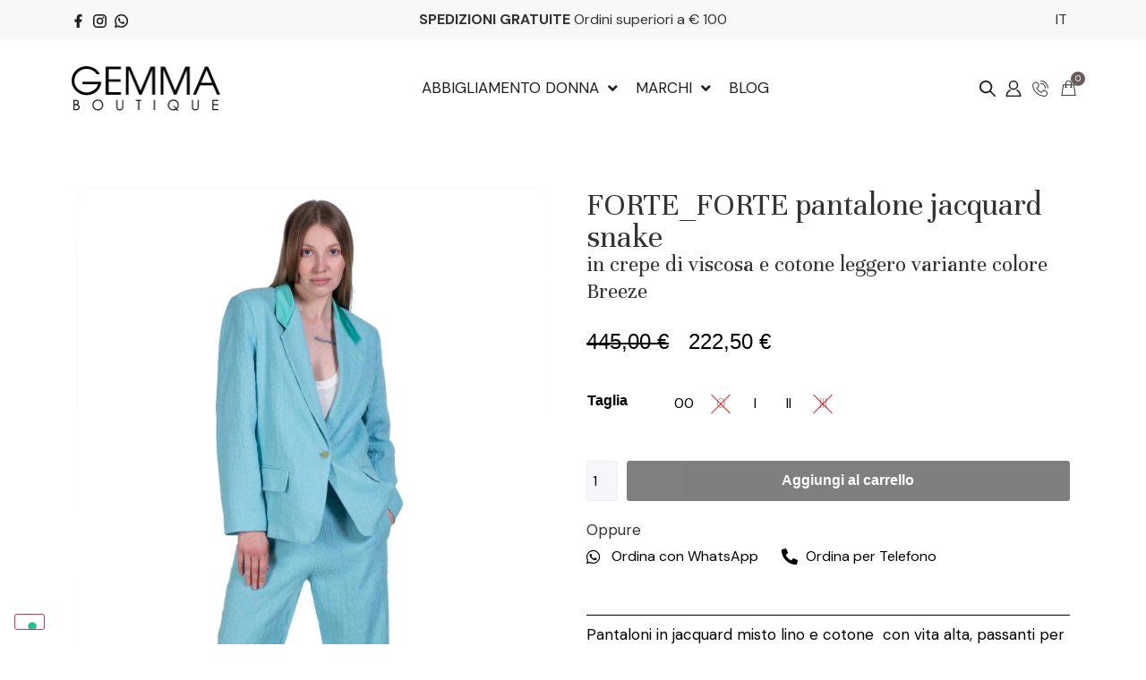

--- FILE ---
content_type: text/html; charset=UTF-8
request_url: https://www.gemmaboutique.it/forte_forte-pantalone-jacquard-snake/
body_size: 111971
content:
<!doctype html>
<html lang="it-IT">
<head>
	<meta charset="UTF-8">
	<meta name="viewport" content="width=device-width, initial-scale=1">
	<link rel="profile" href="https://gmpg.org/xfn/11">
	<title>FORTE_FORTE pantalone jacquard snake - Gemma Boutique</title>
<meta property="product:price:amount" content="222.5">
<meta property="product:price:currency" content="EUR">
<meta name="dc.title" content="FORTE_FORTE pantalone jacquard snake - Gemma Boutique">
<meta name="dc.description" content="Pantaloni in jacquard misto lino e cotone  con vita alta, passanti per cintura, chiusura con bottone e zip, tasche laterali, tasca a filetto sul retro e gamba dritta. forte_forte 10030  V524">
<meta name="dc.relation" content="https://www.gemmaboutique.it/forte_forte-pantalone-jacquard-snake/">
<meta name="dc.source" content="https://www.gemmaboutique.it/">
<meta name="dc.language" content="it_IT">
<meta name="description" content="Pantaloni in jacquard misto lino e cotone  con vita alta, passanti per cintura, chiusura con bottone e zip, tasche laterali, tasca a filetto sul retro e gamba dritta. forte_forte 10030  V524">
<meta name="robots" content="index, follow, max-snippet:-1, max-image-preview:large, max-video-preview:-1">
<link rel="canonical" href="https://www.gemmaboutique.it/forte_forte-pantalone-jacquard-snake/">
<meta property="og:url" content="https://www.gemmaboutique.it/forte_forte-pantalone-jacquard-snake/">
<meta property="og:site_name" content="Gemma Boutique">
<meta property="og:locale" content="it_IT">
<meta property="og:type" content="og:product">
<meta property="article:author" content="https://www.facebook.com/gemmaboutiqueabbigliamento/">
<meta property="article:publisher" content="https://www.facebook.com/gemmaboutiqueabbigliamento/">
<meta property="og:title" content="FORTE_FORTE pantalone jacquard snake - Gemma Boutique">
<meta property="og:description" content="Pantaloni in jacquard misto lino e cotone  con vita alta, passanti per cintura, chiusura con bottone e zip, tasche laterali, tasca a filetto sul retro e gamba dritta. forte_forte 10030  V524">
<meta property="og:image" content="https://www.gemmaboutique.it/wp-content/uploads/2023/04/FORTE-FORTE-PANTALONE-10030-BREEZE-01.jpg">
<meta property="og:image:secure_url" content="https://www.gemmaboutique.it/wp-content/uploads/2023/04/FORTE-FORTE-PANTALONE-10030-BREEZE-01.jpg">
<meta property="og:image:width" content="1706">
<meta property="og:image:height" content="2559">
<meta property="fb:pages" content="">
<meta property="fb:admins" content="">
<meta property="fb:app_id" content="">
<meta name="twitter:card" content="summary">
<meta name="twitter:title" content="FORTE_FORTE pantalone jacquard snake - Gemma Boutique">
<meta name="twitter:description" content="Pantaloni in jacquard misto lino e cotone  con vita alta, passanti per cintura, chiusura con bottone e zip, tasche laterali, tasca a filetto sul retro e gamba dritta. forte_forte 10030  V524">
<meta name="twitter:image" content="https://www.gemmaboutique.it/wp-content/uploads/2023/04/FORTE-FORTE-PANTALONE-10030-BREEZE-01-683x1024.jpg">
<link rel='dns-prefetch' href='//cdn.scalapay.com' />
<link rel="alternate" type="application/rss+xml" title="Gemma Boutique &raquo; Feed" href="https://www.gemmaboutique.it/feed/" />
<link rel="alternate" type="application/rss+xml" title="Gemma Boutique &raquo; Feed dei commenti" href="https://www.gemmaboutique.it/comments/feed/" />
<script type="application/ld+json">{"@context":"https:\/\/schema.org\/","@type":"Product","name":"FORTE_FORTE pantalone jacquard snake","image":"https:\/\/www.gemmaboutique.it\/wp-content\/uploads\/2023\/04\/FORTE-FORTE-PANTALONE-10030-BREEZE-01.jpg","description":"Pantaloni in jacquard misto lino e cotone\u00a0 con vita alta, passanti per cintura, chiusura con bottone e zip, tasche laterali, tasca a filetto sul retro e gamba dritta. forte_forte 10030\u00a0 V524","sku":"V524","brand":{"@type":"Brand","name":"Abbigliamento donna"},"review":{"@type":"Review","author":{"@type":"Person","name":"gemma54"}},"offers":[{"@type":"Offer","url":"https:\/\/www.gemmaboutique.it\/forte_forte-pantalone-jacquard-snake\/","sku":"V524","price":"222.50","priceCurrency":"EUR","itemCondition":"NewCondition","availability":"https:\/\/schema.org\/InStock","priceValidUntil":"","shippingDetails":[{"@type":"OfferShippingDetails","shippingDestination":[{"@type":"DefinedRegion","addressCountry":"IT"}],"shippingRate":{"@type":"MonetaryAmount","value":100.01,"currency":"EUR"}},{"@type":"OfferShippingDetails","shippingDestination":[{"@type":"DefinedRegion","addressCountry":"IT"}],"shippingRate":{"@type":"MonetaryAmount","value":8,"currency":"EUR"}}]},{"@type":"Offer","url":"https:\/\/www.gemmaboutique.it\/forte_forte-pantalone-jacquard-snake\/","sku":"V524","price":"222.50","priceCurrency":"EUR","itemCondition":"NewCondition","availability":"https:\/\/schema.org\/OutOfStock","priceValidUntil":"","shippingDetails":[{"@type":"OfferShippingDetails","shippingDestination":[{"@type":"DefinedRegion","addressCountry":"IT"}],"shippingRate":{"@type":"MonetaryAmount","value":100.01,"currency":"EUR"}},{"@type":"OfferShippingDetails","shippingDestination":[{"@type":"DefinedRegion","addressCountry":"IT"}],"shippingRate":{"@type":"MonetaryAmount","value":8,"currency":"EUR"}}]},{"@type":"Offer","url":"https:\/\/www.gemmaboutique.it\/forte_forte-pantalone-jacquard-snake\/","sku":"V524","price":"222.50","priceCurrency":"EUR","itemCondition":"NewCondition","availability":"https:\/\/schema.org\/InStock","priceValidUntil":"","shippingDetails":[{"@type":"OfferShippingDetails","shippingDestination":[{"@type":"DefinedRegion","addressCountry":"IT"}],"shippingRate":{"@type":"MonetaryAmount","value":100.01,"currency":"EUR"}},{"@type":"OfferShippingDetails","shippingDestination":[{"@type":"DefinedRegion","addressCountry":"IT"}],"shippingRate":{"@type":"MonetaryAmount","value":8,"currency":"EUR"}}]},{"@type":"Offer","url":"https:\/\/www.gemmaboutique.it\/forte_forte-pantalone-jacquard-snake\/","sku":"V524","price":"222.50","priceCurrency":"EUR","itemCondition":"NewCondition","availability":"https:\/\/schema.org\/InStock","priceValidUntil":"","shippingDetails":[{"@type":"OfferShippingDetails","shippingDestination":[{"@type":"DefinedRegion","addressCountry":"IT"}],"shippingRate":{"@type":"MonetaryAmount","value":100.01,"currency":"EUR"}},{"@type":"OfferShippingDetails","shippingDestination":[{"@type":"DefinedRegion","addressCountry":"IT"}],"shippingRate":{"@type":"MonetaryAmount","value":8,"currency":"EUR"}}]},{"@type":"Offer","url":"https:\/\/www.gemmaboutique.it\/forte_forte-pantalone-jacquard-snake\/","sku":"V524","price":"222.50","priceCurrency":"EUR","itemCondition":"NewCondition","availability":"https:\/\/schema.org\/OutOfStock","priceValidUntil":"","shippingDetails":[{"@type":"OfferShippingDetails","shippingDestination":[{"@type":"DefinedRegion","addressCountry":"IT"}],"shippingRate":{"@type":"MonetaryAmount","value":100.01,"currency":"EUR"}},{"@type":"OfferShippingDetails","shippingDestination":[{"@type":"DefinedRegion","addressCountry":"IT"}],"shippingRate":{"@type":"MonetaryAmount","value":8,"currency":"EUR"}}]}]}</script>
<script>
window._wpemojiSettings = {"baseUrl":"https:\/\/s.w.org\/images\/core\/emoji\/15.0.3\/72x72\/","ext":".png","svgUrl":"https:\/\/s.w.org\/images\/core\/emoji\/15.0.3\/svg\/","svgExt":".svg","source":{"concatemoji":"https:\/\/www.gemmaboutique.it\/wp-includes\/js\/wp-emoji-release.min.js?ver=6.6.2"}};
/*! This file is auto-generated */
!function(i,n){var o,s,e;function c(e){try{var t={supportTests:e,timestamp:(new Date).valueOf()};sessionStorage.setItem(o,JSON.stringify(t))}catch(e){}}function p(e,t,n){e.clearRect(0,0,e.canvas.width,e.canvas.height),e.fillText(t,0,0);var t=new Uint32Array(e.getImageData(0,0,e.canvas.width,e.canvas.height).data),r=(e.clearRect(0,0,e.canvas.width,e.canvas.height),e.fillText(n,0,0),new Uint32Array(e.getImageData(0,0,e.canvas.width,e.canvas.height).data));return t.every(function(e,t){return e===r[t]})}function u(e,t,n){switch(t){case"flag":return n(e,"\ud83c\udff3\ufe0f\u200d\u26a7\ufe0f","\ud83c\udff3\ufe0f\u200b\u26a7\ufe0f")?!1:!n(e,"\ud83c\uddfa\ud83c\uddf3","\ud83c\uddfa\u200b\ud83c\uddf3")&&!n(e,"\ud83c\udff4\udb40\udc67\udb40\udc62\udb40\udc65\udb40\udc6e\udb40\udc67\udb40\udc7f","\ud83c\udff4\u200b\udb40\udc67\u200b\udb40\udc62\u200b\udb40\udc65\u200b\udb40\udc6e\u200b\udb40\udc67\u200b\udb40\udc7f");case"emoji":return!n(e,"\ud83d\udc26\u200d\u2b1b","\ud83d\udc26\u200b\u2b1b")}return!1}function f(e,t,n){var r="undefined"!=typeof WorkerGlobalScope&&self instanceof WorkerGlobalScope?new OffscreenCanvas(300,150):i.createElement("canvas"),a=r.getContext("2d",{willReadFrequently:!0}),o=(a.textBaseline="top",a.font="600 32px Arial",{});return e.forEach(function(e){o[e]=t(a,e,n)}),o}function t(e){var t=i.createElement("script");t.src=e,t.defer=!0,i.head.appendChild(t)}"undefined"!=typeof Promise&&(o="wpEmojiSettingsSupports",s=["flag","emoji"],n.supports={everything:!0,everythingExceptFlag:!0},e=new Promise(function(e){i.addEventListener("DOMContentLoaded",e,{once:!0})}),new Promise(function(t){var n=function(){try{var e=JSON.parse(sessionStorage.getItem(o));if("object"==typeof e&&"number"==typeof e.timestamp&&(new Date).valueOf()<e.timestamp+604800&&"object"==typeof e.supportTests)return e.supportTests}catch(e){}return null}();if(!n){if("undefined"!=typeof Worker&&"undefined"!=typeof OffscreenCanvas&&"undefined"!=typeof URL&&URL.createObjectURL&&"undefined"!=typeof Blob)try{var e="postMessage("+f.toString()+"("+[JSON.stringify(s),u.toString(),p.toString()].join(",")+"));",r=new Blob([e],{type:"text/javascript"}),a=new Worker(URL.createObjectURL(r),{name:"wpTestEmojiSupports"});return void(a.onmessage=function(e){c(n=e.data),a.terminate(),t(n)})}catch(e){}c(n=f(s,u,p))}t(n)}).then(function(e){for(var t in e)n.supports[t]=e[t],n.supports.everything=n.supports.everything&&n.supports[t],"flag"!==t&&(n.supports.everythingExceptFlag=n.supports.everythingExceptFlag&&n.supports[t]);n.supports.everythingExceptFlag=n.supports.everythingExceptFlag&&!n.supports.flag,n.DOMReady=!1,n.readyCallback=function(){n.DOMReady=!0}}).then(function(){return e}).then(function(){var e;n.supports.everything||(n.readyCallback(),(e=n.source||{}).concatemoji?t(e.concatemoji):e.wpemoji&&e.twemoji&&(t(e.twemoji),t(e.wpemoji)))}))}((window,document),window._wpemojiSettings);
</script>
<link rel='stylesheet' id='hello-elementor-theme-style-css' href='https://www.gemmaboutique.it/wp-content/themes/hello-elementor/theme.min.css?ver=3.1.1' media='all' />
<link rel='stylesheet' id='jet-menu-hello-css' href='https://www.gemmaboutique.it/wp-content/plugins/jet-menu/integration/themes/hello-elementor/assets/css/style.css?ver=2.4.4' media='all' />
<style id='wp-emoji-styles-inline-css'>

	img.wp-smiley, img.emoji {
		display: inline !important;
		border: none !important;
		box-shadow: none !important;
		height: 1em !important;
		width: 1em !important;
		margin: 0 0.07em !important;
		vertical-align: -0.1em !important;
		background: none !important;
		padding: 0 !important;
	}
</style>
<link rel='stylesheet' id='wp-block-library-css' href='https://www.gemmaboutique.it/wp-includes/css/dist/block-library/style.min.css?ver=6.6.2' media='all' />
<link rel='stylesheet' id='wc-blocks-vendors-style-css' href='https://www.gemmaboutique.it/wp-content/plugins/woocommerce/packages/woocommerce-blocks/build/wc-blocks-vendors-style.css?ver=7.2.2' media='all' />
<link rel='stylesheet' id='wc-blocks-style-css' href='https://www.gemmaboutique.it/wp-content/plugins/woocommerce/packages/woocommerce-blocks/build/wc-blocks-style.css?ver=7.2.2' media='all' />
<link rel='stylesheet' id='jet-engine-frontend-css' href='https://www.gemmaboutique.it/wp-content/plugins/jet-engine/assets/css/frontend.css?ver=3.5.6' media='all' />
<style id='wpseopress-local-business-style-inline-css'>
span.wp-block-wpseopress-local-business-field{margin-right:8px}

</style>
<style id='classic-theme-styles-inline-css'>
/*! This file is auto-generated */
.wp-block-button__link{color:#fff;background-color:#32373c;border-radius:9999px;box-shadow:none;text-decoration:none;padding:calc(.667em + 2px) calc(1.333em + 2px);font-size:1.125em}.wp-block-file__button{background:#32373c;color:#fff;text-decoration:none}
</style>
<style id='global-styles-inline-css'>
:root{--wp--preset--aspect-ratio--square: 1;--wp--preset--aspect-ratio--4-3: 4/3;--wp--preset--aspect-ratio--3-4: 3/4;--wp--preset--aspect-ratio--3-2: 3/2;--wp--preset--aspect-ratio--2-3: 2/3;--wp--preset--aspect-ratio--16-9: 16/9;--wp--preset--aspect-ratio--9-16: 9/16;--wp--preset--color--black: #000000;--wp--preset--color--cyan-bluish-gray: #abb8c3;--wp--preset--color--white: #ffffff;--wp--preset--color--pale-pink: #f78da7;--wp--preset--color--vivid-red: #cf2e2e;--wp--preset--color--luminous-vivid-orange: #ff6900;--wp--preset--color--luminous-vivid-amber: #fcb900;--wp--preset--color--light-green-cyan: #7bdcb5;--wp--preset--color--vivid-green-cyan: #00d084;--wp--preset--color--pale-cyan-blue: #8ed1fc;--wp--preset--color--vivid-cyan-blue: #0693e3;--wp--preset--color--vivid-purple: #9b51e0;--wp--preset--gradient--vivid-cyan-blue-to-vivid-purple: linear-gradient(135deg,rgba(6,147,227,1) 0%,rgb(155,81,224) 100%);--wp--preset--gradient--light-green-cyan-to-vivid-green-cyan: linear-gradient(135deg,rgb(122,220,180) 0%,rgb(0,208,130) 100%);--wp--preset--gradient--luminous-vivid-amber-to-luminous-vivid-orange: linear-gradient(135deg,rgba(252,185,0,1) 0%,rgba(255,105,0,1) 100%);--wp--preset--gradient--luminous-vivid-orange-to-vivid-red: linear-gradient(135deg,rgba(255,105,0,1) 0%,rgb(207,46,46) 100%);--wp--preset--gradient--very-light-gray-to-cyan-bluish-gray: linear-gradient(135deg,rgb(238,238,238) 0%,rgb(169,184,195) 100%);--wp--preset--gradient--cool-to-warm-spectrum: linear-gradient(135deg,rgb(74,234,220) 0%,rgb(151,120,209) 20%,rgb(207,42,186) 40%,rgb(238,44,130) 60%,rgb(251,105,98) 80%,rgb(254,248,76) 100%);--wp--preset--gradient--blush-light-purple: linear-gradient(135deg,rgb(255,206,236) 0%,rgb(152,150,240) 100%);--wp--preset--gradient--blush-bordeaux: linear-gradient(135deg,rgb(254,205,165) 0%,rgb(254,45,45) 50%,rgb(107,0,62) 100%);--wp--preset--gradient--luminous-dusk: linear-gradient(135deg,rgb(255,203,112) 0%,rgb(199,81,192) 50%,rgb(65,88,208) 100%);--wp--preset--gradient--pale-ocean: linear-gradient(135deg,rgb(255,245,203) 0%,rgb(182,227,212) 50%,rgb(51,167,181) 100%);--wp--preset--gradient--electric-grass: linear-gradient(135deg,rgb(202,248,128) 0%,rgb(113,206,126) 100%);--wp--preset--gradient--midnight: linear-gradient(135deg,rgb(2,3,129) 0%,rgb(40,116,252) 100%);--wp--preset--font-size--small: 13px;--wp--preset--font-size--medium: 20px;--wp--preset--font-size--large: 36px;--wp--preset--font-size--x-large: 42px;--wp--preset--spacing--20: 0.44rem;--wp--preset--spacing--30: 0.67rem;--wp--preset--spacing--40: 1rem;--wp--preset--spacing--50: 1.5rem;--wp--preset--spacing--60: 2.25rem;--wp--preset--spacing--70: 3.38rem;--wp--preset--spacing--80: 5.06rem;--wp--preset--shadow--natural: 6px 6px 9px rgba(0, 0, 0, 0.2);--wp--preset--shadow--deep: 12px 12px 50px rgba(0, 0, 0, 0.4);--wp--preset--shadow--sharp: 6px 6px 0px rgba(0, 0, 0, 0.2);--wp--preset--shadow--outlined: 6px 6px 0px -3px rgba(255, 255, 255, 1), 6px 6px rgba(0, 0, 0, 1);--wp--preset--shadow--crisp: 6px 6px 0px rgba(0, 0, 0, 1);}:where(.is-layout-flex){gap: 0.5em;}:where(.is-layout-grid){gap: 0.5em;}body .is-layout-flex{display: flex;}.is-layout-flex{flex-wrap: wrap;align-items: center;}.is-layout-flex > :is(*, div){margin: 0;}body .is-layout-grid{display: grid;}.is-layout-grid > :is(*, div){margin: 0;}:where(.wp-block-columns.is-layout-flex){gap: 2em;}:where(.wp-block-columns.is-layout-grid){gap: 2em;}:where(.wp-block-post-template.is-layout-flex){gap: 1.25em;}:where(.wp-block-post-template.is-layout-grid){gap: 1.25em;}.has-black-color{color: var(--wp--preset--color--black) !important;}.has-cyan-bluish-gray-color{color: var(--wp--preset--color--cyan-bluish-gray) !important;}.has-white-color{color: var(--wp--preset--color--white) !important;}.has-pale-pink-color{color: var(--wp--preset--color--pale-pink) !important;}.has-vivid-red-color{color: var(--wp--preset--color--vivid-red) !important;}.has-luminous-vivid-orange-color{color: var(--wp--preset--color--luminous-vivid-orange) !important;}.has-luminous-vivid-amber-color{color: var(--wp--preset--color--luminous-vivid-amber) !important;}.has-light-green-cyan-color{color: var(--wp--preset--color--light-green-cyan) !important;}.has-vivid-green-cyan-color{color: var(--wp--preset--color--vivid-green-cyan) !important;}.has-pale-cyan-blue-color{color: var(--wp--preset--color--pale-cyan-blue) !important;}.has-vivid-cyan-blue-color{color: var(--wp--preset--color--vivid-cyan-blue) !important;}.has-vivid-purple-color{color: var(--wp--preset--color--vivid-purple) !important;}.has-black-background-color{background-color: var(--wp--preset--color--black) !important;}.has-cyan-bluish-gray-background-color{background-color: var(--wp--preset--color--cyan-bluish-gray) !important;}.has-white-background-color{background-color: var(--wp--preset--color--white) !important;}.has-pale-pink-background-color{background-color: var(--wp--preset--color--pale-pink) !important;}.has-vivid-red-background-color{background-color: var(--wp--preset--color--vivid-red) !important;}.has-luminous-vivid-orange-background-color{background-color: var(--wp--preset--color--luminous-vivid-orange) !important;}.has-luminous-vivid-amber-background-color{background-color: var(--wp--preset--color--luminous-vivid-amber) !important;}.has-light-green-cyan-background-color{background-color: var(--wp--preset--color--light-green-cyan) !important;}.has-vivid-green-cyan-background-color{background-color: var(--wp--preset--color--vivid-green-cyan) !important;}.has-pale-cyan-blue-background-color{background-color: var(--wp--preset--color--pale-cyan-blue) !important;}.has-vivid-cyan-blue-background-color{background-color: var(--wp--preset--color--vivid-cyan-blue) !important;}.has-vivid-purple-background-color{background-color: var(--wp--preset--color--vivid-purple) !important;}.has-black-border-color{border-color: var(--wp--preset--color--black) !important;}.has-cyan-bluish-gray-border-color{border-color: var(--wp--preset--color--cyan-bluish-gray) !important;}.has-white-border-color{border-color: var(--wp--preset--color--white) !important;}.has-pale-pink-border-color{border-color: var(--wp--preset--color--pale-pink) !important;}.has-vivid-red-border-color{border-color: var(--wp--preset--color--vivid-red) !important;}.has-luminous-vivid-orange-border-color{border-color: var(--wp--preset--color--luminous-vivid-orange) !important;}.has-luminous-vivid-amber-border-color{border-color: var(--wp--preset--color--luminous-vivid-amber) !important;}.has-light-green-cyan-border-color{border-color: var(--wp--preset--color--light-green-cyan) !important;}.has-vivid-green-cyan-border-color{border-color: var(--wp--preset--color--vivid-green-cyan) !important;}.has-pale-cyan-blue-border-color{border-color: var(--wp--preset--color--pale-cyan-blue) !important;}.has-vivid-cyan-blue-border-color{border-color: var(--wp--preset--color--vivid-cyan-blue) !important;}.has-vivid-purple-border-color{border-color: var(--wp--preset--color--vivid-purple) !important;}.has-vivid-cyan-blue-to-vivid-purple-gradient-background{background: var(--wp--preset--gradient--vivid-cyan-blue-to-vivid-purple) !important;}.has-light-green-cyan-to-vivid-green-cyan-gradient-background{background: var(--wp--preset--gradient--light-green-cyan-to-vivid-green-cyan) !important;}.has-luminous-vivid-amber-to-luminous-vivid-orange-gradient-background{background: var(--wp--preset--gradient--luminous-vivid-amber-to-luminous-vivid-orange) !important;}.has-luminous-vivid-orange-to-vivid-red-gradient-background{background: var(--wp--preset--gradient--luminous-vivid-orange-to-vivid-red) !important;}.has-very-light-gray-to-cyan-bluish-gray-gradient-background{background: var(--wp--preset--gradient--very-light-gray-to-cyan-bluish-gray) !important;}.has-cool-to-warm-spectrum-gradient-background{background: var(--wp--preset--gradient--cool-to-warm-spectrum) !important;}.has-blush-light-purple-gradient-background{background: var(--wp--preset--gradient--blush-light-purple) !important;}.has-blush-bordeaux-gradient-background{background: var(--wp--preset--gradient--blush-bordeaux) !important;}.has-luminous-dusk-gradient-background{background: var(--wp--preset--gradient--luminous-dusk) !important;}.has-pale-ocean-gradient-background{background: var(--wp--preset--gradient--pale-ocean) !important;}.has-electric-grass-gradient-background{background: var(--wp--preset--gradient--electric-grass) !important;}.has-midnight-gradient-background{background: var(--wp--preset--gradient--midnight) !important;}.has-small-font-size{font-size: var(--wp--preset--font-size--small) !important;}.has-medium-font-size{font-size: var(--wp--preset--font-size--medium) !important;}.has-large-font-size{font-size: var(--wp--preset--font-size--large) !important;}.has-x-large-font-size{font-size: var(--wp--preset--font-size--x-large) !important;}
:where(.wp-block-post-template.is-layout-flex){gap: 1.25em;}:where(.wp-block-post-template.is-layout-grid){gap: 1.25em;}
:where(.wp-block-columns.is-layout-flex){gap: 2em;}:where(.wp-block-columns.is-layout-grid){gap: 2em;}
:root :where(.wp-block-pullquote){font-size: 1.5em;line-height: 1.6;}
</style>
<link rel='stylesheet' id='photoswipe-css' href='https://www.gemmaboutique.it/wp-content/plugins/woocommerce/assets/css/photoswipe/photoswipe.min.css?ver=6.4.1' media='all' />
<link rel='stylesheet' id='photoswipe-default-skin-css' href='https://www.gemmaboutique.it/wp-content/plugins/woocommerce/assets/css/photoswipe/default-skin/default-skin.min.css?ver=6.4.1' media='all' />
<link rel='stylesheet' id='woocommerce-layout-css' href='https://www.gemmaboutique.it/wp-content/plugins/woocommerce/assets/css/woocommerce-layout.css?ver=6.4.1' media='all' />
<link rel='stylesheet' id='woocommerce-smallscreen-css' href='https://www.gemmaboutique.it/wp-content/plugins/woocommerce/assets/css/woocommerce-smallscreen.css?ver=6.4.1' media='only screen and (max-width: 768px)' />
<link rel='stylesheet' id='woocommerce-general-css' href='https://www.gemmaboutique.it/wp-content/plugins/woocommerce/assets/css/woocommerce.css?ver=6.4.1' media='all' />
<style id='woocommerce-inline-inline-css'>
.woocommerce form .form-row .required { visibility: visible; }
</style>
<link rel='stylesheet' id='yith_wcbm_badge_style-css' href='https://www.gemmaboutique.it/wp-content/plugins/yith-woocommerce-badge-management-premium/assets/css/frontend.css?ver=2.4.0' media='all' />
<style id='yith_wcbm_badge_style-inline-css'>
.yith-wcbm-badge.yith-wcbm-badge-advanced.yith-wcbm-badge-719 {
				top: 0%; right: auto; bottom: auto; left: 0%;
				opacity: 100%;
				
				margin: 0px 0px 0px 0px;
				padding: 0px 0px 0px 0px;
				
			}.yith-wcbm-badge.yith-wcbm-badge-.yith-wcbm-badge-20306 {
				top: 0; left: 0; 
				opacity: 100%;
				
				margin: 0px 0px 0px 0px;
				padding: 0px 0px 0px 0px;
				
			}.yith-wcbm-badge.yith-wcbm-badge-text.yith-wcbm-badge-114374 {
				top: 0; left: 0; 
				opacity: 100%;
				
				margin: 0px 0px 0px 0px;
				padding: 0px 0px 0px 0px;
				background-color:#f92929; border-radius: 0px 0px 0px 0px; width:90px; height:30px;
			}.yith-wcbm-badge.yith-wcbm-badge-css.yith-wcbm-badge-86907 {
				top: 0; right: 0; 
				opacity: 100%;
				
				margin: 0px 0px 0px 0px;
				padding: 0px 0px 0px 0px;
				
			}.yith-wcbm-badge.yith-wcbm-badge-css.yith-wcbm-badge-66938 {
				top: 0; left: 0; 
				opacity: 100%;
				
				margin: 0px 0px 0px 0px;
				padding: 0px 0px 0px 0px;
				
			}.yith-wcbm-badge.yith-wcbm-badge-.yith-wcbm-badge-20305 {
				top: 0; left: 0; 
				opacity: 100%;
				
				margin: 0px 0px 0px 0px;
				padding: 0px 0px 0px 0px;
				
			}.yith-wcbm-badge.yith-wcbm-badge-text.yith-wcbm-badge-96925 {
				top: 1%; right: auto; bottom: auto; left: 1%;
				opacity: 100%;
				
				margin: 0px 0px 0px 0px;
				padding: 0px 0px 0px 0px;
				background-color:#020b1c; border-radius: 30px 30px 30px 30px; width:88px; height:50px;
			}
</style>
<link rel='stylesheet' id='yith-gfont-open-sans-css' href='https://www.gemmaboutique.it/wp-content/plugins/yith-woocommerce-badge-management-premium/assets/fonts/open-sans/style.css?ver=2.4.0' media='all' />
<link rel='stylesheet' id='hello-elementor-css' href='https://www.gemmaboutique.it/wp-content/themes/hello-elementor/style.min.css?ver=3.1.1' media='all' />
<link rel='stylesheet' id='hello-elementor-header-footer-css' href='https://www.gemmaboutique.it/wp-content/themes/hello-elementor/header-footer.min.css?ver=3.1.1' media='all' />
<link rel='stylesheet' id='elementor-frontend-css' href='https://www.gemmaboutique.it/wp-content/plugins/elementor/assets/css/frontend.min.css?ver=3.24.4' media='all' />
<link rel='stylesheet' id='elementor-post-6-css' href='https://www.gemmaboutique.it/wp-content/uploads/elementor/css/post-6.css?ver=1727644617' media='all' />
<link rel='stylesheet' id='font-awesome-all-css' href='https://www.gemmaboutique.it/wp-content/plugins/jet-menu/assets/public/lib/font-awesome/css/all.min.css?ver=5.12.0' media='all' />
<link rel='stylesheet' id='font-awesome-v4-shims-css' href='https://www.gemmaboutique.it/wp-content/plugins/jet-menu/assets/public/lib/font-awesome/css/v4-shims.min.css?ver=5.12.0' media='all' />
<link rel='stylesheet' id='jet-menu-public-styles-css' href='https://www.gemmaboutique.it/wp-content/plugins/jet-menu/assets/public/css/public.css?ver=2.4.4' media='all' />
<link rel='stylesheet' id='mediaelement-css' href='https://www.gemmaboutique.it/wp-includes/js/mediaelement/mediaelementplayer-legacy.min.css?ver=4.2.17' media='all' />
<link rel='stylesheet' id='jet-woo-product-gallery-css' href='https://www.gemmaboutique.it/wp-content/plugins/jet-woo-product-gallery/assets/css/jet-woo-product-gallery.css?ver=2.1.18' media='all' />
<link rel='stylesheet' id='elementor-post-362-css' href='https://www.gemmaboutique.it/wp-content/uploads/elementor/css/post-362.css?ver=1741102542' media='all' />
<link rel='stylesheet' id='jet-woo-builder-css' href='https://www.gemmaboutique.it/wp-content/plugins/jet-woo-builder/assets/css/frontend.css?ver=2.1.14' media='all' />
<style id='jet-woo-builder-inline-css'>
@font-face {
				font-family: "WooCommerce";
				font-weight: normal;
				font-style: normal;
				src: url("https://www.gemmaboutique.it/wp-content/plugins/woocommerce/assets/fonts/WooCommerce.eot");
				src: url("https://www.gemmaboutique.it/wp-content/plugins/woocommerce/assets/fonts/WooCommerce.eot?#iefix") format("embedded-opentype"),
					 url("https://www.gemmaboutique.it/wp-content/plugins/woocommerce/assets/fonts/WooCommerce.woff") format("woff"),
					 url("https://www.gemmaboutique.it/wp-content/plugins/woocommerce/assets/fonts/WooCommerce.ttf") format("truetype"),
					 url("https://www.gemmaboutique.it/wp-content/plugins/woocommerce/assets/fonts/WooCommerce.svg#WooCommerce") format("svg");
			}
</style>
<link rel='stylesheet' id='elementor-icons-shared-0-css' href='https://www.gemmaboutique.it/wp-content/plugins/elementor/assets/lib/font-awesome/css/fontawesome.min.css?ver=5.15.3' media='all' />
<link rel='stylesheet' id='elementor-icons-fa-solid-css' href='https://www.gemmaboutique.it/wp-content/plugins/elementor/assets/lib/font-awesome/css/solid.min.css?ver=5.15.3' media='all' />
<link rel='stylesheet' id='jet-woo-builder-frontend-font-css' href='https://www.gemmaboutique.it/wp-content/plugins/jet-woo-builder/assets/css/lib/jetwoobuilder-frontend-font/css/jetwoobuilder-frontend-font.css?ver=2.1.14' media='all' />
<link rel='stylesheet' id='widget-icon-list-css' href='https://www.gemmaboutique.it/wp-content/plugins/elementor/assets/css/widget-icon-list.min.css?ver=3.24.4' media='all' />
<link rel='stylesheet' id='widget-text-editor-css' href='https://www.gemmaboutique.it/wp-content/plugins/elementor/assets/css/widget-text-editor.min.css?ver=3.24.4' media='all' />
<link rel='stylesheet' id='widget-image-css' href='https://www.gemmaboutique.it/wp-content/plugins/elementor/assets/css/widget-image.min.css?ver=3.24.4' media='all' />
<link rel='stylesheet' id='pp-woocommerce-css' href='https://www.gemmaboutique.it/wp-content/plugins/powerpack-elements/assets/css/min/pp-woocommerce.min.css?ver=2.10.26' media='all' />
<link rel='stylesheet' id='e-animation-fadeIn-css' href='https://www.gemmaboutique.it/wp-content/plugins/elementor/assets/lib/animations/styles/fadeIn.min.css?ver=3.24.4' media='all' />
<link rel='stylesheet' id='widget-divider-css' href='https://www.gemmaboutique.it/wp-content/plugins/elementor/assets/css/widget-divider.min.css?ver=3.24.4' media='all' />
<link rel='stylesheet' id='widget-heading-css' href='https://www.gemmaboutique.it/wp-content/plugins/elementor/assets/css/widget-heading.min.css?ver=3.24.4' media='all' />
<link rel='stylesheet' id='widget-forms-css' href='https://www.gemmaboutique.it/wp-content/plugins/elementor-pro/assets/css/widget-forms.min.css?ver=3.24.2' media='all' />
<link rel='stylesheet' id='flatpickr-css' href='https://www.gemmaboutique.it/wp-content/plugins/elementor/assets/lib/flatpickr/flatpickr.min.css?ver=4.1.4' media='all' />
<link rel='stylesheet' id='widget-nav-menu-css' href='https://www.gemmaboutique.it/wp-content/plugins/elementor-pro/assets/css/widget-nav-menu.min.css?ver=3.24.2' media='all' />
<link rel='stylesheet' id='widget-social-icons-css' href='https://www.gemmaboutique.it/wp-content/plugins/elementor/assets/css/widget-social-icons.min.css?ver=3.24.4' media='all' />
<link rel='stylesheet' id='e-apple-webkit-css' href='https://www.gemmaboutique.it/wp-content/plugins/elementor/assets/css/conditionals/apple-webkit.min.css?ver=3.24.4' media='all' />
<link rel='stylesheet' id='e-animation-slideInDown-css' href='https://www.gemmaboutique.it/wp-content/plugins/elementor/assets/lib/animations/styles/slideInDown.min.css?ver=3.24.4' media='all' />
<link rel='stylesheet' id='elementor-icons-css' href='https://www.gemmaboutique.it/wp-content/plugins/elementor/assets/lib/eicons/css/elementor-icons.min.css?ver=5.31.0' media='all' />
<link rel='stylesheet' id='swiper-css' href='https://www.gemmaboutique.it/wp-content/plugins/elementor/assets/lib/swiper/v8/css/swiper.min.css?ver=8.4.5' media='all' />
<link rel='stylesheet' id='e-swiper-css' href='https://www.gemmaboutique.it/wp-content/plugins/elementor/assets/css/conditionals/e-swiper.min.css?ver=3.24.4' media='all' />
<link rel='stylesheet' id='powerpack-frontend-css' href='https://www.gemmaboutique.it/wp-content/plugins/powerpack-elements/assets/css/min/frontend.min.css?ver=2.10.26' media='all' />
<link rel='stylesheet' id='elementor-pro-css' href='https://www.gemmaboutique.it/wp-content/plugins/elementor-pro/assets/css/frontend.min.css?ver=3.24.2' media='all' />
<link rel='stylesheet' id='elementor-post-10-css' href='https://www.gemmaboutique.it/wp-content/uploads/elementor/css/post-10.css?ver=1727865859' media='all' />
<link rel='stylesheet' id='elementor-post-67-css' href='https://www.gemmaboutique.it/wp-content/uploads/elementor/css/post-67.css?ver=1758382736' media='all' />
<link rel='stylesheet' id='elementor-post-885-css' href='https://www.gemmaboutique.it/wp-content/uploads/elementor/css/post-885.css?ver=1727644618' media='all' />
<link rel='stylesheet' id='xpay-style-css' href='https://www.gemmaboutique.it/wp-content/plugins/cartasi-x-pay/assets/css/xpay.css?ver=6.6.2' media='all' />
<link rel='stylesheet' id='veb-variation-swatches-css' href='https://www.gemmaboutique.it/wp-content/plugins/veb-variation-swatches/assets/css/frontend.min.css?ver=2.0.1' media='all' />
<style id='veb-variation-swatches-inline-css'>
.variable-item:not(.radio-variable-item) { width : 30px; height : 30px; } .inwp-style-squared .button-variable-item { min-width : 30px; } .button-variable-item span { font-size : 16px; }
</style>
<link rel='stylesheet' id='veb-variation-swatches-theme-override-css' href='https://www.gemmaboutique.it/wp-content/plugins/veb-variation-swatches/assets/css/inwp-theme-override.min.css?ver=2.0.1' media='all' />
<link rel='stylesheet' id='veb-variation-swatches-pro-css' href='https://www.gemmaboutique.it/wp-content/plugins/veb-variation-swatches-pro/assets/css/frontend-pro.min.css?ver=2.0.1' media='all' />
<style id='veb-variation-swatches-pro-inline-css'>
.inwp-archive-variation-wrapper .variable-item:not(.radio-variable-item) { width : 25px; height : 25px; } .inwp-archive-variation-wrapper .variable-items-wrapper.squared .button-variable-item, .variable-items-wrapper.squared .button-variable-item { min-width : 25px; } .inwp-archive-variation-wrapper .button-variable-item span { font-size : 13px; } .inwp-style-squared .button-variable-wrapper.rounded .button-variable-item { width : 25px !important; } .inwp-large-variable-wrapper .variable-item:not(.radio-variable-item) { width : 40px; height : 40px; } .inwp-style-squared .inwp-large-variable-wrapper .button-variable-item { min-width : 40px; } .inwp-large-variable-wrapper .button-variable-item span { font-size : 16px; } .inwp-style-squared .button-variable-wrapper.rounded.inwp-large-variable-wrapper .button-variable-item { width : 40px !important; } .veb-variation-swatches .variable-items-wrapper .variable-item:not(.radio-variable-item) { box-shadow : 0 0 0 1px #ffffff !important; } .veb-variation-swatches .variable-items-wrapper .button-variable-item span, .veb-variation-swatches .variable-items-wrapper .radio-variable-item label, .veb-variation-swatches .inwp-archive-variation-wrapper .reset_variations a { color : #000000 !important; } .veb-variation-swatches .variable-items-wrapper .variable-item:not(.radio-variable-item) { background-color : #FFFFFF !important; } .veb-variation-swatches .variable-items-wrapper .button-variable-item.selected span, .veb-variation-swatches .variable-items-wrapper .radio-variable-item.selected label { color : #ffffff !important; } .veb-variation-swatches .variable-items-wrapper .variable-item:not(.radio-variable-item).selected { background-color : #000000 !important; } .veb-variation-swatches .variable-items-wrapper .variable-item:not(.radio-variable-item).selected { box-shadow : 0 0 0 1px #000000 !important; } .veb-variation-swatches .variable-items-wrapper .variable-item:not(.radio-variable-item):hover, .veb-variation-swatches .variable-items-wrapper .variable-item:not(.radio-variable-item).selected:hover { box-shadow : 0 0 0 1px #000000 !important; } .veb-variation-swatches .variable-items-wrapper .button-variable-item:hover span, .veb-variation-swatches .variable-items-wrapper .button-variable-item.selected:hover span, .veb-variation-swatches .variable-items-wrapper .radio-variable-item:hover label, .veb-variation-swatches .variable-items-wrapper .radio-variable-item.selected:hover label { color : #000000 !important; } .veb-variation-swatches .variable-items-wrapper .variable-item:not(.radio-variable-item):hover, .veb-variation-swatches .variable-items-wrapper .variable-item:not(.radio-variable-item).selected:hover { background-color : #FFFFFF !important; }
</style>
<link rel='stylesheet' id='veb-variation-swatches-pro-theme-override-css' href='https://www.gemmaboutique.it/wp-content/plugins/veb-variation-swatches-pro/assets/css/inwp-pro-theme-override.min.css?ver=2.0.1' media='all' />
<link rel='stylesheet' id='veb-variation-gallery-slider-css' href='https://www.gemmaboutique.it/wp-content/plugins/veb-variation-gallery/assets/css/slick.min.css?ver=1.8.1' media='all' />
<link rel='stylesheet' id='dashicons-css' href='https://www.gemmaboutique.it/wp-includes/css/dashicons.min.css?ver=6.6.2' media='all' />
<style id='dashicons-inline-css'>
[data-font="Dashicons"]:before {font-family: 'Dashicons' !important;content: attr(data-icon) !important;speak: none !important;font-weight: normal !important;font-variant: normal !important;text-transform: none !important;line-height: 1 !important;font-style: normal !important;-webkit-font-smoothing: antialiased !important;-moz-osx-font-smoothing: grayscale !important;}
</style>
<link rel='stylesheet' id='veb-variation-gallery-css' href='https://www.gemmaboutique.it/wp-content/plugins/veb-variation-gallery/assets/css/frontend.min.css?ver=1.0.0' media='all' />
<style id='veb-variation-gallery-inline-css'>
:root { --iwp-thumbnail-item-gap : 0px; --iwp-single-image-size : 600px; --iwp-gallery-width : 30%; --iwp-gallery-margin : 30px; } .veb-variation-product-gallery { max-width : 30% !important; } @media only screen and (max-width : 768px) { .veb-variation-product-gallery { width : 720px; max-width : 100% !important; } } @media only screen and (max-width : 480px) { .veb-variation-product-gallery { width : 320px; max-width : 100% !important; } }
</style>
<link rel='stylesheet' id='veb-variation-gallery-theme-support-css' href='https://www.gemmaboutique.it/wp-content/plugins/veb-variation-gallery/assets/css/theme-support.min.css?ver=1.0.0' media='all' />
<link rel='stylesheet' id='jquery-chosen-css' href='https://www.gemmaboutique.it/wp-content/plugins/jet-search/assets/lib/chosen/chosen.min.css?ver=1.8.7' media='all' />
<link rel='stylesheet' id='jet-search-css' href='https://www.gemmaboutique.it/wp-content/plugins/jet-search/assets/css/jet-search.css?ver=3.5.3' media='all' />
<link rel='stylesheet' id='google-fonts-1-css' href='https://fonts.googleapis.com/css?family=Roboto%3A100%2C100italic%2C200%2C200italic%2C300%2C300italic%2C400%2C400italic%2C500%2C500italic%2C600%2C600italic%2C700%2C700italic%2C800%2C800italic%2C900%2C900italic%7CRoboto+Slab%3A100%2C100italic%2C200%2C200italic%2C300%2C300italic%2C400%2C400italic%2C500%2C500italic%2C600%2C600italic%2C700%2C700italic%2C800%2C800italic%2C900%2C900italic%7CDM+Sans%3A100%2C100italic%2C200%2C200italic%2C300%2C300italic%2C400%2C400italic%2C500%2C500italic%2C600%2C600italic%2C700%2C700italic%2C800%2C800italic%2C900%2C900italic%7CUnna%3A100%2C100italic%2C200%2C200italic%2C300%2C300italic%2C400%2C400italic%2C500%2C500italic%2C600%2C600italic%2C700%2C700italic%2C800%2C800italic%2C900%2C900italic&#038;display=auto&#038;ver=6.6.2' media='all' />
<link rel='stylesheet' id='elementor-icons-fa-brands-css' href='https://www.gemmaboutique.it/wp-content/plugins/elementor/assets/lib/font-awesome/css/brands.min.css?ver=5.15.3' media='all' />
<link rel="preconnect" href="https://fonts.gstatic.com/" crossorigin><script type="text/template" id="tmpl-variation-template">
	<div class="woocommerce-variation-description">{{{ data.variation.variation_description }}}</div>
	<div class="woocommerce-variation-price">{{{ data.variation.price_html }}}</div>
	<div class="woocommerce-variation-availability">{{{ data.variation.availability_html }}}</div>
</script>
<script type="text/template" id="tmpl-unavailable-variation-template">
	<p>Questo prodotto non è disponibile. Scegli un&#039;altra combinazione.</p>
</script>

<script type="text/template" id="tmpl-inwp-variation-template">
    {{{ data.price_html }}}
    <div class="woocommerce-variation-availability">{{{ data.variation.availability_html }}}</div>
</script>
<!--n2css--><script id="jquery-core-js-extra">
var pp = {"ajax_url":"https:\/\/www.gemmaboutique.it\/wp-admin\/admin-ajax.php"};
</script>
<script src="https://www.gemmaboutique.it/wp-includes/js/jquery/jquery.min.js?ver=3.7.1" id="jquery-core-js"></script>
<script src="https://www.gemmaboutique.it/wp-includes/js/jquery/jquery-migrate.min.js?ver=3.4.1" id="jquery-migrate-js"></script>
<script src="https://www.gemmaboutique.it/wp-includes/js/imagesloaded.min.js?ver=6.6.2" id="imagesLoaded-js"></script>
<script src="https://cdn.scalapay.com/widget/scalapay-widget-loader.js?ver=3.7.0" id="scalapay-widget-id-js"></script>
<script src="https://cdn.scalapay.com/in-page-checkout/popup.min.js?ver=3.7.0" id="scalapay_in_page_checkout_cdn-js"></script>
<link rel="https://api.w.org/" href="https://www.gemmaboutique.it/wp-json/" /><link rel="alternate" title="JSON" type="application/json" href="https://www.gemmaboutique.it/wp-json/wp/v2/product/86554" /><link rel="EditURI" type="application/rsd+xml" title="RSD" href="https://www.gemmaboutique.it/xmlrpc.php?rsd" />
<meta name="generator" content="WordPress 6.6.2" />
<link rel='shortlink' href='https://www.gemmaboutique.it/?p=86554' />
<link rel="alternate" title="oEmbed (JSON)" type="application/json+oembed" href="https://www.gemmaboutique.it/wp-json/oembed/1.0/embed?url=https%3A%2F%2Fwww.gemmaboutique.it%2Fforte_forte-pantalone-jacquard-snake%2F" />
<link rel="alternate" title="oEmbed (XML)" type="text/xml+oembed" href="https://www.gemmaboutique.it/wp-json/oembed/1.0/embed?url=https%3A%2F%2Fwww.gemmaboutique.it%2Fforte_forte-pantalone-jacquard-snake%2F&#038;format=xml" />
	<noscript><style>.woocommerce-product-gallery{ opacity: 1 !important; }</style></noscript>
	<meta name="generator" content="Elementor 3.24.4; features: additional_custom_breakpoints; settings: css_print_method-external, google_font-enabled, font_display-auto">
<script type="text/javascript">
var _iub = _iub || [];
_iub.csConfiguration = {"consentOnContinuedBrowsing":false,"floatingPreferencesButtonDisplay":"bottom-left","invalidateConsentWithoutLog":true,"perPurposeConsent":true,"siteId":339376,"whitelabel":false,"cookiePolicyId":836471,"lang":"it", "banner":{ "acceptButtonColor":"#000000","acceptButtonDisplay":true,"backgroundColor":"#f8f8f8","closeButtonRejects":true,"customizeButtonDisplay":true,"explicitWithdrawal":true,"listPurposes":true,"position":"bottom","rejectButtonColor":"#000000","rejectButtonDisplay":true,"textColor":"#000000" }};
</script>
<script type="text/javascript" src="https://cs.iubenda.com/autoblocking/339376.js"></script>
<script type="text/javascript" src="//cdn.iubenda.com/cs/iubenda_cs.js" charset="UTF-8" async></script>
<!-- Google Tag Manager -->
<script>(function(w,d,s,l,i){w[l]=w[l]||[];w[l].push({'gtm.start':
new Date().getTime(),event:'gtm.js'});var f=d.getElementsByTagName(s)[0],
j=d.createElement(s),dl=l!='dataLayer'?'&l='+l:'';j.async=true;j.src=
'https://www.googletagmanager.com/gtm.js?id='+i+dl;f.parentNode.insertBefore(j,f);
})(window,document,'script','dataLayer','GTM-W428G7K');</script>
<!-- End Google Tag Manager -->
			<style>
				.e-con.e-parent:nth-of-type(n+4):not(.e-lazyloaded):not(.e-no-lazyload),
				.e-con.e-parent:nth-of-type(n+4):not(.e-lazyloaded):not(.e-no-lazyload) * {
					background-image: none !important;
				}
				@media screen and (max-height: 1024px) {
					.e-con.e-parent:nth-of-type(n+3):not(.e-lazyloaded):not(.e-no-lazyload),
					.e-con.e-parent:nth-of-type(n+3):not(.e-lazyloaded):not(.e-no-lazyload) * {
						background-image: none !important;
					}
				}
				@media screen and (max-height: 640px) {
					.e-con.e-parent:nth-of-type(n+2):not(.e-lazyloaded):not(.e-no-lazyload),
					.e-con.e-parent:nth-of-type(n+2):not(.e-lazyloaded):not(.e-no-lazyload) * {
						background-image: none !important;
					}
				}
			</style>
			<link rel="icon" href="https://www.gemmaboutique.it/wp-content/uploads/2022/01/favicon-100x100.png" sizes="32x32" />
<link rel="icon" href="https://www.gemmaboutique.it/wp-content/uploads/2022/01/favicon-300x300.png" sizes="192x192" />
<link rel="apple-touch-icon" href="https://www.gemmaboutique.it/wp-content/uploads/2022/01/favicon-300x300.png" />
<meta name="msapplication-TileImage" content="https://www.gemmaboutique.it/wp-content/uploads/2022/01/favicon-300x300.png" />
</head>
<body class="product-template-default single single-product postid-86554 wp-custom-logo theme-hello-elementor woocommerce woocommerce-page woocommerce-no-js yith-wcbm-theme-hello-elementor veb-variation-gallery-pro veb-variation-gallery veb-variation-gallery-theme-hello-elementor veb-variation-gallery-theme-child-hello-elementor veb-variation-swatches inwp-theme-hello-elementor inwp-theme-child-hello-elementor inwp-style-squared inwp-attr-behavior-blur inwp-no-tooltip inwp-css inwp-pro jet-desktop-menu-active elementor-default elementor-kit-6 27 inwp-archive-align-center">

<!-- Google Tag Manager (noscript) -->
<noscript><iframe src="https://www.googletagmanager.com/ns.html?id=GTM-W428G7K"
height="0" width="0" style="display:none;visibility:hidden"></iframe></noscript>
<!-- End Google Tag Manager (noscript) -->

<a class="skip-link screen-reader-text" href="#content">Vai al contenuto</a>

		<div data-elementor-type="header" data-elementor-id="10" class="elementor elementor-10 elementor-location-header" data-elementor-post-type="elementor_library">
					<section class="elementor-section elementor-top-section elementor-element elementor-element-4cf51db avviso elementor-hidden-mobile elementor-section-boxed elementor-section-height-default elementor-section-height-default" data-id="4cf51db" data-element_type="section" data-settings="{&quot;jet_parallax_layout_list&quot;:[{&quot;jet_parallax_layout_image&quot;:{&quot;url&quot;:&quot;&quot;,&quot;id&quot;:&quot;&quot;,&quot;size&quot;:&quot;&quot;},&quot;_id&quot;:&quot;a4a9de8&quot;,&quot;jet_parallax_layout_image_tablet&quot;:{&quot;url&quot;:&quot;&quot;,&quot;id&quot;:&quot;&quot;,&quot;size&quot;:&quot;&quot;},&quot;jet_parallax_layout_image_mobile&quot;:{&quot;url&quot;:&quot;&quot;,&quot;id&quot;:&quot;&quot;,&quot;size&quot;:&quot;&quot;},&quot;jet_parallax_layout_speed&quot;:{&quot;unit&quot;:&quot;%&quot;,&quot;size&quot;:50,&quot;sizes&quot;:[]},&quot;jet_parallax_layout_type&quot;:&quot;scroll&quot;,&quot;jet_parallax_layout_direction&quot;:null,&quot;jet_parallax_layout_fx_direction&quot;:null,&quot;jet_parallax_layout_z_index&quot;:&quot;&quot;,&quot;jet_parallax_layout_bg_x&quot;:50,&quot;jet_parallax_layout_bg_x_tablet&quot;:&quot;&quot;,&quot;jet_parallax_layout_bg_x_mobile&quot;:&quot;&quot;,&quot;jet_parallax_layout_bg_y&quot;:50,&quot;jet_parallax_layout_bg_y_tablet&quot;:&quot;&quot;,&quot;jet_parallax_layout_bg_y_mobile&quot;:&quot;&quot;,&quot;jet_parallax_layout_bg_size&quot;:&quot;auto&quot;,&quot;jet_parallax_layout_bg_size_tablet&quot;:&quot;&quot;,&quot;jet_parallax_layout_bg_size_mobile&quot;:&quot;&quot;,&quot;jet_parallax_layout_animation_prop&quot;:&quot;transform&quot;,&quot;jet_parallax_layout_on&quot;:[&quot;desktop&quot;,&quot;tablet&quot;]}],&quot;background_background&quot;:&quot;classic&quot;}">
						<div class="elementor-container elementor-column-gap-default">
					<div class="elementor-column elementor-col-33 elementor-top-column elementor-element elementor-element-a97ae84" data-id="a97ae84" data-element_type="column">
			<div class="elementor-widget-wrap elementor-element-populated">
						<div class="elementor-element elementor-element-37ba2be elementor-icon-list--layout-inline elementor-list-item-link-full_width elementor-widget elementor-widget-icon-list" data-id="37ba2be" data-element_type="widget" data-widget_type="icon-list.default">
				<div class="elementor-widget-container">
					<ul class="elementor-icon-list-items elementor-inline-items">
							<li class="elementor-icon-list-item elementor-inline-item">
											<a href="https://www.facebook.com/gemmaboutiqueabbigliamento/" target="_blank">

												<span class="elementor-icon-list-icon">
							<svg xmlns="http://www.w3.org/2000/svg" viewBox="0 0 6.96 13"><defs><style>.cls-1{fill:#1d1d1b;}</style></defs><g id="Livello_2" data-name="Livello 2"><g id="Livello_1-2" data-name="Livello 1"><path class="cls-1" d="M6.51,7.31,6.87,5H4.61V3.43A1.18,1.18,0,0,1,5.94,2.16H7v-2A12.4,12.4,0,0,0,5.14,0,2.87,2.87,0,0,0,2.07,3.17V5H0V7.31H2.07V13H4.61V7.31Z"></path></g></g></svg>						</span>
										<span class="elementor-icon-list-text"></span>
											</a>
									</li>
								<li class="elementor-icon-list-item elementor-inline-item">
											<a href="https://www.instagram.com/gemma.boutique_/" target="_blank">

												<span class="elementor-icon-list-icon">
							<svg xmlns="http://www.w3.org/2000/svg" viewBox="0 0 14 14"><defs><style>.cls-1{fill:#1d1d1b;}</style></defs><g id="Livello_2" data-name="Livello 2"><g id="Livello_1-2" data-name="Livello 1"><path class="cls-1" d="M10.71,2.5a.82.82,0,1,0,.82.82A.82.82,0,0,0,10.71,2.5Z"></path><path class="cls-1" d="M7.06,3.55A3.45,3.45,0,1,0,10.51,7,3.46,3.46,0,0,0,7.06,3.55Zm0,5.66A2.21,2.21,0,1,1,9.27,7,2.21,2.21,0,0,1,7.06,9.21Z"></path><path class="cls-1" d="M9.79,14H4.21A4.22,4.22,0,0,1,0,9.79V4.21A4.22,4.22,0,0,1,4.21,0H9.79A4.22,4.22,0,0,1,14,4.21V9.79A4.22,4.22,0,0,1,9.79,14ZM4.21,1.32A2.89,2.89,0,0,0,1.32,4.21V9.79a2.89,2.89,0,0,0,2.89,2.89H9.79a2.89,2.89,0,0,0,2.89-2.89V4.21A2.89,2.89,0,0,0,9.79,1.32Z"></path></g></g></svg>						</span>
										<span class="elementor-icon-list-text"></span>
											</a>
									</li>
								<li class="elementor-icon-list-item elementor-inline-item">
											<a href="https://api.whatsapp.com/send?phone=393515453250" target="_blank">

												<span class="elementor-icon-list-icon">
							<svg xmlns="http://www.w3.org/2000/svg" viewBox="0 0 13.97 14"><defs><style>.cls-1,.cls-2{fill:#1d1d1b;}.cls-2{fill-rule:evenodd;}</style></defs><g id="Livello_2" data-name="Livello 2"><g id="Livello_1-2" data-name="Livello 1"><path class="cls-1" d="M0,14l1-3.74A7,7,0,0,1,.14,6.91,6.93,6.93,0,1,1,3.76,13Zm4-2.41.24.14A5.6,5.6,0,1,0,1.44,6.91a5.63,5.63,0,0,0,.82,2.91l.15.24-.56,2.09Z"></path><path class="cls-2" d="M9.62,7.88a1.18,1.18,0,0,0-1-.23c-.25.11-.42.51-.59.72a.24.24,0,0,1-.31.07A4.48,4.48,0,0,1,5.49,6.52a.28.28,0,0,1,0-.38,1.48,1.48,0,0,0,.41-.66,1.54,1.54,0,0,0-.18-.78,1.94,1.94,0,0,0-.58-.87A.8.8,0,0,0,4.31,4a1.74,1.74,0,0,0-.6,1.38,2.12,2.12,0,0,0,0,.44,4,4,0,0,0,.42,1,7.57,7.57,0,0,0,.44.66,6.67,6.67,0,0,0,1.9,1.77,6.18,6.18,0,0,0,1.19.57A2.63,2.63,0,0,0,9.09,10,1.64,1.64,0,0,0,10.34,9a.7.7,0,0,0,.06-.47C10.33,8.23,9.89,8,9.62,7.88Z"></path></g></g></svg>						</span>
										<span class="elementor-icon-list-text"></span>
											</a>
									</li>
						</ul>
				</div>
				</div>
					</div>
		</div>
				<div class="elementor-column elementor-col-33 elementor-top-column elementor-element elementor-element-d85501f" data-id="d85501f" data-element_type="column">
			<div class="elementor-widget-wrap elementor-element-populated">
						<div class="elementor-element elementor-element-389bf59 elementor-widget elementor-widget-text-editor" data-id="389bf59" data-element_type="widget" data-widget_type="text-editor.default">
				<div class="elementor-widget-container">
							<p><strong>SPEDIZIONI GRATUITE</strong> Ordini superiori a € 100</p>						</div>
				</div>
					</div>
		</div>
				<div class="elementor-column elementor-col-33 elementor-top-column elementor-element elementor-element-0ed2c6f" data-id="0ed2c6f" data-element_type="column">
			<div class="elementor-widget-wrap elementor-element-populated">
						<div class="elementor-element elementor-element-0975d81 elementor-widget elementor-widget-text-editor" data-id="0975d81" data-element_type="widget" data-widget_type="text-editor.default">
				<div class="elementor-widget-container">
							<p>IT</p>						</div>
				</div>
					</div>
		</div>
					</div>
		</section>
				<section class="elementor-section elementor-top-section elementor-element elementor-element-a993fcf avviso elementor-hidden-desktop elementor-hidden-tablet elementor-section-boxed elementor-section-height-default elementor-section-height-default" data-id="a993fcf" data-element_type="section" data-settings="{&quot;jet_parallax_layout_list&quot;:[{&quot;jet_parallax_layout_image&quot;:{&quot;url&quot;:&quot;&quot;,&quot;id&quot;:&quot;&quot;,&quot;size&quot;:&quot;&quot;},&quot;_id&quot;:&quot;a4a9de8&quot;,&quot;jet_parallax_layout_image_tablet&quot;:{&quot;url&quot;:&quot;&quot;,&quot;id&quot;:&quot;&quot;,&quot;size&quot;:&quot;&quot;},&quot;jet_parallax_layout_image_mobile&quot;:{&quot;url&quot;:&quot;&quot;,&quot;id&quot;:&quot;&quot;,&quot;size&quot;:&quot;&quot;},&quot;jet_parallax_layout_speed&quot;:{&quot;unit&quot;:&quot;%&quot;,&quot;size&quot;:50,&quot;sizes&quot;:[]},&quot;jet_parallax_layout_type&quot;:&quot;scroll&quot;,&quot;jet_parallax_layout_direction&quot;:null,&quot;jet_parallax_layout_fx_direction&quot;:null,&quot;jet_parallax_layout_z_index&quot;:&quot;&quot;,&quot;jet_parallax_layout_bg_x&quot;:50,&quot;jet_parallax_layout_bg_x_tablet&quot;:&quot;&quot;,&quot;jet_parallax_layout_bg_x_mobile&quot;:&quot;&quot;,&quot;jet_parallax_layout_bg_y&quot;:50,&quot;jet_parallax_layout_bg_y_tablet&quot;:&quot;&quot;,&quot;jet_parallax_layout_bg_y_mobile&quot;:&quot;&quot;,&quot;jet_parallax_layout_bg_size&quot;:&quot;auto&quot;,&quot;jet_parallax_layout_bg_size_tablet&quot;:&quot;&quot;,&quot;jet_parallax_layout_bg_size_mobile&quot;:&quot;&quot;,&quot;jet_parallax_layout_animation_prop&quot;:&quot;transform&quot;,&quot;jet_parallax_layout_on&quot;:[&quot;desktop&quot;,&quot;tablet&quot;]}],&quot;background_background&quot;:&quot;classic&quot;}">
						<div class="elementor-container elementor-column-gap-default">
					<div class="elementor-column elementor-col-50 elementor-top-column elementor-element elementor-element-84a2dc1" data-id="84a2dc1" data-element_type="column">
			<div class="elementor-widget-wrap elementor-element-populated">
						<div class="elementor-element elementor-element-93451be elementor-widget elementor-widget-text-editor" data-id="93451be" data-element_type="widget" data-widget_type="text-editor.default">
				<div class="elementor-widget-container">
							<p><strong>SPEDIZIONI GRATUITE</strong> Ordini superiori a € 100</p>						</div>
				</div>
					</div>
		</div>
				<div class="elementor-column elementor-col-50 elementor-top-column elementor-element elementor-element-97908d0" data-id="97908d0" data-element_type="column">
			<div class="elementor-widget-wrap elementor-element-populated">
						<div class="elementor-element elementor-element-f15f87e elementor-widget elementor-widget-text-editor" data-id="f15f87e" data-element_type="widget" data-widget_type="text-editor.default">
				<div class="elementor-widget-container">
							<p>IT</p>						</div>
				</div>
					</div>
		</div>
					</div>
		</section>
				<section class="elementor-section elementor-top-section elementor-element elementor-element-9c27052 elementor-section-content-middle elementor-hidden-tablet elementor-hidden-phone elementor-section-boxed elementor-section-height-default elementor-section-height-default" data-id="9c27052" data-element_type="section" data-settings="{&quot;jet_parallax_layout_list&quot;:[{&quot;_id&quot;:&quot;a6b542b&quot;,&quot;jet_parallax_layout_image&quot;:{&quot;url&quot;:&quot;&quot;,&quot;id&quot;:&quot;&quot;,&quot;size&quot;:&quot;&quot;},&quot;jet_parallax_layout_image_tablet&quot;:{&quot;url&quot;:&quot;&quot;,&quot;id&quot;:&quot;&quot;,&quot;size&quot;:&quot;&quot;},&quot;jet_parallax_layout_image_mobile&quot;:{&quot;url&quot;:&quot;&quot;,&quot;id&quot;:&quot;&quot;,&quot;size&quot;:&quot;&quot;},&quot;jet_parallax_layout_speed&quot;:{&quot;unit&quot;:&quot;%&quot;,&quot;size&quot;:50,&quot;sizes&quot;:[]},&quot;jet_parallax_layout_type&quot;:&quot;scroll&quot;,&quot;jet_parallax_layout_direction&quot;:null,&quot;jet_parallax_layout_fx_direction&quot;:null,&quot;jet_parallax_layout_z_index&quot;:&quot;&quot;,&quot;jet_parallax_layout_bg_x&quot;:50,&quot;jet_parallax_layout_bg_x_tablet&quot;:&quot;&quot;,&quot;jet_parallax_layout_bg_x_mobile&quot;:&quot;&quot;,&quot;jet_parallax_layout_bg_y&quot;:50,&quot;jet_parallax_layout_bg_y_tablet&quot;:&quot;&quot;,&quot;jet_parallax_layout_bg_y_mobile&quot;:&quot;&quot;,&quot;jet_parallax_layout_bg_size&quot;:&quot;auto&quot;,&quot;jet_parallax_layout_bg_size_tablet&quot;:&quot;&quot;,&quot;jet_parallax_layout_bg_size_mobile&quot;:&quot;&quot;,&quot;jet_parallax_layout_animation_prop&quot;:&quot;transform&quot;,&quot;jet_parallax_layout_on&quot;:[&quot;desktop&quot;,&quot;tablet&quot;]}],&quot;background_background&quot;:&quot;classic&quot;,&quot;sticky&quot;:&quot;top&quot;,&quot;sticky_effects_offset&quot;:100,&quot;sticky_on&quot;:[&quot;desktop&quot;,&quot;tablet&quot;,&quot;mobile&quot;],&quot;sticky_offset&quot;:0}">
						<div class="elementor-container elementor-column-gap-default">
					<div class="elementor-column elementor-col-33 elementor-top-column elementor-element elementor-element-7043c06f" data-id="7043c06f" data-element_type="column">
			<div class="elementor-widget-wrap elementor-element-populated">
						<div class="elementor-element elementor-element-4c875bf0 elementor-widget elementor-widget-theme-site-logo elementor-widget-image" data-id="4c875bf0" data-element_type="widget" data-widget_type="theme-site-logo.default">
				<div class="elementor-widget-container">
									<a href="https://www.gemmaboutique.it">
			<img width="333" height="100" src="https://www.gemmaboutique.it/wp-content/uploads/2022/01/gemma-boutique-logo.png" class="attachment-full size-full wp-image-34 inwp-attachment-image" alt="" srcset="https://www.gemmaboutique.it/wp-content/uploads/2022/01/gemma-boutique-logo.png 333w, https://www.gemmaboutique.it/wp-content/uploads/2022/01/gemma-boutique-logo-300x90.png 300w" sizes="(max-width: 333px) 100vw, 333px" />				</a>
									</div>
				</div>
					</div>
		</div>
				<div class="elementor-column elementor-col-33 elementor-top-column elementor-element elementor-element-748b0177" data-id="748b0177" data-element_type="column">
			<div class="elementor-widget-wrap elementor-element-populated">
						<div class="elementor-element elementor-element-7463342f elementor-widget elementor-widget-jet-mega-menu" data-id="7463342f" data-element_type="widget" data-widget_type="jet-mega-menu.default">
				<div class="elementor-widget-container">
			<div class="menu-menu-principale-container"><div class="jet-menu-container"><div class="jet-menu-inner"><ul class="jet-menu jet-menu--animation-type-fade jet-menu--roll-up"><li id="jet-menu-item-21" class="jet-menu-item jet-menu-item-type-custom jet-menu-item-object-custom jet-has-roll-up jet-mega-menu-item jet-regular-item jet-menu-item-has-children jet-menu-item-21"><a href="#" class="top-level-link"><div class="jet-menu-item-wrapper"><div class="jet-menu-title">Abbigliamento Donna</div><i class="jet-dropdown-arrow fa fa-angle-down"></i></div></a><div class="jet-sub-mega-menu" data-template-id="996">		<div data-elementor-type="wp-post" data-elementor-id="996" class="elementor elementor-996" data-elementor-post-type="jet-menu">
						<section class="elementor-section elementor-top-section elementor-element elementor-element-2f68128 elementor-section-boxed elementor-section-height-default elementor-section-height-default" data-id="2f68128" data-element_type="section" data-settings="{&quot;jet_parallax_layout_list&quot;:[]}">
						<div class="elementor-container elementor-column-gap-default">
					<div class="elementor-column elementor-col-33 elementor-top-column elementor-element elementor-element-03696c6" data-id="03696c6" data-element_type="column">
			<div class="elementor-widget-wrap elementor-element-populated">
						<div class="elementor-element elementor-element-e0d5844 elementor-nav-menu__align-start elementor-nav-menu--dropdown-none elementor-widget elementor-widget-nav-menu" data-id="e0d5844" data-element_type="widget" data-settings="{&quot;layout&quot;:&quot;vertical&quot;,&quot;submenu_icon&quot;:{&quot;value&quot;:&quot;&lt;i class=\&quot;fas fa-caret-down\&quot;&gt;&lt;\/i&gt;&quot;,&quot;library&quot;:&quot;fa-solid&quot;}}" data-widget_type="nav-menu.default">
				<div class="elementor-widget-container">
						<nav aria-label="Menu" class="elementor-nav-menu--main elementor-nav-menu__container elementor-nav-menu--layout-vertical e--pointer-background e--animation-none">
				<ul id="menu-1-e0d5844" class="elementor-nav-menu sm-vertical"><li class="menu-item menu-item-type-taxonomy menu-item-object-product_cat menu-item-13745"><a href="https://www.gemmaboutique.it/abiti/" class="elementor-item">Abiti</a></li>
<li class="menu-item menu-item-type-taxonomy menu-item-object-product_cat menu-item-13746"><a href="https://www.gemmaboutique.it/camicie-e-bluse/" class="elementor-item">Camicie e Bluse</a></li>
<li class="menu-item menu-item-type-taxonomy menu-item-object-product_cat menu-item-13747"><a href="https://www.gemmaboutique.it/top-e-t-shirt/" class="elementor-item">Top e T-shirt</a></li>
<li class="menu-item menu-item-type-taxonomy menu-item-object-product_cat menu-item-13748"><a href="https://www.gemmaboutique.it/maglieria/" class="elementor-item">Maglieria</a></li>
<li class="menu-item menu-item-type-taxonomy menu-item-object-product_cat menu-item-13749"><a href="https://www.gemmaboutique.it/gonne/" class="elementor-item">Gonne</a></li>
<li class="menu-item menu-item-type-taxonomy menu-item-object-product_cat menu-item-13756"><a href="https://www.gemmaboutique.it/accessori/" class="elementor-item">Accessori</a></li>
</ul>			</nav>
						<nav class="elementor-nav-menu--dropdown elementor-nav-menu__container" aria-hidden="true">
				<ul id="menu-2-e0d5844" class="elementor-nav-menu sm-vertical"><li class="menu-item menu-item-type-taxonomy menu-item-object-product_cat menu-item-13745"><a href="https://www.gemmaboutique.it/abiti/" class="elementor-item" tabindex="-1">Abiti</a></li>
<li class="menu-item menu-item-type-taxonomy menu-item-object-product_cat menu-item-13746"><a href="https://www.gemmaboutique.it/camicie-e-bluse/" class="elementor-item" tabindex="-1">Camicie e Bluse</a></li>
<li class="menu-item menu-item-type-taxonomy menu-item-object-product_cat menu-item-13747"><a href="https://www.gemmaboutique.it/top-e-t-shirt/" class="elementor-item" tabindex="-1">Top e T-shirt</a></li>
<li class="menu-item menu-item-type-taxonomy menu-item-object-product_cat menu-item-13748"><a href="https://www.gemmaboutique.it/maglieria/" class="elementor-item" tabindex="-1">Maglieria</a></li>
<li class="menu-item menu-item-type-taxonomy menu-item-object-product_cat menu-item-13749"><a href="https://www.gemmaboutique.it/gonne/" class="elementor-item" tabindex="-1">Gonne</a></li>
<li class="menu-item menu-item-type-taxonomy menu-item-object-product_cat menu-item-13756"><a href="https://www.gemmaboutique.it/accessori/" class="elementor-item" tabindex="-1">Accessori</a></li>
</ul>			</nav>
				</div>
				</div>
					</div>
		</div>
				<div class="elementor-column elementor-col-33 elementor-top-column elementor-element elementor-element-1868fcd" data-id="1868fcd" data-element_type="column">
			<div class="elementor-widget-wrap elementor-element-populated">
						<div class="elementor-element elementor-element-508f9c3 elementor-nav-menu__align-start elementor-nav-menu--dropdown-none elementor-widget elementor-widget-nav-menu" data-id="508f9c3" data-element_type="widget" data-settings="{&quot;layout&quot;:&quot;vertical&quot;,&quot;submenu_icon&quot;:{&quot;value&quot;:&quot;&lt;i class=\&quot;fas fa-caret-down\&quot;&gt;&lt;\/i&gt;&quot;,&quot;library&quot;:&quot;fa-solid&quot;}}" data-widget_type="nav-menu.default">
				<div class="elementor-widget-container">
						<nav aria-label="Menu" class="elementor-nav-menu--main elementor-nav-menu__container elementor-nav-menu--layout-vertical e--pointer-background e--animation-none">
				<ul id="menu-1-508f9c3" class="elementor-nav-menu sm-vertical"><li class="menu-item menu-item-type-taxonomy menu-item-object-product_cat current-product-ancestor current-menu-parent current-product-parent menu-item-13750"><a href="https://www.gemmaboutique.it/pantaloni/" class="elementor-item">Pantaloni</a></li>
<li class="menu-item menu-item-type-taxonomy menu-item-object-product_cat menu-item-13751"><a href="https://www.gemmaboutique.it/giacche-e-blazer/" class="elementor-item">Giacche e Blazer</a></li>
<li class="menu-item menu-item-type-taxonomy menu-item-object-product_cat menu-item-13755"><a href="https://www.gemmaboutique.it/denim/" class="elementor-item">Denim</a></li>
<li class="menu-item menu-item-type-taxonomy menu-item-object-product_cat menu-item-75081"><a href="https://www.gemmaboutique.it/capispalla-donna/" class="elementor-item">Capispalla</a></li>
<li class="menu-item menu-item-type-taxonomy menu-item-object-product_cat menu-item-13752"><a href="https://www.gemmaboutique.it/piumini-e-imbottiti/" class="elementor-item">Piumini e Imbottiti</a></li>
<li class="menu-item menu-item-type-taxonomy menu-item-object-product_cat menu-item-66824"><a href="https://www.gemmaboutique.it/scarpe/" class="elementor-item">Scarpe</a></li>
</ul>			</nav>
						<nav class="elementor-nav-menu--dropdown elementor-nav-menu__container" aria-hidden="true">
				<ul id="menu-2-508f9c3" class="elementor-nav-menu sm-vertical"><li class="menu-item menu-item-type-taxonomy menu-item-object-product_cat current-product-ancestor current-menu-parent current-product-parent menu-item-13750"><a href="https://www.gemmaboutique.it/pantaloni/" class="elementor-item" tabindex="-1">Pantaloni</a></li>
<li class="menu-item menu-item-type-taxonomy menu-item-object-product_cat menu-item-13751"><a href="https://www.gemmaboutique.it/giacche-e-blazer/" class="elementor-item" tabindex="-1">Giacche e Blazer</a></li>
<li class="menu-item menu-item-type-taxonomy menu-item-object-product_cat menu-item-13755"><a href="https://www.gemmaboutique.it/denim/" class="elementor-item" tabindex="-1">Denim</a></li>
<li class="menu-item menu-item-type-taxonomy menu-item-object-product_cat menu-item-75081"><a href="https://www.gemmaboutique.it/capispalla-donna/" class="elementor-item" tabindex="-1">Capispalla</a></li>
<li class="menu-item menu-item-type-taxonomy menu-item-object-product_cat menu-item-13752"><a href="https://www.gemmaboutique.it/piumini-e-imbottiti/" class="elementor-item" tabindex="-1">Piumini e Imbottiti</a></li>
<li class="menu-item menu-item-type-taxonomy menu-item-object-product_cat menu-item-66824"><a href="https://www.gemmaboutique.it/scarpe/" class="elementor-item" tabindex="-1">Scarpe</a></li>
</ul>			</nav>
				</div>
				</div>
					</div>
		</div>
				<div class="elementor-column elementor-col-33 elementor-top-column elementor-element elementor-element-24e46fd" data-id="24e46fd" data-element_type="column">
			<div class="elementor-widget-wrap elementor-element-populated">
						<div class="elementor-element elementor-element-9ba0539 elementor-widget elementor-widget-image" data-id="9ba0539" data-element_type="widget" data-widget_type="image.default">
				<div class="elementor-widget-container">
														<a href="https://www.gemmaboutique.it/nuovi-arrivi/">
							<img fetchpriority="high" width="600" height="369" src="https://www.gemmaboutique.it/wp-content/uploads/2022/02/bn-nuovi-arrivi.jpg" class="attachment-large size-large wp-image-1001 inwp-attachment-image" alt="" srcset="https://www.gemmaboutique.it/wp-content/uploads/2022/02/bn-nuovi-arrivi.jpg 600w, https://www.gemmaboutique.it/wp-content/uploads/2022/02/bn-nuovi-arrivi-300x185.jpg 300w" sizes="(max-width: 600px) 100vw, 600px" />								</a>
													</div>
				</div>
					</div>
		</div>
					</div>
		</section>
				</div>
		</div></li>
<li id="jet-menu-item-22" class="jet-menu-item jet-menu-item-type-custom jet-menu-item-object-custom jet-has-roll-up jet-mega-menu-item jet-regular-item jet-menu-item-has-children jet-menu-item-22"><a href="#" class="top-level-link"><div class="jet-menu-item-wrapper"><div class="jet-menu-title">Marchi</div><i class="jet-dropdown-arrow fa fa-angle-down"></i></div></a><div class="jet-sub-mega-menu" data-template-id="1008">		<div data-elementor-type="wp-post" data-elementor-id="1008" class="elementor elementor-1008" data-elementor-post-type="jet-menu">
						<section class="elementor-section elementor-top-section elementor-element elementor-element-e2a6008 elementor-section-boxed elementor-section-height-default elementor-section-height-default" data-id="e2a6008" data-element_type="section" data-settings="{&quot;jet_parallax_layout_list&quot;:[]}">
						<div class="elementor-container elementor-column-gap-default">
					<div class="elementor-column elementor-col-33 elementor-top-column elementor-element elementor-element-df7db43" data-id="df7db43" data-element_type="column">
			<div class="elementor-widget-wrap elementor-element-populated">
						<div class="elementor-element elementor-element-425646f elementor-nav-menu__align-start elementor-nav-menu--dropdown-none elementor-widget elementor-widget-nav-menu" data-id="425646f" data-element_type="widget" data-settings="{&quot;layout&quot;:&quot;vertical&quot;,&quot;submenu_icon&quot;:{&quot;value&quot;:&quot;&lt;i class=\&quot;fas fa-caret-down\&quot;&gt;&lt;\/i&gt;&quot;,&quot;library&quot;:&quot;fa-solid&quot;}}" data-widget_type="nav-menu.default">
				<div class="elementor-widget-container">
						<nav aria-label="Menu" class="elementor-nav-menu--main elementor-nav-menu__container elementor-nav-menu--layout-vertical e--pointer-background e--animation-none">
				<ul id="menu-1-425646f" class="elementor-nav-menu sm-vertical"><li class="menu-item menu-item-type-taxonomy menu-item-object-product_cat menu-item-13758"><a href="https://www.gemmaboutique.it/s-max-mara/" class="elementor-item">&#8216;S Max Mara</a></li>
<li class="menu-item menu-item-type-taxonomy menu-item-object-product_cat menu-item-13759"><a href="https://www.gemmaboutique.it/max-mara-studio/" class="elementor-item">Max Mara Studio</a></li>
<li class="menu-item menu-item-type-taxonomy menu-item-object-product_cat menu-item-13760"><a href="https://www.gemmaboutique.it/max-mara-weekend/" class="elementor-item">Max Mara Weekend</a></li>
<li class="menu-item menu-item-type-taxonomy menu-item-object-product_cat menu-item-13761"><a href="https://www.gemmaboutique.it/max-mara-the-cube/" class="elementor-item">Max Mara The Cube</a></li>
<li class="menu-item menu-item-type-taxonomy menu-item-object-product_cat menu-item-13762"><a href="https://www.gemmaboutique.it/sportmax/" class="elementor-item">Sportmax</a></li>
<li class="menu-item menu-item-type-taxonomy menu-item-object-product_cat menu-item-13763"><a href="https://www.gemmaboutique.it/esgivien/" class="elementor-item">Es’Givien</a></li>
</ul>			</nav>
						<nav class="elementor-nav-menu--dropdown elementor-nav-menu__container" aria-hidden="true">
				<ul id="menu-2-425646f" class="elementor-nav-menu sm-vertical"><li class="menu-item menu-item-type-taxonomy menu-item-object-product_cat menu-item-13758"><a href="https://www.gemmaboutique.it/s-max-mara/" class="elementor-item" tabindex="-1">&#8216;S Max Mara</a></li>
<li class="menu-item menu-item-type-taxonomy menu-item-object-product_cat menu-item-13759"><a href="https://www.gemmaboutique.it/max-mara-studio/" class="elementor-item" tabindex="-1">Max Mara Studio</a></li>
<li class="menu-item menu-item-type-taxonomy menu-item-object-product_cat menu-item-13760"><a href="https://www.gemmaboutique.it/max-mara-weekend/" class="elementor-item" tabindex="-1">Max Mara Weekend</a></li>
<li class="menu-item menu-item-type-taxonomy menu-item-object-product_cat menu-item-13761"><a href="https://www.gemmaboutique.it/max-mara-the-cube/" class="elementor-item" tabindex="-1">Max Mara The Cube</a></li>
<li class="menu-item menu-item-type-taxonomy menu-item-object-product_cat menu-item-13762"><a href="https://www.gemmaboutique.it/sportmax/" class="elementor-item" tabindex="-1">Sportmax</a></li>
<li class="menu-item menu-item-type-taxonomy menu-item-object-product_cat menu-item-13763"><a href="https://www.gemmaboutique.it/esgivien/" class="elementor-item" tabindex="-1">Es’Givien</a></li>
</ul>			</nav>
				</div>
				</div>
					</div>
		</div>
				<div class="elementor-column elementor-col-33 elementor-top-column elementor-element elementor-element-98516a0" data-id="98516a0" data-element_type="column">
			<div class="elementor-widget-wrap elementor-element-populated">
						<div class="elementor-element elementor-element-f00be25 elementor-nav-menu__align-start elementor-nav-menu--dropdown-none elementor-widget elementor-widget-nav-menu" data-id="f00be25" data-element_type="widget" data-settings="{&quot;layout&quot;:&quot;vertical&quot;,&quot;submenu_icon&quot;:{&quot;value&quot;:&quot;&lt;i class=\&quot;fas fa-caret-down\&quot;&gt;&lt;\/i&gt;&quot;,&quot;library&quot;:&quot;fa-solid&quot;}}" data-widget_type="nav-menu.default">
				<div class="elementor-widget-container">
						<nav aria-label="Menu" class="elementor-nav-menu--main elementor-nav-menu__container elementor-nav-menu--layout-vertical e--pointer-background e--animation-none">
				<ul id="menu-1-f00be25" class="elementor-nav-menu sm-vertical"><li class="menu-item menu-item-type-taxonomy menu-item-object-product_cat menu-item-13764"><a href="https://www.gemmaboutique.it/elisabetta-franchi/" class="elementor-item">Elisabetta Franchi</a></li>
<li class="menu-item menu-item-type-taxonomy menu-item-object-product_cat menu-item-13765"><a href="https://www.gemmaboutique.it/aspesi/" class="elementor-item">Aspesi</a></li>
<li class="menu-item menu-item-type-taxonomy menu-item-object-product_cat menu-item-13766"><a href="https://www.gemmaboutique.it/bazar-deluxe/" class="elementor-item">Bazar Deluxe</a></li>
<li class="menu-item menu-item-type-taxonomy menu-item-object-product_cat current-product-ancestor current-menu-parent current-product-parent menu-item-13767"><a href="https://www.gemmaboutique.it/forte-forte/" class="elementor-item">Forte Forte</a></li>
<li class="menu-item menu-item-type-taxonomy menu-item-object-product_cat menu-item-13768"><a href="https://www.gemmaboutique.it/la-milanesa/" class="elementor-item">La Milanesa</a></li>
<li class="menu-item menu-item-type-taxonomy menu-item-object-product_cat menu-item-13769"><a href="https://www.gemmaboutique.it/dondup/" class="elementor-item">Dondup</a></li>
</ul>			</nav>
						<nav class="elementor-nav-menu--dropdown elementor-nav-menu__container" aria-hidden="true">
				<ul id="menu-2-f00be25" class="elementor-nav-menu sm-vertical"><li class="menu-item menu-item-type-taxonomy menu-item-object-product_cat menu-item-13764"><a href="https://www.gemmaboutique.it/elisabetta-franchi/" class="elementor-item" tabindex="-1">Elisabetta Franchi</a></li>
<li class="menu-item menu-item-type-taxonomy menu-item-object-product_cat menu-item-13765"><a href="https://www.gemmaboutique.it/aspesi/" class="elementor-item" tabindex="-1">Aspesi</a></li>
<li class="menu-item menu-item-type-taxonomy menu-item-object-product_cat menu-item-13766"><a href="https://www.gemmaboutique.it/bazar-deluxe/" class="elementor-item" tabindex="-1">Bazar Deluxe</a></li>
<li class="menu-item menu-item-type-taxonomy menu-item-object-product_cat current-product-ancestor current-menu-parent current-product-parent menu-item-13767"><a href="https://www.gemmaboutique.it/forte-forte/" class="elementor-item" tabindex="-1">Forte Forte</a></li>
<li class="menu-item menu-item-type-taxonomy menu-item-object-product_cat menu-item-13768"><a href="https://www.gemmaboutique.it/la-milanesa/" class="elementor-item" tabindex="-1">La Milanesa</a></li>
<li class="menu-item menu-item-type-taxonomy menu-item-object-product_cat menu-item-13769"><a href="https://www.gemmaboutique.it/dondup/" class="elementor-item" tabindex="-1">Dondup</a></li>
</ul>			</nav>
				</div>
				</div>
					</div>
		</div>
				<div class="elementor-column elementor-col-33 elementor-top-column elementor-element elementor-element-7cfaa62" data-id="7cfaa62" data-element_type="column">
			<div class="elementor-widget-wrap elementor-element-populated">
						<div class="elementor-element elementor-element-4e95698 elementor-widget elementor-widget-image" data-id="4e95698" data-element_type="widget" data-widget_type="image.default">
				<div class="elementor-widget-container">
														<a href="https://www.gemmaboutique.it/nuovi-arrivi/">
							<img fetchpriority="high" width="600" height="369" src="https://www.gemmaboutique.it/wp-content/uploads/2022/02/bn-nuovi-arrivi.jpg" class="attachment-large size-large wp-image-1001 inwp-attachment-image" alt="" srcset="https://www.gemmaboutique.it/wp-content/uploads/2022/02/bn-nuovi-arrivi.jpg 600w, https://www.gemmaboutique.it/wp-content/uploads/2022/02/bn-nuovi-arrivi-300x185.jpg 300w" sizes="(max-width: 600px) 100vw, 600px" />								</a>
													</div>
				</div>
					</div>
		</div>
					</div>
		</section>
				</div>
		</div></li>
<li id="jet-menu-item-1925" class="jet-menu-item jet-menu-item-type-post_type jet-menu-item-object-page jet-has-roll-up jet-simple-menu-item jet-regular-item jet-menu-item-1925"><a href="https://www.gemmaboutique.it/blog/" class="top-level-link"><div class="jet-menu-item-wrapper"><div class="jet-menu-title">Blog</div></div></a></li>
</ul></div></div></div>		</div>
				</div>
					</div>
		</div>
				<div class="elementor-column elementor-col-33 elementor-top-column elementor-element elementor-element-30613c9d" data-id="30613c9d" data-element_type="column">
			<div class="elementor-widget-wrap elementor-element-populated">
						<div class="elementor-element elementor-element-7f68d262 elementor-icon-list--layout-inline elementor-align-right elementor-widget__width-auto elementor-list-item-link-full_width elementor-widget elementor-widget-icon-list" data-id="7f68d262" data-element_type="widget" data-widget_type="icon-list.default">
				<div class="elementor-widget-container">
					<ul class="elementor-icon-list-items elementor-inline-items">
							<li class="elementor-icon-list-item elementor-inline-item">
											<a href="#elementor-action%3Aaction%3Dpopup%3Aopen%26settings%3DeyJpZCI6Ijg4NSIsInRvZ2dsZSI6ZmFsc2V9">

												<span class="elementor-icon-list-icon">
							<svg xmlns="http://www.w3.org/2000/svg" viewBox="0 0 20 20"><defs><style>.cls-1{fill:#1d1d1b;}</style></defs><g id="Livello_2" data-name="Livello 2"><g id="Livello_1-2" data-name="Livello 1"><path class="cls-1" d="M19.73,18.43l-5.65-5.66a7.88,7.88,0,1,0-1.31,1.31l5.66,5.65a.92.92,0,0,0,1.3-1.3Zm-7.57-6.27a6,6,0,1,1,0-8.55A6,6,0,0,1,12.16,12.16Z"></path></g></g></svg>						</span>
										<span class="elementor-icon-list-text"></span>
											</a>
									</li>
								<li class="elementor-icon-list-item elementor-inline-item">
											<a href="https://www.gemmaboutique.it/mio-account/">

												<span class="elementor-icon-list-icon">
							<svg xmlns="http://www.w3.org/2000/svg" viewBox="0 0 18.46 20"><defs><style>.cls-1{fill:#1d1d1b;}</style></defs><g id="Livello_2" data-name="Livello 2"><g id="Livello_1-2" data-name="Livello 1"><path class="cls-1" d="M9.23,11.54A5.77,5.77,0,1,0,3.46,5.77,5.78,5.78,0,0,0,9.23,11.54Zm0-10A4.23,4.23,0,1,1,5,5.77,4.24,4.24,0,0,1,9.23,1.54Z"></path><path class="cls-1" d="M13.84,11.25a7,7,0,0,1-1.49,1,7.67,7.67,0,0,1,4.53,6.25H1.58a7.69,7.69,0,0,1,4.53-6.25,7.29,7.29,0,0,1-1.49-1,9.2,9.2,0,0,0-4.62,8V20H18.46v-.77A9.2,9.2,0,0,0,13.84,11.25Z"></path></g></g></svg>						</span>
										<span class="elementor-icon-list-text"></span>
											</a>
									</li>
								<li class="elementor-icon-list-item elementor-inline-item">
											<a href="tel:+39012169593">

												<span class="elementor-icon-list-icon">
							<svg xmlns="http://www.w3.org/2000/svg" viewBox="0 0 19.72 19.9"><defs><style>.cls-1{fill:#1d1d1b;stroke:#1d1d1b;stroke-miterlimit:10;stroke-width:0.3px;}</style></defs><g id="Livello_2" data-name="Livello 2"><g id="Livello_1-2" data-name="Livello 1"><path class="cls-1" d="M1.33,3.58a2.26,2.26,0,0,0-.23.29A3.65,3.65,0,0,0,.24,7.26,15.51,15.51,0,0,0,14,19.73a3.31,3.31,0,0,0,.44,0,4.08,4.08,0,0,0,2.12-.55,3.4,3.4,0,0,0,.75-.61l.59-.65a3.11,3.11,0,0,0-.22-4.37l-1-.89a3.09,3.09,0,0,0-4.37.22l-.59.64a3.06,3.06,0,0,0-.54.85,10.93,10.93,0,0,1-5.45-5A3,3,0,0,0,6.9,8.62L7.49,8a3.09,3.09,0,0,0,.8-2.23,3.15,3.15,0,0,0-1-2.14l-1-.89a3.09,3.09,0,0,0-4.37.22ZM2.5,3.46A2.32,2.32,0,0,1,5.75,3.3l1,.89a2.32,2.32,0,0,1,.75,1.59A2.28,2.28,0,0,1,6.9,7.44l-.58.65h0a2.32,2.32,0,0,1-1,.66L5.1,8.8a.4.4,0,0,0-.24.56l.08.17a11.77,11.77,0,0,0,6.21,5.7l.15.06a.44.44,0,0,0,.32,0,.42.42,0,0,0,.21-.24l.05-.15a2.27,2.27,0,0,1,.47-.81l.59-.65a2.29,2.29,0,0,1,1.7-.76,2.26,2.26,0,0,1,1.54.6l1,.89a2.31,2.31,0,0,1,.17,3.25l-.59.65a2.31,2.31,0,0,1-.57.45,3.38,3.38,0,0,1-2.08.43A14.73,14.73,0,0,1,1,7.11a2.91,2.91,0,0,1,.62-2.66l0,0,0,0,0,0a2.11,2.11,0,0,1,.19-.23Z"></path><path class="cls-1" d="M19.14,9.62a.43.43,0,0,1-.43-.42A8.19,8.19,0,0,0,10.53,1,.43.43,0,0,1,10.1.58a.43.43,0,0,1,.43-.43,9.05,9.05,0,0,1,9,9A.42.42,0,0,1,19.14,9.62Z"></path><path class="cls-1" d="M16.07,9.73a.43.43,0,0,1-.43-.43,5.22,5.22,0,0,0-5.21-5.22A.43.43,0,0,1,10,3.65a.43.43,0,0,1,.43-.43A6.08,6.08,0,0,1,16.5,9.3.43.43,0,0,1,16.07,9.73Z"></path></g></g></svg>						</span>
										<span class="elementor-icon-list-text"></span>
											</a>
									</li>
						</ul>
				</div>
				</div>
				<div class="elementor-element elementor-element-5c3e899d elementor-widget__width-auto elementor-widget elementor-widget-pp-woo-offcanvas-cart" data-id="5c3e899d" data-element_type="widget" data-settings="{&quot;direction&quot;:&quot;right&quot;,&quot;toggle_source&quot;:&quot;button&quot;,&quot;content_transition&quot;:&quot;slide&quot;}" data-widget_type="pp-woo-offcanvas-cart.default">
				<div class="elementor-widget-container">
					
		<div class="pp-offcanvas-content-wrap pp-offcanvas-cart-container pp-woo-menu-cart-counter-top" data-settings="{&quot;toggle_source&quot;:&quot;button&quot;,&quot;toggle_id&quot;:&quot;&quot;,&quot;toggle_class&quot;:&quot;&quot;,&quot;content_id&quot;:&quot;5c3e899d&quot;,&quot;transition&quot;:&quot;slide&quot;,&quot;direction&quot;:&quot;right&quot;,&quot;esc_close&quot;:&quot;yes&quot;,&quot;body_click_close&quot;:&quot;yes&quot;,&quot;buttons_position&quot;:&quot;after&quot;,&quot;open_panel_add_to_cart&quot;:&quot;&quot;}">
			<div class="woocommerce pp-woo-menu-cart pp-offcanvas-cart pp-offcanvas-content pp-offcanvas-5c3e899d pp-offcanvas-slide pp-offcanvas-right pp-woo-cart-buttons-stacked" id="pp-offcanvas-5c3e899d">
				<div class="pp-offcanvas-inner">
					<div class="pp-offcanvas-wrap">
						<div class="pp-offcanvas-cart-header">
																																<div class="pp-offcanvas-close pp-offcanvas-close-right  pp-offcanvas-close-icon">
									</div>
															
															<div class="pp-woo-menu-cart-title">
									Carrello								</div>
													</div>

						<div class="pp-offcanvas-cart-items">
							<div class="widget_shopping_cart_content">

	<p class="woocommerce-mini-cart__empty-message">Nessun prodotto nel carrello.</p>


</div>
						</div>

											</div>
				</div>
			</div>

			
											<span class="pp-woo-menu-cart-button">
					<a class="pp-woo-cart-contents pp-offcanvas-toggle pp-woo-cart-icon" title="View your shopping cart" href="#">
						<span class="pp-cart-button-wrap">
										<span class="pp-mini-cart-button-icon pp-icon">
				<svg xmlns="http://www.w3.org/2000/svg" viewBox="0 0 19.11 20.2"><defs><style>.cls-1{fill:#1d1d1b;stroke:#1d1d1b;stroke-miterlimit:10;stroke-width:0.2px;}</style></defs><g id="Livello_2" data-name="Livello 2"><g id="Livello_1-2" data-name="Livello 1"><path class="cls-1" d="M17,5.71a.43.43,0,0,0-.42-.37H13.46V4A3.91,3.91,0,0,0,5.64,4V5.34H2.58a.43.43,0,0,0-.43.37l-2,13.9A.46.46,0,0,0,.2,20a.43.43,0,0,0,.33.15h18A.41.41,0,0,0,18.9,20a.42.42,0,0,0,.1-.34ZM6.5,4a3,3,0,1,1,6.1,0V5.34H6.5ZM1,19.24,3,6.2H5.64V8.51H5.2a.43.43,0,1,0,0,.86H7a.43.43,0,1,0,0-.86H6.5V6.2h6.1V8.51h-.45a.43.43,0,0,0,0,.86h1.76a.43.43,0,0,0,0-.86h-.45V6.2h2.7l1.92,13Z"></path></g></g></svg>			</span>
									</span>

													<span class="pp-cart-contents-count">
										<span class="pp-cart-counter" data-counter="0">0</span>
									</span>
											</a>

									</span>
					</div>

						</div>
				</div>
					</div>
		</div>
					</div>
		</section>
				<section class="elementor-section elementor-top-section elementor-element elementor-element-bbf5f4e elementor-section-content-middle elementor-section-height-min-height elementor-hidden-desktop elementor-section-boxed elementor-section-height-default elementor-section-items-middle" data-id="bbf5f4e" data-element_type="section" data-settings="{&quot;jet_parallax_layout_list&quot;:[{&quot;_id&quot;:&quot;0f1194f&quot;,&quot;jet_parallax_layout_image&quot;:{&quot;url&quot;:&quot;&quot;,&quot;id&quot;:&quot;&quot;,&quot;size&quot;:&quot;&quot;},&quot;jet_parallax_layout_image_tablet&quot;:{&quot;url&quot;:&quot;&quot;,&quot;id&quot;:&quot;&quot;,&quot;size&quot;:&quot;&quot;},&quot;jet_parallax_layout_image_mobile&quot;:{&quot;url&quot;:&quot;&quot;,&quot;id&quot;:&quot;&quot;,&quot;size&quot;:&quot;&quot;},&quot;jet_parallax_layout_speed&quot;:{&quot;unit&quot;:&quot;%&quot;,&quot;size&quot;:50,&quot;sizes&quot;:[]},&quot;jet_parallax_layout_type&quot;:&quot;scroll&quot;,&quot;jet_parallax_layout_direction&quot;:null,&quot;jet_parallax_layout_fx_direction&quot;:null,&quot;jet_parallax_layout_z_index&quot;:&quot;&quot;,&quot;jet_parallax_layout_bg_x&quot;:50,&quot;jet_parallax_layout_bg_x_tablet&quot;:&quot;&quot;,&quot;jet_parallax_layout_bg_x_mobile&quot;:&quot;&quot;,&quot;jet_parallax_layout_bg_y&quot;:50,&quot;jet_parallax_layout_bg_y_tablet&quot;:&quot;&quot;,&quot;jet_parallax_layout_bg_y_mobile&quot;:&quot;&quot;,&quot;jet_parallax_layout_bg_size&quot;:&quot;auto&quot;,&quot;jet_parallax_layout_bg_size_tablet&quot;:&quot;&quot;,&quot;jet_parallax_layout_bg_size_mobile&quot;:&quot;&quot;,&quot;jet_parallax_layout_animation_prop&quot;:&quot;transform&quot;,&quot;jet_parallax_layout_on&quot;:[&quot;desktop&quot;,&quot;tablet&quot;]}],&quot;background_background&quot;:&quot;classic&quot;,&quot;sticky&quot;:&quot;top&quot;,&quot;sticky_on&quot;:[&quot;tablet&quot;,&quot;mobile&quot;],&quot;sticky_effects_offset&quot;:100,&quot;animation_mobile&quot;:&quot;fadeIn&quot;,&quot;sticky_offset&quot;:0}">
						<div class="elementor-container elementor-column-gap-default">
					<div class="elementor-column elementor-col-33 elementor-top-column elementor-element elementor-element-3174a3a5" data-id="3174a3a5" data-element_type="column">
			<div class="elementor-widget-wrap elementor-element-populated">
						<div class="elementor-element elementor-element-357a97e9 elementor-widget elementor-widget-theme-site-logo elementor-widget-image" data-id="357a97e9" data-element_type="widget" data-widget_type="theme-site-logo.default">
				<div class="elementor-widget-container">
									<a href="https://www.gemmaboutique.it">
			<img width="333" height="100" src="https://www.gemmaboutique.it/wp-content/uploads/2022/01/gemma-boutique-logo.png" class="attachment-full size-full wp-image-34 inwp-attachment-image" alt="" srcset="https://www.gemmaboutique.it/wp-content/uploads/2022/01/gemma-boutique-logo.png 333w, https://www.gemmaboutique.it/wp-content/uploads/2022/01/gemma-boutique-logo-300x90.png 300w" sizes="(max-width: 333px) 100vw, 333px" />				</a>
									</div>
				</div>
					</div>
		</div>
				<div class="elementor-column elementor-col-33 elementor-top-column elementor-element elementor-element-794957db" data-id="794957db" data-element_type="column">
			<div class="elementor-widget-wrap elementor-element-populated">
						<div class="elementor-element elementor-element-11d633c elementor-icon-list--layout-inline elementor-align-right elementor-widget__width-auto elementor-widget-tablet__width-auto elementor-list-item-link-full_width elementor-widget elementor-widget-icon-list" data-id="11d633c" data-element_type="widget" data-widget_type="icon-list.default">
				<div class="elementor-widget-container">
					<ul class="elementor-icon-list-items elementor-inline-items">
							<li class="elementor-icon-list-item elementor-inline-item">
											<a href="#elementor-action%3Aaction%3Dpopup%3Aopen%26settings%3DeyJpZCI6Ijg4NSIsInRvZ2dsZSI6ZmFsc2V9">

												<span class="elementor-icon-list-icon">
							<svg xmlns="http://www.w3.org/2000/svg" viewBox="0 0 20 20"><defs><style>.cls-1{fill:#1d1d1b;}</style></defs><g id="Livello_2" data-name="Livello 2"><g id="Livello_1-2" data-name="Livello 1"><path class="cls-1" d="M19.73,18.43l-5.65-5.66a7.88,7.88,0,1,0-1.31,1.31l5.66,5.65a.92.92,0,0,0,1.3-1.3Zm-7.57-6.27a6,6,0,1,1,0-8.55A6,6,0,0,1,12.16,12.16Z"></path></g></g></svg>						</span>
										<span class="elementor-icon-list-text"></span>
											</a>
									</li>
								<li class="elementor-icon-list-item elementor-inline-item">
											<a href="https://www.gemmaboutique.it/mio-account/">

												<span class="elementor-icon-list-icon">
							<svg xmlns="http://www.w3.org/2000/svg" viewBox="0 0 18.46 20"><defs><style>.cls-1{fill:#1d1d1b;}</style></defs><g id="Livello_2" data-name="Livello 2"><g id="Livello_1-2" data-name="Livello 1"><path class="cls-1" d="M9.23,11.54A5.77,5.77,0,1,0,3.46,5.77,5.78,5.78,0,0,0,9.23,11.54Zm0-10A4.23,4.23,0,1,1,5,5.77,4.24,4.24,0,0,1,9.23,1.54Z"></path><path class="cls-1" d="M13.84,11.25a7,7,0,0,1-1.49,1,7.67,7.67,0,0,1,4.53,6.25H1.58a7.69,7.69,0,0,1,4.53-6.25,7.29,7.29,0,0,1-1.49-1,9.2,9.2,0,0,0-4.62,8V20H18.46v-.77A9.2,9.2,0,0,0,13.84,11.25Z"></path></g></g></svg>						</span>
										<span class="elementor-icon-list-text"></span>
											</a>
									</li>
								<li class="elementor-icon-list-item elementor-inline-item">
											<a href="tel:+39012169593">

												<span class="elementor-icon-list-icon">
							<svg xmlns="http://www.w3.org/2000/svg" viewBox="0 0 19.72 19.9"><defs><style>.cls-1{fill:#1d1d1b;stroke:#1d1d1b;stroke-miterlimit:10;stroke-width:0.3px;}</style></defs><g id="Livello_2" data-name="Livello 2"><g id="Livello_1-2" data-name="Livello 1"><path class="cls-1" d="M1.33,3.58a2.26,2.26,0,0,0-.23.29A3.65,3.65,0,0,0,.24,7.26,15.51,15.51,0,0,0,14,19.73a3.31,3.31,0,0,0,.44,0,4.08,4.08,0,0,0,2.12-.55,3.4,3.4,0,0,0,.75-.61l.59-.65a3.11,3.11,0,0,0-.22-4.37l-1-.89a3.09,3.09,0,0,0-4.37.22l-.59.64a3.06,3.06,0,0,0-.54.85,10.93,10.93,0,0,1-5.45-5A3,3,0,0,0,6.9,8.62L7.49,8a3.09,3.09,0,0,0,.8-2.23,3.15,3.15,0,0,0-1-2.14l-1-.89a3.09,3.09,0,0,0-4.37.22ZM2.5,3.46A2.32,2.32,0,0,1,5.75,3.3l1,.89a2.32,2.32,0,0,1,.75,1.59A2.28,2.28,0,0,1,6.9,7.44l-.58.65h0a2.32,2.32,0,0,1-1,.66L5.1,8.8a.4.4,0,0,0-.24.56l.08.17a11.77,11.77,0,0,0,6.21,5.7l.15.06a.44.44,0,0,0,.32,0,.42.42,0,0,0,.21-.24l.05-.15a2.27,2.27,0,0,1,.47-.81l.59-.65a2.29,2.29,0,0,1,1.7-.76,2.26,2.26,0,0,1,1.54.6l1,.89a2.31,2.31,0,0,1,.17,3.25l-.59.65a2.31,2.31,0,0,1-.57.45,3.38,3.38,0,0,1-2.08.43A14.73,14.73,0,0,1,1,7.11a2.91,2.91,0,0,1,.62-2.66l0,0,0,0,0,0a2.11,2.11,0,0,1,.19-.23Z"></path><path class="cls-1" d="M19.14,9.62a.43.43,0,0,1-.43-.42A8.19,8.19,0,0,0,10.53,1,.43.43,0,0,1,10.1.58a.43.43,0,0,1,.43-.43,9.05,9.05,0,0,1,9,9A.42.42,0,0,1,19.14,9.62Z"></path><path class="cls-1" d="M16.07,9.73a.43.43,0,0,1-.43-.43,5.22,5.22,0,0,0-5.21-5.22A.43.43,0,0,1,10,3.65a.43.43,0,0,1,.43-.43A6.08,6.08,0,0,1,16.5,9.3.43.43,0,0,1,16.07,9.73Z"></path></g></g></svg>						</span>
										<span class="elementor-icon-list-text"></span>
											</a>
									</li>
						</ul>
				</div>
				</div>
				<div class="elementor-element elementor-element-e0c056a elementor-widget__width-auto elementor-widget elementor-widget-pp-woo-offcanvas-cart" data-id="e0c056a" data-element_type="widget" data-settings="{&quot;direction&quot;:&quot;right&quot;,&quot;toggle_source&quot;:&quot;button&quot;,&quot;content_transition&quot;:&quot;slide&quot;}" data-widget_type="pp-woo-offcanvas-cart.default">
				<div class="elementor-widget-container">
					
		<div class="pp-offcanvas-content-wrap pp-offcanvas-cart-container pp-woo-menu-cart-counter-top" data-settings="{&quot;toggle_source&quot;:&quot;button&quot;,&quot;toggle_id&quot;:&quot;&quot;,&quot;toggle_class&quot;:&quot;&quot;,&quot;content_id&quot;:&quot;e0c056a&quot;,&quot;transition&quot;:&quot;slide&quot;,&quot;direction&quot;:&quot;right&quot;,&quot;esc_close&quot;:&quot;yes&quot;,&quot;body_click_close&quot;:&quot;yes&quot;,&quot;buttons_position&quot;:&quot;after&quot;,&quot;open_panel_add_to_cart&quot;:&quot;&quot;}">
			<div class="woocommerce pp-woo-menu-cart pp-offcanvas-cart pp-offcanvas-content pp-offcanvas-e0c056a pp-offcanvas-slide pp-offcanvas-right pp-woo-cart-buttons-stacked" id="pp-offcanvas-e0c056a">
				<div class="pp-offcanvas-inner">
					<div class="pp-offcanvas-wrap">
						<div class="pp-offcanvas-cart-header">
																																<div class="pp-offcanvas-close pp-offcanvas-close-right  pp-offcanvas-close-icon">
									</div>
															
															<div class="pp-woo-menu-cart-title">
									Carrello								</div>
													</div>

						<div class="pp-offcanvas-cart-items">
							<div class="widget_shopping_cart_content">

	<p class="woocommerce-mini-cart__empty-message">Nessun prodotto nel carrello.</p>


</div>
						</div>

											</div>
				</div>
			</div>

			
											<span class="pp-woo-menu-cart-button">
					<a class="pp-woo-cart-contents pp-offcanvas-toggle pp-woo-cart-icon" title="View your shopping cart" href="#">
						<span class="pp-cart-button-wrap">
										<span class="pp-mini-cart-button-icon pp-icon">
				<svg xmlns="http://www.w3.org/2000/svg" viewBox="0 0 19.11 20.2"><defs><style>.cls-1{fill:#1d1d1b;stroke:#1d1d1b;stroke-miterlimit:10;stroke-width:0.2px;}</style></defs><g id="Livello_2" data-name="Livello 2"><g id="Livello_1-2" data-name="Livello 1"><path class="cls-1" d="M17,5.71a.43.43,0,0,0-.42-.37H13.46V4A3.91,3.91,0,0,0,5.64,4V5.34H2.58a.43.43,0,0,0-.43.37l-2,13.9A.46.46,0,0,0,.2,20a.43.43,0,0,0,.33.15h18A.41.41,0,0,0,18.9,20a.42.42,0,0,0,.1-.34ZM6.5,4a3,3,0,1,1,6.1,0V5.34H6.5ZM1,19.24,3,6.2H5.64V8.51H5.2a.43.43,0,1,0,0,.86H7a.43.43,0,1,0,0-.86H6.5V6.2h6.1V8.51h-.45a.43.43,0,0,0,0,.86h1.76a.43.43,0,0,0,0-.86h-.45V6.2h2.7l1.92,13Z"></path></g></g></svg>			</span>
									</span>

													<span class="pp-cart-contents-count">
										<span class="pp-cart-counter" data-counter="0">0</span>
									</span>
											</a>

									</span>
					</div>

						</div>
				</div>
					</div>
		</div>
				<div class="elementor-column elementor-col-33 elementor-top-column elementor-element elementor-element-572d7431" data-id="572d7431" data-element_type="column">
			<div class="elementor-widget-wrap elementor-element-populated">
						<div class="elementor-element elementor-element-b624a9b elementor-widget elementor-widget-jet-mobile-menu" data-id="b624a9b" data-element_type="widget" data-widget_type="jet-mobile-menu.default">
				<div class="elementor-widget-container">
			<div  id="jet-mobile-menu-697ccfb3323f4" class="jet-mobile-menu jet-mobile-menu--location-wp-nav" data-menu-id="612" data-menu-options="{&quot;menuUniqId&quot;:&quot;697ccfb3323f4&quot;,&quot;menuId&quot;:&quot;612&quot;,&quot;mobileMenuId&quot;:&quot;612&quot;,&quot;location&quot;:&quot;wp-nav&quot;,&quot;menuLocation&quot;:false,&quot;menuLayout&quot;:&quot;slide-out&quot;,&quot;togglePosition&quot;:&quot;default&quot;,&quot;menuPosition&quot;:&quot;right&quot;,&quot;headerTemplate&quot;:&quot;&quot;,&quot;beforeTemplate&quot;:&quot;&quot;,&quot;afterTemplate&quot;:&quot;&quot;,&quot;useBreadcrumb&quot;:true,&quot;breadcrumbPath&quot;:&quot;full&quot;,&quot;toggleText&quot;:&quot;&quot;,&quot;toggleLoader&quot;:true,&quot;backText&quot;:&quot;Indietro&quot;,&quot;itemIconVisible&quot;:true,&quot;itemBadgeVisible&quot;:true,&quot;itemDescVisible&quot;:false,&quot;loaderColor&quot;:&quot;#3a3a3a&quot;,&quot;subTrigger&quot;:&quot;item&quot;,&quot;subOpenLayout&quot;:&quot;slide-in&quot;,&quot;closeAfterNavigate&quot;:true}">
			<mobile-menu></mobile-menu><div class="jet-mobile-menu__refs"><div ref="toggleClosedIcon"><i class="fas fa-bars"></i></div><div ref="toggleOpenedIcon"><i class="fas fa-times"></i></div><div ref="closeIcon"><i class="fas fa-times"></i></div><div ref="backIcon"><i class="fas fa-angle-left"></i></div><div ref="dropdownIcon"><i class="fas fa-angle-right"></i></div><div ref="dropdownOpenedIcon"><i class="fas fa-angle-down"></i></div><div ref="breadcrumbIcon"><i class="fas fa-angle-right"></i></div></div></div><script id="jetMenuMobileWidgetRenderData697ccfb3323f4" type="text/javascript">
            window.jetMenuMobileWidgetRenderData697ccfb3323f4={"items":{"item-111282":{"id":"item-111282","name":"Abbigliamento Donna","attrTitle":false,"description":"","url":"#","target":false,"xfn":false,"itemParent":false,"itemId":111282,"megaTemplateId":false,"megaContent":false,"megaContentType":"default","open":false,"badgeContent":false,"itemIcon":"","hideItemText":false,"classes":[""],"children":{"item-111297":{"id":"item-111297","name":"Nuovi Arrivi","attrTitle":false,"description":"","url":"https:\/\/www.gemmaboutique.it\/nuovi-arrivi\/","target":false,"xfn":false,"itemParent":"item-111282","itemId":111297,"megaTemplateId":false,"megaContent":false,"megaContentType":"default","open":false,"badgeContent":false,"itemIcon":"","hideItemText":false,"classes":[""]},"item-111300":{"id":"item-111300","name":"Abiti","attrTitle":false,"description":"","url":"https:\/\/www.gemmaboutique.it\/abiti\/","target":false,"xfn":false,"itemParent":"item-111282","itemId":111300,"megaTemplateId":false,"megaContent":false,"megaContentType":"default","open":false,"badgeContent":false,"itemIcon":"","hideItemText":false,"classes":[""]},"item-111296":{"id":"item-111296","name":"Scarpe","attrTitle":false,"description":"","url":"https:\/\/www.gemmaboutique.it\/scarpe\/","target":false,"xfn":false,"itemParent":"item-111282","itemId":111296,"megaTemplateId":false,"megaContent":false,"megaContentType":"default","open":false,"badgeContent":false,"itemIcon":"","hideItemText":false,"classes":[""]},"item-111287":{"id":"item-111287","name":"Camicie e Bluse","attrTitle":false,"description":"","url":"https:\/\/www.gemmaboutique.it\/camicie-e-bluse\/","target":false,"xfn":false,"itemParent":"item-111282","itemId":111287,"megaTemplateId":false,"megaContent":false,"megaContentType":"default","open":false,"badgeContent":false,"itemIcon":"","hideItemText":false,"classes":[""]},"item-111290":{"id":"item-111290","name":"Top e T-shirt","attrTitle":false,"description":"","url":"https:\/\/www.gemmaboutique.it\/top-e-t-shirt\/","target":false,"xfn":false,"itemParent":"item-111282","itemId":111290,"megaTemplateId":false,"megaContent":false,"megaContentType":"default","open":false,"badgeContent":false,"itemIcon":"","hideItemText":false,"classes":[""]},"item-111289":{"id":"item-111289","name":"Maglieria","attrTitle":false,"description":"","url":"https:\/\/www.gemmaboutique.it\/maglieria\/","target":false,"xfn":false,"itemParent":"item-111282","itemId":111289,"megaTemplateId":false,"megaContent":false,"megaContentType":"default","open":false,"badgeContent":false,"itemIcon":"","hideItemText":false,"classes":[""]},"item-111288":{"id":"item-111288","name":"Gonne","attrTitle":false,"description":"","url":"https:\/\/www.gemmaboutique.it\/gonne\/","target":false,"xfn":false,"itemParent":"item-111282","itemId":111288,"megaTemplateId":false,"megaContent":false,"megaContentType":"default","open":false,"badgeContent":false,"itemIcon":"","hideItemText":false,"classes":[""]},"item-111286":{"id":"item-111286","name":"Accessori","attrTitle":false,"description":"","url":"https:\/\/www.gemmaboutique.it\/accessori\/","target":false,"xfn":false,"itemParent":"item-111282","itemId":111286,"megaTemplateId":false,"megaContent":false,"megaContentType":"default","open":false,"badgeContent":false,"itemIcon":"","hideItemText":false,"classes":[""]},"item-111291":{"id":"item-111291","name":"Giacche e Blazer","attrTitle":false,"description":"","url":"https:\/\/www.gemmaboutique.it\/giacche-e-blazer\/","target":false,"xfn":false,"itemParent":"item-111282","itemId":111291,"megaTemplateId":false,"megaContent":false,"megaContentType":"default","open":false,"badgeContent":false,"itemIcon":"","hideItemText":false,"classes":[""]},"item-111294":{"id":"item-111294","name":"Denim","attrTitle":false,"description":"","url":"https:\/\/www.gemmaboutique.it\/denim\/","target":false,"xfn":false,"itemParent":"item-111282","itemId":111294,"megaTemplateId":false,"megaContent":false,"megaContentType":"default","open":false,"badgeContent":false,"itemIcon":"","hideItemText":false,"classes":[""]},"item-111295":{"id":"item-111295","name":"Piumini e Imbottiti","attrTitle":false,"description":"","url":"https:\/\/www.gemmaboutique.it\/piumini-e-imbottiti\/","target":false,"xfn":false,"itemParent":"item-111282","itemId":111295,"megaTemplateId":false,"megaContent":false,"megaContentType":"default","open":false,"badgeContent":false,"itemIcon":"","hideItemText":false,"classes":[""]},"item-111292":{"id":"item-111292","name":"Pantaloni","attrTitle":false,"description":"","url":"https:\/\/www.gemmaboutique.it\/pantaloni\/","target":false,"xfn":false,"itemParent":"item-111282","itemId":111292,"megaTemplateId":false,"megaContent":false,"megaContentType":"default","open":false,"badgeContent":false,"itemIcon":"","hideItemText":false,"classes":[""]},"item-111293":{"id":"item-111293","name":"Capispalla","attrTitle":false,"description":"Capispalla Primavera Estate\u00a0 2023: scopri le ultime tendenze moda in fatto di colore, linee e tagli. Per un approfondimento, leggi questo articolo del nostro blog Maxmara primavera 2023","url":"https:\/\/www.gemmaboutique.it\/capispalla-donna\/","target":false,"xfn":false,"itemParent":"item-111282","itemId":111293,"megaTemplateId":false,"megaContent":false,"megaContentType":"default","open":false,"badgeContent":false,"itemIcon":"","hideItemText":false,"classes":[""]}}},"item-111283":{"id":"item-111283","name":"Marchi","attrTitle":false,"description":"","url":"#","target":false,"xfn":false,"itemParent":false,"itemId":111283,"megaTemplateId":false,"megaContent":false,"megaContentType":"default","open":false,"badgeContent":false,"itemIcon":"","hideItemText":false,"classes":[""],"children":{"item-111304":{"id":"item-111304","name":"'S Max Mara","attrTitle":false,"description":"Collezione \u2018S Max Mara Primavera Estate 2023: scopri le ultime tendenze moda in fatto di colore, linee e tagli. Per un approfondimento, leggi questo articolo del nostro blog\u00a0\u2018S Max Mara primavera estate 2023: a tutta fantasia","url":"https:\/\/www.gemmaboutique.it\/s-max-mara\/","target":false,"xfn":false,"itemParent":"item-111283","itemId":111304,"megaTemplateId":false,"megaContent":false,"megaContentType":"default","open":false,"badgeContent":false,"itemIcon":"","hideItemText":false,"classes":[""]},"item-111305":{"id":"item-111305","name":"Max Mara Studio","attrTitle":false,"description":"Collezione Max Mara Studio Primavera Estate\u00a0 2023: scopri le ultime tendenze moda in fatto di colore, linee e tagli. Per un approfondimento, leggi questo articolo del nostro blog Nuovi arrivi Max Mara primavera estate 2023","url":"https:\/\/www.gemmaboutique.it\/max-mara-studio\/","target":false,"xfn":false,"itemParent":"item-111283","itemId":111305,"megaTemplateId":false,"megaContent":false,"megaContentType":"default","open":false,"badgeContent":false,"itemIcon":"","hideItemText":false,"classes":[""]},"item-111307":{"id":"item-111307","name":"Max Mara Weekend","attrTitle":false,"description":"Collezione Max Mara Weekend Primavera Estate\u00a0 2023: scopri le ultime tendenze moda in fatto di colore, linee e tagli. Per un approfondimento, leggi questo articolo del nostro blog Maxmara Primavera 2023","url":"https:\/\/www.gemmaboutique.it\/max-mara-weekend\/","target":false,"xfn":false,"itemParent":"item-111283","itemId":111307,"megaTemplateId":false,"megaContent":false,"megaContentType":"default","open":false,"badgeContent":false,"itemIcon":"","hideItemText":false,"classes":[""]},"item-111306":{"id":"item-111306","name":"Max Mara The Cube","attrTitle":false,"description":"Collezione Max Mara The Cube Primavera Estate\u00a0 2023: scopri le ultime tendenze moda in fatto di colore, linee e tagli. Per un approfondimento, leggi questo articolo del nostro blog Maxmara Primavera 2023","url":"https:\/\/www.gemmaboutique.it\/max-mara-the-cube\/","target":false,"xfn":false,"itemParent":"item-111283","itemId":111306,"megaTemplateId":false,"megaContent":false,"megaContentType":"default","open":false,"badgeContent":false,"itemIcon":"","hideItemText":false,"classes":[""]},"item-111309":{"id":"item-111309","name":"Sportmax","attrTitle":false,"description":"Collezione Sportmax Primavera Estate\u00a0 2023: scopri le ultime tendenze moda in fatto di colore, linee e tagli. Per un approfondimento, leggi questo articolo del nostro blog Maxmara Primavera 2023","url":"https:\/\/www.gemmaboutique.it\/sportmax\/","target":false,"xfn":false,"itemParent":"item-111283","itemId":111309,"megaTemplateId":false,"megaContent":false,"megaContentType":"default","open":false,"badgeContent":false,"itemIcon":"","hideItemText":false,"classes":[""]},"item-111308":{"id":"item-111308","name":"Es\u2019Givien","attrTitle":false,"description":"","url":"https:\/\/www.gemmaboutique.it\/esgivien\/","target":false,"xfn":false,"itemParent":"item-111283","itemId":111308,"megaTemplateId":false,"megaContent":false,"megaContentType":"default","open":false,"badgeContent":false,"itemIcon":"","hideItemText":false,"classes":[""]},"item-111310":{"id":"item-111310","name":"Elisabetta Franchi","attrTitle":false,"description":"Collezione Elisabetta Franchi 2023: scopri le ultime tendenze moda in fatto di colore, linee e tagli. Per un approfondimento, leggi questo articolo del nostro blog Elisabetta Franchi collezione primavera estate 2023","url":"https:\/\/www.gemmaboutique.it\/elisabetta-franchi\/","target":false,"xfn":false,"itemParent":"item-111283","itemId":111310,"megaTemplateId":false,"megaContent":false,"megaContentType":"default","open":false,"badgeContent":false,"itemIcon":"","hideItemText":false,"classes":[""]},"item-111311":{"id":"item-111311","name":"Aspesi","attrTitle":false,"description":"","url":"https:\/\/www.gemmaboutique.it\/aspesi\/","target":false,"xfn":false,"itemParent":"item-111283","itemId":111311,"megaTemplateId":false,"megaContent":false,"megaContentType":"default","open":false,"badgeContent":false,"itemIcon":"","hideItemText":false,"classes":[""]},"item-111312":{"id":"item-111312","name":"Bazar Deluxe","attrTitle":false,"description":"","url":"https:\/\/www.gemmaboutique.it\/bazar-deluxe\/","target":false,"xfn":false,"itemParent":"item-111283","itemId":111312,"megaTemplateId":false,"megaContent":false,"megaContentType":"default","open":false,"badgeContent":false,"itemIcon":"","hideItemText":false,"classes":[""]},"item-111313":{"id":"item-111313","name":"Forte Forte","attrTitle":false,"description":"","url":"https:\/\/www.gemmaboutique.it\/forte-forte\/","target":false,"xfn":false,"itemParent":"item-111283","itemId":111313,"megaTemplateId":false,"megaContent":false,"megaContentType":"default","open":false,"badgeContent":false,"itemIcon":"","hideItemText":false,"classes":[""]},"item-111315":{"id":"item-111315","name":"La Milanesa","attrTitle":false,"description":"","url":"https:\/\/www.gemmaboutique.it\/la-milanesa\/","target":false,"xfn":false,"itemParent":"item-111283","itemId":111315,"megaTemplateId":false,"megaContent":false,"megaContentType":"default","open":false,"badgeContent":false,"itemIcon":"","hideItemText":false,"classes":[""]},"item-111314":{"id":"item-111314","name":"Dondup","attrTitle":false,"description":"","url":"https:\/\/www.gemmaboutique.it\/dondup\/","target":false,"xfn":false,"itemParent":"item-111283","itemId":111314,"megaTemplateId":false,"megaContent":false,"megaContentType":"default","open":false,"badgeContent":false,"itemIcon":"","hideItemText":false,"classes":[""]}}},"item-111284":{"id":"item-111284","name":"Blog","attrTitle":false,"description":"","url":"https:\/\/www.gemmaboutique.it\/blog\/","target":false,"xfn":false,"itemParent":false,"itemId":111284,"megaTemplateId":false,"megaContent":false,"megaContentType":"default","open":false,"badgeContent":false,"itemIcon":"","hideItemText":false,"classes":[""]}}};
        </script>		</div>
				</div>
					</div>
		</div>
					</div>
		</section>
				</div>
		
	<div id="primary" class="content-area"><main id="main" class="site-main" role="main"><nav class="woocommerce-breadcrumb"><a href="https://www.gemmaboutique.it">Home</a>&nbsp;&#47;&nbsp;<a href="https://www.gemmaboutique.it/marchi/">Marchi</a>&nbsp;&#47;&nbsp;<a href="https://www.gemmaboutique.it/forte-forte/">Forte Forte</a>&nbsp;&#47;&nbsp;FORTE_FORTE pantalone jacquard snake</nav>
					
			<div class="woocommerce-notices-wrapper"></div>
<div id="product-86554" class="product type-product post-86554 status-publish first instock product_cat-abbigliamento-donna product_cat-forte-forte product_cat-marchi product_cat-nuovi-arrivi product_cat-pantaloni has-post-thumbnail sale purchasable product-type-variable yith-wcbm-product-has-badges veb-variation-gallery-product inwp-pro-product inwp-pro-before-cart-button" >
			<div data-elementor-type="jet-woo-builder" data-elementor-id="362" class="elementor elementor-362" data-elementor-post-type="jet-woo-builder">
						<section class="elementor-section elementor-top-section elementor-element elementor-element-0692acd elementor-section-boxed elementor-section-height-default elementor-section-height-default" data-id="0692acd" data-element_type="section" data-settings="{&quot;jet_parallax_layout_list&quot;:[{&quot;jet_parallax_layout_image&quot;:{&quot;url&quot;:&quot;&quot;,&quot;id&quot;:&quot;&quot;,&quot;size&quot;:&quot;&quot;},&quot;_id&quot;:&quot;a8ed95a&quot;,&quot;jet_parallax_layout_speed&quot;:{&quot;unit&quot;:&quot;%&quot;,&quot;size&quot;:50,&quot;sizes&quot;:[]},&quot;jet_parallax_layout_image_tablet&quot;:{&quot;url&quot;:&quot;&quot;,&quot;id&quot;:&quot;&quot;,&quot;size&quot;:&quot;&quot;},&quot;jet_parallax_layout_image_mobile&quot;:{&quot;url&quot;:&quot;&quot;,&quot;id&quot;:&quot;&quot;,&quot;size&quot;:&quot;&quot;},&quot;jet_parallax_layout_type&quot;:&quot;scroll&quot;,&quot;jet_parallax_layout_direction&quot;:null,&quot;jet_parallax_layout_fx_direction&quot;:null,&quot;jet_parallax_layout_z_index&quot;:&quot;&quot;,&quot;jet_parallax_layout_bg_x&quot;:50,&quot;jet_parallax_layout_bg_x_tablet&quot;:&quot;&quot;,&quot;jet_parallax_layout_bg_x_mobile&quot;:&quot;&quot;,&quot;jet_parallax_layout_bg_y&quot;:50,&quot;jet_parallax_layout_bg_y_tablet&quot;:&quot;&quot;,&quot;jet_parallax_layout_bg_y_mobile&quot;:&quot;&quot;,&quot;jet_parallax_layout_bg_size&quot;:&quot;auto&quot;,&quot;jet_parallax_layout_bg_size_tablet&quot;:&quot;&quot;,&quot;jet_parallax_layout_bg_size_mobile&quot;:&quot;&quot;,&quot;jet_parallax_layout_animation_prop&quot;:&quot;transform&quot;,&quot;jet_parallax_layout_on&quot;:[&quot;desktop&quot;,&quot;tablet&quot;]}]}">
						<div class="elementor-container elementor-column-gap-no">
					<div class="elementor-column elementor-col-50 elementor-top-column elementor-element elementor-element-dad6534" data-id="dad6534" data-element_type="column">
			<div class="elementor-widget-wrap elementor-element-populated">
						<div class="elementor-element elementor-element-6f71bb5 elementor-hidden-mobile elementor-widget elementor-widget-jet-woo-product-gallery-slider" data-id="6f71bb5" data-element_type="widget" data-settings="{&quot;pagination_thumbnails_columns&quot;:&quot;3&quot;,&quot;pagination_thumbnails_space_between&quot;:10}" data-widget_type="jet-woo-product-gallery-slider.default">
				<div class="elementor-widget-container">
			<div class="jet-woo-product-gallery" data-gallery-settings="{&quot;enableGallery&quot;:false,&quot;enableZoom&quot;:false,&quot;zoomMagnify&quot;:1,&quot;caption&quot;:true,&quot;zoom&quot;:true,&quot;fullscreen&quot;:true,&quot;share&quot;:true,&quot;counter&quot;:true,&quot;arrows&quot;:true,&quot;hasVideo&quot;:false,&quot;videoType&quot;:&quot;youtube&quot;,&quot;videoIn&quot;:&quot;content&quot;,&quot;videoAutoplay&quot;:false,&quot;videoLoop&quot;:false,&quot;videoFirst&quot;:false}" data-variation-images="{&quot;86568&quot;:{&quot;title&quot;:&quot;FORTE-FORTE-PANTALONE-10030-BREEZE-01&quot;,&quot;caption&quot;:&quot;&quot;,&quot;url&quot;:&quot;https:\/\/www.gemmaboutique.it\/wp-content\/uploads\/2023\/04\/FORTE-FORTE-PANTALONE-10030-BREEZE-01.jpg&quot;,&quot;alt&quot;:&quot;&quot;,&quot;src&quot;:&quot;https:\/\/www.gemmaboutique.it\/wp-content\/uploads\/2023\/04\/FORTE-FORTE-PANTALONE-10030-BREEZE-01.jpg&quot;,&quot;srcset&quot;:&quot;https:\/\/www.gemmaboutique.it\/wp-content\/uploads\/2023\/04\/FORTE-FORTE-PANTALONE-10030-BREEZE-01.jpg 1706w, https:\/\/www.gemmaboutique.it\/wp-content\/uploads\/2023\/04\/FORTE-FORTE-PANTALONE-10030-BREEZE-01-200x300.jpg 200w, https:\/\/www.gemmaboutique.it\/wp-content\/uploads\/2023\/04\/FORTE-FORTE-PANTALONE-10030-BREEZE-01-683x1024.jpg 683w, https:\/\/www.gemmaboutique.it\/wp-content\/uploads\/2023\/04\/FORTE-FORTE-PANTALONE-10030-BREEZE-01-768x1152.jpg 768w, https:\/\/www.gemmaboutique.it\/wp-content\/uploads\/2023\/04\/FORTE-FORTE-PANTALONE-10030-BREEZE-01-1024x1536.jpg 1024w, https:\/\/www.gemmaboutique.it\/wp-content\/uploads\/2023\/04\/FORTE-FORTE-PANTALONE-10030-BREEZE-01-1365x2048.jpg 1365w, https:\/\/www.gemmaboutique.it\/wp-content\/uploads\/2023\/04\/FORTE-FORTE-PANTALONE-10030-BREEZE-01-300x450.jpg 300w, https:\/\/www.gemmaboutique.it\/wp-content\/uploads\/2023\/04\/FORTE-FORTE-PANTALONE-10030-BREEZE-01-600x900.jpg 600w&quot;,&quot;sizes&quot;:&quot;(max-width: 1706px) 100vw, 1706px&quot;,&quot;full_src&quot;:&quot;https:\/\/www.gemmaboutique.it\/wp-content\/uploads\/2023\/04\/FORTE-FORTE-PANTALONE-10030-BREEZE-01.jpg&quot;,&quot;full_src_w&quot;:1706,&quot;full_src_h&quot;:2559,&quot;gallery_thumbnail_src&quot;:&quot;https:\/\/www.gemmaboutique.it\/wp-content\/uploads\/2023\/04\/FORTE-FORTE-PANTALONE-10030-BREEZE-01-100x100.jpg&quot;,&quot;gallery_thumbnail_src_w&quot;:100,&quot;gallery_thumbnail_src_h&quot;:100,&quot;thumb_src&quot;:&quot;https:\/\/www.gemmaboutique.it\/wp-content\/uploads\/2023\/04\/FORTE-FORTE-PANTALONE-10030-BREEZE-01-200x300.jpg&quot;,&quot;thumb_src_w&quot;:200,&quot;thumb_src_h&quot;:300,&quot;src_w&quot;:1706,&quot;src_h&quot;:2559}}"><div class="jet-woo-product-gallery__content " data-featured-image="1">
	<div class="jet-woo-swiper jet-woo-swiper-horizontal jet-gallery-swiper-horizontal-pos-bottom">
		<div class="jet-gallery-swiper-slider">
			<div class="jet-woo-product-gallery-slider swiper-container" data-swiper-settings="{&quot;autoHeight&quot;:true,&quot;centeredSlides&quot;:false,&quot;direction&quot;:&quot;horizontal&quot;,&quot;effect&quot;:&quot;slide&quot;,&quot;longSwipesRatio&quot;:0.8,&quot;showNavigation&quot;:false,&quot;showPagination&quot;:true,&quot;loop&quot;:false,&quot;paginationControllerType&quot;:&quot;bullets&quot;,&quot;paginationType&quot;:&quot;thumbnails&quot;,&quot;dynamicBullets&quot;:false}" data-swiper-thumb-settings="{&quot;direction&quot;:&quot;horizontal&quot;,&quot;showNavigation&quot;:true,&quot;breakpoints&quot;:{&quot;0&quot;:{&quot;slidesPerView&quot;:&quot;&quot;,&quot;spaceBetween&quot;:&quot;&quot;},&quot;768&quot;:{&quot;slidesPerView&quot;:&quot;&quot;,&quot;spaceBetween&quot;:&quot;&quot;},&quot;1025&quot;:{&quot;slidesPerView&quot;:&quot;3&quot;,&quot;spaceBetween&quot;:10}}}" dir="ltr" >
				<div class="swiper-wrapper">
					
<div class="jet-woo-product-gallery__image-item featured swiper-slide">
	<div class="jet-woo-product-gallery__image">
		<a class="jet-woo-product-gallery__image-link" href="https://www.gemmaboutique.it/wp-content/uploads/2023/04/FORTE-FORTE-PANTALONE-10030-BREEZE-01.jpg" itemprop="image" title="FORTE-FORTE-PANTALONE-10030-BREEZE-01" rel="prettyPhoto[jet-gallery]" data-e-disable-page-transition=""><img width="1706" height="2559" src="https://www.gemmaboutique.it/wp-content/uploads/2023/04/FORTE-FORTE-PANTALONE-10030-BREEZE-01.jpg" class="wp-post-image inwp-attachment-image" alt="" title="FORTE-FORTE-PANTALONE-10030-BREEZE-01" data-caption="" data-src="https://www.gemmaboutique.it/wp-content/uploads/2023/04/FORTE-FORTE-PANTALONE-10030-BREEZE-01.jpg" data-large_image="https://www.gemmaboutique.it/wp-content/uploads/2023/04/FORTE-FORTE-PANTALONE-10030-BREEZE-01.jpg" data-large_image_width="1706" data-large_image_height="2559" decoding="async" srcset="https://www.gemmaboutique.it/wp-content/uploads/2023/04/FORTE-FORTE-PANTALONE-10030-BREEZE-01.jpg 1706w, https://www.gemmaboutique.it/wp-content/uploads/2023/04/FORTE-FORTE-PANTALONE-10030-BREEZE-01-200x300.jpg 200w, https://www.gemmaboutique.it/wp-content/uploads/2023/04/FORTE-FORTE-PANTALONE-10030-BREEZE-01-683x1024.jpg 683w, https://www.gemmaboutique.it/wp-content/uploads/2023/04/FORTE-FORTE-PANTALONE-10030-BREEZE-01-768x1152.jpg 768w, https://www.gemmaboutique.it/wp-content/uploads/2023/04/FORTE-FORTE-PANTALONE-10030-BREEZE-01-1024x1536.jpg 1024w, https://www.gemmaboutique.it/wp-content/uploads/2023/04/FORTE-FORTE-PANTALONE-10030-BREEZE-01-1365x2048.jpg 1365w, https://www.gemmaboutique.it/wp-content/uploads/2023/04/FORTE-FORTE-PANTALONE-10030-BREEZE-01-300x450.jpg 300w, https://www.gemmaboutique.it/wp-content/uploads/2023/04/FORTE-FORTE-PANTALONE-10030-BREEZE-01-600x900.jpg 600w" sizes="(max-width: 1706px) 100vw, 1706px" /></a>	</div>
</div>
<div class="jet-woo-product-gallery__image-item swiper-slide">
	<div class="jet-woo-product-gallery__image">
		<a class="jet-woo-product-gallery__image-link" href="https://www.gemmaboutique.it/wp-content/uploads/2023/04/FORTE-FORTE-PANTALONE-10030-BREEZE-2.jpg" itemprop="image" title="FORTE-FORTE-PANTALONE-10030-BREEZE-2" rel="prettyPhoto[jet-gallery]" data-e-disable-page-transition=""><img loading="lazy" width="1706" height="2559" src="https://www.gemmaboutique.it/wp-content/uploads/2023/04/FORTE-FORTE-PANTALONE-10030-BREEZE-2.jpg" class="wp-post-gallery inwp-attachment-image" alt="" title="FORTE-FORTE-PANTALONE-10030-BREEZE-2" data-caption="" data-src="https://www.gemmaboutique.it/wp-content/uploads/2023/04/FORTE-FORTE-PANTALONE-10030-BREEZE-2.jpg" data-large_image="https://www.gemmaboutique.it/wp-content/uploads/2023/04/FORTE-FORTE-PANTALONE-10030-BREEZE-2.jpg" data-large_image_width="1706" data-large_image_height="2559" decoding="async" srcset="https://www.gemmaboutique.it/wp-content/uploads/2023/04/FORTE-FORTE-PANTALONE-10030-BREEZE-2.jpg 1706w, https://www.gemmaboutique.it/wp-content/uploads/2023/04/FORTE-FORTE-PANTALONE-10030-BREEZE-2-200x300.jpg 200w, https://www.gemmaboutique.it/wp-content/uploads/2023/04/FORTE-FORTE-PANTALONE-10030-BREEZE-2-683x1024.jpg 683w, https://www.gemmaboutique.it/wp-content/uploads/2023/04/FORTE-FORTE-PANTALONE-10030-BREEZE-2-768x1152.jpg 768w, https://www.gemmaboutique.it/wp-content/uploads/2023/04/FORTE-FORTE-PANTALONE-10030-BREEZE-2-1024x1536.jpg 1024w, https://www.gemmaboutique.it/wp-content/uploads/2023/04/FORTE-FORTE-PANTALONE-10030-BREEZE-2-1365x2048.jpg 1365w, https://www.gemmaboutique.it/wp-content/uploads/2023/04/FORTE-FORTE-PANTALONE-10030-BREEZE-2-300x450.jpg 300w, https://www.gemmaboutique.it/wp-content/uploads/2023/04/FORTE-FORTE-PANTALONE-10030-BREEZE-2-600x900.jpg 600w" sizes="(max-width: 1706px) 100vw, 1706px" /></a>	</div>
</div>
<div class="jet-woo-product-gallery__image-item swiper-slide">
	<div class="jet-woo-product-gallery__image">
		<a class="jet-woo-product-gallery__image-link" href="https://www.gemmaboutique.it/wp-content/uploads/2023/04/FORTE-FORTE-PANTALONE-10030-BREEZE-3.jpg" itemprop="image" title="FORTE-FORTE-PANTALONE-10030-BREEZE-3" rel="prettyPhoto[jet-gallery]" data-e-disable-page-transition=""><img loading="lazy" width="1706" height="2558" src="https://www.gemmaboutique.it/wp-content/uploads/2023/04/FORTE-FORTE-PANTALONE-10030-BREEZE-3.jpg" class="wp-post-gallery inwp-attachment-image" alt="" title="FORTE-FORTE-PANTALONE-10030-BREEZE-3" data-caption="" data-src="https://www.gemmaboutique.it/wp-content/uploads/2023/04/FORTE-FORTE-PANTALONE-10030-BREEZE-3.jpg" data-large_image="https://www.gemmaboutique.it/wp-content/uploads/2023/04/FORTE-FORTE-PANTALONE-10030-BREEZE-3.jpg" data-large_image_width="1706" data-large_image_height="2558" decoding="async" srcset="https://www.gemmaboutique.it/wp-content/uploads/2023/04/FORTE-FORTE-PANTALONE-10030-BREEZE-3.jpg 1706w, https://www.gemmaboutique.it/wp-content/uploads/2023/04/FORTE-FORTE-PANTALONE-10030-BREEZE-3-200x300.jpg 200w, https://www.gemmaboutique.it/wp-content/uploads/2023/04/FORTE-FORTE-PANTALONE-10030-BREEZE-3-683x1024.jpg 683w, https://www.gemmaboutique.it/wp-content/uploads/2023/04/FORTE-FORTE-PANTALONE-10030-BREEZE-3-768x1152.jpg 768w, https://www.gemmaboutique.it/wp-content/uploads/2023/04/FORTE-FORTE-PANTALONE-10030-BREEZE-3-1024x1536.jpg 1024w, https://www.gemmaboutique.it/wp-content/uploads/2023/04/FORTE-FORTE-PANTALONE-10030-BREEZE-3-1366x2048.jpg 1366w, https://www.gemmaboutique.it/wp-content/uploads/2023/04/FORTE-FORTE-PANTALONE-10030-BREEZE-3-300x450.jpg 300w, https://www.gemmaboutique.it/wp-content/uploads/2023/04/FORTE-FORTE-PANTALONE-10030-BREEZE-3-600x900.jpg 600w" sizes="(max-width: 1706px) 100vw, 1706px" /></a>	</div>
</div>
<div class="jet-woo-product-gallery__image-item swiper-slide">
	<div class="jet-woo-product-gallery__image">
		<a class="jet-woo-product-gallery__image-link" href="https://www.gemmaboutique.it/wp-content/uploads/2023/04/FORTE-FORTE-PANTALONE-10030-BREEZE-4.jpg" itemprop="image" title="FORTE-FORTE-PANTALONE-10030-BREEZE-4" rel="prettyPhoto[jet-gallery]" data-e-disable-page-transition=""><img loading="lazy" width="1706" height="2558" src="https://www.gemmaboutique.it/wp-content/uploads/2023/04/FORTE-FORTE-PANTALONE-10030-BREEZE-4.jpg" class="wp-post-gallery inwp-attachment-image" alt="" title="FORTE-FORTE-PANTALONE-10030-BREEZE-4" data-caption="" data-src="https://www.gemmaboutique.it/wp-content/uploads/2023/04/FORTE-FORTE-PANTALONE-10030-BREEZE-4.jpg" data-large_image="https://www.gemmaboutique.it/wp-content/uploads/2023/04/FORTE-FORTE-PANTALONE-10030-BREEZE-4.jpg" data-large_image_width="1706" data-large_image_height="2558" decoding="async" srcset="https://www.gemmaboutique.it/wp-content/uploads/2023/04/FORTE-FORTE-PANTALONE-10030-BREEZE-4.jpg 1706w, https://www.gemmaboutique.it/wp-content/uploads/2023/04/FORTE-FORTE-PANTALONE-10030-BREEZE-4-200x300.jpg 200w, https://www.gemmaboutique.it/wp-content/uploads/2023/04/FORTE-FORTE-PANTALONE-10030-BREEZE-4-683x1024.jpg 683w, https://www.gemmaboutique.it/wp-content/uploads/2023/04/FORTE-FORTE-PANTALONE-10030-BREEZE-4-768x1152.jpg 768w, https://www.gemmaboutique.it/wp-content/uploads/2023/04/FORTE-FORTE-PANTALONE-10030-BREEZE-4-1024x1536.jpg 1024w, https://www.gemmaboutique.it/wp-content/uploads/2023/04/FORTE-FORTE-PANTALONE-10030-BREEZE-4-1366x2048.jpg 1366w, https://www.gemmaboutique.it/wp-content/uploads/2023/04/FORTE-FORTE-PANTALONE-10030-BREEZE-4-300x450.jpg 300w, https://www.gemmaboutique.it/wp-content/uploads/2023/04/FORTE-FORTE-PANTALONE-10030-BREEZE-4-600x900.jpg 600w" sizes="(max-width: 1706px) 100vw, 1706px" /></a>	</div>
</div>
<div class="jet-woo-product-gallery__image-item swiper-slide">
	<div class="jet-woo-product-gallery__image">
		<a class="jet-woo-product-gallery__image-link" href="https://www.gemmaboutique.it/wp-content/uploads/2023/04/FORTE-FORTE-PANTALONE-10030-BREEZE-5.jpg" itemprop="image" title="FORTE-FORTE-PANTALONE-10030-BREEZE-5" rel="prettyPhoto[jet-gallery]" data-e-disable-page-transition=""><img loading="lazy" width="1706" height="2559" src="https://www.gemmaboutique.it/wp-content/uploads/2023/04/FORTE-FORTE-PANTALONE-10030-BREEZE-5.jpg" class="wp-post-gallery inwp-attachment-image" alt="" title="FORTE-FORTE-PANTALONE-10030-BREEZE-5" data-caption="" data-src="https://www.gemmaboutique.it/wp-content/uploads/2023/04/FORTE-FORTE-PANTALONE-10030-BREEZE-5.jpg" data-large_image="https://www.gemmaboutique.it/wp-content/uploads/2023/04/FORTE-FORTE-PANTALONE-10030-BREEZE-5.jpg" data-large_image_width="1706" data-large_image_height="2559" decoding="async" srcset="https://www.gemmaboutique.it/wp-content/uploads/2023/04/FORTE-FORTE-PANTALONE-10030-BREEZE-5.jpg 1706w, https://www.gemmaboutique.it/wp-content/uploads/2023/04/FORTE-FORTE-PANTALONE-10030-BREEZE-5-200x300.jpg 200w, https://www.gemmaboutique.it/wp-content/uploads/2023/04/FORTE-FORTE-PANTALONE-10030-BREEZE-5-683x1024.jpg 683w, https://www.gemmaboutique.it/wp-content/uploads/2023/04/FORTE-FORTE-PANTALONE-10030-BREEZE-5-768x1152.jpg 768w, https://www.gemmaboutique.it/wp-content/uploads/2023/04/FORTE-FORTE-PANTALONE-10030-BREEZE-5-1024x1536.jpg 1024w, https://www.gemmaboutique.it/wp-content/uploads/2023/04/FORTE-FORTE-PANTALONE-10030-BREEZE-5-1365x2048.jpg 1365w, https://www.gemmaboutique.it/wp-content/uploads/2023/04/FORTE-FORTE-PANTALONE-10030-BREEZE-5-300x450.jpg 300w, https://www.gemmaboutique.it/wp-content/uploads/2023/04/FORTE-FORTE-PANTALONE-10030-BREEZE-5-600x900.jpg 600w" sizes="(max-width: 1706px) 100vw, 1706px" /></a>	</div>
</div>
<div class="jet-woo-product-gallery__image-item swiper-slide">
	<div class="jet-woo-product-gallery__image">
		<a class="jet-woo-product-gallery__image-link" href="https://www.gemmaboutique.it/wp-content/uploads/2023/04/FORTE-FORTE-PANTALONE-10030-BREEZE-6.jpg" itemprop="image" title="FORTE-FORTE-PANTALONE-10030-BREEZE-6" rel="prettyPhoto[jet-gallery]" data-e-disable-page-transition=""><img loading="lazy" width="1706" height="2559" src="https://www.gemmaboutique.it/wp-content/uploads/2023/04/FORTE-FORTE-PANTALONE-10030-BREEZE-6.jpg" class="wp-post-gallery inwp-attachment-image" alt="" title="FORTE-FORTE-PANTALONE-10030-BREEZE-6" data-caption="" data-src="https://www.gemmaboutique.it/wp-content/uploads/2023/04/FORTE-FORTE-PANTALONE-10030-BREEZE-6.jpg" data-large_image="https://www.gemmaboutique.it/wp-content/uploads/2023/04/FORTE-FORTE-PANTALONE-10030-BREEZE-6.jpg" data-large_image_width="1706" data-large_image_height="2559" decoding="async" srcset="https://www.gemmaboutique.it/wp-content/uploads/2023/04/FORTE-FORTE-PANTALONE-10030-BREEZE-6.jpg 1706w, https://www.gemmaboutique.it/wp-content/uploads/2023/04/FORTE-FORTE-PANTALONE-10030-BREEZE-6-200x300.jpg 200w, https://www.gemmaboutique.it/wp-content/uploads/2023/04/FORTE-FORTE-PANTALONE-10030-BREEZE-6-683x1024.jpg 683w, https://www.gemmaboutique.it/wp-content/uploads/2023/04/FORTE-FORTE-PANTALONE-10030-BREEZE-6-768x1152.jpg 768w, https://www.gemmaboutique.it/wp-content/uploads/2023/04/FORTE-FORTE-PANTALONE-10030-BREEZE-6-1024x1536.jpg 1024w, https://www.gemmaboutique.it/wp-content/uploads/2023/04/FORTE-FORTE-PANTALONE-10030-BREEZE-6-1365x2048.jpg 1365w, https://www.gemmaboutique.it/wp-content/uploads/2023/04/FORTE-FORTE-PANTALONE-10030-BREEZE-6-300x450.jpg 300w, https://www.gemmaboutique.it/wp-content/uploads/2023/04/FORTE-FORTE-PANTALONE-10030-BREEZE-6-600x900.jpg 600w" sizes="(max-width: 1706px) 100vw, 1706px" /></a>	</div>
</div>
<div class="jet-woo-product-gallery__image-item swiper-slide">
	<div class="jet-woo-product-gallery__image">
		<a class="jet-woo-product-gallery__image-link" href="https://www.gemmaboutique.it/wp-content/uploads/2023/04/FORTE-FORTE-PANTALONE-10030-BREEZE-7.jpg" itemprop="image" title="FORTE-FORTE-PANTALONE-10030-BREEZE-7" rel="prettyPhoto[jet-gallery]" data-e-disable-page-transition=""><img loading="lazy" width="1706" height="2559" src="https://www.gemmaboutique.it/wp-content/uploads/2023/04/FORTE-FORTE-PANTALONE-10030-BREEZE-7.jpg" class="wp-post-gallery inwp-attachment-image" alt="" title="FORTE-FORTE-PANTALONE-10030-BREEZE-7" data-caption="" data-src="https://www.gemmaboutique.it/wp-content/uploads/2023/04/FORTE-FORTE-PANTALONE-10030-BREEZE-7.jpg" data-large_image="https://www.gemmaboutique.it/wp-content/uploads/2023/04/FORTE-FORTE-PANTALONE-10030-BREEZE-7.jpg" data-large_image_width="1706" data-large_image_height="2559" decoding="async" srcset="https://www.gemmaboutique.it/wp-content/uploads/2023/04/FORTE-FORTE-PANTALONE-10030-BREEZE-7.jpg 1706w, https://www.gemmaboutique.it/wp-content/uploads/2023/04/FORTE-FORTE-PANTALONE-10030-BREEZE-7-200x300.jpg 200w, https://www.gemmaboutique.it/wp-content/uploads/2023/04/FORTE-FORTE-PANTALONE-10030-BREEZE-7-683x1024.jpg 683w, https://www.gemmaboutique.it/wp-content/uploads/2023/04/FORTE-FORTE-PANTALONE-10030-BREEZE-7-768x1152.jpg 768w, https://www.gemmaboutique.it/wp-content/uploads/2023/04/FORTE-FORTE-PANTALONE-10030-BREEZE-7-1024x1536.jpg 1024w, https://www.gemmaboutique.it/wp-content/uploads/2023/04/FORTE-FORTE-PANTALONE-10030-BREEZE-7-1365x2048.jpg 1365w, https://www.gemmaboutique.it/wp-content/uploads/2023/04/FORTE-FORTE-PANTALONE-10030-BREEZE-7-300x450.jpg 300w, https://www.gemmaboutique.it/wp-content/uploads/2023/04/FORTE-FORTE-PANTALONE-10030-BREEZE-7-600x900.jpg 600w" sizes="(max-width: 1706px) 100vw, 1706px" /></a>	</div>
</div>
<div class="jet-woo-product-gallery__image-item swiper-slide">
	<div class="jet-woo-product-gallery__image">
		<a class="jet-woo-product-gallery__image-link" href="https://www.gemmaboutique.it/wp-content/uploads/2023/04/FORTE-FORTE-PANTALONE-10030-BREEZE-8.jpg" itemprop="image" title="FORTE-FORTE-PANTALONE-10030-BREEZE-8" rel="prettyPhoto[jet-gallery]" data-e-disable-page-transition=""><img loading="lazy" width="1706" height="2559" src="https://www.gemmaboutique.it/wp-content/uploads/2023/04/FORTE-FORTE-PANTALONE-10030-BREEZE-8.jpg" class="wp-post-gallery inwp-attachment-image" alt="" title="FORTE-FORTE-PANTALONE-10030-BREEZE-8" data-caption="" data-src="https://www.gemmaboutique.it/wp-content/uploads/2023/04/FORTE-FORTE-PANTALONE-10030-BREEZE-8.jpg" data-large_image="https://www.gemmaboutique.it/wp-content/uploads/2023/04/FORTE-FORTE-PANTALONE-10030-BREEZE-8.jpg" data-large_image_width="1706" data-large_image_height="2559" decoding="async" srcset="https://www.gemmaboutique.it/wp-content/uploads/2023/04/FORTE-FORTE-PANTALONE-10030-BREEZE-8.jpg 1706w, https://www.gemmaboutique.it/wp-content/uploads/2023/04/FORTE-FORTE-PANTALONE-10030-BREEZE-8-200x300.jpg 200w, https://www.gemmaboutique.it/wp-content/uploads/2023/04/FORTE-FORTE-PANTALONE-10030-BREEZE-8-683x1024.jpg 683w, https://www.gemmaboutique.it/wp-content/uploads/2023/04/FORTE-FORTE-PANTALONE-10030-BREEZE-8-768x1152.jpg 768w, https://www.gemmaboutique.it/wp-content/uploads/2023/04/FORTE-FORTE-PANTALONE-10030-BREEZE-8-1024x1536.jpg 1024w, https://www.gemmaboutique.it/wp-content/uploads/2023/04/FORTE-FORTE-PANTALONE-10030-BREEZE-8-1365x2048.jpg 1365w, https://www.gemmaboutique.it/wp-content/uploads/2023/04/FORTE-FORTE-PANTALONE-10030-BREEZE-8-300x450.jpg 300w, https://www.gemmaboutique.it/wp-content/uploads/2023/04/FORTE-FORTE-PANTALONE-10030-BREEZE-8-600x900.jpg 600w" sizes="(max-width: 1706px) 100vw, 1706px" /></a>	</div>
</div>				</div>

				
							</div>
		</div>

		
<div class="jet-gallery-swiper-thumb">
	<div class="jet-woo-swiper-control-nav jet-woo-swiper-gallery-thumbs swiper-container">
		<div class="swiper-wrapper">
			<div data-thumb="https://www.gemmaboutique.it/wp-content/uploads/2023/04/FORTE-FORTE-PANTALONE-10030-BREEZE-01.jpg" class="jet-woo-swiper-control-thumbs__item swiper-slide"><div class="jet-woo-swiper-control-thumbs__item-image"><img loading="lazy" width="200" height="300" src="https://www.gemmaboutique.it/wp-content/uploads/2023/04/FORTE-FORTE-PANTALONE-10030-BREEZE-01-200x300.jpg" class="wp-post-gallery inwp-attachment-image" alt="" title="FORTE-FORTE-PANTALONE-10030-BREEZE-01" data-caption="" data-src="https://www.gemmaboutique.it/wp-content/uploads/2023/04/FORTE-FORTE-PANTALONE-10030-BREEZE-01.jpg" data-large_image="https://www.gemmaboutique.it/wp-content/uploads/2023/04/FORTE-FORTE-PANTALONE-10030-BREEZE-01.jpg" data-large_image_width="1706" data-large_image_height="2559" decoding="async" srcset="https://www.gemmaboutique.it/wp-content/uploads/2023/04/FORTE-FORTE-PANTALONE-10030-BREEZE-01-200x300.jpg 200w, https://www.gemmaboutique.it/wp-content/uploads/2023/04/FORTE-FORTE-PANTALONE-10030-BREEZE-01-683x1024.jpg 683w, https://www.gemmaboutique.it/wp-content/uploads/2023/04/FORTE-FORTE-PANTALONE-10030-BREEZE-01-768x1152.jpg 768w, https://www.gemmaboutique.it/wp-content/uploads/2023/04/FORTE-FORTE-PANTALONE-10030-BREEZE-01-1024x1536.jpg 1024w, https://www.gemmaboutique.it/wp-content/uploads/2023/04/FORTE-FORTE-PANTALONE-10030-BREEZE-01-1365x2048.jpg 1365w, https://www.gemmaboutique.it/wp-content/uploads/2023/04/FORTE-FORTE-PANTALONE-10030-BREEZE-01-300x450.jpg 300w, https://www.gemmaboutique.it/wp-content/uploads/2023/04/FORTE-FORTE-PANTALONE-10030-BREEZE-01-600x900.jpg 600w, https://www.gemmaboutique.it/wp-content/uploads/2023/04/FORTE-FORTE-PANTALONE-10030-BREEZE-01.jpg 1706w" sizes="(max-width: 200px) 100vw, 200px" /></div></div><div data-thumb="https://www.gemmaboutique.it/wp-content/uploads/2023/04/FORTE-FORTE-PANTALONE-10030-BREEZE-2.jpg" class="jet-woo-swiper-control-thumbs__item swiper-slide"><div class="jet-woo-swiper-control-thumbs__item-image"><img loading="lazy" width="200" height="300" src="https://www.gemmaboutique.it/wp-content/uploads/2023/04/FORTE-FORTE-PANTALONE-10030-BREEZE-2-200x300.jpg" class="wp-post-gallery inwp-attachment-image" alt="" title="FORTE-FORTE-PANTALONE-10030-BREEZE-2" data-caption="" data-src="https://www.gemmaboutique.it/wp-content/uploads/2023/04/FORTE-FORTE-PANTALONE-10030-BREEZE-2.jpg" data-large_image="https://www.gemmaboutique.it/wp-content/uploads/2023/04/FORTE-FORTE-PANTALONE-10030-BREEZE-2.jpg" data-large_image_width="1706" data-large_image_height="2559" decoding="async" srcset="https://www.gemmaboutique.it/wp-content/uploads/2023/04/FORTE-FORTE-PANTALONE-10030-BREEZE-2-200x300.jpg 200w, https://www.gemmaboutique.it/wp-content/uploads/2023/04/FORTE-FORTE-PANTALONE-10030-BREEZE-2-683x1024.jpg 683w, https://www.gemmaboutique.it/wp-content/uploads/2023/04/FORTE-FORTE-PANTALONE-10030-BREEZE-2-768x1152.jpg 768w, https://www.gemmaboutique.it/wp-content/uploads/2023/04/FORTE-FORTE-PANTALONE-10030-BREEZE-2-1024x1536.jpg 1024w, https://www.gemmaboutique.it/wp-content/uploads/2023/04/FORTE-FORTE-PANTALONE-10030-BREEZE-2-1365x2048.jpg 1365w, https://www.gemmaboutique.it/wp-content/uploads/2023/04/FORTE-FORTE-PANTALONE-10030-BREEZE-2-300x450.jpg 300w, https://www.gemmaboutique.it/wp-content/uploads/2023/04/FORTE-FORTE-PANTALONE-10030-BREEZE-2-600x900.jpg 600w, https://www.gemmaboutique.it/wp-content/uploads/2023/04/FORTE-FORTE-PANTALONE-10030-BREEZE-2.jpg 1706w" sizes="(max-width: 200px) 100vw, 200px" /></div></div><div data-thumb="https://www.gemmaboutique.it/wp-content/uploads/2023/04/FORTE-FORTE-PANTALONE-10030-BREEZE-3.jpg" class="jet-woo-swiper-control-thumbs__item swiper-slide"><div class="jet-woo-swiper-control-thumbs__item-image"><img loading="lazy" width="200" height="300" src="https://www.gemmaboutique.it/wp-content/uploads/2023/04/FORTE-FORTE-PANTALONE-10030-BREEZE-3-200x300.jpg" class="wp-post-gallery inwp-attachment-image" alt="" title="FORTE-FORTE-PANTALONE-10030-BREEZE-3" data-caption="" data-src="https://www.gemmaboutique.it/wp-content/uploads/2023/04/FORTE-FORTE-PANTALONE-10030-BREEZE-3.jpg" data-large_image="https://www.gemmaboutique.it/wp-content/uploads/2023/04/FORTE-FORTE-PANTALONE-10030-BREEZE-3.jpg" data-large_image_width="1706" data-large_image_height="2558" decoding="async" srcset="https://www.gemmaboutique.it/wp-content/uploads/2023/04/FORTE-FORTE-PANTALONE-10030-BREEZE-3-200x300.jpg 200w, https://www.gemmaboutique.it/wp-content/uploads/2023/04/FORTE-FORTE-PANTALONE-10030-BREEZE-3-683x1024.jpg 683w, https://www.gemmaboutique.it/wp-content/uploads/2023/04/FORTE-FORTE-PANTALONE-10030-BREEZE-3-768x1152.jpg 768w, https://www.gemmaboutique.it/wp-content/uploads/2023/04/FORTE-FORTE-PANTALONE-10030-BREEZE-3-1024x1536.jpg 1024w, https://www.gemmaboutique.it/wp-content/uploads/2023/04/FORTE-FORTE-PANTALONE-10030-BREEZE-3-1366x2048.jpg 1366w, https://www.gemmaboutique.it/wp-content/uploads/2023/04/FORTE-FORTE-PANTALONE-10030-BREEZE-3-300x450.jpg 300w, https://www.gemmaboutique.it/wp-content/uploads/2023/04/FORTE-FORTE-PANTALONE-10030-BREEZE-3-600x900.jpg 600w, https://www.gemmaboutique.it/wp-content/uploads/2023/04/FORTE-FORTE-PANTALONE-10030-BREEZE-3.jpg 1706w" sizes="(max-width: 200px) 100vw, 200px" /></div></div><div data-thumb="https://www.gemmaboutique.it/wp-content/uploads/2023/04/FORTE-FORTE-PANTALONE-10030-BREEZE-4.jpg" class="jet-woo-swiper-control-thumbs__item swiper-slide"><div class="jet-woo-swiper-control-thumbs__item-image"><img loading="lazy" width="200" height="300" src="https://www.gemmaboutique.it/wp-content/uploads/2023/04/FORTE-FORTE-PANTALONE-10030-BREEZE-4-200x300.jpg" class="wp-post-gallery inwp-attachment-image" alt="" title="FORTE-FORTE-PANTALONE-10030-BREEZE-4" data-caption="" data-src="https://www.gemmaboutique.it/wp-content/uploads/2023/04/FORTE-FORTE-PANTALONE-10030-BREEZE-4.jpg" data-large_image="https://www.gemmaboutique.it/wp-content/uploads/2023/04/FORTE-FORTE-PANTALONE-10030-BREEZE-4.jpg" data-large_image_width="1706" data-large_image_height="2558" decoding="async" srcset="https://www.gemmaboutique.it/wp-content/uploads/2023/04/FORTE-FORTE-PANTALONE-10030-BREEZE-4-200x300.jpg 200w, https://www.gemmaboutique.it/wp-content/uploads/2023/04/FORTE-FORTE-PANTALONE-10030-BREEZE-4-683x1024.jpg 683w, https://www.gemmaboutique.it/wp-content/uploads/2023/04/FORTE-FORTE-PANTALONE-10030-BREEZE-4-768x1152.jpg 768w, https://www.gemmaboutique.it/wp-content/uploads/2023/04/FORTE-FORTE-PANTALONE-10030-BREEZE-4-1024x1536.jpg 1024w, https://www.gemmaboutique.it/wp-content/uploads/2023/04/FORTE-FORTE-PANTALONE-10030-BREEZE-4-1366x2048.jpg 1366w, https://www.gemmaboutique.it/wp-content/uploads/2023/04/FORTE-FORTE-PANTALONE-10030-BREEZE-4-300x450.jpg 300w, https://www.gemmaboutique.it/wp-content/uploads/2023/04/FORTE-FORTE-PANTALONE-10030-BREEZE-4-600x900.jpg 600w, https://www.gemmaboutique.it/wp-content/uploads/2023/04/FORTE-FORTE-PANTALONE-10030-BREEZE-4.jpg 1706w" sizes="(max-width: 200px) 100vw, 200px" /></div></div><div data-thumb="https://www.gemmaboutique.it/wp-content/uploads/2023/04/FORTE-FORTE-PANTALONE-10030-BREEZE-5.jpg" class="jet-woo-swiper-control-thumbs__item swiper-slide"><div class="jet-woo-swiper-control-thumbs__item-image"><img loading="lazy" width="200" height="300" src="https://www.gemmaboutique.it/wp-content/uploads/2023/04/FORTE-FORTE-PANTALONE-10030-BREEZE-5-200x300.jpg" class="wp-post-gallery inwp-attachment-image" alt="" title="FORTE-FORTE-PANTALONE-10030-BREEZE-5" data-caption="" data-src="https://www.gemmaboutique.it/wp-content/uploads/2023/04/FORTE-FORTE-PANTALONE-10030-BREEZE-5.jpg" data-large_image="https://www.gemmaboutique.it/wp-content/uploads/2023/04/FORTE-FORTE-PANTALONE-10030-BREEZE-5.jpg" data-large_image_width="1706" data-large_image_height="2559" decoding="async" srcset="https://www.gemmaboutique.it/wp-content/uploads/2023/04/FORTE-FORTE-PANTALONE-10030-BREEZE-5-200x300.jpg 200w, https://www.gemmaboutique.it/wp-content/uploads/2023/04/FORTE-FORTE-PANTALONE-10030-BREEZE-5-683x1024.jpg 683w, https://www.gemmaboutique.it/wp-content/uploads/2023/04/FORTE-FORTE-PANTALONE-10030-BREEZE-5-768x1152.jpg 768w, https://www.gemmaboutique.it/wp-content/uploads/2023/04/FORTE-FORTE-PANTALONE-10030-BREEZE-5-1024x1536.jpg 1024w, https://www.gemmaboutique.it/wp-content/uploads/2023/04/FORTE-FORTE-PANTALONE-10030-BREEZE-5-1365x2048.jpg 1365w, https://www.gemmaboutique.it/wp-content/uploads/2023/04/FORTE-FORTE-PANTALONE-10030-BREEZE-5-300x450.jpg 300w, https://www.gemmaboutique.it/wp-content/uploads/2023/04/FORTE-FORTE-PANTALONE-10030-BREEZE-5-600x900.jpg 600w, https://www.gemmaboutique.it/wp-content/uploads/2023/04/FORTE-FORTE-PANTALONE-10030-BREEZE-5.jpg 1706w" sizes="(max-width: 200px) 100vw, 200px" /></div></div><div data-thumb="https://www.gemmaboutique.it/wp-content/uploads/2023/04/FORTE-FORTE-PANTALONE-10030-BREEZE-6.jpg" class="jet-woo-swiper-control-thumbs__item swiper-slide"><div class="jet-woo-swiper-control-thumbs__item-image"><img loading="lazy" width="200" height="300" src="https://www.gemmaboutique.it/wp-content/uploads/2023/04/FORTE-FORTE-PANTALONE-10030-BREEZE-6-200x300.jpg" class="wp-post-gallery inwp-attachment-image" alt="" title="FORTE-FORTE-PANTALONE-10030-BREEZE-6" data-caption="" data-src="https://www.gemmaboutique.it/wp-content/uploads/2023/04/FORTE-FORTE-PANTALONE-10030-BREEZE-6.jpg" data-large_image="https://www.gemmaboutique.it/wp-content/uploads/2023/04/FORTE-FORTE-PANTALONE-10030-BREEZE-6.jpg" data-large_image_width="1706" data-large_image_height="2559" decoding="async" srcset="https://www.gemmaboutique.it/wp-content/uploads/2023/04/FORTE-FORTE-PANTALONE-10030-BREEZE-6-200x300.jpg 200w, https://www.gemmaboutique.it/wp-content/uploads/2023/04/FORTE-FORTE-PANTALONE-10030-BREEZE-6-683x1024.jpg 683w, https://www.gemmaboutique.it/wp-content/uploads/2023/04/FORTE-FORTE-PANTALONE-10030-BREEZE-6-768x1152.jpg 768w, https://www.gemmaboutique.it/wp-content/uploads/2023/04/FORTE-FORTE-PANTALONE-10030-BREEZE-6-1024x1536.jpg 1024w, https://www.gemmaboutique.it/wp-content/uploads/2023/04/FORTE-FORTE-PANTALONE-10030-BREEZE-6-1365x2048.jpg 1365w, https://www.gemmaboutique.it/wp-content/uploads/2023/04/FORTE-FORTE-PANTALONE-10030-BREEZE-6-300x450.jpg 300w, https://www.gemmaboutique.it/wp-content/uploads/2023/04/FORTE-FORTE-PANTALONE-10030-BREEZE-6-600x900.jpg 600w, https://www.gemmaboutique.it/wp-content/uploads/2023/04/FORTE-FORTE-PANTALONE-10030-BREEZE-6.jpg 1706w" sizes="(max-width: 200px) 100vw, 200px" /></div></div><div data-thumb="https://www.gemmaboutique.it/wp-content/uploads/2023/04/FORTE-FORTE-PANTALONE-10030-BREEZE-7.jpg" class="jet-woo-swiper-control-thumbs__item swiper-slide"><div class="jet-woo-swiper-control-thumbs__item-image"><img loading="lazy" width="200" height="300" src="https://www.gemmaboutique.it/wp-content/uploads/2023/04/FORTE-FORTE-PANTALONE-10030-BREEZE-7-200x300.jpg" class="wp-post-gallery inwp-attachment-image" alt="" title="FORTE-FORTE-PANTALONE-10030-BREEZE-7" data-caption="" data-src="https://www.gemmaboutique.it/wp-content/uploads/2023/04/FORTE-FORTE-PANTALONE-10030-BREEZE-7.jpg" data-large_image="https://www.gemmaboutique.it/wp-content/uploads/2023/04/FORTE-FORTE-PANTALONE-10030-BREEZE-7.jpg" data-large_image_width="1706" data-large_image_height="2559" decoding="async" srcset="https://www.gemmaboutique.it/wp-content/uploads/2023/04/FORTE-FORTE-PANTALONE-10030-BREEZE-7-200x300.jpg 200w, https://www.gemmaboutique.it/wp-content/uploads/2023/04/FORTE-FORTE-PANTALONE-10030-BREEZE-7-683x1024.jpg 683w, https://www.gemmaboutique.it/wp-content/uploads/2023/04/FORTE-FORTE-PANTALONE-10030-BREEZE-7-768x1152.jpg 768w, https://www.gemmaboutique.it/wp-content/uploads/2023/04/FORTE-FORTE-PANTALONE-10030-BREEZE-7-1024x1536.jpg 1024w, https://www.gemmaboutique.it/wp-content/uploads/2023/04/FORTE-FORTE-PANTALONE-10030-BREEZE-7-1365x2048.jpg 1365w, https://www.gemmaboutique.it/wp-content/uploads/2023/04/FORTE-FORTE-PANTALONE-10030-BREEZE-7-300x450.jpg 300w, https://www.gemmaboutique.it/wp-content/uploads/2023/04/FORTE-FORTE-PANTALONE-10030-BREEZE-7-600x900.jpg 600w, https://www.gemmaboutique.it/wp-content/uploads/2023/04/FORTE-FORTE-PANTALONE-10030-BREEZE-7.jpg 1706w" sizes="(max-width: 200px) 100vw, 200px" /></div></div><div data-thumb="https://www.gemmaboutique.it/wp-content/uploads/2023/04/FORTE-FORTE-PANTALONE-10030-BREEZE-8.jpg" class="jet-woo-swiper-control-thumbs__item swiper-slide"><div class="jet-woo-swiper-control-thumbs__item-image"><img loading="lazy" width="200" height="300" src="https://www.gemmaboutique.it/wp-content/uploads/2023/04/FORTE-FORTE-PANTALONE-10030-BREEZE-8-200x300.jpg" class="wp-post-gallery inwp-attachment-image" alt="" title="FORTE-FORTE-PANTALONE-10030-BREEZE-8" data-caption="" data-src="https://www.gemmaboutique.it/wp-content/uploads/2023/04/FORTE-FORTE-PANTALONE-10030-BREEZE-8.jpg" data-large_image="https://www.gemmaboutique.it/wp-content/uploads/2023/04/FORTE-FORTE-PANTALONE-10030-BREEZE-8.jpg" data-large_image_width="1706" data-large_image_height="2559" decoding="async" srcset="https://www.gemmaboutique.it/wp-content/uploads/2023/04/FORTE-FORTE-PANTALONE-10030-BREEZE-8-200x300.jpg 200w, https://www.gemmaboutique.it/wp-content/uploads/2023/04/FORTE-FORTE-PANTALONE-10030-BREEZE-8-683x1024.jpg 683w, https://www.gemmaboutique.it/wp-content/uploads/2023/04/FORTE-FORTE-PANTALONE-10030-BREEZE-8-768x1152.jpg 768w, https://www.gemmaboutique.it/wp-content/uploads/2023/04/FORTE-FORTE-PANTALONE-10030-BREEZE-8-1024x1536.jpg 1024w, https://www.gemmaboutique.it/wp-content/uploads/2023/04/FORTE-FORTE-PANTALONE-10030-BREEZE-8-1365x2048.jpg 1365w, https://www.gemmaboutique.it/wp-content/uploads/2023/04/FORTE-FORTE-PANTALONE-10030-BREEZE-8-300x450.jpg 300w, https://www.gemmaboutique.it/wp-content/uploads/2023/04/FORTE-FORTE-PANTALONE-10030-BREEZE-8-600x900.jpg 600w, https://www.gemmaboutique.it/wp-content/uploads/2023/04/FORTE-FORTE-PANTALONE-10030-BREEZE-8.jpg 1706w" sizes="(max-width: 200px) 100vw, 200px" /></div></div>		</div>
		<span class="jet-product-gallery-icon jet-swiper-nav jet-swiper-button-prev jet-thumb-swiper-nav"><i aria-hidden="true" class="fas fa-angle-left"></i></span><span class="jet-product-gallery-icon jet-swiper-nav jet-swiper-button-next jet-thumb-swiper-nav"><i aria-hidden="true" class="fas fa-angle-right"></i></span>	</div>
</div>

	</div>

	
</div>
</div>		</div>
				</div>
				<div class="elementor-element elementor-element-598b072 elementor-hidden-desktop elementor-hidden-tablet elementor-widget elementor-widget-jet-woo-product-gallery-slider" data-id="598b072" data-element_type="widget" data-widget_type="jet-woo-product-gallery-slider.default">
				<div class="elementor-widget-container">
			<div class="jet-woo-product-gallery" data-gallery-settings="{&quot;enableGallery&quot;:false,&quot;enableZoom&quot;:false,&quot;zoomMagnify&quot;:1,&quot;caption&quot;:true,&quot;zoom&quot;:true,&quot;fullscreen&quot;:true,&quot;share&quot;:true,&quot;counter&quot;:true,&quot;arrows&quot;:true,&quot;hasVideo&quot;:false,&quot;videoType&quot;:&quot;youtube&quot;,&quot;videoIn&quot;:&quot;content&quot;,&quot;videoAutoplay&quot;:false,&quot;videoLoop&quot;:false,&quot;videoFirst&quot;:false}" data-variation-images="{&quot;86568&quot;:{&quot;title&quot;:&quot;FORTE-FORTE-PANTALONE-10030-BREEZE-01&quot;,&quot;caption&quot;:&quot;&quot;,&quot;url&quot;:&quot;https:\/\/www.gemmaboutique.it\/wp-content\/uploads\/2023\/04\/FORTE-FORTE-PANTALONE-10030-BREEZE-01.jpg&quot;,&quot;alt&quot;:&quot;&quot;,&quot;src&quot;:&quot;https:\/\/www.gemmaboutique.it\/wp-content\/uploads\/2023\/04\/FORTE-FORTE-PANTALONE-10030-BREEZE-01.jpg&quot;,&quot;srcset&quot;:&quot;https:\/\/www.gemmaboutique.it\/wp-content\/uploads\/2023\/04\/FORTE-FORTE-PANTALONE-10030-BREEZE-01.jpg 1706w, https:\/\/www.gemmaboutique.it\/wp-content\/uploads\/2023\/04\/FORTE-FORTE-PANTALONE-10030-BREEZE-01-200x300.jpg 200w, https:\/\/www.gemmaboutique.it\/wp-content\/uploads\/2023\/04\/FORTE-FORTE-PANTALONE-10030-BREEZE-01-683x1024.jpg 683w, https:\/\/www.gemmaboutique.it\/wp-content\/uploads\/2023\/04\/FORTE-FORTE-PANTALONE-10030-BREEZE-01-768x1152.jpg 768w, https:\/\/www.gemmaboutique.it\/wp-content\/uploads\/2023\/04\/FORTE-FORTE-PANTALONE-10030-BREEZE-01-1024x1536.jpg 1024w, https:\/\/www.gemmaboutique.it\/wp-content\/uploads\/2023\/04\/FORTE-FORTE-PANTALONE-10030-BREEZE-01-1365x2048.jpg 1365w, https:\/\/www.gemmaboutique.it\/wp-content\/uploads\/2023\/04\/FORTE-FORTE-PANTALONE-10030-BREEZE-01-300x450.jpg 300w, https:\/\/www.gemmaboutique.it\/wp-content\/uploads\/2023\/04\/FORTE-FORTE-PANTALONE-10030-BREEZE-01-600x900.jpg 600w&quot;,&quot;sizes&quot;:&quot;(max-width: 1706px) 100vw, 1706px&quot;,&quot;full_src&quot;:&quot;https:\/\/www.gemmaboutique.it\/wp-content\/uploads\/2023\/04\/FORTE-FORTE-PANTALONE-10030-BREEZE-01.jpg&quot;,&quot;full_src_w&quot;:1706,&quot;full_src_h&quot;:2559,&quot;gallery_thumbnail_src&quot;:&quot;https:\/\/www.gemmaboutique.it\/wp-content\/uploads\/2023\/04\/FORTE-FORTE-PANTALONE-10030-BREEZE-01-100x100.jpg&quot;,&quot;gallery_thumbnail_src_w&quot;:100,&quot;gallery_thumbnail_src_h&quot;:100,&quot;thumb_src&quot;:&quot;https:\/\/www.gemmaboutique.it\/wp-content\/uploads\/2023\/04\/FORTE-FORTE-PANTALONE-10030-BREEZE-01-200x300.jpg&quot;,&quot;thumb_src_w&quot;:200,&quot;thumb_src_h&quot;:300,&quot;src_w&quot;:1706,&quot;src_h&quot;:2559}}"><div class="jet-woo-product-gallery__content " data-featured-image="1">
	<div class="jet-woo-swiper">
		<div class="jet-gallery-swiper-slider">
			<div class="jet-woo-product-gallery-slider swiper-container" data-swiper-settings="{&quot;autoHeight&quot;:true,&quot;centeredSlides&quot;:false,&quot;direction&quot;:&quot;horizontal&quot;,&quot;effect&quot;:&quot;slide&quot;,&quot;longSwipesRatio&quot;:0.8,&quot;showNavigation&quot;:true,&quot;showPagination&quot;:false,&quot;loop&quot;:false,&quot;paginationControllerType&quot;:&quot;bullets&quot;,&quot;paginationType&quot;:&quot;bullets&quot;,&quot;dynamicBullets&quot;:false}" data-swiper-thumb-settings="[]" dir="ltr" >
				<div class="swiper-wrapper">
					
<div class="jet-woo-product-gallery__image-item featured swiper-slide">
	<div class="jet-woo-product-gallery__image">
		<a class="jet-woo-product-gallery__image-link" href="https://www.gemmaboutique.it/wp-content/uploads/2023/04/FORTE-FORTE-PANTALONE-10030-BREEZE-01.jpg" itemprop="image" title="FORTE-FORTE-PANTALONE-10030-BREEZE-01" rel="prettyPhoto[jet-gallery]" data-e-disable-page-transition=""><img width="1706" height="2559" src="https://www.gemmaboutique.it/wp-content/uploads/2023/04/FORTE-FORTE-PANTALONE-10030-BREEZE-01.jpg" class="wp-post-image inwp-attachment-image" alt="" title="FORTE-FORTE-PANTALONE-10030-BREEZE-01" data-caption="" data-src="https://www.gemmaboutique.it/wp-content/uploads/2023/04/FORTE-FORTE-PANTALONE-10030-BREEZE-01.jpg" data-large_image="https://www.gemmaboutique.it/wp-content/uploads/2023/04/FORTE-FORTE-PANTALONE-10030-BREEZE-01.jpg" data-large_image_width="1706" data-large_image_height="2559" decoding="async" srcset="https://www.gemmaboutique.it/wp-content/uploads/2023/04/FORTE-FORTE-PANTALONE-10030-BREEZE-01.jpg 1706w, https://www.gemmaboutique.it/wp-content/uploads/2023/04/FORTE-FORTE-PANTALONE-10030-BREEZE-01-200x300.jpg 200w, https://www.gemmaboutique.it/wp-content/uploads/2023/04/FORTE-FORTE-PANTALONE-10030-BREEZE-01-683x1024.jpg 683w, https://www.gemmaboutique.it/wp-content/uploads/2023/04/FORTE-FORTE-PANTALONE-10030-BREEZE-01-768x1152.jpg 768w, https://www.gemmaboutique.it/wp-content/uploads/2023/04/FORTE-FORTE-PANTALONE-10030-BREEZE-01-1024x1536.jpg 1024w, https://www.gemmaboutique.it/wp-content/uploads/2023/04/FORTE-FORTE-PANTALONE-10030-BREEZE-01-1365x2048.jpg 1365w, https://www.gemmaboutique.it/wp-content/uploads/2023/04/FORTE-FORTE-PANTALONE-10030-BREEZE-01-300x450.jpg 300w, https://www.gemmaboutique.it/wp-content/uploads/2023/04/FORTE-FORTE-PANTALONE-10030-BREEZE-01-600x900.jpg 600w" sizes="(max-width: 1706px) 100vw, 1706px" /></a>	</div>
</div>
<div class="jet-woo-product-gallery__image-item swiper-slide">
	<div class="jet-woo-product-gallery__image">
		<a class="jet-woo-product-gallery__image-link" href="https://www.gemmaboutique.it/wp-content/uploads/2023/04/FORTE-FORTE-PANTALONE-10030-BREEZE-2.jpg" itemprop="image" title="FORTE-FORTE-PANTALONE-10030-BREEZE-2" rel="prettyPhoto[jet-gallery]" data-e-disable-page-transition=""><img loading="lazy" width="1706" height="2559" src="https://www.gemmaboutique.it/wp-content/uploads/2023/04/FORTE-FORTE-PANTALONE-10030-BREEZE-2.jpg" class="wp-post-gallery inwp-attachment-image" alt="" title="FORTE-FORTE-PANTALONE-10030-BREEZE-2" data-caption="" data-src="https://www.gemmaboutique.it/wp-content/uploads/2023/04/FORTE-FORTE-PANTALONE-10030-BREEZE-2.jpg" data-large_image="https://www.gemmaboutique.it/wp-content/uploads/2023/04/FORTE-FORTE-PANTALONE-10030-BREEZE-2.jpg" data-large_image_width="1706" data-large_image_height="2559" decoding="async" srcset="https://www.gemmaboutique.it/wp-content/uploads/2023/04/FORTE-FORTE-PANTALONE-10030-BREEZE-2.jpg 1706w, https://www.gemmaboutique.it/wp-content/uploads/2023/04/FORTE-FORTE-PANTALONE-10030-BREEZE-2-200x300.jpg 200w, https://www.gemmaboutique.it/wp-content/uploads/2023/04/FORTE-FORTE-PANTALONE-10030-BREEZE-2-683x1024.jpg 683w, https://www.gemmaboutique.it/wp-content/uploads/2023/04/FORTE-FORTE-PANTALONE-10030-BREEZE-2-768x1152.jpg 768w, https://www.gemmaboutique.it/wp-content/uploads/2023/04/FORTE-FORTE-PANTALONE-10030-BREEZE-2-1024x1536.jpg 1024w, https://www.gemmaboutique.it/wp-content/uploads/2023/04/FORTE-FORTE-PANTALONE-10030-BREEZE-2-1365x2048.jpg 1365w, https://www.gemmaboutique.it/wp-content/uploads/2023/04/FORTE-FORTE-PANTALONE-10030-BREEZE-2-300x450.jpg 300w, https://www.gemmaboutique.it/wp-content/uploads/2023/04/FORTE-FORTE-PANTALONE-10030-BREEZE-2-600x900.jpg 600w" sizes="(max-width: 1706px) 100vw, 1706px" /></a>	</div>
</div>
<div class="jet-woo-product-gallery__image-item swiper-slide">
	<div class="jet-woo-product-gallery__image">
		<a class="jet-woo-product-gallery__image-link" href="https://www.gemmaboutique.it/wp-content/uploads/2023/04/FORTE-FORTE-PANTALONE-10030-BREEZE-3.jpg" itemprop="image" title="FORTE-FORTE-PANTALONE-10030-BREEZE-3" rel="prettyPhoto[jet-gallery]" data-e-disable-page-transition=""><img loading="lazy" width="1706" height="2558" src="https://www.gemmaboutique.it/wp-content/uploads/2023/04/FORTE-FORTE-PANTALONE-10030-BREEZE-3.jpg" class="wp-post-gallery inwp-attachment-image" alt="" title="FORTE-FORTE-PANTALONE-10030-BREEZE-3" data-caption="" data-src="https://www.gemmaboutique.it/wp-content/uploads/2023/04/FORTE-FORTE-PANTALONE-10030-BREEZE-3.jpg" data-large_image="https://www.gemmaboutique.it/wp-content/uploads/2023/04/FORTE-FORTE-PANTALONE-10030-BREEZE-3.jpg" data-large_image_width="1706" data-large_image_height="2558" decoding="async" srcset="https://www.gemmaboutique.it/wp-content/uploads/2023/04/FORTE-FORTE-PANTALONE-10030-BREEZE-3.jpg 1706w, https://www.gemmaboutique.it/wp-content/uploads/2023/04/FORTE-FORTE-PANTALONE-10030-BREEZE-3-200x300.jpg 200w, https://www.gemmaboutique.it/wp-content/uploads/2023/04/FORTE-FORTE-PANTALONE-10030-BREEZE-3-683x1024.jpg 683w, https://www.gemmaboutique.it/wp-content/uploads/2023/04/FORTE-FORTE-PANTALONE-10030-BREEZE-3-768x1152.jpg 768w, https://www.gemmaboutique.it/wp-content/uploads/2023/04/FORTE-FORTE-PANTALONE-10030-BREEZE-3-1024x1536.jpg 1024w, https://www.gemmaboutique.it/wp-content/uploads/2023/04/FORTE-FORTE-PANTALONE-10030-BREEZE-3-1366x2048.jpg 1366w, https://www.gemmaboutique.it/wp-content/uploads/2023/04/FORTE-FORTE-PANTALONE-10030-BREEZE-3-300x450.jpg 300w, https://www.gemmaboutique.it/wp-content/uploads/2023/04/FORTE-FORTE-PANTALONE-10030-BREEZE-3-600x900.jpg 600w" sizes="(max-width: 1706px) 100vw, 1706px" /></a>	</div>
</div>
<div class="jet-woo-product-gallery__image-item swiper-slide">
	<div class="jet-woo-product-gallery__image">
		<a class="jet-woo-product-gallery__image-link" href="https://www.gemmaboutique.it/wp-content/uploads/2023/04/FORTE-FORTE-PANTALONE-10030-BREEZE-4.jpg" itemprop="image" title="FORTE-FORTE-PANTALONE-10030-BREEZE-4" rel="prettyPhoto[jet-gallery]" data-e-disable-page-transition=""><img loading="lazy" width="1706" height="2558" src="https://www.gemmaboutique.it/wp-content/uploads/2023/04/FORTE-FORTE-PANTALONE-10030-BREEZE-4.jpg" class="wp-post-gallery inwp-attachment-image" alt="" title="FORTE-FORTE-PANTALONE-10030-BREEZE-4" data-caption="" data-src="https://www.gemmaboutique.it/wp-content/uploads/2023/04/FORTE-FORTE-PANTALONE-10030-BREEZE-4.jpg" data-large_image="https://www.gemmaboutique.it/wp-content/uploads/2023/04/FORTE-FORTE-PANTALONE-10030-BREEZE-4.jpg" data-large_image_width="1706" data-large_image_height="2558" decoding="async" srcset="https://www.gemmaboutique.it/wp-content/uploads/2023/04/FORTE-FORTE-PANTALONE-10030-BREEZE-4.jpg 1706w, https://www.gemmaboutique.it/wp-content/uploads/2023/04/FORTE-FORTE-PANTALONE-10030-BREEZE-4-200x300.jpg 200w, https://www.gemmaboutique.it/wp-content/uploads/2023/04/FORTE-FORTE-PANTALONE-10030-BREEZE-4-683x1024.jpg 683w, https://www.gemmaboutique.it/wp-content/uploads/2023/04/FORTE-FORTE-PANTALONE-10030-BREEZE-4-768x1152.jpg 768w, https://www.gemmaboutique.it/wp-content/uploads/2023/04/FORTE-FORTE-PANTALONE-10030-BREEZE-4-1024x1536.jpg 1024w, https://www.gemmaboutique.it/wp-content/uploads/2023/04/FORTE-FORTE-PANTALONE-10030-BREEZE-4-1366x2048.jpg 1366w, https://www.gemmaboutique.it/wp-content/uploads/2023/04/FORTE-FORTE-PANTALONE-10030-BREEZE-4-300x450.jpg 300w, https://www.gemmaboutique.it/wp-content/uploads/2023/04/FORTE-FORTE-PANTALONE-10030-BREEZE-4-600x900.jpg 600w" sizes="(max-width: 1706px) 100vw, 1706px" /></a>	</div>
</div>
<div class="jet-woo-product-gallery__image-item swiper-slide">
	<div class="jet-woo-product-gallery__image">
		<a class="jet-woo-product-gallery__image-link" href="https://www.gemmaboutique.it/wp-content/uploads/2023/04/FORTE-FORTE-PANTALONE-10030-BREEZE-5.jpg" itemprop="image" title="FORTE-FORTE-PANTALONE-10030-BREEZE-5" rel="prettyPhoto[jet-gallery]" data-e-disable-page-transition=""><img loading="lazy" width="1706" height="2559" src="https://www.gemmaboutique.it/wp-content/uploads/2023/04/FORTE-FORTE-PANTALONE-10030-BREEZE-5.jpg" class="wp-post-gallery inwp-attachment-image" alt="" title="FORTE-FORTE-PANTALONE-10030-BREEZE-5" data-caption="" data-src="https://www.gemmaboutique.it/wp-content/uploads/2023/04/FORTE-FORTE-PANTALONE-10030-BREEZE-5.jpg" data-large_image="https://www.gemmaboutique.it/wp-content/uploads/2023/04/FORTE-FORTE-PANTALONE-10030-BREEZE-5.jpg" data-large_image_width="1706" data-large_image_height="2559" decoding="async" srcset="https://www.gemmaboutique.it/wp-content/uploads/2023/04/FORTE-FORTE-PANTALONE-10030-BREEZE-5.jpg 1706w, https://www.gemmaboutique.it/wp-content/uploads/2023/04/FORTE-FORTE-PANTALONE-10030-BREEZE-5-200x300.jpg 200w, https://www.gemmaboutique.it/wp-content/uploads/2023/04/FORTE-FORTE-PANTALONE-10030-BREEZE-5-683x1024.jpg 683w, https://www.gemmaboutique.it/wp-content/uploads/2023/04/FORTE-FORTE-PANTALONE-10030-BREEZE-5-768x1152.jpg 768w, https://www.gemmaboutique.it/wp-content/uploads/2023/04/FORTE-FORTE-PANTALONE-10030-BREEZE-5-1024x1536.jpg 1024w, https://www.gemmaboutique.it/wp-content/uploads/2023/04/FORTE-FORTE-PANTALONE-10030-BREEZE-5-1365x2048.jpg 1365w, https://www.gemmaboutique.it/wp-content/uploads/2023/04/FORTE-FORTE-PANTALONE-10030-BREEZE-5-300x450.jpg 300w, https://www.gemmaboutique.it/wp-content/uploads/2023/04/FORTE-FORTE-PANTALONE-10030-BREEZE-5-600x900.jpg 600w" sizes="(max-width: 1706px) 100vw, 1706px" /></a>	</div>
</div>
<div class="jet-woo-product-gallery__image-item swiper-slide">
	<div class="jet-woo-product-gallery__image">
		<a class="jet-woo-product-gallery__image-link" href="https://www.gemmaboutique.it/wp-content/uploads/2023/04/FORTE-FORTE-PANTALONE-10030-BREEZE-6.jpg" itemprop="image" title="FORTE-FORTE-PANTALONE-10030-BREEZE-6" rel="prettyPhoto[jet-gallery]" data-e-disable-page-transition=""><img loading="lazy" width="1706" height="2559" src="https://www.gemmaboutique.it/wp-content/uploads/2023/04/FORTE-FORTE-PANTALONE-10030-BREEZE-6.jpg" class="wp-post-gallery inwp-attachment-image" alt="" title="FORTE-FORTE-PANTALONE-10030-BREEZE-6" data-caption="" data-src="https://www.gemmaboutique.it/wp-content/uploads/2023/04/FORTE-FORTE-PANTALONE-10030-BREEZE-6.jpg" data-large_image="https://www.gemmaboutique.it/wp-content/uploads/2023/04/FORTE-FORTE-PANTALONE-10030-BREEZE-6.jpg" data-large_image_width="1706" data-large_image_height="2559" decoding="async" srcset="https://www.gemmaboutique.it/wp-content/uploads/2023/04/FORTE-FORTE-PANTALONE-10030-BREEZE-6.jpg 1706w, https://www.gemmaboutique.it/wp-content/uploads/2023/04/FORTE-FORTE-PANTALONE-10030-BREEZE-6-200x300.jpg 200w, https://www.gemmaboutique.it/wp-content/uploads/2023/04/FORTE-FORTE-PANTALONE-10030-BREEZE-6-683x1024.jpg 683w, https://www.gemmaboutique.it/wp-content/uploads/2023/04/FORTE-FORTE-PANTALONE-10030-BREEZE-6-768x1152.jpg 768w, https://www.gemmaboutique.it/wp-content/uploads/2023/04/FORTE-FORTE-PANTALONE-10030-BREEZE-6-1024x1536.jpg 1024w, https://www.gemmaboutique.it/wp-content/uploads/2023/04/FORTE-FORTE-PANTALONE-10030-BREEZE-6-1365x2048.jpg 1365w, https://www.gemmaboutique.it/wp-content/uploads/2023/04/FORTE-FORTE-PANTALONE-10030-BREEZE-6-300x450.jpg 300w, https://www.gemmaboutique.it/wp-content/uploads/2023/04/FORTE-FORTE-PANTALONE-10030-BREEZE-6-600x900.jpg 600w" sizes="(max-width: 1706px) 100vw, 1706px" /></a>	</div>
</div>
<div class="jet-woo-product-gallery__image-item swiper-slide">
	<div class="jet-woo-product-gallery__image">
		<a class="jet-woo-product-gallery__image-link" href="https://www.gemmaboutique.it/wp-content/uploads/2023/04/FORTE-FORTE-PANTALONE-10030-BREEZE-7.jpg" itemprop="image" title="FORTE-FORTE-PANTALONE-10030-BREEZE-7" rel="prettyPhoto[jet-gallery]" data-e-disable-page-transition=""><img loading="lazy" width="1706" height="2559" src="https://www.gemmaboutique.it/wp-content/uploads/2023/04/FORTE-FORTE-PANTALONE-10030-BREEZE-7.jpg" class="wp-post-gallery inwp-attachment-image" alt="" title="FORTE-FORTE-PANTALONE-10030-BREEZE-7" data-caption="" data-src="https://www.gemmaboutique.it/wp-content/uploads/2023/04/FORTE-FORTE-PANTALONE-10030-BREEZE-7.jpg" data-large_image="https://www.gemmaboutique.it/wp-content/uploads/2023/04/FORTE-FORTE-PANTALONE-10030-BREEZE-7.jpg" data-large_image_width="1706" data-large_image_height="2559" decoding="async" srcset="https://www.gemmaboutique.it/wp-content/uploads/2023/04/FORTE-FORTE-PANTALONE-10030-BREEZE-7.jpg 1706w, https://www.gemmaboutique.it/wp-content/uploads/2023/04/FORTE-FORTE-PANTALONE-10030-BREEZE-7-200x300.jpg 200w, https://www.gemmaboutique.it/wp-content/uploads/2023/04/FORTE-FORTE-PANTALONE-10030-BREEZE-7-683x1024.jpg 683w, https://www.gemmaboutique.it/wp-content/uploads/2023/04/FORTE-FORTE-PANTALONE-10030-BREEZE-7-768x1152.jpg 768w, https://www.gemmaboutique.it/wp-content/uploads/2023/04/FORTE-FORTE-PANTALONE-10030-BREEZE-7-1024x1536.jpg 1024w, https://www.gemmaboutique.it/wp-content/uploads/2023/04/FORTE-FORTE-PANTALONE-10030-BREEZE-7-1365x2048.jpg 1365w, https://www.gemmaboutique.it/wp-content/uploads/2023/04/FORTE-FORTE-PANTALONE-10030-BREEZE-7-300x450.jpg 300w, https://www.gemmaboutique.it/wp-content/uploads/2023/04/FORTE-FORTE-PANTALONE-10030-BREEZE-7-600x900.jpg 600w" sizes="(max-width: 1706px) 100vw, 1706px" /></a>	</div>
</div>
<div class="jet-woo-product-gallery__image-item swiper-slide">
	<div class="jet-woo-product-gallery__image">
		<a class="jet-woo-product-gallery__image-link" href="https://www.gemmaboutique.it/wp-content/uploads/2023/04/FORTE-FORTE-PANTALONE-10030-BREEZE-8.jpg" itemprop="image" title="FORTE-FORTE-PANTALONE-10030-BREEZE-8" rel="prettyPhoto[jet-gallery]" data-e-disable-page-transition=""><img loading="lazy" width="1706" height="2559" src="https://www.gemmaboutique.it/wp-content/uploads/2023/04/FORTE-FORTE-PANTALONE-10030-BREEZE-8.jpg" class="wp-post-gallery inwp-attachment-image" alt="" title="FORTE-FORTE-PANTALONE-10030-BREEZE-8" data-caption="" data-src="https://www.gemmaboutique.it/wp-content/uploads/2023/04/FORTE-FORTE-PANTALONE-10030-BREEZE-8.jpg" data-large_image="https://www.gemmaboutique.it/wp-content/uploads/2023/04/FORTE-FORTE-PANTALONE-10030-BREEZE-8.jpg" data-large_image_width="1706" data-large_image_height="2559" decoding="async" srcset="https://www.gemmaboutique.it/wp-content/uploads/2023/04/FORTE-FORTE-PANTALONE-10030-BREEZE-8.jpg 1706w, https://www.gemmaboutique.it/wp-content/uploads/2023/04/FORTE-FORTE-PANTALONE-10030-BREEZE-8-200x300.jpg 200w, https://www.gemmaboutique.it/wp-content/uploads/2023/04/FORTE-FORTE-PANTALONE-10030-BREEZE-8-683x1024.jpg 683w, https://www.gemmaboutique.it/wp-content/uploads/2023/04/FORTE-FORTE-PANTALONE-10030-BREEZE-8-768x1152.jpg 768w, https://www.gemmaboutique.it/wp-content/uploads/2023/04/FORTE-FORTE-PANTALONE-10030-BREEZE-8-1024x1536.jpg 1024w, https://www.gemmaboutique.it/wp-content/uploads/2023/04/FORTE-FORTE-PANTALONE-10030-BREEZE-8-1365x2048.jpg 1365w, https://www.gemmaboutique.it/wp-content/uploads/2023/04/FORTE-FORTE-PANTALONE-10030-BREEZE-8-300x450.jpg 300w, https://www.gemmaboutique.it/wp-content/uploads/2023/04/FORTE-FORTE-PANTALONE-10030-BREEZE-8-600x900.jpg 600w" sizes="(max-width: 1706px) 100vw, 1706px" /></a>	</div>
</div>				</div>

				<span class="jet-product-gallery-icon jet-swiper-nav jet-swiper-button-prev"><i aria-hidden="true" class="fas fa-angle-left"></i></span><span class="jet-product-gallery-icon jet-swiper-nav jet-swiper-button-next"><i aria-hidden="true" class="fas fa-angle-right"></i></span>
							</div>
		</div>

		
	</div>

	
</div>
</div>		</div>
				</div>
					</div>
		</div>
				<div class="elementor-column elementor-col-50 elementor-top-column elementor-element elementor-element-6ebdd6a" data-id="6ebdd6a" data-element_type="column">
			<div class="elementor-widget-wrap elementor-element-populated">
						<div class="elementor-element elementor-element-98cfb57 elementor-widget elementor-widget-spacer" data-id="98cfb57" data-element_type="widget" data-widget_type="spacer.default">
				<div class="elementor-widget-container">
					<div class="elementor-spacer">
			<div class="elementor-spacer-inner"></div>
		</div>
				</div>
				</div>
				<div class="elementor-element elementor-element-96d5bc7 elementor-widget elementor-widget-jet-single-rating" data-id="96d5bc7" data-element_type="widget" data-widget_type="jet-single-rating.default">
				<div class="elementor-widget-container">
			<div class="elementor-jet-single-rating jet-woo-builder"></div>		</div>
				</div>
				<div class="elementor-element elementor-element-caf2775 elementor-widget elementor-widget-heading" data-id="caf2775" data-element_type="widget" data-widget_type="heading.default">
				<div class="elementor-widget-container">
			<h1 class="elementor-heading-title elementor-size-default">FORTE_FORTE pantalone jacquard snake</h1>		</div>
				</div>
				<div class="elementor-element elementor-element-8d248d1 elementor-widget elementor-widget-jet-listing-dynamic-field" data-id="8d248d1" data-element_type="widget" data-widget_type="jet-listing-dynamic-field.default">
				<div class="elementor-widget-container">
			<div class="jet-listing jet-listing-dynamic-field display-inline"><div class="jet-listing-dynamic-field__inline-wrap"><h3 class="jet-listing-dynamic-field__content">in crepe di viscosa e cotone leggero variante colore  Breeze</h3></div></div>		</div>
				</div>
				<div class="elementor-element elementor-element-21f1729 elementor-widget elementor-widget-spacer" data-id="21f1729" data-element_type="widget" data-widget_type="spacer.default">
				<div class="elementor-widget-container">
					<div class="elementor-spacer">
			<div class="elementor-spacer-inner"></div>
		</div>
				</div>
				</div>
				<div class="elementor-element elementor-element-09d91ba elementor-widget elementor-widget-spacer" data-id="09d91ba" data-element_type="widget" data-widget_type="spacer.default">
				<div class="elementor-widget-container">
					<div class="elementor-spacer">
			<div class="elementor-spacer-inner"></div>
		</div>
				</div>
				</div>
				<div class="elementor-element elementor-element-1afed7d elementor-widget elementor-widget-jet-single-price" data-id="1afed7d" data-element_type="widget" data-widget_type="jet-single-price.default">
				<div class="elementor-widget-container">
			<div class="elementor-jet-single-price jet-woo-builder"><p class="price"><del aria-hidden="true"><span class="woocommerce-Price-amount amount"><bdi>445,00&nbsp;<span class="woocommerce-Price-currencySymbol">&euro;</span></bdi></span></del> <ins><span class="woocommerce-Price-amount amount"><bdi>222,50&nbsp;<span class="woocommerce-Price-currencySymbol">&euro;</span></bdi></span></ins></p>
</div>		</div>
				</div>
				<div class="elementor-element elementor-element-f3de351 elementor-widget elementor-widget-jet-single-add-to-cart" data-id="f3de351" data-element_type="widget" data-widget_type="jet-single-add-to-cart.default">
				<div class="elementor-widget-container">
			<div class="elementor-jet-single-add-to-cart jet-woo-builder"><div class="jet-woo-builder-single-ajax-add-to-cart" ><style> .woocommerce-variation-price {display:none;} </style>
    <script>
    jQuery(function($) {
        var p = 'p.price'
            q = $(p).html();

        $('form.cart').on('show_variation', function( event, data ) {
            if ( data.price_html ) {
                $(p).html(data.price_html);
            }
        }).on('hide_variation', function( event ) {
            $(p).html(q);
        });
    });
    </script>
    
<form class="variations_form cart" action="https://www.gemmaboutique.it/forte_forte-pantalone-jacquard-snake/" method="post" enctype='multipart/form-data' data-product_id="86554" data-product_variations="[{&quot;attributes&quot;:{&quot;attribute_pa_taglia&quot;:&quot;00&quot;},&quot;availability_html&quot;:&quot;&lt;p class=\&quot;stock in-stock\&quot;&gt;1 disponibili&lt;\/p&gt;\n&quot;,&quot;backorders_allowed&quot;:false,&quot;dimensions&quot;:{&quot;length&quot;:&quot;&quot;,&quot;width&quot;:&quot;&quot;,&quot;height&quot;:&quot;&quot;},&quot;dimensions_html&quot;:&quot;N\/A&quot;,&quot;display_price&quot;:222.5,&quot;display_regular_price&quot;:445,&quot;image&quot;:{&quot;title&quot;:&quot;FORTE-FORTE-PANTALONE-10030-BREEZE-01&quot;,&quot;caption&quot;:&quot;&quot;,&quot;url&quot;:&quot;https:\/\/www.gemmaboutique.it\/wp-content\/uploads\/2023\/04\/FORTE-FORTE-PANTALONE-10030-BREEZE-01.jpg&quot;,&quot;alt&quot;:&quot;&quot;,&quot;src&quot;:&quot;https:\/\/www.gemmaboutique.it\/wp-content\/uploads\/2023\/04\/FORTE-FORTE-PANTALONE-10030-BREEZE-01-600x900.jpg&quot;,&quot;srcset&quot;:&quot;https:\/\/www.gemmaboutique.it\/wp-content\/uploads\/2023\/04\/FORTE-FORTE-PANTALONE-10030-BREEZE-01-600x900.jpg 600w, https:\/\/www.gemmaboutique.it\/wp-content\/uploads\/2023\/04\/FORTE-FORTE-PANTALONE-10030-BREEZE-01-200x300.jpg 200w, https:\/\/www.gemmaboutique.it\/wp-content\/uploads\/2023\/04\/FORTE-FORTE-PANTALONE-10030-BREEZE-01-683x1024.jpg 683w, https:\/\/www.gemmaboutique.it\/wp-content\/uploads\/2023\/04\/FORTE-FORTE-PANTALONE-10030-BREEZE-01-768x1152.jpg 768w, https:\/\/www.gemmaboutique.it\/wp-content\/uploads\/2023\/04\/FORTE-FORTE-PANTALONE-10030-BREEZE-01-1024x1536.jpg 1024w, https:\/\/www.gemmaboutique.it\/wp-content\/uploads\/2023\/04\/FORTE-FORTE-PANTALONE-10030-BREEZE-01-1365x2048.jpg 1365w, https:\/\/www.gemmaboutique.it\/wp-content\/uploads\/2023\/04\/FORTE-FORTE-PANTALONE-10030-BREEZE-01-300x450.jpg 300w, https:\/\/www.gemmaboutique.it\/wp-content\/uploads\/2023\/04\/FORTE-FORTE-PANTALONE-10030-BREEZE-01.jpg 1706w&quot;,&quot;sizes&quot;:&quot;(max-width: 600px) 100vw, 600px&quot;,&quot;full_src&quot;:&quot;https:\/\/www.gemmaboutique.it\/wp-content\/uploads\/2023\/04\/FORTE-FORTE-PANTALONE-10030-BREEZE-01.jpg&quot;,&quot;full_src_w&quot;:1706,&quot;full_src_h&quot;:2559,&quot;gallery_thumbnail_src&quot;:&quot;https:\/\/www.gemmaboutique.it\/wp-content\/uploads\/2023\/04\/FORTE-FORTE-PANTALONE-10030-BREEZE-01-100x100.jpg&quot;,&quot;gallery_thumbnail_src_w&quot;:100,&quot;gallery_thumbnail_src_h&quot;:100,&quot;thumb_src&quot;:&quot;https:\/\/www.gemmaboutique.it\/wp-content\/uploads\/2023\/04\/FORTE-FORTE-PANTALONE-10030-BREEZE-01-300x450.jpg&quot;,&quot;thumb_src_w&quot;:300,&quot;thumb_src_h&quot;:450,&quot;src_w&quot;:600,&quot;src_h&quot;:900,&quot;thumb_srcset&quot;:&quot;https:\/\/www.gemmaboutique.it\/wp-content\/uploads\/2023\/04\/FORTE-FORTE-PANTALONE-10030-BREEZE-01-300x450.jpg 300w, https:\/\/www.gemmaboutique.it\/wp-content\/uploads\/2023\/04\/FORTE-FORTE-PANTALONE-10030-BREEZE-01-200x300.jpg 200w, https:\/\/www.gemmaboutique.it\/wp-content\/uploads\/2023\/04\/FORTE-FORTE-PANTALONE-10030-BREEZE-01-683x1024.jpg 683w, https:\/\/www.gemmaboutique.it\/wp-content\/uploads\/2023\/04\/FORTE-FORTE-PANTALONE-10030-BREEZE-01-768x1152.jpg 768w, https:\/\/www.gemmaboutique.it\/wp-content\/uploads\/2023\/04\/FORTE-FORTE-PANTALONE-10030-BREEZE-01-1024x1536.jpg 1024w, https:\/\/www.gemmaboutique.it\/wp-content\/uploads\/2023\/04\/FORTE-FORTE-PANTALONE-10030-BREEZE-01-1365x2048.jpg 1365w, https:\/\/www.gemmaboutique.it\/wp-content\/uploads\/2023\/04\/FORTE-FORTE-PANTALONE-10030-BREEZE-01-600x900.jpg 600w, https:\/\/www.gemmaboutique.it\/wp-content\/uploads\/2023\/04\/FORTE-FORTE-PANTALONE-10030-BREEZE-01.jpg 1706w&quot;,&quot;thumb_sizes&quot;:&quot;(max-width: 300px) 100vw, 300px&quot;},&quot;image_id&quot;:86568,&quot;is_downloadable&quot;:false,&quot;is_in_stock&quot;:true,&quot;is_purchasable&quot;:true,&quot;is_sold_individually&quot;:&quot;no&quot;,&quot;is_virtual&quot;:false,&quot;max_qty&quot;:1,&quot;min_qty&quot;:1,&quot;price_html&quot;:&quot;&quot;,&quot;sku&quot;:&quot;V524&quot;,&quot;variation_description&quot;:&quot;&quot;,&quot;variation_id&quot;:86555,&quot;variation_is_active&quot;:true,&quot;variation_is_visible&quot;:true,&quot;weight&quot;:&quot;&quot;,&quot;weight_html&quot;:&quot;N\/A&quot;,&quot;seopress_global_ids&quot;:&quot;none&quot;,&quot;seopress_barcode&quot;:&quot;&quot;,&quot;variation_gallery_images&quot;:[{&quot;image_id&quot;:86568,&quot;title&quot;:&quot;FORTE-FORTE-PANTALONE-10030-BREEZE-01&quot;,&quot;caption&quot;:&quot;&quot;,&quot;url&quot;:&quot;https:\/\/www.gemmaboutique.it\/wp-content\/uploads\/2023\/04\/FORTE-FORTE-PANTALONE-10030-BREEZE-01.jpg&quot;,&quot;alt&quot;:&quot;&quot;,&quot;full_src&quot;:&quot;https:\/\/www.gemmaboutique.it\/wp-content\/uploads\/2023\/04\/FORTE-FORTE-PANTALONE-10030-BREEZE-01.jpg&quot;,&quot;full_src_w&quot;:&quot;1706&quot;,&quot;full_src_h&quot;:&quot;2559&quot;,&quot;full_class&quot;:&quot;attachment-full size-full&quot;,&quot;gallery_thumbnail_src&quot;:&quot;https:\/\/www.gemmaboutique.it\/wp-content\/uploads\/2023\/04\/FORTE-FORTE-PANTALONE-10030-BREEZE-01-100x100.jpg&quot;,&quot;gallery_thumbnail_src_w&quot;:&quot;100&quot;,&quot;gallery_thumbnail_src_h&quot;:&quot;100&quot;,&quot;gallery_thumbnail_class&quot;:&quot;attachment-100x100 size-100x100&quot;,&quot;archive_src&quot;:&quot;https:\/\/www.gemmaboutique.it\/wp-content\/uploads\/2023\/04\/FORTE-FORTE-PANTALONE-10030-BREEZE-01-300x450.jpg&quot;,&quot;archive_src_w&quot;:&quot;300&quot;,&quot;archive_src_h&quot;:&quot;450&quot;,&quot;archive_class&quot;:&quot;attachment-woocommerce_thumbnail size-woocommerce_thumbnail&quot;,&quot;src&quot;:&quot;https:\/\/www.gemmaboutique.it\/wp-content\/uploads\/2023\/04\/FORTE-FORTE-PANTALONE-10030-BREEZE-01-600x900.jpg&quot;,&quot;class&quot;:&quot;wp-post-image iwp-post-image attachment-woocommerce_single size-woocommerce_single &quot;,&quot;src_w&quot;:&quot;600&quot;,&quot;src_h&quot;:&quot;900&quot;,&quot;srcset&quot;:&quot;https:\/\/www.gemmaboutique.it\/wp-content\/uploads\/2023\/04\/FORTE-FORTE-PANTALONE-10030-BREEZE-01-600x900.jpg 600w, https:\/\/www.gemmaboutique.it\/wp-content\/uploads\/2023\/04\/FORTE-FORTE-PANTALONE-10030-BREEZE-01-200x300.jpg 200w, https:\/\/www.gemmaboutique.it\/wp-content\/uploads\/2023\/04\/FORTE-FORTE-PANTALONE-10030-BREEZE-01-683x1024.jpg 683w, https:\/\/www.gemmaboutique.it\/wp-content\/uploads\/2023\/04\/FORTE-FORTE-PANTALONE-10030-BREEZE-01-768x1152.jpg 768w, https:\/\/www.gemmaboutique.it\/wp-content\/uploads\/2023\/04\/FORTE-FORTE-PANTALONE-10030-BREEZE-01-1024x1536.jpg 1024w, https:\/\/www.gemmaboutique.it\/wp-content\/uploads\/2023\/04\/FORTE-FORTE-PANTALONE-10030-BREEZE-01-1365x2048.jpg 1365w, https:\/\/www.gemmaboutique.it\/wp-content\/uploads\/2023\/04\/FORTE-FORTE-PANTALONE-10030-BREEZE-01-300x450.jpg 300w, https:\/\/www.gemmaboutique.it\/wp-content\/uploads\/2023\/04\/FORTE-FORTE-PANTALONE-10030-BREEZE-01.jpg 1706w&quot;,&quot;sizes&quot;:&quot;(max-width: 600px) 100vw, 600px&quot;,&quot;extra_params&quot;:&quot;&quot;,&quot;video_link&quot;:&quot;&quot;},{&quot;image_id&quot;:86561,&quot;title&quot;:&quot;FORTE-FORTE-PANTALONE-10030-BREEZE-2&quot;,&quot;caption&quot;:&quot;&quot;,&quot;url&quot;:&quot;https:\/\/www.gemmaboutique.it\/wp-content\/uploads\/2023\/04\/FORTE-FORTE-PANTALONE-10030-BREEZE-2.jpg&quot;,&quot;alt&quot;:&quot;&quot;,&quot;full_src&quot;:&quot;https:\/\/www.gemmaboutique.it\/wp-content\/uploads\/2023\/04\/FORTE-FORTE-PANTALONE-10030-BREEZE-2.jpg&quot;,&quot;full_src_w&quot;:&quot;1706&quot;,&quot;full_src_h&quot;:&quot;2559&quot;,&quot;full_class&quot;:&quot;attachment-full size-full&quot;,&quot;gallery_thumbnail_src&quot;:&quot;https:\/\/www.gemmaboutique.it\/wp-content\/uploads\/2023\/04\/FORTE-FORTE-PANTALONE-10030-BREEZE-2-100x100.jpg&quot;,&quot;gallery_thumbnail_src_w&quot;:&quot;100&quot;,&quot;gallery_thumbnail_src_h&quot;:&quot;100&quot;,&quot;gallery_thumbnail_class&quot;:&quot;attachment-100x100 size-100x100&quot;,&quot;archive_src&quot;:&quot;https:\/\/www.gemmaboutique.it\/wp-content\/uploads\/2023\/04\/FORTE-FORTE-PANTALONE-10030-BREEZE-2-300x450.jpg&quot;,&quot;archive_src_w&quot;:&quot;300&quot;,&quot;archive_src_h&quot;:&quot;450&quot;,&quot;archive_class&quot;:&quot;attachment-woocommerce_thumbnail size-woocommerce_thumbnail&quot;,&quot;src&quot;:&quot;https:\/\/www.gemmaboutique.it\/wp-content\/uploads\/2023\/04\/FORTE-FORTE-PANTALONE-10030-BREEZE-2-600x900.jpg&quot;,&quot;class&quot;:&quot;wp-post-image iwp-post-image attachment-woocommerce_single size-woocommerce_single &quot;,&quot;src_w&quot;:&quot;600&quot;,&quot;src_h&quot;:&quot;900&quot;,&quot;srcset&quot;:&quot;https:\/\/www.gemmaboutique.it\/wp-content\/uploads\/2023\/04\/FORTE-FORTE-PANTALONE-10030-BREEZE-2-600x900.jpg 600w, https:\/\/www.gemmaboutique.it\/wp-content\/uploads\/2023\/04\/FORTE-FORTE-PANTALONE-10030-BREEZE-2-200x300.jpg 200w, https:\/\/www.gemmaboutique.it\/wp-content\/uploads\/2023\/04\/FORTE-FORTE-PANTALONE-10030-BREEZE-2-683x1024.jpg 683w, https:\/\/www.gemmaboutique.it\/wp-content\/uploads\/2023\/04\/FORTE-FORTE-PANTALONE-10030-BREEZE-2-768x1152.jpg 768w, https:\/\/www.gemmaboutique.it\/wp-content\/uploads\/2023\/04\/FORTE-FORTE-PANTALONE-10030-BREEZE-2-1024x1536.jpg 1024w, https:\/\/www.gemmaboutique.it\/wp-content\/uploads\/2023\/04\/FORTE-FORTE-PANTALONE-10030-BREEZE-2-1365x2048.jpg 1365w, https:\/\/www.gemmaboutique.it\/wp-content\/uploads\/2023\/04\/FORTE-FORTE-PANTALONE-10030-BREEZE-2-300x450.jpg 300w, https:\/\/www.gemmaboutique.it\/wp-content\/uploads\/2023\/04\/FORTE-FORTE-PANTALONE-10030-BREEZE-2.jpg 1706w&quot;,&quot;sizes&quot;:&quot;(max-width: 600px) 100vw, 600px&quot;,&quot;extra_params&quot;:&quot;&quot;,&quot;video_link&quot;:&quot;&quot;},{&quot;image_id&quot;:86562,&quot;title&quot;:&quot;FORTE-FORTE-PANTALONE-10030-BREEZE-3&quot;,&quot;caption&quot;:&quot;&quot;,&quot;url&quot;:&quot;https:\/\/www.gemmaboutique.it\/wp-content\/uploads\/2023\/04\/FORTE-FORTE-PANTALONE-10030-BREEZE-3.jpg&quot;,&quot;alt&quot;:&quot;&quot;,&quot;full_src&quot;:&quot;https:\/\/www.gemmaboutique.it\/wp-content\/uploads\/2023\/04\/FORTE-FORTE-PANTALONE-10030-BREEZE-3.jpg&quot;,&quot;full_src_w&quot;:&quot;1706&quot;,&quot;full_src_h&quot;:&quot;2558&quot;,&quot;full_class&quot;:&quot;attachment-full size-full&quot;,&quot;gallery_thumbnail_src&quot;:&quot;https:\/\/www.gemmaboutique.it\/wp-content\/uploads\/2023\/04\/FORTE-FORTE-PANTALONE-10030-BREEZE-3-100x100.jpg&quot;,&quot;gallery_thumbnail_src_w&quot;:&quot;100&quot;,&quot;gallery_thumbnail_src_h&quot;:&quot;100&quot;,&quot;gallery_thumbnail_class&quot;:&quot;attachment-100x100 size-100x100&quot;,&quot;archive_src&quot;:&quot;https:\/\/www.gemmaboutique.it\/wp-content\/uploads\/2023\/04\/FORTE-FORTE-PANTALONE-10030-BREEZE-3-300x450.jpg&quot;,&quot;archive_src_w&quot;:&quot;300&quot;,&quot;archive_src_h&quot;:&quot;450&quot;,&quot;archive_class&quot;:&quot;attachment-woocommerce_thumbnail size-woocommerce_thumbnail&quot;,&quot;src&quot;:&quot;https:\/\/www.gemmaboutique.it\/wp-content\/uploads\/2023\/04\/FORTE-FORTE-PANTALONE-10030-BREEZE-3-600x900.jpg&quot;,&quot;class&quot;:&quot;wp-post-image iwp-post-image attachment-woocommerce_single size-woocommerce_single &quot;,&quot;src_w&quot;:&quot;600&quot;,&quot;src_h&quot;:&quot;900&quot;,&quot;srcset&quot;:&quot;https:\/\/www.gemmaboutique.it\/wp-content\/uploads\/2023\/04\/FORTE-FORTE-PANTALONE-10030-BREEZE-3-600x900.jpg 600w, https:\/\/www.gemmaboutique.it\/wp-content\/uploads\/2023\/04\/FORTE-FORTE-PANTALONE-10030-BREEZE-3-200x300.jpg 200w, https:\/\/www.gemmaboutique.it\/wp-content\/uploads\/2023\/04\/FORTE-FORTE-PANTALONE-10030-BREEZE-3-683x1024.jpg 683w, https:\/\/www.gemmaboutique.it\/wp-content\/uploads\/2023\/04\/FORTE-FORTE-PANTALONE-10030-BREEZE-3-768x1152.jpg 768w, https:\/\/www.gemmaboutique.it\/wp-content\/uploads\/2023\/04\/FORTE-FORTE-PANTALONE-10030-BREEZE-3-1024x1536.jpg 1024w, https:\/\/www.gemmaboutique.it\/wp-content\/uploads\/2023\/04\/FORTE-FORTE-PANTALONE-10030-BREEZE-3-1366x2048.jpg 1366w, https:\/\/www.gemmaboutique.it\/wp-content\/uploads\/2023\/04\/FORTE-FORTE-PANTALONE-10030-BREEZE-3-300x450.jpg 300w, https:\/\/www.gemmaboutique.it\/wp-content\/uploads\/2023\/04\/FORTE-FORTE-PANTALONE-10030-BREEZE-3.jpg 1706w&quot;,&quot;sizes&quot;:&quot;(max-width: 600px) 100vw, 600px&quot;,&quot;extra_params&quot;:&quot;&quot;,&quot;video_link&quot;:&quot;&quot;},{&quot;image_id&quot;:86563,&quot;title&quot;:&quot;FORTE-FORTE-PANTALONE-10030-BREEZE-4&quot;,&quot;caption&quot;:&quot;&quot;,&quot;url&quot;:&quot;https:\/\/www.gemmaboutique.it\/wp-content\/uploads\/2023\/04\/FORTE-FORTE-PANTALONE-10030-BREEZE-4.jpg&quot;,&quot;alt&quot;:&quot;&quot;,&quot;full_src&quot;:&quot;https:\/\/www.gemmaboutique.it\/wp-content\/uploads\/2023\/04\/FORTE-FORTE-PANTALONE-10030-BREEZE-4.jpg&quot;,&quot;full_src_w&quot;:&quot;1706&quot;,&quot;full_src_h&quot;:&quot;2558&quot;,&quot;full_class&quot;:&quot;attachment-full size-full&quot;,&quot;gallery_thumbnail_src&quot;:&quot;https:\/\/www.gemmaboutique.it\/wp-content\/uploads\/2023\/04\/FORTE-FORTE-PANTALONE-10030-BREEZE-4-100x100.jpg&quot;,&quot;gallery_thumbnail_src_w&quot;:&quot;100&quot;,&quot;gallery_thumbnail_src_h&quot;:&quot;100&quot;,&quot;gallery_thumbnail_class&quot;:&quot;attachment-100x100 size-100x100&quot;,&quot;archive_src&quot;:&quot;https:\/\/www.gemmaboutique.it\/wp-content\/uploads\/2023\/04\/FORTE-FORTE-PANTALONE-10030-BREEZE-4-300x450.jpg&quot;,&quot;archive_src_w&quot;:&quot;300&quot;,&quot;archive_src_h&quot;:&quot;450&quot;,&quot;archive_class&quot;:&quot;attachment-woocommerce_thumbnail size-woocommerce_thumbnail&quot;,&quot;src&quot;:&quot;https:\/\/www.gemmaboutique.it\/wp-content\/uploads\/2023\/04\/FORTE-FORTE-PANTALONE-10030-BREEZE-4-600x900.jpg&quot;,&quot;class&quot;:&quot;wp-post-image iwp-post-image attachment-woocommerce_single size-woocommerce_single &quot;,&quot;src_w&quot;:&quot;600&quot;,&quot;src_h&quot;:&quot;900&quot;,&quot;srcset&quot;:&quot;https:\/\/www.gemmaboutique.it\/wp-content\/uploads\/2023\/04\/FORTE-FORTE-PANTALONE-10030-BREEZE-4-600x900.jpg 600w, https:\/\/www.gemmaboutique.it\/wp-content\/uploads\/2023\/04\/FORTE-FORTE-PANTALONE-10030-BREEZE-4-200x300.jpg 200w, https:\/\/www.gemmaboutique.it\/wp-content\/uploads\/2023\/04\/FORTE-FORTE-PANTALONE-10030-BREEZE-4-683x1024.jpg 683w, https:\/\/www.gemmaboutique.it\/wp-content\/uploads\/2023\/04\/FORTE-FORTE-PANTALONE-10030-BREEZE-4-768x1152.jpg 768w, https:\/\/www.gemmaboutique.it\/wp-content\/uploads\/2023\/04\/FORTE-FORTE-PANTALONE-10030-BREEZE-4-1024x1536.jpg 1024w, https:\/\/www.gemmaboutique.it\/wp-content\/uploads\/2023\/04\/FORTE-FORTE-PANTALONE-10030-BREEZE-4-1366x2048.jpg 1366w, https:\/\/www.gemmaboutique.it\/wp-content\/uploads\/2023\/04\/FORTE-FORTE-PANTALONE-10030-BREEZE-4-300x450.jpg 300w, https:\/\/www.gemmaboutique.it\/wp-content\/uploads\/2023\/04\/FORTE-FORTE-PANTALONE-10030-BREEZE-4.jpg 1706w&quot;,&quot;sizes&quot;:&quot;(max-width: 600px) 100vw, 600px&quot;,&quot;extra_params&quot;:&quot;&quot;,&quot;video_link&quot;:&quot;&quot;},{&quot;image_id&quot;:86564,&quot;title&quot;:&quot;FORTE-FORTE-PANTALONE-10030-BREEZE-5&quot;,&quot;caption&quot;:&quot;&quot;,&quot;url&quot;:&quot;https:\/\/www.gemmaboutique.it\/wp-content\/uploads\/2023\/04\/FORTE-FORTE-PANTALONE-10030-BREEZE-5.jpg&quot;,&quot;alt&quot;:&quot;&quot;,&quot;full_src&quot;:&quot;https:\/\/www.gemmaboutique.it\/wp-content\/uploads\/2023\/04\/FORTE-FORTE-PANTALONE-10030-BREEZE-5.jpg&quot;,&quot;full_src_w&quot;:&quot;1706&quot;,&quot;full_src_h&quot;:&quot;2559&quot;,&quot;full_class&quot;:&quot;attachment-full size-full&quot;,&quot;gallery_thumbnail_src&quot;:&quot;https:\/\/www.gemmaboutique.it\/wp-content\/uploads\/2023\/04\/FORTE-FORTE-PANTALONE-10030-BREEZE-5-100x100.jpg&quot;,&quot;gallery_thumbnail_src_w&quot;:&quot;100&quot;,&quot;gallery_thumbnail_src_h&quot;:&quot;100&quot;,&quot;gallery_thumbnail_class&quot;:&quot;attachment-100x100 size-100x100&quot;,&quot;archive_src&quot;:&quot;https:\/\/www.gemmaboutique.it\/wp-content\/uploads\/2023\/04\/FORTE-FORTE-PANTALONE-10030-BREEZE-5-300x450.jpg&quot;,&quot;archive_src_w&quot;:&quot;300&quot;,&quot;archive_src_h&quot;:&quot;450&quot;,&quot;archive_class&quot;:&quot;attachment-woocommerce_thumbnail size-woocommerce_thumbnail&quot;,&quot;src&quot;:&quot;https:\/\/www.gemmaboutique.it\/wp-content\/uploads\/2023\/04\/FORTE-FORTE-PANTALONE-10030-BREEZE-5-600x900.jpg&quot;,&quot;class&quot;:&quot;wp-post-image iwp-post-image attachment-woocommerce_single size-woocommerce_single &quot;,&quot;src_w&quot;:&quot;600&quot;,&quot;src_h&quot;:&quot;900&quot;,&quot;srcset&quot;:&quot;https:\/\/www.gemmaboutique.it\/wp-content\/uploads\/2023\/04\/FORTE-FORTE-PANTALONE-10030-BREEZE-5-600x900.jpg 600w, https:\/\/www.gemmaboutique.it\/wp-content\/uploads\/2023\/04\/FORTE-FORTE-PANTALONE-10030-BREEZE-5-200x300.jpg 200w, https:\/\/www.gemmaboutique.it\/wp-content\/uploads\/2023\/04\/FORTE-FORTE-PANTALONE-10030-BREEZE-5-683x1024.jpg 683w, https:\/\/www.gemmaboutique.it\/wp-content\/uploads\/2023\/04\/FORTE-FORTE-PANTALONE-10030-BREEZE-5-768x1152.jpg 768w, https:\/\/www.gemmaboutique.it\/wp-content\/uploads\/2023\/04\/FORTE-FORTE-PANTALONE-10030-BREEZE-5-1024x1536.jpg 1024w, https:\/\/www.gemmaboutique.it\/wp-content\/uploads\/2023\/04\/FORTE-FORTE-PANTALONE-10030-BREEZE-5-1365x2048.jpg 1365w, https:\/\/www.gemmaboutique.it\/wp-content\/uploads\/2023\/04\/FORTE-FORTE-PANTALONE-10030-BREEZE-5-300x450.jpg 300w, https:\/\/www.gemmaboutique.it\/wp-content\/uploads\/2023\/04\/FORTE-FORTE-PANTALONE-10030-BREEZE-5.jpg 1706w&quot;,&quot;sizes&quot;:&quot;(max-width: 600px) 100vw, 600px&quot;,&quot;extra_params&quot;:&quot;&quot;,&quot;video_link&quot;:&quot;&quot;},{&quot;image_id&quot;:86565,&quot;title&quot;:&quot;FORTE-FORTE-PANTALONE-10030-BREEZE-6&quot;,&quot;caption&quot;:&quot;&quot;,&quot;url&quot;:&quot;https:\/\/www.gemmaboutique.it\/wp-content\/uploads\/2023\/04\/FORTE-FORTE-PANTALONE-10030-BREEZE-6.jpg&quot;,&quot;alt&quot;:&quot;&quot;,&quot;full_src&quot;:&quot;https:\/\/www.gemmaboutique.it\/wp-content\/uploads\/2023\/04\/FORTE-FORTE-PANTALONE-10030-BREEZE-6.jpg&quot;,&quot;full_src_w&quot;:&quot;1706&quot;,&quot;full_src_h&quot;:&quot;2559&quot;,&quot;full_class&quot;:&quot;attachment-full size-full&quot;,&quot;gallery_thumbnail_src&quot;:&quot;https:\/\/www.gemmaboutique.it\/wp-content\/uploads\/2023\/04\/FORTE-FORTE-PANTALONE-10030-BREEZE-6-100x100.jpg&quot;,&quot;gallery_thumbnail_src_w&quot;:&quot;100&quot;,&quot;gallery_thumbnail_src_h&quot;:&quot;100&quot;,&quot;gallery_thumbnail_class&quot;:&quot;attachment-100x100 size-100x100&quot;,&quot;archive_src&quot;:&quot;https:\/\/www.gemmaboutique.it\/wp-content\/uploads\/2023\/04\/FORTE-FORTE-PANTALONE-10030-BREEZE-6-300x450.jpg&quot;,&quot;archive_src_w&quot;:&quot;300&quot;,&quot;archive_src_h&quot;:&quot;450&quot;,&quot;archive_class&quot;:&quot;attachment-woocommerce_thumbnail size-woocommerce_thumbnail&quot;,&quot;src&quot;:&quot;https:\/\/www.gemmaboutique.it\/wp-content\/uploads\/2023\/04\/FORTE-FORTE-PANTALONE-10030-BREEZE-6-600x900.jpg&quot;,&quot;class&quot;:&quot;wp-post-image iwp-post-image attachment-woocommerce_single size-woocommerce_single &quot;,&quot;src_w&quot;:&quot;600&quot;,&quot;src_h&quot;:&quot;900&quot;,&quot;srcset&quot;:&quot;https:\/\/www.gemmaboutique.it\/wp-content\/uploads\/2023\/04\/FORTE-FORTE-PANTALONE-10030-BREEZE-6-600x900.jpg 600w, https:\/\/www.gemmaboutique.it\/wp-content\/uploads\/2023\/04\/FORTE-FORTE-PANTALONE-10030-BREEZE-6-200x300.jpg 200w, https:\/\/www.gemmaboutique.it\/wp-content\/uploads\/2023\/04\/FORTE-FORTE-PANTALONE-10030-BREEZE-6-683x1024.jpg 683w, https:\/\/www.gemmaboutique.it\/wp-content\/uploads\/2023\/04\/FORTE-FORTE-PANTALONE-10030-BREEZE-6-768x1152.jpg 768w, https:\/\/www.gemmaboutique.it\/wp-content\/uploads\/2023\/04\/FORTE-FORTE-PANTALONE-10030-BREEZE-6-1024x1536.jpg 1024w, https:\/\/www.gemmaboutique.it\/wp-content\/uploads\/2023\/04\/FORTE-FORTE-PANTALONE-10030-BREEZE-6-1365x2048.jpg 1365w, https:\/\/www.gemmaboutique.it\/wp-content\/uploads\/2023\/04\/FORTE-FORTE-PANTALONE-10030-BREEZE-6-300x450.jpg 300w, https:\/\/www.gemmaboutique.it\/wp-content\/uploads\/2023\/04\/FORTE-FORTE-PANTALONE-10030-BREEZE-6.jpg 1706w&quot;,&quot;sizes&quot;:&quot;(max-width: 600px) 100vw, 600px&quot;,&quot;extra_params&quot;:&quot;&quot;,&quot;video_link&quot;:&quot;&quot;},{&quot;image_id&quot;:86566,&quot;title&quot;:&quot;FORTE-FORTE-PANTALONE-10030-BREEZE-7&quot;,&quot;caption&quot;:&quot;&quot;,&quot;url&quot;:&quot;https:\/\/www.gemmaboutique.it\/wp-content\/uploads\/2023\/04\/FORTE-FORTE-PANTALONE-10030-BREEZE-7.jpg&quot;,&quot;alt&quot;:&quot;&quot;,&quot;full_src&quot;:&quot;https:\/\/www.gemmaboutique.it\/wp-content\/uploads\/2023\/04\/FORTE-FORTE-PANTALONE-10030-BREEZE-7.jpg&quot;,&quot;full_src_w&quot;:&quot;1706&quot;,&quot;full_src_h&quot;:&quot;2559&quot;,&quot;full_class&quot;:&quot;attachment-full size-full&quot;,&quot;gallery_thumbnail_src&quot;:&quot;https:\/\/www.gemmaboutique.it\/wp-content\/uploads\/2023\/04\/FORTE-FORTE-PANTALONE-10030-BREEZE-7-100x100.jpg&quot;,&quot;gallery_thumbnail_src_w&quot;:&quot;100&quot;,&quot;gallery_thumbnail_src_h&quot;:&quot;100&quot;,&quot;gallery_thumbnail_class&quot;:&quot;attachment-100x100 size-100x100&quot;,&quot;archive_src&quot;:&quot;https:\/\/www.gemmaboutique.it\/wp-content\/uploads\/2023\/04\/FORTE-FORTE-PANTALONE-10030-BREEZE-7-300x450.jpg&quot;,&quot;archive_src_w&quot;:&quot;300&quot;,&quot;archive_src_h&quot;:&quot;450&quot;,&quot;archive_class&quot;:&quot;attachment-woocommerce_thumbnail size-woocommerce_thumbnail&quot;,&quot;src&quot;:&quot;https:\/\/www.gemmaboutique.it\/wp-content\/uploads\/2023\/04\/FORTE-FORTE-PANTALONE-10030-BREEZE-7-600x900.jpg&quot;,&quot;class&quot;:&quot;wp-post-image iwp-post-image attachment-woocommerce_single size-woocommerce_single &quot;,&quot;src_w&quot;:&quot;600&quot;,&quot;src_h&quot;:&quot;900&quot;,&quot;srcset&quot;:&quot;https:\/\/www.gemmaboutique.it\/wp-content\/uploads\/2023\/04\/FORTE-FORTE-PANTALONE-10030-BREEZE-7-600x900.jpg 600w, https:\/\/www.gemmaboutique.it\/wp-content\/uploads\/2023\/04\/FORTE-FORTE-PANTALONE-10030-BREEZE-7-200x300.jpg 200w, https:\/\/www.gemmaboutique.it\/wp-content\/uploads\/2023\/04\/FORTE-FORTE-PANTALONE-10030-BREEZE-7-683x1024.jpg 683w, https:\/\/www.gemmaboutique.it\/wp-content\/uploads\/2023\/04\/FORTE-FORTE-PANTALONE-10030-BREEZE-7-768x1152.jpg 768w, https:\/\/www.gemmaboutique.it\/wp-content\/uploads\/2023\/04\/FORTE-FORTE-PANTALONE-10030-BREEZE-7-1024x1536.jpg 1024w, https:\/\/www.gemmaboutique.it\/wp-content\/uploads\/2023\/04\/FORTE-FORTE-PANTALONE-10030-BREEZE-7-1365x2048.jpg 1365w, https:\/\/www.gemmaboutique.it\/wp-content\/uploads\/2023\/04\/FORTE-FORTE-PANTALONE-10030-BREEZE-7-300x450.jpg 300w, https:\/\/www.gemmaboutique.it\/wp-content\/uploads\/2023\/04\/FORTE-FORTE-PANTALONE-10030-BREEZE-7.jpg 1706w&quot;,&quot;sizes&quot;:&quot;(max-width: 600px) 100vw, 600px&quot;,&quot;extra_params&quot;:&quot;&quot;,&quot;video_link&quot;:&quot;&quot;},{&quot;image_id&quot;:86567,&quot;title&quot;:&quot;FORTE-FORTE-PANTALONE-10030-BREEZE-8&quot;,&quot;caption&quot;:&quot;&quot;,&quot;url&quot;:&quot;https:\/\/www.gemmaboutique.it\/wp-content\/uploads\/2023\/04\/FORTE-FORTE-PANTALONE-10030-BREEZE-8.jpg&quot;,&quot;alt&quot;:&quot;&quot;,&quot;full_src&quot;:&quot;https:\/\/www.gemmaboutique.it\/wp-content\/uploads\/2023\/04\/FORTE-FORTE-PANTALONE-10030-BREEZE-8.jpg&quot;,&quot;full_src_w&quot;:&quot;1706&quot;,&quot;full_src_h&quot;:&quot;2559&quot;,&quot;full_class&quot;:&quot;attachment-full size-full&quot;,&quot;gallery_thumbnail_src&quot;:&quot;https:\/\/www.gemmaboutique.it\/wp-content\/uploads\/2023\/04\/FORTE-FORTE-PANTALONE-10030-BREEZE-8-100x100.jpg&quot;,&quot;gallery_thumbnail_src_w&quot;:&quot;100&quot;,&quot;gallery_thumbnail_src_h&quot;:&quot;100&quot;,&quot;gallery_thumbnail_class&quot;:&quot;attachment-100x100 size-100x100&quot;,&quot;archive_src&quot;:&quot;https:\/\/www.gemmaboutique.it\/wp-content\/uploads\/2023\/04\/FORTE-FORTE-PANTALONE-10030-BREEZE-8-300x450.jpg&quot;,&quot;archive_src_w&quot;:&quot;300&quot;,&quot;archive_src_h&quot;:&quot;450&quot;,&quot;archive_class&quot;:&quot;attachment-woocommerce_thumbnail size-woocommerce_thumbnail&quot;,&quot;src&quot;:&quot;https:\/\/www.gemmaboutique.it\/wp-content\/uploads\/2023\/04\/FORTE-FORTE-PANTALONE-10030-BREEZE-8-600x900.jpg&quot;,&quot;class&quot;:&quot;wp-post-image iwp-post-image attachment-woocommerce_single size-woocommerce_single &quot;,&quot;src_w&quot;:&quot;600&quot;,&quot;src_h&quot;:&quot;900&quot;,&quot;srcset&quot;:&quot;https:\/\/www.gemmaboutique.it\/wp-content\/uploads\/2023\/04\/FORTE-FORTE-PANTALONE-10030-BREEZE-8-600x900.jpg 600w, https:\/\/www.gemmaboutique.it\/wp-content\/uploads\/2023\/04\/FORTE-FORTE-PANTALONE-10030-BREEZE-8-200x300.jpg 200w, https:\/\/www.gemmaboutique.it\/wp-content\/uploads\/2023\/04\/FORTE-FORTE-PANTALONE-10030-BREEZE-8-683x1024.jpg 683w, https:\/\/www.gemmaboutique.it\/wp-content\/uploads\/2023\/04\/FORTE-FORTE-PANTALONE-10030-BREEZE-8-768x1152.jpg 768w, https:\/\/www.gemmaboutique.it\/wp-content\/uploads\/2023\/04\/FORTE-FORTE-PANTALONE-10030-BREEZE-8-1024x1536.jpg 1024w, https:\/\/www.gemmaboutique.it\/wp-content\/uploads\/2023\/04\/FORTE-FORTE-PANTALONE-10030-BREEZE-8-1365x2048.jpg 1365w, https:\/\/www.gemmaboutique.it\/wp-content\/uploads\/2023\/04\/FORTE-FORTE-PANTALONE-10030-BREEZE-8-300x450.jpg 300w, https:\/\/www.gemmaboutique.it\/wp-content\/uploads\/2023\/04\/FORTE-FORTE-PANTALONE-10030-BREEZE-8.jpg 1706w&quot;,&quot;sizes&quot;:&quot;(max-width: 600px) 100vw, 600px&quot;,&quot;extra_params&quot;:&quot;&quot;,&quot;video_link&quot;:&quot;&quot;}]},{&quot;attributes&quot;:{&quot;attribute_pa_taglia&quot;:&quot;0&quot;},&quot;availability_html&quot;:&quot;&lt;p class=\&quot;stock out-of-stock\&quot;&gt;Esaurito&lt;\/p&gt;\n&quot;,&quot;backorders_allowed&quot;:false,&quot;dimensions&quot;:{&quot;length&quot;:&quot;&quot;,&quot;width&quot;:&quot;&quot;,&quot;height&quot;:&quot;&quot;},&quot;dimensions_html&quot;:&quot;N\/A&quot;,&quot;display_price&quot;:222.5,&quot;display_regular_price&quot;:445,&quot;image&quot;:{&quot;title&quot;:&quot;FORTE-FORTE-PANTALONE-10030-BREEZE-01&quot;,&quot;caption&quot;:&quot;&quot;,&quot;url&quot;:&quot;https:\/\/www.gemmaboutique.it\/wp-content\/uploads\/2023\/04\/FORTE-FORTE-PANTALONE-10030-BREEZE-01.jpg&quot;,&quot;alt&quot;:&quot;&quot;,&quot;src&quot;:&quot;https:\/\/www.gemmaboutique.it\/wp-content\/uploads\/2023\/04\/FORTE-FORTE-PANTALONE-10030-BREEZE-01-600x900.jpg&quot;,&quot;srcset&quot;:&quot;https:\/\/www.gemmaboutique.it\/wp-content\/uploads\/2023\/04\/FORTE-FORTE-PANTALONE-10030-BREEZE-01-600x900.jpg 600w, https:\/\/www.gemmaboutique.it\/wp-content\/uploads\/2023\/04\/FORTE-FORTE-PANTALONE-10030-BREEZE-01-200x300.jpg 200w, https:\/\/www.gemmaboutique.it\/wp-content\/uploads\/2023\/04\/FORTE-FORTE-PANTALONE-10030-BREEZE-01-683x1024.jpg 683w, https:\/\/www.gemmaboutique.it\/wp-content\/uploads\/2023\/04\/FORTE-FORTE-PANTALONE-10030-BREEZE-01-768x1152.jpg 768w, https:\/\/www.gemmaboutique.it\/wp-content\/uploads\/2023\/04\/FORTE-FORTE-PANTALONE-10030-BREEZE-01-1024x1536.jpg 1024w, https:\/\/www.gemmaboutique.it\/wp-content\/uploads\/2023\/04\/FORTE-FORTE-PANTALONE-10030-BREEZE-01-1365x2048.jpg 1365w, https:\/\/www.gemmaboutique.it\/wp-content\/uploads\/2023\/04\/FORTE-FORTE-PANTALONE-10030-BREEZE-01-300x450.jpg 300w, https:\/\/www.gemmaboutique.it\/wp-content\/uploads\/2023\/04\/FORTE-FORTE-PANTALONE-10030-BREEZE-01.jpg 1706w&quot;,&quot;sizes&quot;:&quot;(max-width: 600px) 100vw, 600px&quot;,&quot;full_src&quot;:&quot;https:\/\/www.gemmaboutique.it\/wp-content\/uploads\/2023\/04\/FORTE-FORTE-PANTALONE-10030-BREEZE-01.jpg&quot;,&quot;full_src_w&quot;:1706,&quot;full_src_h&quot;:2559,&quot;gallery_thumbnail_src&quot;:&quot;https:\/\/www.gemmaboutique.it\/wp-content\/uploads\/2023\/04\/FORTE-FORTE-PANTALONE-10030-BREEZE-01-100x100.jpg&quot;,&quot;gallery_thumbnail_src_w&quot;:100,&quot;gallery_thumbnail_src_h&quot;:100,&quot;thumb_src&quot;:&quot;https:\/\/www.gemmaboutique.it\/wp-content\/uploads\/2023\/04\/FORTE-FORTE-PANTALONE-10030-BREEZE-01-300x450.jpg&quot;,&quot;thumb_src_w&quot;:300,&quot;thumb_src_h&quot;:450,&quot;src_w&quot;:600,&quot;src_h&quot;:900,&quot;thumb_srcset&quot;:&quot;https:\/\/www.gemmaboutique.it\/wp-content\/uploads\/2023\/04\/FORTE-FORTE-PANTALONE-10030-BREEZE-01-300x450.jpg 300w, https:\/\/www.gemmaboutique.it\/wp-content\/uploads\/2023\/04\/FORTE-FORTE-PANTALONE-10030-BREEZE-01-200x300.jpg 200w, https:\/\/www.gemmaboutique.it\/wp-content\/uploads\/2023\/04\/FORTE-FORTE-PANTALONE-10030-BREEZE-01-683x1024.jpg 683w, https:\/\/www.gemmaboutique.it\/wp-content\/uploads\/2023\/04\/FORTE-FORTE-PANTALONE-10030-BREEZE-01-768x1152.jpg 768w, https:\/\/www.gemmaboutique.it\/wp-content\/uploads\/2023\/04\/FORTE-FORTE-PANTALONE-10030-BREEZE-01-1024x1536.jpg 1024w, https:\/\/www.gemmaboutique.it\/wp-content\/uploads\/2023\/04\/FORTE-FORTE-PANTALONE-10030-BREEZE-01-1365x2048.jpg 1365w, https:\/\/www.gemmaboutique.it\/wp-content\/uploads\/2023\/04\/FORTE-FORTE-PANTALONE-10030-BREEZE-01-600x900.jpg 600w, https:\/\/www.gemmaboutique.it\/wp-content\/uploads\/2023\/04\/FORTE-FORTE-PANTALONE-10030-BREEZE-01.jpg 1706w&quot;,&quot;thumb_sizes&quot;:&quot;(max-width: 300px) 100vw, 300px&quot;},&quot;image_id&quot;:86568,&quot;is_downloadable&quot;:false,&quot;is_in_stock&quot;:false,&quot;is_purchasable&quot;:true,&quot;is_sold_individually&quot;:&quot;no&quot;,&quot;is_virtual&quot;:false,&quot;max_qty&quot;:&quot;&quot;,&quot;min_qty&quot;:1,&quot;price_html&quot;:&quot;&quot;,&quot;sku&quot;:&quot;V524&quot;,&quot;variation_description&quot;:&quot;&quot;,&quot;variation_id&quot;:86556,&quot;variation_is_active&quot;:false,&quot;variation_is_visible&quot;:true,&quot;weight&quot;:&quot;&quot;,&quot;weight_html&quot;:&quot;N\/A&quot;,&quot;seopress_global_ids&quot;:&quot;none&quot;,&quot;seopress_barcode&quot;:&quot;&quot;,&quot;variation_gallery_images&quot;:[{&quot;image_id&quot;:86568,&quot;title&quot;:&quot;FORTE-FORTE-PANTALONE-10030-BREEZE-01&quot;,&quot;caption&quot;:&quot;&quot;,&quot;url&quot;:&quot;https:\/\/www.gemmaboutique.it\/wp-content\/uploads\/2023\/04\/FORTE-FORTE-PANTALONE-10030-BREEZE-01.jpg&quot;,&quot;alt&quot;:&quot;&quot;,&quot;full_src&quot;:&quot;https:\/\/www.gemmaboutique.it\/wp-content\/uploads\/2023\/04\/FORTE-FORTE-PANTALONE-10030-BREEZE-01.jpg&quot;,&quot;full_src_w&quot;:&quot;1706&quot;,&quot;full_src_h&quot;:&quot;2559&quot;,&quot;full_class&quot;:&quot;attachment-full size-full&quot;,&quot;gallery_thumbnail_src&quot;:&quot;https:\/\/www.gemmaboutique.it\/wp-content\/uploads\/2023\/04\/FORTE-FORTE-PANTALONE-10030-BREEZE-01-100x100.jpg&quot;,&quot;gallery_thumbnail_src_w&quot;:&quot;100&quot;,&quot;gallery_thumbnail_src_h&quot;:&quot;100&quot;,&quot;gallery_thumbnail_class&quot;:&quot;attachment-100x100 size-100x100&quot;,&quot;archive_src&quot;:&quot;https:\/\/www.gemmaboutique.it\/wp-content\/uploads\/2023\/04\/FORTE-FORTE-PANTALONE-10030-BREEZE-01-300x450.jpg&quot;,&quot;archive_src_w&quot;:&quot;300&quot;,&quot;archive_src_h&quot;:&quot;450&quot;,&quot;archive_class&quot;:&quot;attachment-woocommerce_thumbnail size-woocommerce_thumbnail&quot;,&quot;src&quot;:&quot;https:\/\/www.gemmaboutique.it\/wp-content\/uploads\/2023\/04\/FORTE-FORTE-PANTALONE-10030-BREEZE-01-600x900.jpg&quot;,&quot;class&quot;:&quot;wp-post-image iwp-post-image attachment-woocommerce_single size-woocommerce_single &quot;,&quot;src_w&quot;:&quot;600&quot;,&quot;src_h&quot;:&quot;900&quot;,&quot;srcset&quot;:&quot;https:\/\/www.gemmaboutique.it\/wp-content\/uploads\/2023\/04\/FORTE-FORTE-PANTALONE-10030-BREEZE-01-600x900.jpg 600w, https:\/\/www.gemmaboutique.it\/wp-content\/uploads\/2023\/04\/FORTE-FORTE-PANTALONE-10030-BREEZE-01-200x300.jpg 200w, https:\/\/www.gemmaboutique.it\/wp-content\/uploads\/2023\/04\/FORTE-FORTE-PANTALONE-10030-BREEZE-01-683x1024.jpg 683w, https:\/\/www.gemmaboutique.it\/wp-content\/uploads\/2023\/04\/FORTE-FORTE-PANTALONE-10030-BREEZE-01-768x1152.jpg 768w, https:\/\/www.gemmaboutique.it\/wp-content\/uploads\/2023\/04\/FORTE-FORTE-PANTALONE-10030-BREEZE-01-1024x1536.jpg 1024w, https:\/\/www.gemmaboutique.it\/wp-content\/uploads\/2023\/04\/FORTE-FORTE-PANTALONE-10030-BREEZE-01-1365x2048.jpg 1365w, https:\/\/www.gemmaboutique.it\/wp-content\/uploads\/2023\/04\/FORTE-FORTE-PANTALONE-10030-BREEZE-01-300x450.jpg 300w, https:\/\/www.gemmaboutique.it\/wp-content\/uploads\/2023\/04\/FORTE-FORTE-PANTALONE-10030-BREEZE-01.jpg 1706w&quot;,&quot;sizes&quot;:&quot;(max-width: 600px) 100vw, 600px&quot;,&quot;extra_params&quot;:&quot;&quot;,&quot;video_link&quot;:&quot;&quot;},{&quot;image_id&quot;:86561,&quot;title&quot;:&quot;FORTE-FORTE-PANTALONE-10030-BREEZE-2&quot;,&quot;caption&quot;:&quot;&quot;,&quot;url&quot;:&quot;https:\/\/www.gemmaboutique.it\/wp-content\/uploads\/2023\/04\/FORTE-FORTE-PANTALONE-10030-BREEZE-2.jpg&quot;,&quot;alt&quot;:&quot;&quot;,&quot;full_src&quot;:&quot;https:\/\/www.gemmaboutique.it\/wp-content\/uploads\/2023\/04\/FORTE-FORTE-PANTALONE-10030-BREEZE-2.jpg&quot;,&quot;full_src_w&quot;:&quot;1706&quot;,&quot;full_src_h&quot;:&quot;2559&quot;,&quot;full_class&quot;:&quot;attachment-full size-full&quot;,&quot;gallery_thumbnail_src&quot;:&quot;https:\/\/www.gemmaboutique.it\/wp-content\/uploads\/2023\/04\/FORTE-FORTE-PANTALONE-10030-BREEZE-2-100x100.jpg&quot;,&quot;gallery_thumbnail_src_w&quot;:&quot;100&quot;,&quot;gallery_thumbnail_src_h&quot;:&quot;100&quot;,&quot;gallery_thumbnail_class&quot;:&quot;attachment-100x100 size-100x100&quot;,&quot;archive_src&quot;:&quot;https:\/\/www.gemmaboutique.it\/wp-content\/uploads\/2023\/04\/FORTE-FORTE-PANTALONE-10030-BREEZE-2-300x450.jpg&quot;,&quot;archive_src_w&quot;:&quot;300&quot;,&quot;archive_src_h&quot;:&quot;450&quot;,&quot;archive_class&quot;:&quot;attachment-woocommerce_thumbnail size-woocommerce_thumbnail&quot;,&quot;src&quot;:&quot;https:\/\/www.gemmaboutique.it\/wp-content\/uploads\/2023\/04\/FORTE-FORTE-PANTALONE-10030-BREEZE-2-600x900.jpg&quot;,&quot;class&quot;:&quot;wp-post-image iwp-post-image attachment-woocommerce_single size-woocommerce_single &quot;,&quot;src_w&quot;:&quot;600&quot;,&quot;src_h&quot;:&quot;900&quot;,&quot;srcset&quot;:&quot;https:\/\/www.gemmaboutique.it\/wp-content\/uploads\/2023\/04\/FORTE-FORTE-PANTALONE-10030-BREEZE-2-600x900.jpg 600w, https:\/\/www.gemmaboutique.it\/wp-content\/uploads\/2023\/04\/FORTE-FORTE-PANTALONE-10030-BREEZE-2-200x300.jpg 200w, https:\/\/www.gemmaboutique.it\/wp-content\/uploads\/2023\/04\/FORTE-FORTE-PANTALONE-10030-BREEZE-2-683x1024.jpg 683w, https:\/\/www.gemmaboutique.it\/wp-content\/uploads\/2023\/04\/FORTE-FORTE-PANTALONE-10030-BREEZE-2-768x1152.jpg 768w, https:\/\/www.gemmaboutique.it\/wp-content\/uploads\/2023\/04\/FORTE-FORTE-PANTALONE-10030-BREEZE-2-1024x1536.jpg 1024w, https:\/\/www.gemmaboutique.it\/wp-content\/uploads\/2023\/04\/FORTE-FORTE-PANTALONE-10030-BREEZE-2-1365x2048.jpg 1365w, https:\/\/www.gemmaboutique.it\/wp-content\/uploads\/2023\/04\/FORTE-FORTE-PANTALONE-10030-BREEZE-2-300x450.jpg 300w, https:\/\/www.gemmaboutique.it\/wp-content\/uploads\/2023\/04\/FORTE-FORTE-PANTALONE-10030-BREEZE-2.jpg 1706w&quot;,&quot;sizes&quot;:&quot;(max-width: 600px) 100vw, 600px&quot;,&quot;extra_params&quot;:&quot;&quot;,&quot;video_link&quot;:&quot;&quot;},{&quot;image_id&quot;:86562,&quot;title&quot;:&quot;FORTE-FORTE-PANTALONE-10030-BREEZE-3&quot;,&quot;caption&quot;:&quot;&quot;,&quot;url&quot;:&quot;https:\/\/www.gemmaboutique.it\/wp-content\/uploads\/2023\/04\/FORTE-FORTE-PANTALONE-10030-BREEZE-3.jpg&quot;,&quot;alt&quot;:&quot;&quot;,&quot;full_src&quot;:&quot;https:\/\/www.gemmaboutique.it\/wp-content\/uploads\/2023\/04\/FORTE-FORTE-PANTALONE-10030-BREEZE-3.jpg&quot;,&quot;full_src_w&quot;:&quot;1706&quot;,&quot;full_src_h&quot;:&quot;2558&quot;,&quot;full_class&quot;:&quot;attachment-full size-full&quot;,&quot;gallery_thumbnail_src&quot;:&quot;https:\/\/www.gemmaboutique.it\/wp-content\/uploads\/2023\/04\/FORTE-FORTE-PANTALONE-10030-BREEZE-3-100x100.jpg&quot;,&quot;gallery_thumbnail_src_w&quot;:&quot;100&quot;,&quot;gallery_thumbnail_src_h&quot;:&quot;100&quot;,&quot;gallery_thumbnail_class&quot;:&quot;attachment-100x100 size-100x100&quot;,&quot;archive_src&quot;:&quot;https:\/\/www.gemmaboutique.it\/wp-content\/uploads\/2023\/04\/FORTE-FORTE-PANTALONE-10030-BREEZE-3-300x450.jpg&quot;,&quot;archive_src_w&quot;:&quot;300&quot;,&quot;archive_src_h&quot;:&quot;450&quot;,&quot;archive_class&quot;:&quot;attachment-woocommerce_thumbnail size-woocommerce_thumbnail&quot;,&quot;src&quot;:&quot;https:\/\/www.gemmaboutique.it\/wp-content\/uploads\/2023\/04\/FORTE-FORTE-PANTALONE-10030-BREEZE-3-600x900.jpg&quot;,&quot;class&quot;:&quot;wp-post-image iwp-post-image attachment-woocommerce_single size-woocommerce_single &quot;,&quot;src_w&quot;:&quot;600&quot;,&quot;src_h&quot;:&quot;900&quot;,&quot;srcset&quot;:&quot;https:\/\/www.gemmaboutique.it\/wp-content\/uploads\/2023\/04\/FORTE-FORTE-PANTALONE-10030-BREEZE-3-600x900.jpg 600w, https:\/\/www.gemmaboutique.it\/wp-content\/uploads\/2023\/04\/FORTE-FORTE-PANTALONE-10030-BREEZE-3-200x300.jpg 200w, https:\/\/www.gemmaboutique.it\/wp-content\/uploads\/2023\/04\/FORTE-FORTE-PANTALONE-10030-BREEZE-3-683x1024.jpg 683w, https:\/\/www.gemmaboutique.it\/wp-content\/uploads\/2023\/04\/FORTE-FORTE-PANTALONE-10030-BREEZE-3-768x1152.jpg 768w, https:\/\/www.gemmaboutique.it\/wp-content\/uploads\/2023\/04\/FORTE-FORTE-PANTALONE-10030-BREEZE-3-1024x1536.jpg 1024w, https:\/\/www.gemmaboutique.it\/wp-content\/uploads\/2023\/04\/FORTE-FORTE-PANTALONE-10030-BREEZE-3-1366x2048.jpg 1366w, https:\/\/www.gemmaboutique.it\/wp-content\/uploads\/2023\/04\/FORTE-FORTE-PANTALONE-10030-BREEZE-3-300x450.jpg 300w, https:\/\/www.gemmaboutique.it\/wp-content\/uploads\/2023\/04\/FORTE-FORTE-PANTALONE-10030-BREEZE-3.jpg 1706w&quot;,&quot;sizes&quot;:&quot;(max-width: 600px) 100vw, 600px&quot;,&quot;extra_params&quot;:&quot;&quot;,&quot;video_link&quot;:&quot;&quot;},{&quot;image_id&quot;:86563,&quot;title&quot;:&quot;FORTE-FORTE-PANTALONE-10030-BREEZE-4&quot;,&quot;caption&quot;:&quot;&quot;,&quot;url&quot;:&quot;https:\/\/www.gemmaboutique.it\/wp-content\/uploads\/2023\/04\/FORTE-FORTE-PANTALONE-10030-BREEZE-4.jpg&quot;,&quot;alt&quot;:&quot;&quot;,&quot;full_src&quot;:&quot;https:\/\/www.gemmaboutique.it\/wp-content\/uploads\/2023\/04\/FORTE-FORTE-PANTALONE-10030-BREEZE-4.jpg&quot;,&quot;full_src_w&quot;:&quot;1706&quot;,&quot;full_src_h&quot;:&quot;2558&quot;,&quot;full_class&quot;:&quot;attachment-full size-full&quot;,&quot;gallery_thumbnail_src&quot;:&quot;https:\/\/www.gemmaboutique.it\/wp-content\/uploads\/2023\/04\/FORTE-FORTE-PANTALONE-10030-BREEZE-4-100x100.jpg&quot;,&quot;gallery_thumbnail_src_w&quot;:&quot;100&quot;,&quot;gallery_thumbnail_src_h&quot;:&quot;100&quot;,&quot;gallery_thumbnail_class&quot;:&quot;attachment-100x100 size-100x100&quot;,&quot;archive_src&quot;:&quot;https:\/\/www.gemmaboutique.it\/wp-content\/uploads\/2023\/04\/FORTE-FORTE-PANTALONE-10030-BREEZE-4-300x450.jpg&quot;,&quot;archive_src_w&quot;:&quot;300&quot;,&quot;archive_src_h&quot;:&quot;450&quot;,&quot;archive_class&quot;:&quot;attachment-woocommerce_thumbnail size-woocommerce_thumbnail&quot;,&quot;src&quot;:&quot;https:\/\/www.gemmaboutique.it\/wp-content\/uploads\/2023\/04\/FORTE-FORTE-PANTALONE-10030-BREEZE-4-600x900.jpg&quot;,&quot;class&quot;:&quot;wp-post-image iwp-post-image attachment-woocommerce_single size-woocommerce_single &quot;,&quot;src_w&quot;:&quot;600&quot;,&quot;src_h&quot;:&quot;900&quot;,&quot;srcset&quot;:&quot;https:\/\/www.gemmaboutique.it\/wp-content\/uploads\/2023\/04\/FORTE-FORTE-PANTALONE-10030-BREEZE-4-600x900.jpg 600w, https:\/\/www.gemmaboutique.it\/wp-content\/uploads\/2023\/04\/FORTE-FORTE-PANTALONE-10030-BREEZE-4-200x300.jpg 200w, https:\/\/www.gemmaboutique.it\/wp-content\/uploads\/2023\/04\/FORTE-FORTE-PANTALONE-10030-BREEZE-4-683x1024.jpg 683w, https:\/\/www.gemmaboutique.it\/wp-content\/uploads\/2023\/04\/FORTE-FORTE-PANTALONE-10030-BREEZE-4-768x1152.jpg 768w, https:\/\/www.gemmaboutique.it\/wp-content\/uploads\/2023\/04\/FORTE-FORTE-PANTALONE-10030-BREEZE-4-1024x1536.jpg 1024w, https:\/\/www.gemmaboutique.it\/wp-content\/uploads\/2023\/04\/FORTE-FORTE-PANTALONE-10030-BREEZE-4-1366x2048.jpg 1366w, https:\/\/www.gemmaboutique.it\/wp-content\/uploads\/2023\/04\/FORTE-FORTE-PANTALONE-10030-BREEZE-4-300x450.jpg 300w, https:\/\/www.gemmaboutique.it\/wp-content\/uploads\/2023\/04\/FORTE-FORTE-PANTALONE-10030-BREEZE-4.jpg 1706w&quot;,&quot;sizes&quot;:&quot;(max-width: 600px) 100vw, 600px&quot;,&quot;extra_params&quot;:&quot;&quot;,&quot;video_link&quot;:&quot;&quot;},{&quot;image_id&quot;:86564,&quot;title&quot;:&quot;FORTE-FORTE-PANTALONE-10030-BREEZE-5&quot;,&quot;caption&quot;:&quot;&quot;,&quot;url&quot;:&quot;https:\/\/www.gemmaboutique.it\/wp-content\/uploads\/2023\/04\/FORTE-FORTE-PANTALONE-10030-BREEZE-5.jpg&quot;,&quot;alt&quot;:&quot;&quot;,&quot;full_src&quot;:&quot;https:\/\/www.gemmaboutique.it\/wp-content\/uploads\/2023\/04\/FORTE-FORTE-PANTALONE-10030-BREEZE-5.jpg&quot;,&quot;full_src_w&quot;:&quot;1706&quot;,&quot;full_src_h&quot;:&quot;2559&quot;,&quot;full_class&quot;:&quot;attachment-full size-full&quot;,&quot;gallery_thumbnail_src&quot;:&quot;https:\/\/www.gemmaboutique.it\/wp-content\/uploads\/2023\/04\/FORTE-FORTE-PANTALONE-10030-BREEZE-5-100x100.jpg&quot;,&quot;gallery_thumbnail_src_w&quot;:&quot;100&quot;,&quot;gallery_thumbnail_src_h&quot;:&quot;100&quot;,&quot;gallery_thumbnail_class&quot;:&quot;attachment-100x100 size-100x100&quot;,&quot;archive_src&quot;:&quot;https:\/\/www.gemmaboutique.it\/wp-content\/uploads\/2023\/04\/FORTE-FORTE-PANTALONE-10030-BREEZE-5-300x450.jpg&quot;,&quot;archive_src_w&quot;:&quot;300&quot;,&quot;archive_src_h&quot;:&quot;450&quot;,&quot;archive_class&quot;:&quot;attachment-woocommerce_thumbnail size-woocommerce_thumbnail&quot;,&quot;src&quot;:&quot;https:\/\/www.gemmaboutique.it\/wp-content\/uploads\/2023\/04\/FORTE-FORTE-PANTALONE-10030-BREEZE-5-600x900.jpg&quot;,&quot;class&quot;:&quot;wp-post-image iwp-post-image attachment-woocommerce_single size-woocommerce_single &quot;,&quot;src_w&quot;:&quot;600&quot;,&quot;src_h&quot;:&quot;900&quot;,&quot;srcset&quot;:&quot;https:\/\/www.gemmaboutique.it\/wp-content\/uploads\/2023\/04\/FORTE-FORTE-PANTALONE-10030-BREEZE-5-600x900.jpg 600w, https:\/\/www.gemmaboutique.it\/wp-content\/uploads\/2023\/04\/FORTE-FORTE-PANTALONE-10030-BREEZE-5-200x300.jpg 200w, https:\/\/www.gemmaboutique.it\/wp-content\/uploads\/2023\/04\/FORTE-FORTE-PANTALONE-10030-BREEZE-5-683x1024.jpg 683w, https:\/\/www.gemmaboutique.it\/wp-content\/uploads\/2023\/04\/FORTE-FORTE-PANTALONE-10030-BREEZE-5-768x1152.jpg 768w, https:\/\/www.gemmaboutique.it\/wp-content\/uploads\/2023\/04\/FORTE-FORTE-PANTALONE-10030-BREEZE-5-1024x1536.jpg 1024w, https:\/\/www.gemmaboutique.it\/wp-content\/uploads\/2023\/04\/FORTE-FORTE-PANTALONE-10030-BREEZE-5-1365x2048.jpg 1365w, https:\/\/www.gemmaboutique.it\/wp-content\/uploads\/2023\/04\/FORTE-FORTE-PANTALONE-10030-BREEZE-5-300x450.jpg 300w, https:\/\/www.gemmaboutique.it\/wp-content\/uploads\/2023\/04\/FORTE-FORTE-PANTALONE-10030-BREEZE-5.jpg 1706w&quot;,&quot;sizes&quot;:&quot;(max-width: 600px) 100vw, 600px&quot;,&quot;extra_params&quot;:&quot;&quot;,&quot;video_link&quot;:&quot;&quot;},{&quot;image_id&quot;:86565,&quot;title&quot;:&quot;FORTE-FORTE-PANTALONE-10030-BREEZE-6&quot;,&quot;caption&quot;:&quot;&quot;,&quot;url&quot;:&quot;https:\/\/www.gemmaboutique.it\/wp-content\/uploads\/2023\/04\/FORTE-FORTE-PANTALONE-10030-BREEZE-6.jpg&quot;,&quot;alt&quot;:&quot;&quot;,&quot;full_src&quot;:&quot;https:\/\/www.gemmaboutique.it\/wp-content\/uploads\/2023\/04\/FORTE-FORTE-PANTALONE-10030-BREEZE-6.jpg&quot;,&quot;full_src_w&quot;:&quot;1706&quot;,&quot;full_src_h&quot;:&quot;2559&quot;,&quot;full_class&quot;:&quot;attachment-full size-full&quot;,&quot;gallery_thumbnail_src&quot;:&quot;https:\/\/www.gemmaboutique.it\/wp-content\/uploads\/2023\/04\/FORTE-FORTE-PANTALONE-10030-BREEZE-6-100x100.jpg&quot;,&quot;gallery_thumbnail_src_w&quot;:&quot;100&quot;,&quot;gallery_thumbnail_src_h&quot;:&quot;100&quot;,&quot;gallery_thumbnail_class&quot;:&quot;attachment-100x100 size-100x100&quot;,&quot;archive_src&quot;:&quot;https:\/\/www.gemmaboutique.it\/wp-content\/uploads\/2023\/04\/FORTE-FORTE-PANTALONE-10030-BREEZE-6-300x450.jpg&quot;,&quot;archive_src_w&quot;:&quot;300&quot;,&quot;archive_src_h&quot;:&quot;450&quot;,&quot;archive_class&quot;:&quot;attachment-woocommerce_thumbnail size-woocommerce_thumbnail&quot;,&quot;src&quot;:&quot;https:\/\/www.gemmaboutique.it\/wp-content\/uploads\/2023\/04\/FORTE-FORTE-PANTALONE-10030-BREEZE-6-600x900.jpg&quot;,&quot;class&quot;:&quot;wp-post-image iwp-post-image attachment-woocommerce_single size-woocommerce_single &quot;,&quot;src_w&quot;:&quot;600&quot;,&quot;src_h&quot;:&quot;900&quot;,&quot;srcset&quot;:&quot;https:\/\/www.gemmaboutique.it\/wp-content\/uploads\/2023\/04\/FORTE-FORTE-PANTALONE-10030-BREEZE-6-600x900.jpg 600w, https:\/\/www.gemmaboutique.it\/wp-content\/uploads\/2023\/04\/FORTE-FORTE-PANTALONE-10030-BREEZE-6-200x300.jpg 200w, https:\/\/www.gemmaboutique.it\/wp-content\/uploads\/2023\/04\/FORTE-FORTE-PANTALONE-10030-BREEZE-6-683x1024.jpg 683w, https:\/\/www.gemmaboutique.it\/wp-content\/uploads\/2023\/04\/FORTE-FORTE-PANTALONE-10030-BREEZE-6-768x1152.jpg 768w, https:\/\/www.gemmaboutique.it\/wp-content\/uploads\/2023\/04\/FORTE-FORTE-PANTALONE-10030-BREEZE-6-1024x1536.jpg 1024w, https:\/\/www.gemmaboutique.it\/wp-content\/uploads\/2023\/04\/FORTE-FORTE-PANTALONE-10030-BREEZE-6-1365x2048.jpg 1365w, https:\/\/www.gemmaboutique.it\/wp-content\/uploads\/2023\/04\/FORTE-FORTE-PANTALONE-10030-BREEZE-6-300x450.jpg 300w, https:\/\/www.gemmaboutique.it\/wp-content\/uploads\/2023\/04\/FORTE-FORTE-PANTALONE-10030-BREEZE-6.jpg 1706w&quot;,&quot;sizes&quot;:&quot;(max-width: 600px) 100vw, 600px&quot;,&quot;extra_params&quot;:&quot;&quot;,&quot;video_link&quot;:&quot;&quot;},{&quot;image_id&quot;:86566,&quot;title&quot;:&quot;FORTE-FORTE-PANTALONE-10030-BREEZE-7&quot;,&quot;caption&quot;:&quot;&quot;,&quot;url&quot;:&quot;https:\/\/www.gemmaboutique.it\/wp-content\/uploads\/2023\/04\/FORTE-FORTE-PANTALONE-10030-BREEZE-7.jpg&quot;,&quot;alt&quot;:&quot;&quot;,&quot;full_src&quot;:&quot;https:\/\/www.gemmaboutique.it\/wp-content\/uploads\/2023\/04\/FORTE-FORTE-PANTALONE-10030-BREEZE-7.jpg&quot;,&quot;full_src_w&quot;:&quot;1706&quot;,&quot;full_src_h&quot;:&quot;2559&quot;,&quot;full_class&quot;:&quot;attachment-full size-full&quot;,&quot;gallery_thumbnail_src&quot;:&quot;https:\/\/www.gemmaboutique.it\/wp-content\/uploads\/2023\/04\/FORTE-FORTE-PANTALONE-10030-BREEZE-7-100x100.jpg&quot;,&quot;gallery_thumbnail_src_w&quot;:&quot;100&quot;,&quot;gallery_thumbnail_src_h&quot;:&quot;100&quot;,&quot;gallery_thumbnail_class&quot;:&quot;attachment-100x100 size-100x100&quot;,&quot;archive_src&quot;:&quot;https:\/\/www.gemmaboutique.it\/wp-content\/uploads\/2023\/04\/FORTE-FORTE-PANTALONE-10030-BREEZE-7-300x450.jpg&quot;,&quot;archive_src_w&quot;:&quot;300&quot;,&quot;archive_src_h&quot;:&quot;450&quot;,&quot;archive_class&quot;:&quot;attachment-woocommerce_thumbnail size-woocommerce_thumbnail&quot;,&quot;src&quot;:&quot;https:\/\/www.gemmaboutique.it\/wp-content\/uploads\/2023\/04\/FORTE-FORTE-PANTALONE-10030-BREEZE-7-600x900.jpg&quot;,&quot;class&quot;:&quot;wp-post-image iwp-post-image attachment-woocommerce_single size-woocommerce_single &quot;,&quot;src_w&quot;:&quot;600&quot;,&quot;src_h&quot;:&quot;900&quot;,&quot;srcset&quot;:&quot;https:\/\/www.gemmaboutique.it\/wp-content\/uploads\/2023\/04\/FORTE-FORTE-PANTALONE-10030-BREEZE-7-600x900.jpg 600w, https:\/\/www.gemmaboutique.it\/wp-content\/uploads\/2023\/04\/FORTE-FORTE-PANTALONE-10030-BREEZE-7-200x300.jpg 200w, https:\/\/www.gemmaboutique.it\/wp-content\/uploads\/2023\/04\/FORTE-FORTE-PANTALONE-10030-BREEZE-7-683x1024.jpg 683w, https:\/\/www.gemmaboutique.it\/wp-content\/uploads\/2023\/04\/FORTE-FORTE-PANTALONE-10030-BREEZE-7-768x1152.jpg 768w, https:\/\/www.gemmaboutique.it\/wp-content\/uploads\/2023\/04\/FORTE-FORTE-PANTALONE-10030-BREEZE-7-1024x1536.jpg 1024w, https:\/\/www.gemmaboutique.it\/wp-content\/uploads\/2023\/04\/FORTE-FORTE-PANTALONE-10030-BREEZE-7-1365x2048.jpg 1365w, https:\/\/www.gemmaboutique.it\/wp-content\/uploads\/2023\/04\/FORTE-FORTE-PANTALONE-10030-BREEZE-7-300x450.jpg 300w, https:\/\/www.gemmaboutique.it\/wp-content\/uploads\/2023\/04\/FORTE-FORTE-PANTALONE-10030-BREEZE-7.jpg 1706w&quot;,&quot;sizes&quot;:&quot;(max-width: 600px) 100vw, 600px&quot;,&quot;extra_params&quot;:&quot;&quot;,&quot;video_link&quot;:&quot;&quot;},{&quot;image_id&quot;:86567,&quot;title&quot;:&quot;FORTE-FORTE-PANTALONE-10030-BREEZE-8&quot;,&quot;caption&quot;:&quot;&quot;,&quot;url&quot;:&quot;https:\/\/www.gemmaboutique.it\/wp-content\/uploads\/2023\/04\/FORTE-FORTE-PANTALONE-10030-BREEZE-8.jpg&quot;,&quot;alt&quot;:&quot;&quot;,&quot;full_src&quot;:&quot;https:\/\/www.gemmaboutique.it\/wp-content\/uploads\/2023\/04\/FORTE-FORTE-PANTALONE-10030-BREEZE-8.jpg&quot;,&quot;full_src_w&quot;:&quot;1706&quot;,&quot;full_src_h&quot;:&quot;2559&quot;,&quot;full_class&quot;:&quot;attachment-full size-full&quot;,&quot;gallery_thumbnail_src&quot;:&quot;https:\/\/www.gemmaboutique.it\/wp-content\/uploads\/2023\/04\/FORTE-FORTE-PANTALONE-10030-BREEZE-8-100x100.jpg&quot;,&quot;gallery_thumbnail_src_w&quot;:&quot;100&quot;,&quot;gallery_thumbnail_src_h&quot;:&quot;100&quot;,&quot;gallery_thumbnail_class&quot;:&quot;attachment-100x100 size-100x100&quot;,&quot;archive_src&quot;:&quot;https:\/\/www.gemmaboutique.it\/wp-content\/uploads\/2023\/04\/FORTE-FORTE-PANTALONE-10030-BREEZE-8-300x450.jpg&quot;,&quot;archive_src_w&quot;:&quot;300&quot;,&quot;archive_src_h&quot;:&quot;450&quot;,&quot;archive_class&quot;:&quot;attachment-woocommerce_thumbnail size-woocommerce_thumbnail&quot;,&quot;src&quot;:&quot;https:\/\/www.gemmaboutique.it\/wp-content\/uploads\/2023\/04\/FORTE-FORTE-PANTALONE-10030-BREEZE-8-600x900.jpg&quot;,&quot;class&quot;:&quot;wp-post-image iwp-post-image attachment-woocommerce_single size-woocommerce_single &quot;,&quot;src_w&quot;:&quot;600&quot;,&quot;src_h&quot;:&quot;900&quot;,&quot;srcset&quot;:&quot;https:\/\/www.gemmaboutique.it\/wp-content\/uploads\/2023\/04\/FORTE-FORTE-PANTALONE-10030-BREEZE-8-600x900.jpg 600w, https:\/\/www.gemmaboutique.it\/wp-content\/uploads\/2023\/04\/FORTE-FORTE-PANTALONE-10030-BREEZE-8-200x300.jpg 200w, https:\/\/www.gemmaboutique.it\/wp-content\/uploads\/2023\/04\/FORTE-FORTE-PANTALONE-10030-BREEZE-8-683x1024.jpg 683w, https:\/\/www.gemmaboutique.it\/wp-content\/uploads\/2023\/04\/FORTE-FORTE-PANTALONE-10030-BREEZE-8-768x1152.jpg 768w, https:\/\/www.gemmaboutique.it\/wp-content\/uploads\/2023\/04\/FORTE-FORTE-PANTALONE-10030-BREEZE-8-1024x1536.jpg 1024w, https:\/\/www.gemmaboutique.it\/wp-content\/uploads\/2023\/04\/FORTE-FORTE-PANTALONE-10030-BREEZE-8-1365x2048.jpg 1365w, https:\/\/www.gemmaboutique.it\/wp-content\/uploads\/2023\/04\/FORTE-FORTE-PANTALONE-10030-BREEZE-8-300x450.jpg 300w, https:\/\/www.gemmaboutique.it\/wp-content\/uploads\/2023\/04\/FORTE-FORTE-PANTALONE-10030-BREEZE-8.jpg 1706w&quot;,&quot;sizes&quot;:&quot;(max-width: 600px) 100vw, 600px&quot;,&quot;extra_params&quot;:&quot;&quot;,&quot;video_link&quot;:&quot;&quot;}]},{&quot;attributes&quot;:{&quot;attribute_pa_taglia&quot;:&quot;i&quot;},&quot;availability_html&quot;:&quot;&lt;p class=\&quot;stock in-stock\&quot;&gt;1 disponibili&lt;\/p&gt;\n&quot;,&quot;backorders_allowed&quot;:false,&quot;dimensions&quot;:{&quot;length&quot;:&quot;&quot;,&quot;width&quot;:&quot;&quot;,&quot;height&quot;:&quot;&quot;},&quot;dimensions_html&quot;:&quot;N\/A&quot;,&quot;display_price&quot;:222.5,&quot;display_regular_price&quot;:445,&quot;image&quot;:{&quot;title&quot;:&quot;FORTE-FORTE-PANTALONE-10030-BREEZE-01&quot;,&quot;caption&quot;:&quot;&quot;,&quot;url&quot;:&quot;https:\/\/www.gemmaboutique.it\/wp-content\/uploads\/2023\/04\/FORTE-FORTE-PANTALONE-10030-BREEZE-01.jpg&quot;,&quot;alt&quot;:&quot;&quot;,&quot;src&quot;:&quot;https:\/\/www.gemmaboutique.it\/wp-content\/uploads\/2023\/04\/FORTE-FORTE-PANTALONE-10030-BREEZE-01-600x900.jpg&quot;,&quot;srcset&quot;:&quot;https:\/\/www.gemmaboutique.it\/wp-content\/uploads\/2023\/04\/FORTE-FORTE-PANTALONE-10030-BREEZE-01-600x900.jpg 600w, https:\/\/www.gemmaboutique.it\/wp-content\/uploads\/2023\/04\/FORTE-FORTE-PANTALONE-10030-BREEZE-01-200x300.jpg 200w, https:\/\/www.gemmaboutique.it\/wp-content\/uploads\/2023\/04\/FORTE-FORTE-PANTALONE-10030-BREEZE-01-683x1024.jpg 683w, https:\/\/www.gemmaboutique.it\/wp-content\/uploads\/2023\/04\/FORTE-FORTE-PANTALONE-10030-BREEZE-01-768x1152.jpg 768w, https:\/\/www.gemmaboutique.it\/wp-content\/uploads\/2023\/04\/FORTE-FORTE-PANTALONE-10030-BREEZE-01-1024x1536.jpg 1024w, https:\/\/www.gemmaboutique.it\/wp-content\/uploads\/2023\/04\/FORTE-FORTE-PANTALONE-10030-BREEZE-01-1365x2048.jpg 1365w, https:\/\/www.gemmaboutique.it\/wp-content\/uploads\/2023\/04\/FORTE-FORTE-PANTALONE-10030-BREEZE-01-300x450.jpg 300w, https:\/\/www.gemmaboutique.it\/wp-content\/uploads\/2023\/04\/FORTE-FORTE-PANTALONE-10030-BREEZE-01.jpg 1706w&quot;,&quot;sizes&quot;:&quot;(max-width: 600px) 100vw, 600px&quot;,&quot;full_src&quot;:&quot;https:\/\/www.gemmaboutique.it\/wp-content\/uploads\/2023\/04\/FORTE-FORTE-PANTALONE-10030-BREEZE-01.jpg&quot;,&quot;full_src_w&quot;:1706,&quot;full_src_h&quot;:2559,&quot;gallery_thumbnail_src&quot;:&quot;https:\/\/www.gemmaboutique.it\/wp-content\/uploads\/2023\/04\/FORTE-FORTE-PANTALONE-10030-BREEZE-01-100x100.jpg&quot;,&quot;gallery_thumbnail_src_w&quot;:100,&quot;gallery_thumbnail_src_h&quot;:100,&quot;thumb_src&quot;:&quot;https:\/\/www.gemmaboutique.it\/wp-content\/uploads\/2023\/04\/FORTE-FORTE-PANTALONE-10030-BREEZE-01-300x450.jpg&quot;,&quot;thumb_src_w&quot;:300,&quot;thumb_src_h&quot;:450,&quot;src_w&quot;:600,&quot;src_h&quot;:900,&quot;thumb_srcset&quot;:&quot;https:\/\/www.gemmaboutique.it\/wp-content\/uploads\/2023\/04\/FORTE-FORTE-PANTALONE-10030-BREEZE-01-300x450.jpg 300w, https:\/\/www.gemmaboutique.it\/wp-content\/uploads\/2023\/04\/FORTE-FORTE-PANTALONE-10030-BREEZE-01-200x300.jpg 200w, https:\/\/www.gemmaboutique.it\/wp-content\/uploads\/2023\/04\/FORTE-FORTE-PANTALONE-10030-BREEZE-01-683x1024.jpg 683w, https:\/\/www.gemmaboutique.it\/wp-content\/uploads\/2023\/04\/FORTE-FORTE-PANTALONE-10030-BREEZE-01-768x1152.jpg 768w, https:\/\/www.gemmaboutique.it\/wp-content\/uploads\/2023\/04\/FORTE-FORTE-PANTALONE-10030-BREEZE-01-1024x1536.jpg 1024w, https:\/\/www.gemmaboutique.it\/wp-content\/uploads\/2023\/04\/FORTE-FORTE-PANTALONE-10030-BREEZE-01-1365x2048.jpg 1365w, https:\/\/www.gemmaboutique.it\/wp-content\/uploads\/2023\/04\/FORTE-FORTE-PANTALONE-10030-BREEZE-01-600x900.jpg 600w, https:\/\/www.gemmaboutique.it\/wp-content\/uploads\/2023\/04\/FORTE-FORTE-PANTALONE-10030-BREEZE-01.jpg 1706w&quot;,&quot;thumb_sizes&quot;:&quot;(max-width: 300px) 100vw, 300px&quot;},&quot;image_id&quot;:86568,&quot;is_downloadable&quot;:false,&quot;is_in_stock&quot;:true,&quot;is_purchasable&quot;:true,&quot;is_sold_individually&quot;:&quot;no&quot;,&quot;is_virtual&quot;:false,&quot;max_qty&quot;:1,&quot;min_qty&quot;:1,&quot;price_html&quot;:&quot;&quot;,&quot;sku&quot;:&quot;V524&quot;,&quot;variation_description&quot;:&quot;&quot;,&quot;variation_id&quot;:86557,&quot;variation_is_active&quot;:true,&quot;variation_is_visible&quot;:true,&quot;weight&quot;:&quot;&quot;,&quot;weight_html&quot;:&quot;N\/A&quot;,&quot;seopress_global_ids&quot;:&quot;none&quot;,&quot;seopress_barcode&quot;:&quot;&quot;,&quot;variation_gallery_images&quot;:[{&quot;image_id&quot;:86568,&quot;title&quot;:&quot;FORTE-FORTE-PANTALONE-10030-BREEZE-01&quot;,&quot;caption&quot;:&quot;&quot;,&quot;url&quot;:&quot;https:\/\/www.gemmaboutique.it\/wp-content\/uploads\/2023\/04\/FORTE-FORTE-PANTALONE-10030-BREEZE-01.jpg&quot;,&quot;alt&quot;:&quot;&quot;,&quot;full_src&quot;:&quot;https:\/\/www.gemmaboutique.it\/wp-content\/uploads\/2023\/04\/FORTE-FORTE-PANTALONE-10030-BREEZE-01.jpg&quot;,&quot;full_src_w&quot;:&quot;1706&quot;,&quot;full_src_h&quot;:&quot;2559&quot;,&quot;full_class&quot;:&quot;attachment-full size-full&quot;,&quot;gallery_thumbnail_src&quot;:&quot;https:\/\/www.gemmaboutique.it\/wp-content\/uploads\/2023\/04\/FORTE-FORTE-PANTALONE-10030-BREEZE-01-100x100.jpg&quot;,&quot;gallery_thumbnail_src_w&quot;:&quot;100&quot;,&quot;gallery_thumbnail_src_h&quot;:&quot;100&quot;,&quot;gallery_thumbnail_class&quot;:&quot;attachment-100x100 size-100x100&quot;,&quot;archive_src&quot;:&quot;https:\/\/www.gemmaboutique.it\/wp-content\/uploads\/2023\/04\/FORTE-FORTE-PANTALONE-10030-BREEZE-01-300x450.jpg&quot;,&quot;archive_src_w&quot;:&quot;300&quot;,&quot;archive_src_h&quot;:&quot;450&quot;,&quot;archive_class&quot;:&quot;attachment-woocommerce_thumbnail size-woocommerce_thumbnail&quot;,&quot;src&quot;:&quot;https:\/\/www.gemmaboutique.it\/wp-content\/uploads\/2023\/04\/FORTE-FORTE-PANTALONE-10030-BREEZE-01-600x900.jpg&quot;,&quot;class&quot;:&quot;wp-post-image iwp-post-image attachment-woocommerce_single size-woocommerce_single &quot;,&quot;src_w&quot;:&quot;600&quot;,&quot;src_h&quot;:&quot;900&quot;,&quot;srcset&quot;:&quot;https:\/\/www.gemmaboutique.it\/wp-content\/uploads\/2023\/04\/FORTE-FORTE-PANTALONE-10030-BREEZE-01-600x900.jpg 600w, https:\/\/www.gemmaboutique.it\/wp-content\/uploads\/2023\/04\/FORTE-FORTE-PANTALONE-10030-BREEZE-01-200x300.jpg 200w, https:\/\/www.gemmaboutique.it\/wp-content\/uploads\/2023\/04\/FORTE-FORTE-PANTALONE-10030-BREEZE-01-683x1024.jpg 683w, https:\/\/www.gemmaboutique.it\/wp-content\/uploads\/2023\/04\/FORTE-FORTE-PANTALONE-10030-BREEZE-01-768x1152.jpg 768w, https:\/\/www.gemmaboutique.it\/wp-content\/uploads\/2023\/04\/FORTE-FORTE-PANTALONE-10030-BREEZE-01-1024x1536.jpg 1024w, https:\/\/www.gemmaboutique.it\/wp-content\/uploads\/2023\/04\/FORTE-FORTE-PANTALONE-10030-BREEZE-01-1365x2048.jpg 1365w, https:\/\/www.gemmaboutique.it\/wp-content\/uploads\/2023\/04\/FORTE-FORTE-PANTALONE-10030-BREEZE-01-300x450.jpg 300w, https:\/\/www.gemmaboutique.it\/wp-content\/uploads\/2023\/04\/FORTE-FORTE-PANTALONE-10030-BREEZE-01.jpg 1706w&quot;,&quot;sizes&quot;:&quot;(max-width: 600px) 100vw, 600px&quot;,&quot;extra_params&quot;:&quot;&quot;,&quot;video_link&quot;:&quot;&quot;},{&quot;image_id&quot;:86561,&quot;title&quot;:&quot;FORTE-FORTE-PANTALONE-10030-BREEZE-2&quot;,&quot;caption&quot;:&quot;&quot;,&quot;url&quot;:&quot;https:\/\/www.gemmaboutique.it\/wp-content\/uploads\/2023\/04\/FORTE-FORTE-PANTALONE-10030-BREEZE-2.jpg&quot;,&quot;alt&quot;:&quot;&quot;,&quot;full_src&quot;:&quot;https:\/\/www.gemmaboutique.it\/wp-content\/uploads\/2023\/04\/FORTE-FORTE-PANTALONE-10030-BREEZE-2.jpg&quot;,&quot;full_src_w&quot;:&quot;1706&quot;,&quot;full_src_h&quot;:&quot;2559&quot;,&quot;full_class&quot;:&quot;attachment-full size-full&quot;,&quot;gallery_thumbnail_src&quot;:&quot;https:\/\/www.gemmaboutique.it\/wp-content\/uploads\/2023\/04\/FORTE-FORTE-PANTALONE-10030-BREEZE-2-100x100.jpg&quot;,&quot;gallery_thumbnail_src_w&quot;:&quot;100&quot;,&quot;gallery_thumbnail_src_h&quot;:&quot;100&quot;,&quot;gallery_thumbnail_class&quot;:&quot;attachment-100x100 size-100x100&quot;,&quot;archive_src&quot;:&quot;https:\/\/www.gemmaboutique.it\/wp-content\/uploads\/2023\/04\/FORTE-FORTE-PANTALONE-10030-BREEZE-2-300x450.jpg&quot;,&quot;archive_src_w&quot;:&quot;300&quot;,&quot;archive_src_h&quot;:&quot;450&quot;,&quot;archive_class&quot;:&quot;attachment-woocommerce_thumbnail size-woocommerce_thumbnail&quot;,&quot;src&quot;:&quot;https:\/\/www.gemmaboutique.it\/wp-content\/uploads\/2023\/04\/FORTE-FORTE-PANTALONE-10030-BREEZE-2-600x900.jpg&quot;,&quot;class&quot;:&quot;wp-post-image iwp-post-image attachment-woocommerce_single size-woocommerce_single &quot;,&quot;src_w&quot;:&quot;600&quot;,&quot;src_h&quot;:&quot;900&quot;,&quot;srcset&quot;:&quot;https:\/\/www.gemmaboutique.it\/wp-content\/uploads\/2023\/04\/FORTE-FORTE-PANTALONE-10030-BREEZE-2-600x900.jpg 600w, https:\/\/www.gemmaboutique.it\/wp-content\/uploads\/2023\/04\/FORTE-FORTE-PANTALONE-10030-BREEZE-2-200x300.jpg 200w, https:\/\/www.gemmaboutique.it\/wp-content\/uploads\/2023\/04\/FORTE-FORTE-PANTALONE-10030-BREEZE-2-683x1024.jpg 683w, https:\/\/www.gemmaboutique.it\/wp-content\/uploads\/2023\/04\/FORTE-FORTE-PANTALONE-10030-BREEZE-2-768x1152.jpg 768w, https:\/\/www.gemmaboutique.it\/wp-content\/uploads\/2023\/04\/FORTE-FORTE-PANTALONE-10030-BREEZE-2-1024x1536.jpg 1024w, https:\/\/www.gemmaboutique.it\/wp-content\/uploads\/2023\/04\/FORTE-FORTE-PANTALONE-10030-BREEZE-2-1365x2048.jpg 1365w, https:\/\/www.gemmaboutique.it\/wp-content\/uploads\/2023\/04\/FORTE-FORTE-PANTALONE-10030-BREEZE-2-300x450.jpg 300w, https:\/\/www.gemmaboutique.it\/wp-content\/uploads\/2023\/04\/FORTE-FORTE-PANTALONE-10030-BREEZE-2.jpg 1706w&quot;,&quot;sizes&quot;:&quot;(max-width: 600px) 100vw, 600px&quot;,&quot;extra_params&quot;:&quot;&quot;,&quot;video_link&quot;:&quot;&quot;},{&quot;image_id&quot;:86562,&quot;title&quot;:&quot;FORTE-FORTE-PANTALONE-10030-BREEZE-3&quot;,&quot;caption&quot;:&quot;&quot;,&quot;url&quot;:&quot;https:\/\/www.gemmaboutique.it\/wp-content\/uploads\/2023\/04\/FORTE-FORTE-PANTALONE-10030-BREEZE-3.jpg&quot;,&quot;alt&quot;:&quot;&quot;,&quot;full_src&quot;:&quot;https:\/\/www.gemmaboutique.it\/wp-content\/uploads\/2023\/04\/FORTE-FORTE-PANTALONE-10030-BREEZE-3.jpg&quot;,&quot;full_src_w&quot;:&quot;1706&quot;,&quot;full_src_h&quot;:&quot;2558&quot;,&quot;full_class&quot;:&quot;attachment-full size-full&quot;,&quot;gallery_thumbnail_src&quot;:&quot;https:\/\/www.gemmaboutique.it\/wp-content\/uploads\/2023\/04\/FORTE-FORTE-PANTALONE-10030-BREEZE-3-100x100.jpg&quot;,&quot;gallery_thumbnail_src_w&quot;:&quot;100&quot;,&quot;gallery_thumbnail_src_h&quot;:&quot;100&quot;,&quot;gallery_thumbnail_class&quot;:&quot;attachment-100x100 size-100x100&quot;,&quot;archive_src&quot;:&quot;https:\/\/www.gemmaboutique.it\/wp-content\/uploads\/2023\/04\/FORTE-FORTE-PANTALONE-10030-BREEZE-3-300x450.jpg&quot;,&quot;archive_src_w&quot;:&quot;300&quot;,&quot;archive_src_h&quot;:&quot;450&quot;,&quot;archive_class&quot;:&quot;attachment-woocommerce_thumbnail size-woocommerce_thumbnail&quot;,&quot;src&quot;:&quot;https:\/\/www.gemmaboutique.it\/wp-content\/uploads\/2023\/04\/FORTE-FORTE-PANTALONE-10030-BREEZE-3-600x900.jpg&quot;,&quot;class&quot;:&quot;wp-post-image iwp-post-image attachment-woocommerce_single size-woocommerce_single &quot;,&quot;src_w&quot;:&quot;600&quot;,&quot;src_h&quot;:&quot;900&quot;,&quot;srcset&quot;:&quot;https:\/\/www.gemmaboutique.it\/wp-content\/uploads\/2023\/04\/FORTE-FORTE-PANTALONE-10030-BREEZE-3-600x900.jpg 600w, https:\/\/www.gemmaboutique.it\/wp-content\/uploads\/2023\/04\/FORTE-FORTE-PANTALONE-10030-BREEZE-3-200x300.jpg 200w, https:\/\/www.gemmaboutique.it\/wp-content\/uploads\/2023\/04\/FORTE-FORTE-PANTALONE-10030-BREEZE-3-683x1024.jpg 683w, https:\/\/www.gemmaboutique.it\/wp-content\/uploads\/2023\/04\/FORTE-FORTE-PANTALONE-10030-BREEZE-3-768x1152.jpg 768w, https:\/\/www.gemmaboutique.it\/wp-content\/uploads\/2023\/04\/FORTE-FORTE-PANTALONE-10030-BREEZE-3-1024x1536.jpg 1024w, https:\/\/www.gemmaboutique.it\/wp-content\/uploads\/2023\/04\/FORTE-FORTE-PANTALONE-10030-BREEZE-3-1366x2048.jpg 1366w, https:\/\/www.gemmaboutique.it\/wp-content\/uploads\/2023\/04\/FORTE-FORTE-PANTALONE-10030-BREEZE-3-300x450.jpg 300w, https:\/\/www.gemmaboutique.it\/wp-content\/uploads\/2023\/04\/FORTE-FORTE-PANTALONE-10030-BREEZE-3.jpg 1706w&quot;,&quot;sizes&quot;:&quot;(max-width: 600px) 100vw, 600px&quot;,&quot;extra_params&quot;:&quot;&quot;,&quot;video_link&quot;:&quot;&quot;},{&quot;image_id&quot;:86563,&quot;title&quot;:&quot;FORTE-FORTE-PANTALONE-10030-BREEZE-4&quot;,&quot;caption&quot;:&quot;&quot;,&quot;url&quot;:&quot;https:\/\/www.gemmaboutique.it\/wp-content\/uploads\/2023\/04\/FORTE-FORTE-PANTALONE-10030-BREEZE-4.jpg&quot;,&quot;alt&quot;:&quot;&quot;,&quot;full_src&quot;:&quot;https:\/\/www.gemmaboutique.it\/wp-content\/uploads\/2023\/04\/FORTE-FORTE-PANTALONE-10030-BREEZE-4.jpg&quot;,&quot;full_src_w&quot;:&quot;1706&quot;,&quot;full_src_h&quot;:&quot;2558&quot;,&quot;full_class&quot;:&quot;attachment-full size-full&quot;,&quot;gallery_thumbnail_src&quot;:&quot;https:\/\/www.gemmaboutique.it\/wp-content\/uploads\/2023\/04\/FORTE-FORTE-PANTALONE-10030-BREEZE-4-100x100.jpg&quot;,&quot;gallery_thumbnail_src_w&quot;:&quot;100&quot;,&quot;gallery_thumbnail_src_h&quot;:&quot;100&quot;,&quot;gallery_thumbnail_class&quot;:&quot;attachment-100x100 size-100x100&quot;,&quot;archive_src&quot;:&quot;https:\/\/www.gemmaboutique.it\/wp-content\/uploads\/2023\/04\/FORTE-FORTE-PANTALONE-10030-BREEZE-4-300x450.jpg&quot;,&quot;archive_src_w&quot;:&quot;300&quot;,&quot;archive_src_h&quot;:&quot;450&quot;,&quot;archive_class&quot;:&quot;attachment-woocommerce_thumbnail size-woocommerce_thumbnail&quot;,&quot;src&quot;:&quot;https:\/\/www.gemmaboutique.it\/wp-content\/uploads\/2023\/04\/FORTE-FORTE-PANTALONE-10030-BREEZE-4-600x900.jpg&quot;,&quot;class&quot;:&quot;wp-post-image iwp-post-image attachment-woocommerce_single size-woocommerce_single &quot;,&quot;src_w&quot;:&quot;600&quot;,&quot;src_h&quot;:&quot;900&quot;,&quot;srcset&quot;:&quot;https:\/\/www.gemmaboutique.it\/wp-content\/uploads\/2023\/04\/FORTE-FORTE-PANTALONE-10030-BREEZE-4-600x900.jpg 600w, https:\/\/www.gemmaboutique.it\/wp-content\/uploads\/2023\/04\/FORTE-FORTE-PANTALONE-10030-BREEZE-4-200x300.jpg 200w, https:\/\/www.gemmaboutique.it\/wp-content\/uploads\/2023\/04\/FORTE-FORTE-PANTALONE-10030-BREEZE-4-683x1024.jpg 683w, https:\/\/www.gemmaboutique.it\/wp-content\/uploads\/2023\/04\/FORTE-FORTE-PANTALONE-10030-BREEZE-4-768x1152.jpg 768w, https:\/\/www.gemmaboutique.it\/wp-content\/uploads\/2023\/04\/FORTE-FORTE-PANTALONE-10030-BREEZE-4-1024x1536.jpg 1024w, https:\/\/www.gemmaboutique.it\/wp-content\/uploads\/2023\/04\/FORTE-FORTE-PANTALONE-10030-BREEZE-4-1366x2048.jpg 1366w, https:\/\/www.gemmaboutique.it\/wp-content\/uploads\/2023\/04\/FORTE-FORTE-PANTALONE-10030-BREEZE-4-300x450.jpg 300w, https:\/\/www.gemmaboutique.it\/wp-content\/uploads\/2023\/04\/FORTE-FORTE-PANTALONE-10030-BREEZE-4.jpg 1706w&quot;,&quot;sizes&quot;:&quot;(max-width: 600px) 100vw, 600px&quot;,&quot;extra_params&quot;:&quot;&quot;,&quot;video_link&quot;:&quot;&quot;},{&quot;image_id&quot;:86564,&quot;title&quot;:&quot;FORTE-FORTE-PANTALONE-10030-BREEZE-5&quot;,&quot;caption&quot;:&quot;&quot;,&quot;url&quot;:&quot;https:\/\/www.gemmaboutique.it\/wp-content\/uploads\/2023\/04\/FORTE-FORTE-PANTALONE-10030-BREEZE-5.jpg&quot;,&quot;alt&quot;:&quot;&quot;,&quot;full_src&quot;:&quot;https:\/\/www.gemmaboutique.it\/wp-content\/uploads\/2023\/04\/FORTE-FORTE-PANTALONE-10030-BREEZE-5.jpg&quot;,&quot;full_src_w&quot;:&quot;1706&quot;,&quot;full_src_h&quot;:&quot;2559&quot;,&quot;full_class&quot;:&quot;attachment-full size-full&quot;,&quot;gallery_thumbnail_src&quot;:&quot;https:\/\/www.gemmaboutique.it\/wp-content\/uploads\/2023\/04\/FORTE-FORTE-PANTALONE-10030-BREEZE-5-100x100.jpg&quot;,&quot;gallery_thumbnail_src_w&quot;:&quot;100&quot;,&quot;gallery_thumbnail_src_h&quot;:&quot;100&quot;,&quot;gallery_thumbnail_class&quot;:&quot;attachment-100x100 size-100x100&quot;,&quot;archive_src&quot;:&quot;https:\/\/www.gemmaboutique.it\/wp-content\/uploads\/2023\/04\/FORTE-FORTE-PANTALONE-10030-BREEZE-5-300x450.jpg&quot;,&quot;archive_src_w&quot;:&quot;300&quot;,&quot;archive_src_h&quot;:&quot;450&quot;,&quot;archive_class&quot;:&quot;attachment-woocommerce_thumbnail size-woocommerce_thumbnail&quot;,&quot;src&quot;:&quot;https:\/\/www.gemmaboutique.it\/wp-content\/uploads\/2023\/04\/FORTE-FORTE-PANTALONE-10030-BREEZE-5-600x900.jpg&quot;,&quot;class&quot;:&quot;wp-post-image iwp-post-image attachment-woocommerce_single size-woocommerce_single &quot;,&quot;src_w&quot;:&quot;600&quot;,&quot;src_h&quot;:&quot;900&quot;,&quot;srcset&quot;:&quot;https:\/\/www.gemmaboutique.it\/wp-content\/uploads\/2023\/04\/FORTE-FORTE-PANTALONE-10030-BREEZE-5-600x900.jpg 600w, https:\/\/www.gemmaboutique.it\/wp-content\/uploads\/2023\/04\/FORTE-FORTE-PANTALONE-10030-BREEZE-5-200x300.jpg 200w, https:\/\/www.gemmaboutique.it\/wp-content\/uploads\/2023\/04\/FORTE-FORTE-PANTALONE-10030-BREEZE-5-683x1024.jpg 683w, https:\/\/www.gemmaboutique.it\/wp-content\/uploads\/2023\/04\/FORTE-FORTE-PANTALONE-10030-BREEZE-5-768x1152.jpg 768w, https:\/\/www.gemmaboutique.it\/wp-content\/uploads\/2023\/04\/FORTE-FORTE-PANTALONE-10030-BREEZE-5-1024x1536.jpg 1024w, https:\/\/www.gemmaboutique.it\/wp-content\/uploads\/2023\/04\/FORTE-FORTE-PANTALONE-10030-BREEZE-5-1365x2048.jpg 1365w, https:\/\/www.gemmaboutique.it\/wp-content\/uploads\/2023\/04\/FORTE-FORTE-PANTALONE-10030-BREEZE-5-300x450.jpg 300w, https:\/\/www.gemmaboutique.it\/wp-content\/uploads\/2023\/04\/FORTE-FORTE-PANTALONE-10030-BREEZE-5.jpg 1706w&quot;,&quot;sizes&quot;:&quot;(max-width: 600px) 100vw, 600px&quot;,&quot;extra_params&quot;:&quot;&quot;,&quot;video_link&quot;:&quot;&quot;},{&quot;image_id&quot;:86565,&quot;title&quot;:&quot;FORTE-FORTE-PANTALONE-10030-BREEZE-6&quot;,&quot;caption&quot;:&quot;&quot;,&quot;url&quot;:&quot;https:\/\/www.gemmaboutique.it\/wp-content\/uploads\/2023\/04\/FORTE-FORTE-PANTALONE-10030-BREEZE-6.jpg&quot;,&quot;alt&quot;:&quot;&quot;,&quot;full_src&quot;:&quot;https:\/\/www.gemmaboutique.it\/wp-content\/uploads\/2023\/04\/FORTE-FORTE-PANTALONE-10030-BREEZE-6.jpg&quot;,&quot;full_src_w&quot;:&quot;1706&quot;,&quot;full_src_h&quot;:&quot;2559&quot;,&quot;full_class&quot;:&quot;attachment-full size-full&quot;,&quot;gallery_thumbnail_src&quot;:&quot;https:\/\/www.gemmaboutique.it\/wp-content\/uploads\/2023\/04\/FORTE-FORTE-PANTALONE-10030-BREEZE-6-100x100.jpg&quot;,&quot;gallery_thumbnail_src_w&quot;:&quot;100&quot;,&quot;gallery_thumbnail_src_h&quot;:&quot;100&quot;,&quot;gallery_thumbnail_class&quot;:&quot;attachment-100x100 size-100x100&quot;,&quot;archive_src&quot;:&quot;https:\/\/www.gemmaboutique.it\/wp-content\/uploads\/2023\/04\/FORTE-FORTE-PANTALONE-10030-BREEZE-6-300x450.jpg&quot;,&quot;archive_src_w&quot;:&quot;300&quot;,&quot;archive_src_h&quot;:&quot;450&quot;,&quot;archive_class&quot;:&quot;attachment-woocommerce_thumbnail size-woocommerce_thumbnail&quot;,&quot;src&quot;:&quot;https:\/\/www.gemmaboutique.it\/wp-content\/uploads\/2023\/04\/FORTE-FORTE-PANTALONE-10030-BREEZE-6-600x900.jpg&quot;,&quot;class&quot;:&quot;wp-post-image iwp-post-image attachment-woocommerce_single size-woocommerce_single &quot;,&quot;src_w&quot;:&quot;600&quot;,&quot;src_h&quot;:&quot;900&quot;,&quot;srcset&quot;:&quot;https:\/\/www.gemmaboutique.it\/wp-content\/uploads\/2023\/04\/FORTE-FORTE-PANTALONE-10030-BREEZE-6-600x900.jpg 600w, https:\/\/www.gemmaboutique.it\/wp-content\/uploads\/2023\/04\/FORTE-FORTE-PANTALONE-10030-BREEZE-6-200x300.jpg 200w, https:\/\/www.gemmaboutique.it\/wp-content\/uploads\/2023\/04\/FORTE-FORTE-PANTALONE-10030-BREEZE-6-683x1024.jpg 683w, https:\/\/www.gemmaboutique.it\/wp-content\/uploads\/2023\/04\/FORTE-FORTE-PANTALONE-10030-BREEZE-6-768x1152.jpg 768w, https:\/\/www.gemmaboutique.it\/wp-content\/uploads\/2023\/04\/FORTE-FORTE-PANTALONE-10030-BREEZE-6-1024x1536.jpg 1024w, https:\/\/www.gemmaboutique.it\/wp-content\/uploads\/2023\/04\/FORTE-FORTE-PANTALONE-10030-BREEZE-6-1365x2048.jpg 1365w, https:\/\/www.gemmaboutique.it\/wp-content\/uploads\/2023\/04\/FORTE-FORTE-PANTALONE-10030-BREEZE-6-300x450.jpg 300w, https:\/\/www.gemmaboutique.it\/wp-content\/uploads\/2023\/04\/FORTE-FORTE-PANTALONE-10030-BREEZE-6.jpg 1706w&quot;,&quot;sizes&quot;:&quot;(max-width: 600px) 100vw, 600px&quot;,&quot;extra_params&quot;:&quot;&quot;,&quot;video_link&quot;:&quot;&quot;},{&quot;image_id&quot;:86566,&quot;title&quot;:&quot;FORTE-FORTE-PANTALONE-10030-BREEZE-7&quot;,&quot;caption&quot;:&quot;&quot;,&quot;url&quot;:&quot;https:\/\/www.gemmaboutique.it\/wp-content\/uploads\/2023\/04\/FORTE-FORTE-PANTALONE-10030-BREEZE-7.jpg&quot;,&quot;alt&quot;:&quot;&quot;,&quot;full_src&quot;:&quot;https:\/\/www.gemmaboutique.it\/wp-content\/uploads\/2023\/04\/FORTE-FORTE-PANTALONE-10030-BREEZE-7.jpg&quot;,&quot;full_src_w&quot;:&quot;1706&quot;,&quot;full_src_h&quot;:&quot;2559&quot;,&quot;full_class&quot;:&quot;attachment-full size-full&quot;,&quot;gallery_thumbnail_src&quot;:&quot;https:\/\/www.gemmaboutique.it\/wp-content\/uploads\/2023\/04\/FORTE-FORTE-PANTALONE-10030-BREEZE-7-100x100.jpg&quot;,&quot;gallery_thumbnail_src_w&quot;:&quot;100&quot;,&quot;gallery_thumbnail_src_h&quot;:&quot;100&quot;,&quot;gallery_thumbnail_class&quot;:&quot;attachment-100x100 size-100x100&quot;,&quot;archive_src&quot;:&quot;https:\/\/www.gemmaboutique.it\/wp-content\/uploads\/2023\/04\/FORTE-FORTE-PANTALONE-10030-BREEZE-7-300x450.jpg&quot;,&quot;archive_src_w&quot;:&quot;300&quot;,&quot;archive_src_h&quot;:&quot;450&quot;,&quot;archive_class&quot;:&quot;attachment-woocommerce_thumbnail size-woocommerce_thumbnail&quot;,&quot;src&quot;:&quot;https:\/\/www.gemmaboutique.it\/wp-content\/uploads\/2023\/04\/FORTE-FORTE-PANTALONE-10030-BREEZE-7-600x900.jpg&quot;,&quot;class&quot;:&quot;wp-post-image iwp-post-image attachment-woocommerce_single size-woocommerce_single &quot;,&quot;src_w&quot;:&quot;600&quot;,&quot;src_h&quot;:&quot;900&quot;,&quot;srcset&quot;:&quot;https:\/\/www.gemmaboutique.it\/wp-content\/uploads\/2023\/04\/FORTE-FORTE-PANTALONE-10030-BREEZE-7-600x900.jpg 600w, https:\/\/www.gemmaboutique.it\/wp-content\/uploads\/2023\/04\/FORTE-FORTE-PANTALONE-10030-BREEZE-7-200x300.jpg 200w, https:\/\/www.gemmaboutique.it\/wp-content\/uploads\/2023\/04\/FORTE-FORTE-PANTALONE-10030-BREEZE-7-683x1024.jpg 683w, https:\/\/www.gemmaboutique.it\/wp-content\/uploads\/2023\/04\/FORTE-FORTE-PANTALONE-10030-BREEZE-7-768x1152.jpg 768w, https:\/\/www.gemmaboutique.it\/wp-content\/uploads\/2023\/04\/FORTE-FORTE-PANTALONE-10030-BREEZE-7-1024x1536.jpg 1024w, https:\/\/www.gemmaboutique.it\/wp-content\/uploads\/2023\/04\/FORTE-FORTE-PANTALONE-10030-BREEZE-7-1365x2048.jpg 1365w, https:\/\/www.gemmaboutique.it\/wp-content\/uploads\/2023\/04\/FORTE-FORTE-PANTALONE-10030-BREEZE-7-300x450.jpg 300w, https:\/\/www.gemmaboutique.it\/wp-content\/uploads\/2023\/04\/FORTE-FORTE-PANTALONE-10030-BREEZE-7.jpg 1706w&quot;,&quot;sizes&quot;:&quot;(max-width: 600px) 100vw, 600px&quot;,&quot;extra_params&quot;:&quot;&quot;,&quot;video_link&quot;:&quot;&quot;},{&quot;image_id&quot;:86567,&quot;title&quot;:&quot;FORTE-FORTE-PANTALONE-10030-BREEZE-8&quot;,&quot;caption&quot;:&quot;&quot;,&quot;url&quot;:&quot;https:\/\/www.gemmaboutique.it\/wp-content\/uploads\/2023\/04\/FORTE-FORTE-PANTALONE-10030-BREEZE-8.jpg&quot;,&quot;alt&quot;:&quot;&quot;,&quot;full_src&quot;:&quot;https:\/\/www.gemmaboutique.it\/wp-content\/uploads\/2023\/04\/FORTE-FORTE-PANTALONE-10030-BREEZE-8.jpg&quot;,&quot;full_src_w&quot;:&quot;1706&quot;,&quot;full_src_h&quot;:&quot;2559&quot;,&quot;full_class&quot;:&quot;attachment-full size-full&quot;,&quot;gallery_thumbnail_src&quot;:&quot;https:\/\/www.gemmaboutique.it\/wp-content\/uploads\/2023\/04\/FORTE-FORTE-PANTALONE-10030-BREEZE-8-100x100.jpg&quot;,&quot;gallery_thumbnail_src_w&quot;:&quot;100&quot;,&quot;gallery_thumbnail_src_h&quot;:&quot;100&quot;,&quot;gallery_thumbnail_class&quot;:&quot;attachment-100x100 size-100x100&quot;,&quot;archive_src&quot;:&quot;https:\/\/www.gemmaboutique.it\/wp-content\/uploads\/2023\/04\/FORTE-FORTE-PANTALONE-10030-BREEZE-8-300x450.jpg&quot;,&quot;archive_src_w&quot;:&quot;300&quot;,&quot;archive_src_h&quot;:&quot;450&quot;,&quot;archive_class&quot;:&quot;attachment-woocommerce_thumbnail size-woocommerce_thumbnail&quot;,&quot;src&quot;:&quot;https:\/\/www.gemmaboutique.it\/wp-content\/uploads\/2023\/04\/FORTE-FORTE-PANTALONE-10030-BREEZE-8-600x900.jpg&quot;,&quot;class&quot;:&quot;wp-post-image iwp-post-image attachment-woocommerce_single size-woocommerce_single &quot;,&quot;src_w&quot;:&quot;600&quot;,&quot;src_h&quot;:&quot;900&quot;,&quot;srcset&quot;:&quot;https:\/\/www.gemmaboutique.it\/wp-content\/uploads\/2023\/04\/FORTE-FORTE-PANTALONE-10030-BREEZE-8-600x900.jpg 600w, https:\/\/www.gemmaboutique.it\/wp-content\/uploads\/2023\/04\/FORTE-FORTE-PANTALONE-10030-BREEZE-8-200x300.jpg 200w, https:\/\/www.gemmaboutique.it\/wp-content\/uploads\/2023\/04\/FORTE-FORTE-PANTALONE-10030-BREEZE-8-683x1024.jpg 683w, https:\/\/www.gemmaboutique.it\/wp-content\/uploads\/2023\/04\/FORTE-FORTE-PANTALONE-10030-BREEZE-8-768x1152.jpg 768w, https:\/\/www.gemmaboutique.it\/wp-content\/uploads\/2023\/04\/FORTE-FORTE-PANTALONE-10030-BREEZE-8-1024x1536.jpg 1024w, https:\/\/www.gemmaboutique.it\/wp-content\/uploads\/2023\/04\/FORTE-FORTE-PANTALONE-10030-BREEZE-8-1365x2048.jpg 1365w, https:\/\/www.gemmaboutique.it\/wp-content\/uploads\/2023\/04\/FORTE-FORTE-PANTALONE-10030-BREEZE-8-300x450.jpg 300w, https:\/\/www.gemmaboutique.it\/wp-content\/uploads\/2023\/04\/FORTE-FORTE-PANTALONE-10030-BREEZE-8.jpg 1706w&quot;,&quot;sizes&quot;:&quot;(max-width: 600px) 100vw, 600px&quot;,&quot;extra_params&quot;:&quot;&quot;,&quot;video_link&quot;:&quot;&quot;}]},{&quot;attributes&quot;:{&quot;attribute_pa_taglia&quot;:&quot;ii&quot;},&quot;availability_html&quot;:&quot;&lt;p class=\&quot;stock in-stock\&quot;&gt;1 disponibili&lt;\/p&gt;\n&quot;,&quot;backorders_allowed&quot;:false,&quot;dimensions&quot;:{&quot;length&quot;:&quot;&quot;,&quot;width&quot;:&quot;&quot;,&quot;height&quot;:&quot;&quot;},&quot;dimensions_html&quot;:&quot;N\/A&quot;,&quot;display_price&quot;:222.5,&quot;display_regular_price&quot;:445,&quot;image&quot;:{&quot;title&quot;:&quot;FORTE-FORTE-PANTALONE-10030-BREEZE-01&quot;,&quot;caption&quot;:&quot;&quot;,&quot;url&quot;:&quot;https:\/\/www.gemmaboutique.it\/wp-content\/uploads\/2023\/04\/FORTE-FORTE-PANTALONE-10030-BREEZE-01.jpg&quot;,&quot;alt&quot;:&quot;&quot;,&quot;src&quot;:&quot;https:\/\/www.gemmaboutique.it\/wp-content\/uploads\/2023\/04\/FORTE-FORTE-PANTALONE-10030-BREEZE-01-600x900.jpg&quot;,&quot;srcset&quot;:&quot;https:\/\/www.gemmaboutique.it\/wp-content\/uploads\/2023\/04\/FORTE-FORTE-PANTALONE-10030-BREEZE-01-600x900.jpg 600w, https:\/\/www.gemmaboutique.it\/wp-content\/uploads\/2023\/04\/FORTE-FORTE-PANTALONE-10030-BREEZE-01-200x300.jpg 200w, https:\/\/www.gemmaboutique.it\/wp-content\/uploads\/2023\/04\/FORTE-FORTE-PANTALONE-10030-BREEZE-01-683x1024.jpg 683w, https:\/\/www.gemmaboutique.it\/wp-content\/uploads\/2023\/04\/FORTE-FORTE-PANTALONE-10030-BREEZE-01-768x1152.jpg 768w, https:\/\/www.gemmaboutique.it\/wp-content\/uploads\/2023\/04\/FORTE-FORTE-PANTALONE-10030-BREEZE-01-1024x1536.jpg 1024w, https:\/\/www.gemmaboutique.it\/wp-content\/uploads\/2023\/04\/FORTE-FORTE-PANTALONE-10030-BREEZE-01-1365x2048.jpg 1365w, https:\/\/www.gemmaboutique.it\/wp-content\/uploads\/2023\/04\/FORTE-FORTE-PANTALONE-10030-BREEZE-01-300x450.jpg 300w, https:\/\/www.gemmaboutique.it\/wp-content\/uploads\/2023\/04\/FORTE-FORTE-PANTALONE-10030-BREEZE-01.jpg 1706w&quot;,&quot;sizes&quot;:&quot;(max-width: 600px) 100vw, 600px&quot;,&quot;full_src&quot;:&quot;https:\/\/www.gemmaboutique.it\/wp-content\/uploads\/2023\/04\/FORTE-FORTE-PANTALONE-10030-BREEZE-01.jpg&quot;,&quot;full_src_w&quot;:1706,&quot;full_src_h&quot;:2559,&quot;gallery_thumbnail_src&quot;:&quot;https:\/\/www.gemmaboutique.it\/wp-content\/uploads\/2023\/04\/FORTE-FORTE-PANTALONE-10030-BREEZE-01-100x100.jpg&quot;,&quot;gallery_thumbnail_src_w&quot;:100,&quot;gallery_thumbnail_src_h&quot;:100,&quot;thumb_src&quot;:&quot;https:\/\/www.gemmaboutique.it\/wp-content\/uploads\/2023\/04\/FORTE-FORTE-PANTALONE-10030-BREEZE-01-300x450.jpg&quot;,&quot;thumb_src_w&quot;:300,&quot;thumb_src_h&quot;:450,&quot;src_w&quot;:600,&quot;src_h&quot;:900,&quot;thumb_srcset&quot;:&quot;https:\/\/www.gemmaboutique.it\/wp-content\/uploads\/2023\/04\/FORTE-FORTE-PANTALONE-10030-BREEZE-01-300x450.jpg 300w, https:\/\/www.gemmaboutique.it\/wp-content\/uploads\/2023\/04\/FORTE-FORTE-PANTALONE-10030-BREEZE-01-200x300.jpg 200w, https:\/\/www.gemmaboutique.it\/wp-content\/uploads\/2023\/04\/FORTE-FORTE-PANTALONE-10030-BREEZE-01-683x1024.jpg 683w, https:\/\/www.gemmaboutique.it\/wp-content\/uploads\/2023\/04\/FORTE-FORTE-PANTALONE-10030-BREEZE-01-768x1152.jpg 768w, https:\/\/www.gemmaboutique.it\/wp-content\/uploads\/2023\/04\/FORTE-FORTE-PANTALONE-10030-BREEZE-01-1024x1536.jpg 1024w, https:\/\/www.gemmaboutique.it\/wp-content\/uploads\/2023\/04\/FORTE-FORTE-PANTALONE-10030-BREEZE-01-1365x2048.jpg 1365w, https:\/\/www.gemmaboutique.it\/wp-content\/uploads\/2023\/04\/FORTE-FORTE-PANTALONE-10030-BREEZE-01-600x900.jpg 600w, https:\/\/www.gemmaboutique.it\/wp-content\/uploads\/2023\/04\/FORTE-FORTE-PANTALONE-10030-BREEZE-01.jpg 1706w&quot;,&quot;thumb_sizes&quot;:&quot;(max-width: 300px) 100vw, 300px&quot;},&quot;image_id&quot;:86568,&quot;is_downloadable&quot;:false,&quot;is_in_stock&quot;:true,&quot;is_purchasable&quot;:true,&quot;is_sold_individually&quot;:&quot;no&quot;,&quot;is_virtual&quot;:false,&quot;max_qty&quot;:1,&quot;min_qty&quot;:1,&quot;price_html&quot;:&quot;&quot;,&quot;sku&quot;:&quot;V524&quot;,&quot;variation_description&quot;:&quot;&quot;,&quot;variation_id&quot;:86558,&quot;variation_is_active&quot;:true,&quot;variation_is_visible&quot;:true,&quot;weight&quot;:&quot;&quot;,&quot;weight_html&quot;:&quot;N\/A&quot;,&quot;seopress_global_ids&quot;:&quot;none&quot;,&quot;seopress_barcode&quot;:&quot;&quot;,&quot;variation_gallery_images&quot;:[{&quot;image_id&quot;:86568,&quot;title&quot;:&quot;FORTE-FORTE-PANTALONE-10030-BREEZE-01&quot;,&quot;caption&quot;:&quot;&quot;,&quot;url&quot;:&quot;https:\/\/www.gemmaboutique.it\/wp-content\/uploads\/2023\/04\/FORTE-FORTE-PANTALONE-10030-BREEZE-01.jpg&quot;,&quot;alt&quot;:&quot;&quot;,&quot;full_src&quot;:&quot;https:\/\/www.gemmaboutique.it\/wp-content\/uploads\/2023\/04\/FORTE-FORTE-PANTALONE-10030-BREEZE-01.jpg&quot;,&quot;full_src_w&quot;:&quot;1706&quot;,&quot;full_src_h&quot;:&quot;2559&quot;,&quot;full_class&quot;:&quot;attachment-full size-full&quot;,&quot;gallery_thumbnail_src&quot;:&quot;https:\/\/www.gemmaboutique.it\/wp-content\/uploads\/2023\/04\/FORTE-FORTE-PANTALONE-10030-BREEZE-01-100x100.jpg&quot;,&quot;gallery_thumbnail_src_w&quot;:&quot;100&quot;,&quot;gallery_thumbnail_src_h&quot;:&quot;100&quot;,&quot;gallery_thumbnail_class&quot;:&quot;attachment-100x100 size-100x100&quot;,&quot;archive_src&quot;:&quot;https:\/\/www.gemmaboutique.it\/wp-content\/uploads\/2023\/04\/FORTE-FORTE-PANTALONE-10030-BREEZE-01-300x450.jpg&quot;,&quot;archive_src_w&quot;:&quot;300&quot;,&quot;archive_src_h&quot;:&quot;450&quot;,&quot;archive_class&quot;:&quot;attachment-woocommerce_thumbnail size-woocommerce_thumbnail&quot;,&quot;src&quot;:&quot;https:\/\/www.gemmaboutique.it\/wp-content\/uploads\/2023\/04\/FORTE-FORTE-PANTALONE-10030-BREEZE-01-600x900.jpg&quot;,&quot;class&quot;:&quot;wp-post-image iwp-post-image attachment-woocommerce_single size-woocommerce_single &quot;,&quot;src_w&quot;:&quot;600&quot;,&quot;src_h&quot;:&quot;900&quot;,&quot;srcset&quot;:&quot;https:\/\/www.gemmaboutique.it\/wp-content\/uploads\/2023\/04\/FORTE-FORTE-PANTALONE-10030-BREEZE-01-600x900.jpg 600w, https:\/\/www.gemmaboutique.it\/wp-content\/uploads\/2023\/04\/FORTE-FORTE-PANTALONE-10030-BREEZE-01-200x300.jpg 200w, https:\/\/www.gemmaboutique.it\/wp-content\/uploads\/2023\/04\/FORTE-FORTE-PANTALONE-10030-BREEZE-01-683x1024.jpg 683w, https:\/\/www.gemmaboutique.it\/wp-content\/uploads\/2023\/04\/FORTE-FORTE-PANTALONE-10030-BREEZE-01-768x1152.jpg 768w, https:\/\/www.gemmaboutique.it\/wp-content\/uploads\/2023\/04\/FORTE-FORTE-PANTALONE-10030-BREEZE-01-1024x1536.jpg 1024w, https:\/\/www.gemmaboutique.it\/wp-content\/uploads\/2023\/04\/FORTE-FORTE-PANTALONE-10030-BREEZE-01-1365x2048.jpg 1365w, https:\/\/www.gemmaboutique.it\/wp-content\/uploads\/2023\/04\/FORTE-FORTE-PANTALONE-10030-BREEZE-01-300x450.jpg 300w, https:\/\/www.gemmaboutique.it\/wp-content\/uploads\/2023\/04\/FORTE-FORTE-PANTALONE-10030-BREEZE-01.jpg 1706w&quot;,&quot;sizes&quot;:&quot;(max-width: 600px) 100vw, 600px&quot;,&quot;extra_params&quot;:&quot;&quot;,&quot;video_link&quot;:&quot;&quot;},{&quot;image_id&quot;:86561,&quot;title&quot;:&quot;FORTE-FORTE-PANTALONE-10030-BREEZE-2&quot;,&quot;caption&quot;:&quot;&quot;,&quot;url&quot;:&quot;https:\/\/www.gemmaboutique.it\/wp-content\/uploads\/2023\/04\/FORTE-FORTE-PANTALONE-10030-BREEZE-2.jpg&quot;,&quot;alt&quot;:&quot;&quot;,&quot;full_src&quot;:&quot;https:\/\/www.gemmaboutique.it\/wp-content\/uploads\/2023\/04\/FORTE-FORTE-PANTALONE-10030-BREEZE-2.jpg&quot;,&quot;full_src_w&quot;:&quot;1706&quot;,&quot;full_src_h&quot;:&quot;2559&quot;,&quot;full_class&quot;:&quot;attachment-full size-full&quot;,&quot;gallery_thumbnail_src&quot;:&quot;https:\/\/www.gemmaboutique.it\/wp-content\/uploads\/2023\/04\/FORTE-FORTE-PANTALONE-10030-BREEZE-2-100x100.jpg&quot;,&quot;gallery_thumbnail_src_w&quot;:&quot;100&quot;,&quot;gallery_thumbnail_src_h&quot;:&quot;100&quot;,&quot;gallery_thumbnail_class&quot;:&quot;attachment-100x100 size-100x100&quot;,&quot;archive_src&quot;:&quot;https:\/\/www.gemmaboutique.it\/wp-content\/uploads\/2023\/04\/FORTE-FORTE-PANTALONE-10030-BREEZE-2-300x450.jpg&quot;,&quot;archive_src_w&quot;:&quot;300&quot;,&quot;archive_src_h&quot;:&quot;450&quot;,&quot;archive_class&quot;:&quot;attachment-woocommerce_thumbnail size-woocommerce_thumbnail&quot;,&quot;src&quot;:&quot;https:\/\/www.gemmaboutique.it\/wp-content\/uploads\/2023\/04\/FORTE-FORTE-PANTALONE-10030-BREEZE-2-600x900.jpg&quot;,&quot;class&quot;:&quot;wp-post-image iwp-post-image attachment-woocommerce_single size-woocommerce_single &quot;,&quot;src_w&quot;:&quot;600&quot;,&quot;src_h&quot;:&quot;900&quot;,&quot;srcset&quot;:&quot;https:\/\/www.gemmaboutique.it\/wp-content\/uploads\/2023\/04\/FORTE-FORTE-PANTALONE-10030-BREEZE-2-600x900.jpg 600w, https:\/\/www.gemmaboutique.it\/wp-content\/uploads\/2023\/04\/FORTE-FORTE-PANTALONE-10030-BREEZE-2-200x300.jpg 200w, https:\/\/www.gemmaboutique.it\/wp-content\/uploads\/2023\/04\/FORTE-FORTE-PANTALONE-10030-BREEZE-2-683x1024.jpg 683w, https:\/\/www.gemmaboutique.it\/wp-content\/uploads\/2023\/04\/FORTE-FORTE-PANTALONE-10030-BREEZE-2-768x1152.jpg 768w, https:\/\/www.gemmaboutique.it\/wp-content\/uploads\/2023\/04\/FORTE-FORTE-PANTALONE-10030-BREEZE-2-1024x1536.jpg 1024w, https:\/\/www.gemmaboutique.it\/wp-content\/uploads\/2023\/04\/FORTE-FORTE-PANTALONE-10030-BREEZE-2-1365x2048.jpg 1365w, https:\/\/www.gemmaboutique.it\/wp-content\/uploads\/2023\/04\/FORTE-FORTE-PANTALONE-10030-BREEZE-2-300x450.jpg 300w, https:\/\/www.gemmaboutique.it\/wp-content\/uploads\/2023\/04\/FORTE-FORTE-PANTALONE-10030-BREEZE-2.jpg 1706w&quot;,&quot;sizes&quot;:&quot;(max-width: 600px) 100vw, 600px&quot;,&quot;extra_params&quot;:&quot;&quot;,&quot;video_link&quot;:&quot;&quot;},{&quot;image_id&quot;:86562,&quot;title&quot;:&quot;FORTE-FORTE-PANTALONE-10030-BREEZE-3&quot;,&quot;caption&quot;:&quot;&quot;,&quot;url&quot;:&quot;https:\/\/www.gemmaboutique.it\/wp-content\/uploads\/2023\/04\/FORTE-FORTE-PANTALONE-10030-BREEZE-3.jpg&quot;,&quot;alt&quot;:&quot;&quot;,&quot;full_src&quot;:&quot;https:\/\/www.gemmaboutique.it\/wp-content\/uploads\/2023\/04\/FORTE-FORTE-PANTALONE-10030-BREEZE-3.jpg&quot;,&quot;full_src_w&quot;:&quot;1706&quot;,&quot;full_src_h&quot;:&quot;2558&quot;,&quot;full_class&quot;:&quot;attachment-full size-full&quot;,&quot;gallery_thumbnail_src&quot;:&quot;https:\/\/www.gemmaboutique.it\/wp-content\/uploads\/2023\/04\/FORTE-FORTE-PANTALONE-10030-BREEZE-3-100x100.jpg&quot;,&quot;gallery_thumbnail_src_w&quot;:&quot;100&quot;,&quot;gallery_thumbnail_src_h&quot;:&quot;100&quot;,&quot;gallery_thumbnail_class&quot;:&quot;attachment-100x100 size-100x100&quot;,&quot;archive_src&quot;:&quot;https:\/\/www.gemmaboutique.it\/wp-content\/uploads\/2023\/04\/FORTE-FORTE-PANTALONE-10030-BREEZE-3-300x450.jpg&quot;,&quot;archive_src_w&quot;:&quot;300&quot;,&quot;archive_src_h&quot;:&quot;450&quot;,&quot;archive_class&quot;:&quot;attachment-woocommerce_thumbnail size-woocommerce_thumbnail&quot;,&quot;src&quot;:&quot;https:\/\/www.gemmaboutique.it\/wp-content\/uploads\/2023\/04\/FORTE-FORTE-PANTALONE-10030-BREEZE-3-600x900.jpg&quot;,&quot;class&quot;:&quot;wp-post-image iwp-post-image attachment-woocommerce_single size-woocommerce_single &quot;,&quot;src_w&quot;:&quot;600&quot;,&quot;src_h&quot;:&quot;900&quot;,&quot;srcset&quot;:&quot;https:\/\/www.gemmaboutique.it\/wp-content\/uploads\/2023\/04\/FORTE-FORTE-PANTALONE-10030-BREEZE-3-600x900.jpg 600w, https:\/\/www.gemmaboutique.it\/wp-content\/uploads\/2023\/04\/FORTE-FORTE-PANTALONE-10030-BREEZE-3-200x300.jpg 200w, https:\/\/www.gemmaboutique.it\/wp-content\/uploads\/2023\/04\/FORTE-FORTE-PANTALONE-10030-BREEZE-3-683x1024.jpg 683w, https:\/\/www.gemmaboutique.it\/wp-content\/uploads\/2023\/04\/FORTE-FORTE-PANTALONE-10030-BREEZE-3-768x1152.jpg 768w, https:\/\/www.gemmaboutique.it\/wp-content\/uploads\/2023\/04\/FORTE-FORTE-PANTALONE-10030-BREEZE-3-1024x1536.jpg 1024w, https:\/\/www.gemmaboutique.it\/wp-content\/uploads\/2023\/04\/FORTE-FORTE-PANTALONE-10030-BREEZE-3-1366x2048.jpg 1366w, https:\/\/www.gemmaboutique.it\/wp-content\/uploads\/2023\/04\/FORTE-FORTE-PANTALONE-10030-BREEZE-3-300x450.jpg 300w, https:\/\/www.gemmaboutique.it\/wp-content\/uploads\/2023\/04\/FORTE-FORTE-PANTALONE-10030-BREEZE-3.jpg 1706w&quot;,&quot;sizes&quot;:&quot;(max-width: 600px) 100vw, 600px&quot;,&quot;extra_params&quot;:&quot;&quot;,&quot;video_link&quot;:&quot;&quot;},{&quot;image_id&quot;:86563,&quot;title&quot;:&quot;FORTE-FORTE-PANTALONE-10030-BREEZE-4&quot;,&quot;caption&quot;:&quot;&quot;,&quot;url&quot;:&quot;https:\/\/www.gemmaboutique.it\/wp-content\/uploads\/2023\/04\/FORTE-FORTE-PANTALONE-10030-BREEZE-4.jpg&quot;,&quot;alt&quot;:&quot;&quot;,&quot;full_src&quot;:&quot;https:\/\/www.gemmaboutique.it\/wp-content\/uploads\/2023\/04\/FORTE-FORTE-PANTALONE-10030-BREEZE-4.jpg&quot;,&quot;full_src_w&quot;:&quot;1706&quot;,&quot;full_src_h&quot;:&quot;2558&quot;,&quot;full_class&quot;:&quot;attachment-full size-full&quot;,&quot;gallery_thumbnail_src&quot;:&quot;https:\/\/www.gemmaboutique.it\/wp-content\/uploads\/2023\/04\/FORTE-FORTE-PANTALONE-10030-BREEZE-4-100x100.jpg&quot;,&quot;gallery_thumbnail_src_w&quot;:&quot;100&quot;,&quot;gallery_thumbnail_src_h&quot;:&quot;100&quot;,&quot;gallery_thumbnail_class&quot;:&quot;attachment-100x100 size-100x100&quot;,&quot;archive_src&quot;:&quot;https:\/\/www.gemmaboutique.it\/wp-content\/uploads\/2023\/04\/FORTE-FORTE-PANTALONE-10030-BREEZE-4-300x450.jpg&quot;,&quot;archive_src_w&quot;:&quot;300&quot;,&quot;archive_src_h&quot;:&quot;450&quot;,&quot;archive_class&quot;:&quot;attachment-woocommerce_thumbnail size-woocommerce_thumbnail&quot;,&quot;src&quot;:&quot;https:\/\/www.gemmaboutique.it\/wp-content\/uploads\/2023\/04\/FORTE-FORTE-PANTALONE-10030-BREEZE-4-600x900.jpg&quot;,&quot;class&quot;:&quot;wp-post-image iwp-post-image attachment-woocommerce_single size-woocommerce_single &quot;,&quot;src_w&quot;:&quot;600&quot;,&quot;src_h&quot;:&quot;900&quot;,&quot;srcset&quot;:&quot;https:\/\/www.gemmaboutique.it\/wp-content\/uploads\/2023\/04\/FORTE-FORTE-PANTALONE-10030-BREEZE-4-600x900.jpg 600w, https:\/\/www.gemmaboutique.it\/wp-content\/uploads\/2023\/04\/FORTE-FORTE-PANTALONE-10030-BREEZE-4-200x300.jpg 200w, https:\/\/www.gemmaboutique.it\/wp-content\/uploads\/2023\/04\/FORTE-FORTE-PANTALONE-10030-BREEZE-4-683x1024.jpg 683w, https:\/\/www.gemmaboutique.it\/wp-content\/uploads\/2023\/04\/FORTE-FORTE-PANTALONE-10030-BREEZE-4-768x1152.jpg 768w, https:\/\/www.gemmaboutique.it\/wp-content\/uploads\/2023\/04\/FORTE-FORTE-PANTALONE-10030-BREEZE-4-1024x1536.jpg 1024w, https:\/\/www.gemmaboutique.it\/wp-content\/uploads\/2023\/04\/FORTE-FORTE-PANTALONE-10030-BREEZE-4-1366x2048.jpg 1366w, https:\/\/www.gemmaboutique.it\/wp-content\/uploads\/2023\/04\/FORTE-FORTE-PANTALONE-10030-BREEZE-4-300x450.jpg 300w, https:\/\/www.gemmaboutique.it\/wp-content\/uploads\/2023\/04\/FORTE-FORTE-PANTALONE-10030-BREEZE-4.jpg 1706w&quot;,&quot;sizes&quot;:&quot;(max-width: 600px) 100vw, 600px&quot;,&quot;extra_params&quot;:&quot;&quot;,&quot;video_link&quot;:&quot;&quot;},{&quot;image_id&quot;:86564,&quot;title&quot;:&quot;FORTE-FORTE-PANTALONE-10030-BREEZE-5&quot;,&quot;caption&quot;:&quot;&quot;,&quot;url&quot;:&quot;https:\/\/www.gemmaboutique.it\/wp-content\/uploads\/2023\/04\/FORTE-FORTE-PANTALONE-10030-BREEZE-5.jpg&quot;,&quot;alt&quot;:&quot;&quot;,&quot;full_src&quot;:&quot;https:\/\/www.gemmaboutique.it\/wp-content\/uploads\/2023\/04\/FORTE-FORTE-PANTALONE-10030-BREEZE-5.jpg&quot;,&quot;full_src_w&quot;:&quot;1706&quot;,&quot;full_src_h&quot;:&quot;2559&quot;,&quot;full_class&quot;:&quot;attachment-full size-full&quot;,&quot;gallery_thumbnail_src&quot;:&quot;https:\/\/www.gemmaboutique.it\/wp-content\/uploads\/2023\/04\/FORTE-FORTE-PANTALONE-10030-BREEZE-5-100x100.jpg&quot;,&quot;gallery_thumbnail_src_w&quot;:&quot;100&quot;,&quot;gallery_thumbnail_src_h&quot;:&quot;100&quot;,&quot;gallery_thumbnail_class&quot;:&quot;attachment-100x100 size-100x100&quot;,&quot;archive_src&quot;:&quot;https:\/\/www.gemmaboutique.it\/wp-content\/uploads\/2023\/04\/FORTE-FORTE-PANTALONE-10030-BREEZE-5-300x450.jpg&quot;,&quot;archive_src_w&quot;:&quot;300&quot;,&quot;archive_src_h&quot;:&quot;450&quot;,&quot;archive_class&quot;:&quot;attachment-woocommerce_thumbnail size-woocommerce_thumbnail&quot;,&quot;src&quot;:&quot;https:\/\/www.gemmaboutique.it\/wp-content\/uploads\/2023\/04\/FORTE-FORTE-PANTALONE-10030-BREEZE-5-600x900.jpg&quot;,&quot;class&quot;:&quot;wp-post-image iwp-post-image attachment-woocommerce_single size-woocommerce_single &quot;,&quot;src_w&quot;:&quot;600&quot;,&quot;src_h&quot;:&quot;900&quot;,&quot;srcset&quot;:&quot;https:\/\/www.gemmaboutique.it\/wp-content\/uploads\/2023\/04\/FORTE-FORTE-PANTALONE-10030-BREEZE-5-600x900.jpg 600w, https:\/\/www.gemmaboutique.it\/wp-content\/uploads\/2023\/04\/FORTE-FORTE-PANTALONE-10030-BREEZE-5-200x300.jpg 200w, https:\/\/www.gemmaboutique.it\/wp-content\/uploads\/2023\/04\/FORTE-FORTE-PANTALONE-10030-BREEZE-5-683x1024.jpg 683w, https:\/\/www.gemmaboutique.it\/wp-content\/uploads\/2023\/04\/FORTE-FORTE-PANTALONE-10030-BREEZE-5-768x1152.jpg 768w, https:\/\/www.gemmaboutique.it\/wp-content\/uploads\/2023\/04\/FORTE-FORTE-PANTALONE-10030-BREEZE-5-1024x1536.jpg 1024w, https:\/\/www.gemmaboutique.it\/wp-content\/uploads\/2023\/04\/FORTE-FORTE-PANTALONE-10030-BREEZE-5-1365x2048.jpg 1365w, https:\/\/www.gemmaboutique.it\/wp-content\/uploads\/2023\/04\/FORTE-FORTE-PANTALONE-10030-BREEZE-5-300x450.jpg 300w, https:\/\/www.gemmaboutique.it\/wp-content\/uploads\/2023\/04\/FORTE-FORTE-PANTALONE-10030-BREEZE-5.jpg 1706w&quot;,&quot;sizes&quot;:&quot;(max-width: 600px) 100vw, 600px&quot;,&quot;extra_params&quot;:&quot;&quot;,&quot;video_link&quot;:&quot;&quot;},{&quot;image_id&quot;:86565,&quot;title&quot;:&quot;FORTE-FORTE-PANTALONE-10030-BREEZE-6&quot;,&quot;caption&quot;:&quot;&quot;,&quot;url&quot;:&quot;https:\/\/www.gemmaboutique.it\/wp-content\/uploads\/2023\/04\/FORTE-FORTE-PANTALONE-10030-BREEZE-6.jpg&quot;,&quot;alt&quot;:&quot;&quot;,&quot;full_src&quot;:&quot;https:\/\/www.gemmaboutique.it\/wp-content\/uploads\/2023\/04\/FORTE-FORTE-PANTALONE-10030-BREEZE-6.jpg&quot;,&quot;full_src_w&quot;:&quot;1706&quot;,&quot;full_src_h&quot;:&quot;2559&quot;,&quot;full_class&quot;:&quot;attachment-full size-full&quot;,&quot;gallery_thumbnail_src&quot;:&quot;https:\/\/www.gemmaboutique.it\/wp-content\/uploads\/2023\/04\/FORTE-FORTE-PANTALONE-10030-BREEZE-6-100x100.jpg&quot;,&quot;gallery_thumbnail_src_w&quot;:&quot;100&quot;,&quot;gallery_thumbnail_src_h&quot;:&quot;100&quot;,&quot;gallery_thumbnail_class&quot;:&quot;attachment-100x100 size-100x100&quot;,&quot;archive_src&quot;:&quot;https:\/\/www.gemmaboutique.it\/wp-content\/uploads\/2023\/04\/FORTE-FORTE-PANTALONE-10030-BREEZE-6-300x450.jpg&quot;,&quot;archive_src_w&quot;:&quot;300&quot;,&quot;archive_src_h&quot;:&quot;450&quot;,&quot;archive_class&quot;:&quot;attachment-woocommerce_thumbnail size-woocommerce_thumbnail&quot;,&quot;src&quot;:&quot;https:\/\/www.gemmaboutique.it\/wp-content\/uploads\/2023\/04\/FORTE-FORTE-PANTALONE-10030-BREEZE-6-600x900.jpg&quot;,&quot;class&quot;:&quot;wp-post-image iwp-post-image attachment-woocommerce_single size-woocommerce_single &quot;,&quot;src_w&quot;:&quot;600&quot;,&quot;src_h&quot;:&quot;900&quot;,&quot;srcset&quot;:&quot;https:\/\/www.gemmaboutique.it\/wp-content\/uploads\/2023\/04\/FORTE-FORTE-PANTALONE-10030-BREEZE-6-600x900.jpg 600w, https:\/\/www.gemmaboutique.it\/wp-content\/uploads\/2023\/04\/FORTE-FORTE-PANTALONE-10030-BREEZE-6-200x300.jpg 200w, https:\/\/www.gemmaboutique.it\/wp-content\/uploads\/2023\/04\/FORTE-FORTE-PANTALONE-10030-BREEZE-6-683x1024.jpg 683w, https:\/\/www.gemmaboutique.it\/wp-content\/uploads\/2023\/04\/FORTE-FORTE-PANTALONE-10030-BREEZE-6-768x1152.jpg 768w, https:\/\/www.gemmaboutique.it\/wp-content\/uploads\/2023\/04\/FORTE-FORTE-PANTALONE-10030-BREEZE-6-1024x1536.jpg 1024w, https:\/\/www.gemmaboutique.it\/wp-content\/uploads\/2023\/04\/FORTE-FORTE-PANTALONE-10030-BREEZE-6-1365x2048.jpg 1365w, https:\/\/www.gemmaboutique.it\/wp-content\/uploads\/2023\/04\/FORTE-FORTE-PANTALONE-10030-BREEZE-6-300x450.jpg 300w, https:\/\/www.gemmaboutique.it\/wp-content\/uploads\/2023\/04\/FORTE-FORTE-PANTALONE-10030-BREEZE-6.jpg 1706w&quot;,&quot;sizes&quot;:&quot;(max-width: 600px) 100vw, 600px&quot;,&quot;extra_params&quot;:&quot;&quot;,&quot;video_link&quot;:&quot;&quot;},{&quot;image_id&quot;:86566,&quot;title&quot;:&quot;FORTE-FORTE-PANTALONE-10030-BREEZE-7&quot;,&quot;caption&quot;:&quot;&quot;,&quot;url&quot;:&quot;https:\/\/www.gemmaboutique.it\/wp-content\/uploads\/2023\/04\/FORTE-FORTE-PANTALONE-10030-BREEZE-7.jpg&quot;,&quot;alt&quot;:&quot;&quot;,&quot;full_src&quot;:&quot;https:\/\/www.gemmaboutique.it\/wp-content\/uploads\/2023\/04\/FORTE-FORTE-PANTALONE-10030-BREEZE-7.jpg&quot;,&quot;full_src_w&quot;:&quot;1706&quot;,&quot;full_src_h&quot;:&quot;2559&quot;,&quot;full_class&quot;:&quot;attachment-full size-full&quot;,&quot;gallery_thumbnail_src&quot;:&quot;https:\/\/www.gemmaboutique.it\/wp-content\/uploads\/2023\/04\/FORTE-FORTE-PANTALONE-10030-BREEZE-7-100x100.jpg&quot;,&quot;gallery_thumbnail_src_w&quot;:&quot;100&quot;,&quot;gallery_thumbnail_src_h&quot;:&quot;100&quot;,&quot;gallery_thumbnail_class&quot;:&quot;attachment-100x100 size-100x100&quot;,&quot;archive_src&quot;:&quot;https:\/\/www.gemmaboutique.it\/wp-content\/uploads\/2023\/04\/FORTE-FORTE-PANTALONE-10030-BREEZE-7-300x450.jpg&quot;,&quot;archive_src_w&quot;:&quot;300&quot;,&quot;archive_src_h&quot;:&quot;450&quot;,&quot;archive_class&quot;:&quot;attachment-woocommerce_thumbnail size-woocommerce_thumbnail&quot;,&quot;src&quot;:&quot;https:\/\/www.gemmaboutique.it\/wp-content\/uploads\/2023\/04\/FORTE-FORTE-PANTALONE-10030-BREEZE-7-600x900.jpg&quot;,&quot;class&quot;:&quot;wp-post-image iwp-post-image attachment-woocommerce_single size-woocommerce_single &quot;,&quot;src_w&quot;:&quot;600&quot;,&quot;src_h&quot;:&quot;900&quot;,&quot;srcset&quot;:&quot;https:\/\/www.gemmaboutique.it\/wp-content\/uploads\/2023\/04\/FORTE-FORTE-PANTALONE-10030-BREEZE-7-600x900.jpg 600w, https:\/\/www.gemmaboutique.it\/wp-content\/uploads\/2023\/04\/FORTE-FORTE-PANTALONE-10030-BREEZE-7-200x300.jpg 200w, https:\/\/www.gemmaboutique.it\/wp-content\/uploads\/2023\/04\/FORTE-FORTE-PANTALONE-10030-BREEZE-7-683x1024.jpg 683w, https:\/\/www.gemmaboutique.it\/wp-content\/uploads\/2023\/04\/FORTE-FORTE-PANTALONE-10030-BREEZE-7-768x1152.jpg 768w, https:\/\/www.gemmaboutique.it\/wp-content\/uploads\/2023\/04\/FORTE-FORTE-PANTALONE-10030-BREEZE-7-1024x1536.jpg 1024w, https:\/\/www.gemmaboutique.it\/wp-content\/uploads\/2023\/04\/FORTE-FORTE-PANTALONE-10030-BREEZE-7-1365x2048.jpg 1365w, https:\/\/www.gemmaboutique.it\/wp-content\/uploads\/2023\/04\/FORTE-FORTE-PANTALONE-10030-BREEZE-7-300x450.jpg 300w, https:\/\/www.gemmaboutique.it\/wp-content\/uploads\/2023\/04\/FORTE-FORTE-PANTALONE-10030-BREEZE-7.jpg 1706w&quot;,&quot;sizes&quot;:&quot;(max-width: 600px) 100vw, 600px&quot;,&quot;extra_params&quot;:&quot;&quot;,&quot;video_link&quot;:&quot;&quot;},{&quot;image_id&quot;:86567,&quot;title&quot;:&quot;FORTE-FORTE-PANTALONE-10030-BREEZE-8&quot;,&quot;caption&quot;:&quot;&quot;,&quot;url&quot;:&quot;https:\/\/www.gemmaboutique.it\/wp-content\/uploads\/2023\/04\/FORTE-FORTE-PANTALONE-10030-BREEZE-8.jpg&quot;,&quot;alt&quot;:&quot;&quot;,&quot;full_src&quot;:&quot;https:\/\/www.gemmaboutique.it\/wp-content\/uploads\/2023\/04\/FORTE-FORTE-PANTALONE-10030-BREEZE-8.jpg&quot;,&quot;full_src_w&quot;:&quot;1706&quot;,&quot;full_src_h&quot;:&quot;2559&quot;,&quot;full_class&quot;:&quot;attachment-full size-full&quot;,&quot;gallery_thumbnail_src&quot;:&quot;https:\/\/www.gemmaboutique.it\/wp-content\/uploads\/2023\/04\/FORTE-FORTE-PANTALONE-10030-BREEZE-8-100x100.jpg&quot;,&quot;gallery_thumbnail_src_w&quot;:&quot;100&quot;,&quot;gallery_thumbnail_src_h&quot;:&quot;100&quot;,&quot;gallery_thumbnail_class&quot;:&quot;attachment-100x100 size-100x100&quot;,&quot;archive_src&quot;:&quot;https:\/\/www.gemmaboutique.it\/wp-content\/uploads\/2023\/04\/FORTE-FORTE-PANTALONE-10030-BREEZE-8-300x450.jpg&quot;,&quot;archive_src_w&quot;:&quot;300&quot;,&quot;archive_src_h&quot;:&quot;450&quot;,&quot;archive_class&quot;:&quot;attachment-woocommerce_thumbnail size-woocommerce_thumbnail&quot;,&quot;src&quot;:&quot;https:\/\/www.gemmaboutique.it\/wp-content\/uploads\/2023\/04\/FORTE-FORTE-PANTALONE-10030-BREEZE-8-600x900.jpg&quot;,&quot;class&quot;:&quot;wp-post-image iwp-post-image attachment-woocommerce_single size-woocommerce_single &quot;,&quot;src_w&quot;:&quot;600&quot;,&quot;src_h&quot;:&quot;900&quot;,&quot;srcset&quot;:&quot;https:\/\/www.gemmaboutique.it\/wp-content\/uploads\/2023\/04\/FORTE-FORTE-PANTALONE-10030-BREEZE-8-600x900.jpg 600w, https:\/\/www.gemmaboutique.it\/wp-content\/uploads\/2023\/04\/FORTE-FORTE-PANTALONE-10030-BREEZE-8-200x300.jpg 200w, https:\/\/www.gemmaboutique.it\/wp-content\/uploads\/2023\/04\/FORTE-FORTE-PANTALONE-10030-BREEZE-8-683x1024.jpg 683w, https:\/\/www.gemmaboutique.it\/wp-content\/uploads\/2023\/04\/FORTE-FORTE-PANTALONE-10030-BREEZE-8-768x1152.jpg 768w, https:\/\/www.gemmaboutique.it\/wp-content\/uploads\/2023\/04\/FORTE-FORTE-PANTALONE-10030-BREEZE-8-1024x1536.jpg 1024w, https:\/\/www.gemmaboutique.it\/wp-content\/uploads\/2023\/04\/FORTE-FORTE-PANTALONE-10030-BREEZE-8-1365x2048.jpg 1365w, https:\/\/www.gemmaboutique.it\/wp-content\/uploads\/2023\/04\/FORTE-FORTE-PANTALONE-10030-BREEZE-8-300x450.jpg 300w, https:\/\/www.gemmaboutique.it\/wp-content\/uploads\/2023\/04\/FORTE-FORTE-PANTALONE-10030-BREEZE-8.jpg 1706w&quot;,&quot;sizes&quot;:&quot;(max-width: 600px) 100vw, 600px&quot;,&quot;extra_params&quot;:&quot;&quot;,&quot;video_link&quot;:&quot;&quot;}]},{&quot;attributes&quot;:{&quot;attribute_pa_taglia&quot;:&quot;iii&quot;},&quot;availability_html&quot;:&quot;&lt;p class=\&quot;stock out-of-stock\&quot;&gt;Esaurito&lt;\/p&gt;\n&quot;,&quot;backorders_allowed&quot;:false,&quot;dimensions&quot;:{&quot;length&quot;:&quot;&quot;,&quot;width&quot;:&quot;&quot;,&quot;height&quot;:&quot;&quot;},&quot;dimensions_html&quot;:&quot;N\/A&quot;,&quot;display_price&quot;:222.5,&quot;display_regular_price&quot;:445,&quot;image&quot;:{&quot;title&quot;:&quot;FORTE-FORTE-PANTALONE-10030-BREEZE-01&quot;,&quot;caption&quot;:&quot;&quot;,&quot;url&quot;:&quot;https:\/\/www.gemmaboutique.it\/wp-content\/uploads\/2023\/04\/FORTE-FORTE-PANTALONE-10030-BREEZE-01.jpg&quot;,&quot;alt&quot;:&quot;&quot;,&quot;src&quot;:&quot;https:\/\/www.gemmaboutique.it\/wp-content\/uploads\/2023\/04\/FORTE-FORTE-PANTALONE-10030-BREEZE-01-600x900.jpg&quot;,&quot;srcset&quot;:&quot;https:\/\/www.gemmaboutique.it\/wp-content\/uploads\/2023\/04\/FORTE-FORTE-PANTALONE-10030-BREEZE-01-600x900.jpg 600w, https:\/\/www.gemmaboutique.it\/wp-content\/uploads\/2023\/04\/FORTE-FORTE-PANTALONE-10030-BREEZE-01-200x300.jpg 200w, https:\/\/www.gemmaboutique.it\/wp-content\/uploads\/2023\/04\/FORTE-FORTE-PANTALONE-10030-BREEZE-01-683x1024.jpg 683w, https:\/\/www.gemmaboutique.it\/wp-content\/uploads\/2023\/04\/FORTE-FORTE-PANTALONE-10030-BREEZE-01-768x1152.jpg 768w, https:\/\/www.gemmaboutique.it\/wp-content\/uploads\/2023\/04\/FORTE-FORTE-PANTALONE-10030-BREEZE-01-1024x1536.jpg 1024w, https:\/\/www.gemmaboutique.it\/wp-content\/uploads\/2023\/04\/FORTE-FORTE-PANTALONE-10030-BREEZE-01-1365x2048.jpg 1365w, https:\/\/www.gemmaboutique.it\/wp-content\/uploads\/2023\/04\/FORTE-FORTE-PANTALONE-10030-BREEZE-01-300x450.jpg 300w, https:\/\/www.gemmaboutique.it\/wp-content\/uploads\/2023\/04\/FORTE-FORTE-PANTALONE-10030-BREEZE-01.jpg 1706w&quot;,&quot;sizes&quot;:&quot;(max-width: 600px) 100vw, 600px&quot;,&quot;full_src&quot;:&quot;https:\/\/www.gemmaboutique.it\/wp-content\/uploads\/2023\/04\/FORTE-FORTE-PANTALONE-10030-BREEZE-01.jpg&quot;,&quot;full_src_w&quot;:1706,&quot;full_src_h&quot;:2559,&quot;gallery_thumbnail_src&quot;:&quot;https:\/\/www.gemmaboutique.it\/wp-content\/uploads\/2023\/04\/FORTE-FORTE-PANTALONE-10030-BREEZE-01-100x100.jpg&quot;,&quot;gallery_thumbnail_src_w&quot;:100,&quot;gallery_thumbnail_src_h&quot;:100,&quot;thumb_src&quot;:&quot;https:\/\/www.gemmaboutique.it\/wp-content\/uploads\/2023\/04\/FORTE-FORTE-PANTALONE-10030-BREEZE-01-300x450.jpg&quot;,&quot;thumb_src_w&quot;:300,&quot;thumb_src_h&quot;:450,&quot;src_w&quot;:600,&quot;src_h&quot;:900,&quot;thumb_srcset&quot;:&quot;https:\/\/www.gemmaboutique.it\/wp-content\/uploads\/2023\/04\/FORTE-FORTE-PANTALONE-10030-BREEZE-01-300x450.jpg 300w, https:\/\/www.gemmaboutique.it\/wp-content\/uploads\/2023\/04\/FORTE-FORTE-PANTALONE-10030-BREEZE-01-200x300.jpg 200w, https:\/\/www.gemmaboutique.it\/wp-content\/uploads\/2023\/04\/FORTE-FORTE-PANTALONE-10030-BREEZE-01-683x1024.jpg 683w, https:\/\/www.gemmaboutique.it\/wp-content\/uploads\/2023\/04\/FORTE-FORTE-PANTALONE-10030-BREEZE-01-768x1152.jpg 768w, https:\/\/www.gemmaboutique.it\/wp-content\/uploads\/2023\/04\/FORTE-FORTE-PANTALONE-10030-BREEZE-01-1024x1536.jpg 1024w, https:\/\/www.gemmaboutique.it\/wp-content\/uploads\/2023\/04\/FORTE-FORTE-PANTALONE-10030-BREEZE-01-1365x2048.jpg 1365w, https:\/\/www.gemmaboutique.it\/wp-content\/uploads\/2023\/04\/FORTE-FORTE-PANTALONE-10030-BREEZE-01-600x900.jpg 600w, https:\/\/www.gemmaboutique.it\/wp-content\/uploads\/2023\/04\/FORTE-FORTE-PANTALONE-10030-BREEZE-01.jpg 1706w&quot;,&quot;thumb_sizes&quot;:&quot;(max-width: 300px) 100vw, 300px&quot;},&quot;image_id&quot;:86568,&quot;is_downloadable&quot;:false,&quot;is_in_stock&quot;:false,&quot;is_purchasable&quot;:true,&quot;is_sold_individually&quot;:&quot;no&quot;,&quot;is_virtual&quot;:false,&quot;max_qty&quot;:&quot;&quot;,&quot;min_qty&quot;:1,&quot;price_html&quot;:&quot;&quot;,&quot;sku&quot;:&quot;V524&quot;,&quot;variation_description&quot;:&quot;&quot;,&quot;variation_id&quot;:86559,&quot;variation_is_active&quot;:false,&quot;variation_is_visible&quot;:true,&quot;weight&quot;:&quot;&quot;,&quot;weight_html&quot;:&quot;N\/A&quot;,&quot;seopress_global_ids&quot;:&quot;none&quot;,&quot;seopress_barcode&quot;:&quot;&quot;,&quot;variation_gallery_images&quot;:[{&quot;image_id&quot;:86568,&quot;title&quot;:&quot;FORTE-FORTE-PANTALONE-10030-BREEZE-01&quot;,&quot;caption&quot;:&quot;&quot;,&quot;url&quot;:&quot;https:\/\/www.gemmaboutique.it\/wp-content\/uploads\/2023\/04\/FORTE-FORTE-PANTALONE-10030-BREEZE-01.jpg&quot;,&quot;alt&quot;:&quot;&quot;,&quot;full_src&quot;:&quot;https:\/\/www.gemmaboutique.it\/wp-content\/uploads\/2023\/04\/FORTE-FORTE-PANTALONE-10030-BREEZE-01.jpg&quot;,&quot;full_src_w&quot;:&quot;1706&quot;,&quot;full_src_h&quot;:&quot;2559&quot;,&quot;full_class&quot;:&quot;attachment-full size-full&quot;,&quot;gallery_thumbnail_src&quot;:&quot;https:\/\/www.gemmaboutique.it\/wp-content\/uploads\/2023\/04\/FORTE-FORTE-PANTALONE-10030-BREEZE-01-100x100.jpg&quot;,&quot;gallery_thumbnail_src_w&quot;:&quot;100&quot;,&quot;gallery_thumbnail_src_h&quot;:&quot;100&quot;,&quot;gallery_thumbnail_class&quot;:&quot;attachment-100x100 size-100x100&quot;,&quot;archive_src&quot;:&quot;https:\/\/www.gemmaboutique.it\/wp-content\/uploads\/2023\/04\/FORTE-FORTE-PANTALONE-10030-BREEZE-01-300x450.jpg&quot;,&quot;archive_src_w&quot;:&quot;300&quot;,&quot;archive_src_h&quot;:&quot;450&quot;,&quot;archive_class&quot;:&quot;attachment-woocommerce_thumbnail size-woocommerce_thumbnail&quot;,&quot;src&quot;:&quot;https:\/\/www.gemmaboutique.it\/wp-content\/uploads\/2023\/04\/FORTE-FORTE-PANTALONE-10030-BREEZE-01-600x900.jpg&quot;,&quot;class&quot;:&quot;wp-post-image iwp-post-image attachment-woocommerce_single size-woocommerce_single &quot;,&quot;src_w&quot;:&quot;600&quot;,&quot;src_h&quot;:&quot;900&quot;,&quot;srcset&quot;:&quot;https:\/\/www.gemmaboutique.it\/wp-content\/uploads\/2023\/04\/FORTE-FORTE-PANTALONE-10030-BREEZE-01-600x900.jpg 600w, https:\/\/www.gemmaboutique.it\/wp-content\/uploads\/2023\/04\/FORTE-FORTE-PANTALONE-10030-BREEZE-01-200x300.jpg 200w, https:\/\/www.gemmaboutique.it\/wp-content\/uploads\/2023\/04\/FORTE-FORTE-PANTALONE-10030-BREEZE-01-683x1024.jpg 683w, https:\/\/www.gemmaboutique.it\/wp-content\/uploads\/2023\/04\/FORTE-FORTE-PANTALONE-10030-BREEZE-01-768x1152.jpg 768w, https:\/\/www.gemmaboutique.it\/wp-content\/uploads\/2023\/04\/FORTE-FORTE-PANTALONE-10030-BREEZE-01-1024x1536.jpg 1024w, https:\/\/www.gemmaboutique.it\/wp-content\/uploads\/2023\/04\/FORTE-FORTE-PANTALONE-10030-BREEZE-01-1365x2048.jpg 1365w, https:\/\/www.gemmaboutique.it\/wp-content\/uploads\/2023\/04\/FORTE-FORTE-PANTALONE-10030-BREEZE-01-300x450.jpg 300w, https:\/\/www.gemmaboutique.it\/wp-content\/uploads\/2023\/04\/FORTE-FORTE-PANTALONE-10030-BREEZE-01.jpg 1706w&quot;,&quot;sizes&quot;:&quot;(max-width: 600px) 100vw, 600px&quot;,&quot;extra_params&quot;:&quot;&quot;,&quot;video_link&quot;:&quot;&quot;},{&quot;image_id&quot;:86561,&quot;title&quot;:&quot;FORTE-FORTE-PANTALONE-10030-BREEZE-2&quot;,&quot;caption&quot;:&quot;&quot;,&quot;url&quot;:&quot;https:\/\/www.gemmaboutique.it\/wp-content\/uploads\/2023\/04\/FORTE-FORTE-PANTALONE-10030-BREEZE-2.jpg&quot;,&quot;alt&quot;:&quot;&quot;,&quot;full_src&quot;:&quot;https:\/\/www.gemmaboutique.it\/wp-content\/uploads\/2023\/04\/FORTE-FORTE-PANTALONE-10030-BREEZE-2.jpg&quot;,&quot;full_src_w&quot;:&quot;1706&quot;,&quot;full_src_h&quot;:&quot;2559&quot;,&quot;full_class&quot;:&quot;attachment-full size-full&quot;,&quot;gallery_thumbnail_src&quot;:&quot;https:\/\/www.gemmaboutique.it\/wp-content\/uploads\/2023\/04\/FORTE-FORTE-PANTALONE-10030-BREEZE-2-100x100.jpg&quot;,&quot;gallery_thumbnail_src_w&quot;:&quot;100&quot;,&quot;gallery_thumbnail_src_h&quot;:&quot;100&quot;,&quot;gallery_thumbnail_class&quot;:&quot;attachment-100x100 size-100x100&quot;,&quot;archive_src&quot;:&quot;https:\/\/www.gemmaboutique.it\/wp-content\/uploads\/2023\/04\/FORTE-FORTE-PANTALONE-10030-BREEZE-2-300x450.jpg&quot;,&quot;archive_src_w&quot;:&quot;300&quot;,&quot;archive_src_h&quot;:&quot;450&quot;,&quot;archive_class&quot;:&quot;attachment-woocommerce_thumbnail size-woocommerce_thumbnail&quot;,&quot;src&quot;:&quot;https:\/\/www.gemmaboutique.it\/wp-content\/uploads\/2023\/04\/FORTE-FORTE-PANTALONE-10030-BREEZE-2-600x900.jpg&quot;,&quot;class&quot;:&quot;wp-post-image iwp-post-image attachment-woocommerce_single size-woocommerce_single &quot;,&quot;src_w&quot;:&quot;600&quot;,&quot;src_h&quot;:&quot;900&quot;,&quot;srcset&quot;:&quot;https:\/\/www.gemmaboutique.it\/wp-content\/uploads\/2023\/04\/FORTE-FORTE-PANTALONE-10030-BREEZE-2-600x900.jpg 600w, https:\/\/www.gemmaboutique.it\/wp-content\/uploads\/2023\/04\/FORTE-FORTE-PANTALONE-10030-BREEZE-2-200x300.jpg 200w, https:\/\/www.gemmaboutique.it\/wp-content\/uploads\/2023\/04\/FORTE-FORTE-PANTALONE-10030-BREEZE-2-683x1024.jpg 683w, https:\/\/www.gemmaboutique.it\/wp-content\/uploads\/2023\/04\/FORTE-FORTE-PANTALONE-10030-BREEZE-2-768x1152.jpg 768w, https:\/\/www.gemmaboutique.it\/wp-content\/uploads\/2023\/04\/FORTE-FORTE-PANTALONE-10030-BREEZE-2-1024x1536.jpg 1024w, https:\/\/www.gemmaboutique.it\/wp-content\/uploads\/2023\/04\/FORTE-FORTE-PANTALONE-10030-BREEZE-2-1365x2048.jpg 1365w, https:\/\/www.gemmaboutique.it\/wp-content\/uploads\/2023\/04\/FORTE-FORTE-PANTALONE-10030-BREEZE-2-300x450.jpg 300w, https:\/\/www.gemmaboutique.it\/wp-content\/uploads\/2023\/04\/FORTE-FORTE-PANTALONE-10030-BREEZE-2.jpg 1706w&quot;,&quot;sizes&quot;:&quot;(max-width: 600px) 100vw, 600px&quot;,&quot;extra_params&quot;:&quot;&quot;,&quot;video_link&quot;:&quot;&quot;},{&quot;image_id&quot;:86562,&quot;title&quot;:&quot;FORTE-FORTE-PANTALONE-10030-BREEZE-3&quot;,&quot;caption&quot;:&quot;&quot;,&quot;url&quot;:&quot;https:\/\/www.gemmaboutique.it\/wp-content\/uploads\/2023\/04\/FORTE-FORTE-PANTALONE-10030-BREEZE-3.jpg&quot;,&quot;alt&quot;:&quot;&quot;,&quot;full_src&quot;:&quot;https:\/\/www.gemmaboutique.it\/wp-content\/uploads\/2023\/04\/FORTE-FORTE-PANTALONE-10030-BREEZE-3.jpg&quot;,&quot;full_src_w&quot;:&quot;1706&quot;,&quot;full_src_h&quot;:&quot;2558&quot;,&quot;full_class&quot;:&quot;attachment-full size-full&quot;,&quot;gallery_thumbnail_src&quot;:&quot;https:\/\/www.gemmaboutique.it\/wp-content\/uploads\/2023\/04\/FORTE-FORTE-PANTALONE-10030-BREEZE-3-100x100.jpg&quot;,&quot;gallery_thumbnail_src_w&quot;:&quot;100&quot;,&quot;gallery_thumbnail_src_h&quot;:&quot;100&quot;,&quot;gallery_thumbnail_class&quot;:&quot;attachment-100x100 size-100x100&quot;,&quot;archive_src&quot;:&quot;https:\/\/www.gemmaboutique.it\/wp-content\/uploads\/2023\/04\/FORTE-FORTE-PANTALONE-10030-BREEZE-3-300x450.jpg&quot;,&quot;archive_src_w&quot;:&quot;300&quot;,&quot;archive_src_h&quot;:&quot;450&quot;,&quot;archive_class&quot;:&quot;attachment-woocommerce_thumbnail size-woocommerce_thumbnail&quot;,&quot;src&quot;:&quot;https:\/\/www.gemmaboutique.it\/wp-content\/uploads\/2023\/04\/FORTE-FORTE-PANTALONE-10030-BREEZE-3-600x900.jpg&quot;,&quot;class&quot;:&quot;wp-post-image iwp-post-image attachment-woocommerce_single size-woocommerce_single &quot;,&quot;src_w&quot;:&quot;600&quot;,&quot;src_h&quot;:&quot;900&quot;,&quot;srcset&quot;:&quot;https:\/\/www.gemmaboutique.it\/wp-content\/uploads\/2023\/04\/FORTE-FORTE-PANTALONE-10030-BREEZE-3-600x900.jpg 600w, https:\/\/www.gemmaboutique.it\/wp-content\/uploads\/2023\/04\/FORTE-FORTE-PANTALONE-10030-BREEZE-3-200x300.jpg 200w, https:\/\/www.gemmaboutique.it\/wp-content\/uploads\/2023\/04\/FORTE-FORTE-PANTALONE-10030-BREEZE-3-683x1024.jpg 683w, https:\/\/www.gemmaboutique.it\/wp-content\/uploads\/2023\/04\/FORTE-FORTE-PANTALONE-10030-BREEZE-3-768x1152.jpg 768w, https:\/\/www.gemmaboutique.it\/wp-content\/uploads\/2023\/04\/FORTE-FORTE-PANTALONE-10030-BREEZE-3-1024x1536.jpg 1024w, https:\/\/www.gemmaboutique.it\/wp-content\/uploads\/2023\/04\/FORTE-FORTE-PANTALONE-10030-BREEZE-3-1366x2048.jpg 1366w, https:\/\/www.gemmaboutique.it\/wp-content\/uploads\/2023\/04\/FORTE-FORTE-PANTALONE-10030-BREEZE-3-300x450.jpg 300w, https:\/\/www.gemmaboutique.it\/wp-content\/uploads\/2023\/04\/FORTE-FORTE-PANTALONE-10030-BREEZE-3.jpg 1706w&quot;,&quot;sizes&quot;:&quot;(max-width: 600px) 100vw, 600px&quot;,&quot;extra_params&quot;:&quot;&quot;,&quot;video_link&quot;:&quot;&quot;},{&quot;image_id&quot;:86563,&quot;title&quot;:&quot;FORTE-FORTE-PANTALONE-10030-BREEZE-4&quot;,&quot;caption&quot;:&quot;&quot;,&quot;url&quot;:&quot;https:\/\/www.gemmaboutique.it\/wp-content\/uploads\/2023\/04\/FORTE-FORTE-PANTALONE-10030-BREEZE-4.jpg&quot;,&quot;alt&quot;:&quot;&quot;,&quot;full_src&quot;:&quot;https:\/\/www.gemmaboutique.it\/wp-content\/uploads\/2023\/04\/FORTE-FORTE-PANTALONE-10030-BREEZE-4.jpg&quot;,&quot;full_src_w&quot;:&quot;1706&quot;,&quot;full_src_h&quot;:&quot;2558&quot;,&quot;full_class&quot;:&quot;attachment-full size-full&quot;,&quot;gallery_thumbnail_src&quot;:&quot;https:\/\/www.gemmaboutique.it\/wp-content\/uploads\/2023\/04\/FORTE-FORTE-PANTALONE-10030-BREEZE-4-100x100.jpg&quot;,&quot;gallery_thumbnail_src_w&quot;:&quot;100&quot;,&quot;gallery_thumbnail_src_h&quot;:&quot;100&quot;,&quot;gallery_thumbnail_class&quot;:&quot;attachment-100x100 size-100x100&quot;,&quot;archive_src&quot;:&quot;https:\/\/www.gemmaboutique.it\/wp-content\/uploads\/2023\/04\/FORTE-FORTE-PANTALONE-10030-BREEZE-4-300x450.jpg&quot;,&quot;archive_src_w&quot;:&quot;300&quot;,&quot;archive_src_h&quot;:&quot;450&quot;,&quot;archive_class&quot;:&quot;attachment-woocommerce_thumbnail size-woocommerce_thumbnail&quot;,&quot;src&quot;:&quot;https:\/\/www.gemmaboutique.it\/wp-content\/uploads\/2023\/04\/FORTE-FORTE-PANTALONE-10030-BREEZE-4-600x900.jpg&quot;,&quot;class&quot;:&quot;wp-post-image iwp-post-image attachment-woocommerce_single size-woocommerce_single &quot;,&quot;src_w&quot;:&quot;600&quot;,&quot;src_h&quot;:&quot;900&quot;,&quot;srcset&quot;:&quot;https:\/\/www.gemmaboutique.it\/wp-content\/uploads\/2023\/04\/FORTE-FORTE-PANTALONE-10030-BREEZE-4-600x900.jpg 600w, https:\/\/www.gemmaboutique.it\/wp-content\/uploads\/2023\/04\/FORTE-FORTE-PANTALONE-10030-BREEZE-4-200x300.jpg 200w, https:\/\/www.gemmaboutique.it\/wp-content\/uploads\/2023\/04\/FORTE-FORTE-PANTALONE-10030-BREEZE-4-683x1024.jpg 683w, https:\/\/www.gemmaboutique.it\/wp-content\/uploads\/2023\/04\/FORTE-FORTE-PANTALONE-10030-BREEZE-4-768x1152.jpg 768w, https:\/\/www.gemmaboutique.it\/wp-content\/uploads\/2023\/04\/FORTE-FORTE-PANTALONE-10030-BREEZE-4-1024x1536.jpg 1024w, https:\/\/www.gemmaboutique.it\/wp-content\/uploads\/2023\/04\/FORTE-FORTE-PANTALONE-10030-BREEZE-4-1366x2048.jpg 1366w, https:\/\/www.gemmaboutique.it\/wp-content\/uploads\/2023\/04\/FORTE-FORTE-PANTALONE-10030-BREEZE-4-300x450.jpg 300w, https:\/\/www.gemmaboutique.it\/wp-content\/uploads\/2023\/04\/FORTE-FORTE-PANTALONE-10030-BREEZE-4.jpg 1706w&quot;,&quot;sizes&quot;:&quot;(max-width: 600px) 100vw, 600px&quot;,&quot;extra_params&quot;:&quot;&quot;,&quot;video_link&quot;:&quot;&quot;},{&quot;image_id&quot;:86564,&quot;title&quot;:&quot;FORTE-FORTE-PANTALONE-10030-BREEZE-5&quot;,&quot;caption&quot;:&quot;&quot;,&quot;url&quot;:&quot;https:\/\/www.gemmaboutique.it\/wp-content\/uploads\/2023\/04\/FORTE-FORTE-PANTALONE-10030-BREEZE-5.jpg&quot;,&quot;alt&quot;:&quot;&quot;,&quot;full_src&quot;:&quot;https:\/\/www.gemmaboutique.it\/wp-content\/uploads\/2023\/04\/FORTE-FORTE-PANTALONE-10030-BREEZE-5.jpg&quot;,&quot;full_src_w&quot;:&quot;1706&quot;,&quot;full_src_h&quot;:&quot;2559&quot;,&quot;full_class&quot;:&quot;attachment-full size-full&quot;,&quot;gallery_thumbnail_src&quot;:&quot;https:\/\/www.gemmaboutique.it\/wp-content\/uploads\/2023\/04\/FORTE-FORTE-PANTALONE-10030-BREEZE-5-100x100.jpg&quot;,&quot;gallery_thumbnail_src_w&quot;:&quot;100&quot;,&quot;gallery_thumbnail_src_h&quot;:&quot;100&quot;,&quot;gallery_thumbnail_class&quot;:&quot;attachment-100x100 size-100x100&quot;,&quot;archive_src&quot;:&quot;https:\/\/www.gemmaboutique.it\/wp-content\/uploads\/2023\/04\/FORTE-FORTE-PANTALONE-10030-BREEZE-5-300x450.jpg&quot;,&quot;archive_src_w&quot;:&quot;300&quot;,&quot;archive_src_h&quot;:&quot;450&quot;,&quot;archive_class&quot;:&quot;attachment-woocommerce_thumbnail size-woocommerce_thumbnail&quot;,&quot;src&quot;:&quot;https:\/\/www.gemmaboutique.it\/wp-content\/uploads\/2023\/04\/FORTE-FORTE-PANTALONE-10030-BREEZE-5-600x900.jpg&quot;,&quot;class&quot;:&quot;wp-post-image iwp-post-image attachment-woocommerce_single size-woocommerce_single &quot;,&quot;src_w&quot;:&quot;600&quot;,&quot;src_h&quot;:&quot;900&quot;,&quot;srcset&quot;:&quot;https:\/\/www.gemmaboutique.it\/wp-content\/uploads\/2023\/04\/FORTE-FORTE-PANTALONE-10030-BREEZE-5-600x900.jpg 600w, https:\/\/www.gemmaboutique.it\/wp-content\/uploads\/2023\/04\/FORTE-FORTE-PANTALONE-10030-BREEZE-5-200x300.jpg 200w, https:\/\/www.gemmaboutique.it\/wp-content\/uploads\/2023\/04\/FORTE-FORTE-PANTALONE-10030-BREEZE-5-683x1024.jpg 683w, https:\/\/www.gemmaboutique.it\/wp-content\/uploads\/2023\/04\/FORTE-FORTE-PANTALONE-10030-BREEZE-5-768x1152.jpg 768w, https:\/\/www.gemmaboutique.it\/wp-content\/uploads\/2023\/04\/FORTE-FORTE-PANTALONE-10030-BREEZE-5-1024x1536.jpg 1024w, https:\/\/www.gemmaboutique.it\/wp-content\/uploads\/2023\/04\/FORTE-FORTE-PANTALONE-10030-BREEZE-5-1365x2048.jpg 1365w, https:\/\/www.gemmaboutique.it\/wp-content\/uploads\/2023\/04\/FORTE-FORTE-PANTALONE-10030-BREEZE-5-300x450.jpg 300w, https:\/\/www.gemmaboutique.it\/wp-content\/uploads\/2023\/04\/FORTE-FORTE-PANTALONE-10030-BREEZE-5.jpg 1706w&quot;,&quot;sizes&quot;:&quot;(max-width: 600px) 100vw, 600px&quot;,&quot;extra_params&quot;:&quot;&quot;,&quot;video_link&quot;:&quot;&quot;},{&quot;image_id&quot;:86565,&quot;title&quot;:&quot;FORTE-FORTE-PANTALONE-10030-BREEZE-6&quot;,&quot;caption&quot;:&quot;&quot;,&quot;url&quot;:&quot;https:\/\/www.gemmaboutique.it\/wp-content\/uploads\/2023\/04\/FORTE-FORTE-PANTALONE-10030-BREEZE-6.jpg&quot;,&quot;alt&quot;:&quot;&quot;,&quot;full_src&quot;:&quot;https:\/\/www.gemmaboutique.it\/wp-content\/uploads\/2023\/04\/FORTE-FORTE-PANTALONE-10030-BREEZE-6.jpg&quot;,&quot;full_src_w&quot;:&quot;1706&quot;,&quot;full_src_h&quot;:&quot;2559&quot;,&quot;full_class&quot;:&quot;attachment-full size-full&quot;,&quot;gallery_thumbnail_src&quot;:&quot;https:\/\/www.gemmaboutique.it\/wp-content\/uploads\/2023\/04\/FORTE-FORTE-PANTALONE-10030-BREEZE-6-100x100.jpg&quot;,&quot;gallery_thumbnail_src_w&quot;:&quot;100&quot;,&quot;gallery_thumbnail_src_h&quot;:&quot;100&quot;,&quot;gallery_thumbnail_class&quot;:&quot;attachment-100x100 size-100x100&quot;,&quot;archive_src&quot;:&quot;https:\/\/www.gemmaboutique.it\/wp-content\/uploads\/2023\/04\/FORTE-FORTE-PANTALONE-10030-BREEZE-6-300x450.jpg&quot;,&quot;archive_src_w&quot;:&quot;300&quot;,&quot;archive_src_h&quot;:&quot;450&quot;,&quot;archive_class&quot;:&quot;attachment-woocommerce_thumbnail size-woocommerce_thumbnail&quot;,&quot;src&quot;:&quot;https:\/\/www.gemmaboutique.it\/wp-content\/uploads\/2023\/04\/FORTE-FORTE-PANTALONE-10030-BREEZE-6-600x900.jpg&quot;,&quot;class&quot;:&quot;wp-post-image iwp-post-image attachment-woocommerce_single size-woocommerce_single &quot;,&quot;src_w&quot;:&quot;600&quot;,&quot;src_h&quot;:&quot;900&quot;,&quot;srcset&quot;:&quot;https:\/\/www.gemmaboutique.it\/wp-content\/uploads\/2023\/04\/FORTE-FORTE-PANTALONE-10030-BREEZE-6-600x900.jpg 600w, https:\/\/www.gemmaboutique.it\/wp-content\/uploads\/2023\/04\/FORTE-FORTE-PANTALONE-10030-BREEZE-6-200x300.jpg 200w, https:\/\/www.gemmaboutique.it\/wp-content\/uploads\/2023\/04\/FORTE-FORTE-PANTALONE-10030-BREEZE-6-683x1024.jpg 683w, https:\/\/www.gemmaboutique.it\/wp-content\/uploads\/2023\/04\/FORTE-FORTE-PANTALONE-10030-BREEZE-6-768x1152.jpg 768w, https:\/\/www.gemmaboutique.it\/wp-content\/uploads\/2023\/04\/FORTE-FORTE-PANTALONE-10030-BREEZE-6-1024x1536.jpg 1024w, https:\/\/www.gemmaboutique.it\/wp-content\/uploads\/2023\/04\/FORTE-FORTE-PANTALONE-10030-BREEZE-6-1365x2048.jpg 1365w, https:\/\/www.gemmaboutique.it\/wp-content\/uploads\/2023\/04\/FORTE-FORTE-PANTALONE-10030-BREEZE-6-300x450.jpg 300w, https:\/\/www.gemmaboutique.it\/wp-content\/uploads\/2023\/04\/FORTE-FORTE-PANTALONE-10030-BREEZE-6.jpg 1706w&quot;,&quot;sizes&quot;:&quot;(max-width: 600px) 100vw, 600px&quot;,&quot;extra_params&quot;:&quot;&quot;,&quot;video_link&quot;:&quot;&quot;},{&quot;image_id&quot;:86566,&quot;title&quot;:&quot;FORTE-FORTE-PANTALONE-10030-BREEZE-7&quot;,&quot;caption&quot;:&quot;&quot;,&quot;url&quot;:&quot;https:\/\/www.gemmaboutique.it\/wp-content\/uploads\/2023\/04\/FORTE-FORTE-PANTALONE-10030-BREEZE-7.jpg&quot;,&quot;alt&quot;:&quot;&quot;,&quot;full_src&quot;:&quot;https:\/\/www.gemmaboutique.it\/wp-content\/uploads\/2023\/04\/FORTE-FORTE-PANTALONE-10030-BREEZE-7.jpg&quot;,&quot;full_src_w&quot;:&quot;1706&quot;,&quot;full_src_h&quot;:&quot;2559&quot;,&quot;full_class&quot;:&quot;attachment-full size-full&quot;,&quot;gallery_thumbnail_src&quot;:&quot;https:\/\/www.gemmaboutique.it\/wp-content\/uploads\/2023\/04\/FORTE-FORTE-PANTALONE-10030-BREEZE-7-100x100.jpg&quot;,&quot;gallery_thumbnail_src_w&quot;:&quot;100&quot;,&quot;gallery_thumbnail_src_h&quot;:&quot;100&quot;,&quot;gallery_thumbnail_class&quot;:&quot;attachment-100x100 size-100x100&quot;,&quot;archive_src&quot;:&quot;https:\/\/www.gemmaboutique.it\/wp-content\/uploads\/2023\/04\/FORTE-FORTE-PANTALONE-10030-BREEZE-7-300x450.jpg&quot;,&quot;archive_src_w&quot;:&quot;300&quot;,&quot;archive_src_h&quot;:&quot;450&quot;,&quot;archive_class&quot;:&quot;attachment-woocommerce_thumbnail size-woocommerce_thumbnail&quot;,&quot;src&quot;:&quot;https:\/\/www.gemmaboutique.it\/wp-content\/uploads\/2023\/04\/FORTE-FORTE-PANTALONE-10030-BREEZE-7-600x900.jpg&quot;,&quot;class&quot;:&quot;wp-post-image iwp-post-image attachment-woocommerce_single size-woocommerce_single &quot;,&quot;src_w&quot;:&quot;600&quot;,&quot;src_h&quot;:&quot;900&quot;,&quot;srcset&quot;:&quot;https:\/\/www.gemmaboutique.it\/wp-content\/uploads\/2023\/04\/FORTE-FORTE-PANTALONE-10030-BREEZE-7-600x900.jpg 600w, https:\/\/www.gemmaboutique.it\/wp-content\/uploads\/2023\/04\/FORTE-FORTE-PANTALONE-10030-BREEZE-7-200x300.jpg 200w, https:\/\/www.gemmaboutique.it\/wp-content\/uploads\/2023\/04\/FORTE-FORTE-PANTALONE-10030-BREEZE-7-683x1024.jpg 683w, https:\/\/www.gemmaboutique.it\/wp-content\/uploads\/2023\/04\/FORTE-FORTE-PANTALONE-10030-BREEZE-7-768x1152.jpg 768w, https:\/\/www.gemmaboutique.it\/wp-content\/uploads\/2023\/04\/FORTE-FORTE-PANTALONE-10030-BREEZE-7-1024x1536.jpg 1024w, https:\/\/www.gemmaboutique.it\/wp-content\/uploads\/2023\/04\/FORTE-FORTE-PANTALONE-10030-BREEZE-7-1365x2048.jpg 1365w, https:\/\/www.gemmaboutique.it\/wp-content\/uploads\/2023\/04\/FORTE-FORTE-PANTALONE-10030-BREEZE-7-300x450.jpg 300w, https:\/\/www.gemmaboutique.it\/wp-content\/uploads\/2023\/04\/FORTE-FORTE-PANTALONE-10030-BREEZE-7.jpg 1706w&quot;,&quot;sizes&quot;:&quot;(max-width: 600px) 100vw, 600px&quot;,&quot;extra_params&quot;:&quot;&quot;,&quot;video_link&quot;:&quot;&quot;},{&quot;image_id&quot;:86567,&quot;title&quot;:&quot;FORTE-FORTE-PANTALONE-10030-BREEZE-8&quot;,&quot;caption&quot;:&quot;&quot;,&quot;url&quot;:&quot;https:\/\/www.gemmaboutique.it\/wp-content\/uploads\/2023\/04\/FORTE-FORTE-PANTALONE-10030-BREEZE-8.jpg&quot;,&quot;alt&quot;:&quot;&quot;,&quot;full_src&quot;:&quot;https:\/\/www.gemmaboutique.it\/wp-content\/uploads\/2023\/04\/FORTE-FORTE-PANTALONE-10030-BREEZE-8.jpg&quot;,&quot;full_src_w&quot;:&quot;1706&quot;,&quot;full_src_h&quot;:&quot;2559&quot;,&quot;full_class&quot;:&quot;attachment-full size-full&quot;,&quot;gallery_thumbnail_src&quot;:&quot;https:\/\/www.gemmaboutique.it\/wp-content\/uploads\/2023\/04\/FORTE-FORTE-PANTALONE-10030-BREEZE-8-100x100.jpg&quot;,&quot;gallery_thumbnail_src_w&quot;:&quot;100&quot;,&quot;gallery_thumbnail_src_h&quot;:&quot;100&quot;,&quot;gallery_thumbnail_class&quot;:&quot;attachment-100x100 size-100x100&quot;,&quot;archive_src&quot;:&quot;https:\/\/www.gemmaboutique.it\/wp-content\/uploads\/2023\/04\/FORTE-FORTE-PANTALONE-10030-BREEZE-8-300x450.jpg&quot;,&quot;archive_src_w&quot;:&quot;300&quot;,&quot;archive_src_h&quot;:&quot;450&quot;,&quot;archive_class&quot;:&quot;attachment-woocommerce_thumbnail size-woocommerce_thumbnail&quot;,&quot;src&quot;:&quot;https:\/\/www.gemmaboutique.it\/wp-content\/uploads\/2023\/04\/FORTE-FORTE-PANTALONE-10030-BREEZE-8-600x900.jpg&quot;,&quot;class&quot;:&quot;wp-post-image iwp-post-image attachment-woocommerce_single size-woocommerce_single &quot;,&quot;src_w&quot;:&quot;600&quot;,&quot;src_h&quot;:&quot;900&quot;,&quot;srcset&quot;:&quot;https:\/\/www.gemmaboutique.it\/wp-content\/uploads\/2023\/04\/FORTE-FORTE-PANTALONE-10030-BREEZE-8-600x900.jpg 600w, https:\/\/www.gemmaboutique.it\/wp-content\/uploads\/2023\/04\/FORTE-FORTE-PANTALONE-10030-BREEZE-8-200x300.jpg 200w, https:\/\/www.gemmaboutique.it\/wp-content\/uploads\/2023\/04\/FORTE-FORTE-PANTALONE-10030-BREEZE-8-683x1024.jpg 683w, https:\/\/www.gemmaboutique.it\/wp-content\/uploads\/2023\/04\/FORTE-FORTE-PANTALONE-10030-BREEZE-8-768x1152.jpg 768w, https:\/\/www.gemmaboutique.it\/wp-content\/uploads\/2023\/04\/FORTE-FORTE-PANTALONE-10030-BREEZE-8-1024x1536.jpg 1024w, https:\/\/www.gemmaboutique.it\/wp-content\/uploads\/2023\/04\/FORTE-FORTE-PANTALONE-10030-BREEZE-8-1365x2048.jpg 1365w, https:\/\/www.gemmaboutique.it\/wp-content\/uploads\/2023\/04\/FORTE-FORTE-PANTALONE-10030-BREEZE-8-300x450.jpg 300w, https:\/\/www.gemmaboutique.it\/wp-content\/uploads\/2023\/04\/FORTE-FORTE-PANTALONE-10030-BREEZE-8.jpg 1706w&quot;,&quot;sizes&quot;:&quot;(max-width: 600px) 100vw, 600px&quot;,&quot;extra_params&quot;:&quot;&quot;,&quot;video_link&quot;:&quot;&quot;}]}]">
	<div id="scalapay-widget-product-hook-wc-scalapay-payin3" style="display: none;"></div>

			<table class="variations" cellspacing="0">
			<tbody>
									<tr>
						<th class="label"><label for="pa_taglia">Taglia</label></th>
						<td class="value">
							<select id="pa_taglia" class=" hide veb-variation-raw-select veb-variation-raw-type-button" style="display:none" name="attribute_pa_taglia" data-attribute_name="attribute_pa_taglia" data-show_option_none="yes"><option value="">Scegli un&#039;opzione</option><option value="00" >00</option><option value="0" >0</option><option value="i" >I</option><option value="ii" >II</option><option value="iii" >III</option></select><ul role="radiogroup" aria-label="Taglia"  class="variable-items-wrapper button-variable-wrapper" data-attribute_name="attribute_pa_taglia" data-attribute_values="[&quot;00&quot;,&quot;0&quot;,&quot;i&quot;,&quot;ii&quot;,&quot;iii&quot;]"><li  aria-checked="false" data-inwptooltip="00" class="variable-item button-variable-item button-variable-item-00 " data-title="00" title="00" data-value="00"  role="radio" tabindex="0"><div class="variable-item-contents"><span class="variable-item-span variable-item-span-button">00</span></div></li><li  aria-checked="false" class="variable-item button-variable-item button-variable-item-0 " data-title="0" title="0" data-value="0"  role="radio" tabindex="0"><div class="variable-item-contents"><span class="variable-item-span variable-item-span-button">0</span></div></li><li  aria-checked="false" data-inwptooltip="I" class="variable-item button-variable-item button-variable-item-i " data-title="I" title="I" data-value="i"  role="radio" tabindex="0"><div class="variable-item-contents"><span class="variable-item-span variable-item-span-button">I</span></div></li><li  aria-checked="false" data-inwptooltip="II" class="variable-item button-variable-item button-variable-item-ii " data-title="II" title="II" data-value="ii"  role="radio" tabindex="0"><div class="variable-item-contents"><span class="variable-item-span variable-item-span-button">II</span></div></li><li  aria-checked="false" data-inwptooltip="III" class="variable-item button-variable-item button-variable-item-iii " data-title="III" title="III" data-value="iii"  role="radio" tabindex="0"><div class="variable-item-contents"><span class="variable-item-span variable-item-span-button">III</span></div></li></ul><a class="reset_variations" href="#">Svuota</a>						</td>
					</tr>
							</tbody>
		</table>
		
		<div class="single_variation_wrap">
			<div class="woocommerce-variation single_variation"></div><div class="woocommerce-variation-add-to-cart variations_button">
	
		<div class="quantity">
				<label class="screen-reader-text" for="quantity_697ccfb362602">FORTE_FORTE pantalone jacquard snake quantità</label>
		<input
			type="number"
			id="quantity_697ccfb362602"
			class="input-text qty text"
			step="1"
			min="1"
			max=""
			name="quantity"
			value="1"
			title="Qtà"
			size="4"
			placeholder=""
			inputmode="numeric"
			autocomplete="off"
		/>
			</div>
	
	<button type="submit" class="single_add_to_cart_button button alt">Aggiungi al carrello</button>

	
	<input type="hidden" name="add-to-cart" value="86554" />
	<input type="hidden" name="product_id" value="86554" />
	<input type="hidden" name="variation_id" class="variation_id" value="0" />
</div>
		</div>
	
	</form>

</div></div>		</div>
				</div>
				<div class="elementor-element elementor-element-cd33770 elementor-widget elementor-widget-text-editor" data-id="cd33770" data-element_type="widget" data-widget_type="text-editor.default">
				<div class="elementor-widget-container">
							<p>Oppure</p>						</div>
				</div>
				<div class="elementor-element elementor-element-e3ebd77 elementor-icon-list--layout-inline elementor-list-item-link-full_width elementor-widget elementor-widget-icon-list" data-id="e3ebd77" data-element_type="widget" data-widget_type="icon-list.default">
				<div class="elementor-widget-container">
					<ul class="elementor-icon-list-items elementor-inline-items">
							<li class="elementor-icon-list-item elementor-inline-item">
											<a href="https://api.whatsapp.com/send?phone=393515453250" target="_blank">

												<span class="elementor-icon-list-icon">
							<i aria-hidden="true" class="fab fa-whatsapp"></i>						</span>
										<span class="elementor-icon-list-text">Ordina con WhatsApp</span>
											</a>
									</li>
								<li class="elementor-icon-list-item elementor-inline-item">
											<a href="tel:+39012169593">

												<span class="elementor-icon-list-icon">
							<i aria-hidden="true" class="fas fa-phone-alt"></i>						</span>
										<span class="elementor-icon-list-text">Ordina per Telefono</span>
											</a>
									</li>
						</ul>
				</div>
				</div>
				<div class="elementor-element elementor-element-ec1f466 elementor-widget elementor-widget-spacer" data-id="ec1f466" data-element_type="widget" data-widget_type="spacer.default">
				<div class="elementor-widget-container">
					<div class="elementor-spacer">
			<div class="elementor-spacer-inner"></div>
		</div>
				</div>
				</div>
				<div class="elementor-element elementor-element-5b65636 elementor-widget elementor-widget-jet-single-excerpt" data-id="5b65636" data-element_type="widget" data-widget_type="jet-single-excerpt.default">
				<div class="elementor-widget-container">
			<div class="elementor-jet-single-excerpt jet-woo-builder"><div class="woocommerce-product-details__short-description">
	<p>Pantaloni in jacquard misto lino e cotone  con vita alta, passanti per cintura, chiusura con bottone e zip, tasche laterali, tasca a filetto sul retro e gamba dritta.</p>
<p>forte_forte 10030  V524</p>
</div>
</div>		</div>
				</div>
				<div class="elementor-element elementor-element-02060d6 jedv-enabled--yes elementor-widget elementor-widget-pp-advanced-accordion" data-id="02060d6" data-element_type="widget" data-settings="{&quot;accordion_type&quot;:&quot;accordion&quot;,&quot;toggle_speed&quot;:300}" data-widget_type="pp-advanced-accordion.default">
				<div class="elementor-widget-container">
					<div class="pp-advanced-accordion pp-toggle-icon-align-right" id="pp-advanced-accordion-02060d6" data-accordion-id="02060d6" role="tablist">
							<div class="pp-accordion-item">
										<div id="pp-accordion-tab-title-2121" class="pp-accordion-tab-title" tabindex="0" data-tab="1" role="tab" aria-controls="pp-accordion-tab-content-2121" aria-expanded="false">
						<span class="pp-accordion-title-icon">
															<span class="pp-accordion-tab-icon pp-icon">
									<svg xmlns="http://www.w3.org/2000/svg" xmlns:xlink="http://www.w3.org/1999/xlink" width="15" height="15" viewBox="0 0 15 15"><defs><clipPath id="clip-path"><rect id="Rettangolo_130" data-name="Rettangolo 130" width="15" height="15" fill="none"></rect></clipPath></defs><g id="Raggruppa_1089" data-name="Raggruppa 1089" transform="translate(-981 -1023)"><g id="Raggruppa_1008" data-name="Raggruppa 1008" transform="translate(981 1023)"><g id="Raggruppa_1007" data-name="Raggruppa 1007" clip-path="url(#clip-path)"><path id="Tracciato_480" data-name="Tracciato 480" d="M7.5,0A7.5,7.5,0,1,0,15,7.5,7.508,7.508,0,0,0,7.5,0m0,14.516A7.016,7.016,0,1,1,14.516,7.5,7.023,7.023,0,0,1,7.5,14.516" fill="#1d1d1b"></path><path id="Tracciato_481" data-name="Tracciato 481" d="M7.5,1.57A5.93,5.93,0,1,0,13.43,7.5,5.936,5.936,0,0,0,7.5,1.57m0,11.376A5.446,5.446,0,1,1,12.946,7.5,5.452,5.452,0,0,1,7.5,12.946" fill="#1d1d1b"></path><path id="Tracciato_482" data-name="Tracciato 482" d="M7.5,3.928A1.173,1.173,0,1,0,8.673,5.1,1.174,1.174,0,0,0,7.5,3.928m0,1.861A.689.689,0,1,1,8.189,5.1a.69.69,0,0,1-.689.689" fill="#1d1d1b"></path><path id="Tracciato_483" data-name="Tracciato 483" d="M7.5,8.728A1.173,1.173,0,1,0,8.673,9.9,1.174,1.174,0,0,0,7.5,8.728m0,1.861A.689.689,0,1,1,8.189,9.9a.69.69,0,0,1-.689.689" fill="#1d1d1b"></path><path id="Tracciato_484" data-name="Tracciato 484" d="M9.9,6.328A1.173,1.173,0,1,0,11.073,7.5,1.174,1.174,0,0,0,9.9,6.328m0,1.861a.689.689,0,1,1,.689-.689.689.689,0,0,1-.689.689" fill="#1d1d1b"></path><path id="Tracciato_485" data-name="Tracciato 485" d="M5.1,6.328A1.173,1.173,0,1,0,6.273,7.5,1.174,1.174,0,0,0,5.1,6.328m0,1.861A.689.689,0,1,1,5.789,7.5a.69.69,0,0,1-.689.689" fill="#1d1d1b"></path></g></g></g></svg>								</span>
														<span class="pp-accordion-title-text">
								Altri dettagli							</span>
						</span>
													<div class="pp-accordion-toggle-icon">
																	<span class='pp-accordion-toggle-icon-close pp-icon'>
										<i aria-hidden="true" class="fas fa-chevron-down"></i>									</span>
																									<span class='pp-accordion-toggle-icon-open pp-icon'>
										<i aria-hidden="true" class="fas fa-minus"></i>									</span>
															</div>
											</div>

					<div id="pp-accordion-tab-content-2121" class="pp-accordion-tab-content" data-tab="1" role="tabpanel" aria-labelledby="pp-accordion-tab-title-2121">
						<p>La modella è alta 178 cm e indossa la I</p>
<h3><img loading="lazy" class="alignnone size-full wp-image-56011" src="https://www.gemmaboutique.it/wp-content/uploads/2021/08/Italy-flag.png" alt="" width="20" height="12" /> Made in italy</h3>
					</div>
				</div>
							<div class="pp-accordion-item">
										<div id="pp-accordion-tab-title-2122" class="pp-accordion-tab-title" tabindex="0" data-tab="2" role="tab" aria-controls="pp-accordion-tab-content-2122" aria-expanded="false">
						<span class="pp-accordion-title-icon">
															<span class="pp-accordion-tab-icon pp-icon">
									<svg xmlns="http://www.w3.org/2000/svg" xmlns:xlink="http://www.w3.org/1999/xlink" width="17" height="10.269" viewBox="0 0 17 10.269"><defs><clipPath id="clip-path"><rect id="Rettangolo_129" data-name="Rettangolo 129" width="17" height="10.269" fill="none" stroke="#707070" stroke-width="1"></rect></clipPath></defs><g id="Raggruppa_1090" data-name="Raggruppa 1090" transform="translate(-980 -1074.75)"><g id="Raggruppa_1006" data-name="Raggruppa 1006" transform="translate(980 1074.75)"><g id="Raggruppa_1005" data-name="Raggruppa 1005" clip-path="url(#clip-path)"><path id="Tracciato_479" data-name="Tracciato 479" d="M16.981,9.833c.058-.2.012-.515-.539-.863L9.832,4.743a2.375,2.375,0,0,0-1.064-.334V3.371A.274.274,0,0,0,8.494,3.1a1.23,1.23,0,0,1-1.27-1.274A1.267,1.267,0,0,1,9.758,1.8a.275.275,0,0,0,.549,0,1.816,1.816,0,0,0-3.631.019,1.775,1.775,0,0,0,1.544,1.8v.787a2.451,2.451,0,0,0-1.052.342L.56,8.962c-.553.351-.6.665-.541.868s.262.44.905.44H16.076c.643,0,.847-.238.9-.437M.568,9.67a.937.937,0,0,1,.286-.245L7.461,5.219A2.041,2.041,0,0,1,8.52,4.946a1.931,1.931,0,0,1,1.017.259l6.609,4.227a.972.972,0,0,1,.283.24.962.962,0,0,1-.354.049H.924A.922.922,0,0,1,.568,9.67" transform="translate(0)" fill="#1d1d1b"></path></g></g></g></svg>								</span>
														<span class="pp-accordion-title-text">
								Collezione							</span>
						</span>
													<div class="pp-accordion-toggle-icon">
																	<span class='pp-accordion-toggle-icon-close pp-icon'>
										<i aria-hidden="true" class="fas fa-chevron-down"></i>									</span>
																									<span class='pp-accordion-toggle-icon-open pp-icon'>
										<i aria-hidden="true" class="fas fa-minus"></i>									</span>
															</div>
											</div>

					<div id="pp-accordion-tab-content-2122" class="pp-accordion-tab-content" data-tab="2" role="tabpanel" aria-labelledby="pp-accordion-tab-title-2122">
						<h2 style="text-align: center"><strong><img loading="lazy" class="alignnone size-full wp-image-79286" src="https://www.gemmaboutique.it/wp-content/uploads/2023/01/FORTE-FORTE.jpg" alt="" width="250" height="75" /></strong></h2>
<p>Nome   prodotto: 10030_my pants<br />
Codice prodotto:  10030<br />
Codice boutique: V524</p>
					</div>
				</div>
							<div class="pp-accordion-item">
										<div id="pp-accordion-tab-title-2123" class="pp-accordion-tab-title" tabindex="0" data-tab="3" role="tab" aria-controls="pp-accordion-tab-content-2123" aria-expanded="false">
						<span class="pp-accordion-title-icon">
															<span class="pp-accordion-tab-icon pp-icon">
									<svg xmlns="http://www.w3.org/2000/svg" xmlns:xlink="http://www.w3.org/1999/xlink" width="7.575" height="15" viewBox="0 0 7.575 15"><defs><clipPath id="clip-path"><rect id="Rettangolo_127" data-name="Rettangolo 127" width="7.575" height="15" fill="none"></rect></clipPath></defs><g id="Raggruppa_1091" data-name="Raggruppa 1091" transform="translate(-985 -1120.75)"><g id="Raggruppa_1000" data-name="Raggruppa 1000" transform="translate(985 1120.75)"><g id="Raggruppa_999" data-name="Raggruppa 999" clip-path="url(#clip-path)"><path id="Tracciato_477" data-name="Tracciato 477" d="M.226,13.093c.014.019.028.037.042.056s.025.034.038.049.022.025.033.037.037.041.057.061L.4,13.3c.011.01.022.019.033.029l.055.049.05.037c.016.012.034.026.052.037s.04.024.06.036.031.02.047.028.046.023.068.033l.046.022c.024.01.048.018.073.026s.031.012.047.016.05.014.077.02l.048.011c.028.006.055.009.084.014l.044.006a1.214,1.214,0,0,0,.128.007h.314v1.085A.241.241,0,0,0,1.869,15H5.707a.242.242,0,0,0,.242-.242V13.673h.31a1.314,1.314,0,0,0,1.3-1.149c0-.01,0-.02,0-.031s0-.05,0-.075,0-.038,0-.058V2.644A1.318,1.318,0,0,0,6.259,1.327h-.31V.242A.243.243,0,0,0,5.707,0H1.869a.242.242,0,0,0-.242.242V1.327H1.317a1.308,1.308,0,0,0-.173.013L1.1,1.346a1.505,1.505,0,0,0-.153.035l-.014,0a1.2,1.2,0,0,0-.159.061l-.033.016a1.246,1.246,0,0,0-.128.071l-.024.014a1.378,1.378,0,0,0-.13.1c-.011.009-.022.02-.032.029-.033.031-.065.063-.1.1L.31,1.8a1.346,1.346,0,0,0-.1.134l-.018.03A1.277,1.277,0,0,0,.118,2.1l-.005.01,0,.005c-.015.035-.028.071-.041.108l-.006.017c-.011.037-.021.074-.03.113l0,.018c-.007.036-.013.072-.017.109,0,.008,0,.016,0,.025,0,.034,0,.068-.005.1,0,.011,0,.022,0,.033v9.714a1.3,1.3,0,0,0,.218.722l.008.014m.385-.3A.774.774,0,0,1,.563,12.7c-.007-.015-.014-.031-.02-.047a.8.8,0,0,1-.031-.1c0-.015-.008-.029-.011-.044a.87.87,0,0,1-.015-.154v-.027l6.607-1.848v.572l-6.439,1.8-.015-.018c-.01-.014-.019-.03-.028-.044M.485,10.18,4.6,9.028l1.023.286L.485,10.752Zm0,1.075L6.521,9.566l.571.16v.253L.485,11.827Zm0-4.954V5.728L7.092,7.576v.572Zm0-1.075V4.653L7.092,6.5v.572Zm0-1.075V3.578L7.092,5.426V6Zm6.607.773L.485,3.076V2.644A.809.809,0,0,1,.5,2.508L7.092,4.352ZM.485,6.8,7.092,8.651v.572l-.506-.141L4.666,8.544,2.82,8.028.485,7.375Zm1.3,1.438L.485,8.6V7.877Zm-1.3.865,2.194-.614L3.7,8.777l-3.217.9Zm.832,4.085c-.016,0-.031,0-.048-.005l5.824-1.628v.572L3.3,13.19H1.316Zm4.148,1.327H2.111v-.843H5.464Zm.242-1.327H5.093l1.944-.544a.181.181,0,0,0-.006.019c-.006.015-.013.03-.02.044a.832.832,0,0,1-.048.088c-.009.014-.018.029-.029.043a.774.774,0,0,1-.067.082c-.009.01-.017.02-.027.03a.842.842,0,0,1-.109.09c-.01.007-.023.014-.035.021a.859.859,0,0,1-.093.051l-.048.02a.83.83,0,0,1-.1.03l-.046.011a.775.775,0,0,1-.152.016ZM7.092,2.644v.131L3.647,1.811H6.259a.833.833,0,0,1,.833.833M2.111.484H5.465v.843H2.111ZM1.85,1.811,7.092,3.277V3.85l-4.655-1.3L.719,2.067l0-.005A.893.893,0,0,1,.8,1.993c.015-.011.028-.025.043-.035a.85.85,0,0,1,.114-.064c.01,0,.018-.011.029-.015a.787.787,0,0,1,.155-.049l0,0a.849.849,0,0,1,.169-.017Z" fill="#1d1d1b"></path></g></g></g></svg>								</span>
														<span class="pp-accordion-title-text">
								Composizione e lavaggio							</span>
						</span>
													<div class="pp-accordion-toggle-icon">
																	<span class='pp-accordion-toggle-icon-close pp-icon'>
										<i aria-hidden="true" class="fas fa-chevron-down"></i>									</span>
																									<span class='pp-accordion-toggle-icon-open pp-icon'>
										<i aria-hidden="true" class="fas fa-minus"></i>									</span>
															</div>
											</div>

					<div id="pp-accordion-tab-content-2123" class="pp-accordion-tab-content" data-tab="3" role="tabpanel" aria-labelledby="pp-accordion-tab-title-2123">
						<div id="pp-accordion-tab-content-2123" class="pp-accordion-tab-content" role="tabpanel" data-tab="3" aria-labelledby="pp-accordion-tab-title-2123">
<p>64% lino 32% cotone 4% acrilico</p>
<p style="padding-left: 80px">Non lavare in acqua; non candeggiare; non asciugare in tamburo; ferro tiepido max 110 gradi c; lavare a secco delicato con percloroetilene; non lavare ad umido professionale.; lavare il capo allacciato.; rovesciare il capo prima del lavaggio.; contiene parti non tessili di origine animale.</p>
</div>
					</div>
				</div>
					</div>
				</div>
				</div>
				<div class="elementor-element elementor-element-9c20ab4 jedv-enabled--yes elementor-widget elementor-widget-text-editor" data-id="9c20ab4" data-element_type="widget" data-widget_type="text-editor.default">
				<div class="elementor-widget-container">
							COD: V524						</div>
				</div>
				<div class="elementor-element elementor-element-a607ef8 elementor-widget elementor-widget-text-editor" data-id="a607ef8" data-element_type="widget" data-widget_type="text-editor.default">
				<div class="elementor-widget-container">
							Categorie: <a href="https://www.gemmaboutique.it/abbigliamento-donna/" rel="tag">Abbigliamento donna</a>, <a href="https://www.gemmaboutique.it/forte-forte/" rel="tag">Forte Forte</a>, <a href="https://www.gemmaboutique.it/marchi/" rel="tag">Marchi</a>, <a href="https://www.gemmaboutique.it/nuovi-arrivi/" rel="tag">Nuovi Arrivi</a>, <a href="https://www.gemmaboutique.it/pantaloni/" rel="tag">Pantaloni</a>						</div>
				</div>
				<div class="elementor-element elementor-element-039123a elementor-share-buttons--view-icon elementor-share-buttons--skin-flat elementor-share-buttons--shape-circle elementor-share-buttons--align-left elementor-share-buttons--color-custom elementor-grid-0 elementor-widget elementor-widget-share-buttons" data-id="039123a" data-element_type="widget" data-widget_type="share-buttons.default">
				<div class="elementor-widget-container">
					<div class="elementor-grid">
								<div class="elementor-grid-item">
						<div
							class="elementor-share-btn elementor-share-btn_facebook"
							role="button"
							tabindex="0"
							aria-label="Condividi su facebook"
						>
															<span class="elementor-share-btn__icon">
								<i class="fab fa-facebook" aria-hidden="true"></i>							</span>
																				</div>
					</div>
									<div class="elementor-grid-item">
						<div
							class="elementor-share-btn elementor-share-btn_twitter"
							role="button"
							tabindex="0"
							aria-label="Condividi su twitter"
						>
															<span class="elementor-share-btn__icon">
								<i class="fab fa-twitter" aria-hidden="true"></i>							</span>
																				</div>
					</div>
									<div class="elementor-grid-item">
						<div
							class="elementor-share-btn elementor-share-btn_pinterest"
							role="button"
							tabindex="0"
							aria-label="Condividi su pinterest"
						>
															<span class="elementor-share-btn__icon">
								<i class="fab fa-pinterest" aria-hidden="true"></i>							</span>
																				</div>
					</div>
									<div class="elementor-grid-item">
						<div
							class="elementor-share-btn elementor-share-btn_whatsapp"
							role="button"
							tabindex="0"
							aria-label="Condividi su whatsapp"
						>
															<span class="elementor-share-btn__icon">
								<i class="fab fa-whatsapp" aria-hidden="true"></i>							</span>
																				</div>
					</div>
						</div>
				</div>
				</div>
					</div>
		</div>
					</div>
		</section>
				<section class="elementor-section elementor-top-section elementor-element elementor-element-7f854f5 elementor-section-boxed elementor-section-height-default elementor-section-height-default" data-id="7f854f5" data-element_type="section" data-settings="{&quot;jet_parallax_layout_list&quot;:[]}">
						<div class="elementor-container elementor-column-gap-default">
					<div class="elementor-column elementor-col-100 elementor-top-column elementor-element elementor-element-accb837" data-id="accb837" data-element_type="column">
			<div class="elementor-widget-wrap elementor-element-populated">
						<div class="elementor-element elementor-element-b3c159b elementor-widget elementor-widget-heading" data-id="b3c159b" data-element_type="widget" data-widget_type="heading.default">
				<div class="elementor-widget-container">
			<h3 class="elementor-heading-title elementor-size-default">Informazioni utili d'acquisto</h3>		</div>
				</div>
					</div>
		</div>
					</div>
		</section>
				<section class="elementor-section elementor-top-section elementor-element elementor-element-a5e8a1c elementor-section-boxed elementor-section-height-default elementor-section-height-default" data-id="a5e8a1c" data-element_type="section" id="barra-info-utili" data-settings="{&quot;jet_parallax_layout_list&quot;:[{&quot;_id&quot;:&quot;8a97b98&quot;,&quot;jet_parallax_layout_image&quot;:{&quot;url&quot;:&quot;&quot;,&quot;id&quot;:&quot;&quot;,&quot;size&quot;:&quot;&quot;},&quot;jet_parallax_layout_image_tablet&quot;:{&quot;url&quot;:&quot;&quot;,&quot;id&quot;:&quot;&quot;,&quot;size&quot;:&quot;&quot;},&quot;jet_parallax_layout_image_mobile&quot;:{&quot;url&quot;:&quot;&quot;,&quot;id&quot;:&quot;&quot;,&quot;size&quot;:&quot;&quot;},&quot;jet_parallax_layout_speed&quot;:{&quot;unit&quot;:&quot;%&quot;,&quot;size&quot;:50,&quot;sizes&quot;:[]},&quot;jet_parallax_layout_type&quot;:&quot;scroll&quot;,&quot;jet_parallax_layout_direction&quot;:null,&quot;jet_parallax_layout_fx_direction&quot;:null,&quot;jet_parallax_layout_z_index&quot;:&quot;&quot;,&quot;jet_parallax_layout_bg_x&quot;:50,&quot;jet_parallax_layout_bg_x_tablet&quot;:&quot;&quot;,&quot;jet_parallax_layout_bg_x_mobile&quot;:&quot;&quot;,&quot;jet_parallax_layout_bg_y&quot;:50,&quot;jet_parallax_layout_bg_y_tablet&quot;:&quot;&quot;,&quot;jet_parallax_layout_bg_y_mobile&quot;:&quot;&quot;,&quot;jet_parallax_layout_bg_size&quot;:&quot;auto&quot;,&quot;jet_parallax_layout_bg_size_tablet&quot;:&quot;&quot;,&quot;jet_parallax_layout_bg_size_mobile&quot;:&quot;&quot;,&quot;jet_parallax_layout_animation_prop&quot;:&quot;transform&quot;,&quot;jet_parallax_layout_on&quot;:[&quot;desktop&quot;,&quot;tablet&quot;]}],&quot;background_background&quot;:&quot;classic&quot;}">
						<div class="elementor-container elementor-column-gap-default">
					<div class="elementor-column elementor-col-25 elementor-top-column elementor-element elementor-element-7d24fa8" data-id="7d24fa8" data-element_type="column">
			<div class="elementor-widget-wrap elementor-element-populated">
						<div class="elementor-element elementor-element-126a4f9 elementor-position-top elementor-widget elementor-widget-image-box" data-id="126a4f9" data-element_type="widget" data-widget_type="image-box.default">
				<div class="elementor-widget-container">
			<div class="elementor-image-box-wrapper"><figure class="elementor-image-box-img"><img loading="lazy" width="50" height="50" src="https://www.gemmaboutique.it/wp-content/uploads/2022/01/ico2-spedizione.png" class="attachment-full size-full wp-image-118 inwp-attachment-image" alt="" /></figure><div class="elementor-image-box-content"><h4 class="elementor-image-box-title">SPEDIZIONI GRATUITE</h4><p class="elementor-image-box-description">Per ordini superiori a € 100</p></div></div>		</div>
				</div>
					</div>
		</div>
				<div class="elementor-column elementor-col-25 elementor-top-column elementor-element elementor-element-42e2465" data-id="42e2465" data-element_type="column">
			<div class="elementor-widget-wrap elementor-element-populated">
						<div class="elementor-element elementor-element-89e833b elementor-position-top elementor-widget elementor-widget-image-box" data-id="89e833b" data-element_type="widget" data-widget_type="image-box.default">
				<div class="elementor-widget-container">
			<div class="elementor-image-box-wrapper"><figure class="elementor-image-box-img"><img loading="lazy" width="48" height="50" src="https://www.gemmaboutique.it/wp-content/uploads/2022/01/ico2-consegna.png" class="attachment-full size-full wp-image-122 inwp-attachment-image" alt="" /></figure><div class="elementor-image-box-content"><h4 class="elementor-image-box-title">CONSEGNA RAPIDA</h4><p class="elementor-image-box-description">Entro 24 / 48 ore</p></div></div>		</div>
				</div>
					</div>
		</div>
				<div class="elementor-column elementor-col-25 elementor-top-column elementor-element elementor-element-6b5fd34" data-id="6b5fd34" data-element_type="column">
			<div class="elementor-widget-wrap elementor-element-populated">
						<div class="elementor-element elementor-element-f288162 elementor-position-top elementor-widget elementor-widget-image-box" data-id="f288162" data-element_type="widget" data-widget_type="image-box.default">
				<div class="elementor-widget-container">
			<div class="elementor-image-box-wrapper"><figure class="elementor-image-box-img"><img loading="lazy" width="44" height="50" src="https://www.gemmaboutique.it/wp-content/uploads/2022/01/ico2-contatti.png" class="attachment-full size-full wp-image-123 inwp-attachment-image" alt="" /></figure><div class="elementor-image-box-content"><h4 class="elementor-image-box-title">CONTATTACI</h4><p class="elementor-image-box-description">Chiama <a href="tel:+39012169593">0121 69593</a><br /><a href="mailto:info@gemmaboutique.it">info@gemmaboutique.it</a></p></div></div>		</div>
				</div>
					</div>
		</div>
				<div class="elementor-column elementor-col-25 elementor-top-column elementor-element elementor-element-98e6620" data-id="98e6620" data-element_type="column">
			<div class="elementor-widget-wrap elementor-element-populated">
						<div class="elementor-element elementor-element-a01cad9 elementor-position-top elementor-widget elementor-widget-image-box" data-id="a01cad9" data-element_type="widget" data-widget_type="image-box.default">
				<div class="elementor-widget-container">
			<div class="elementor-image-box-wrapper"><figure class="elementor-image-box-img"><img loading="lazy" width="42" height="50" src="https://www.gemmaboutique.it/wp-content/uploads/2022/01/ico2-orari.png" class="attachment-full size-full wp-image-124 inwp-attachment-image" alt="" /></figure><div class="elementor-image-box-content"><h4 class="elementor-image-box-title">ORARI</h4><p class="elementor-image-box-description">Lunedì - Sabato: 8.30 -12.30, 15.30 – 19.30; Mercoledì: 8.30 – 12.30</p></div></div>		</div>
				</div>
					</div>
		</div>
					</div>
		</section>
				<section class="elementor-section elementor-top-section elementor-element elementor-element-f440b19 elementor-section-boxed elementor-section-height-default elementor-section-height-default" data-id="f440b19" data-element_type="section" data-settings="{&quot;jet_parallax_layout_list&quot;:[]}">
						<div class="elementor-container elementor-column-gap-default">
					<div class="elementor-column elementor-col-100 elementor-top-column elementor-element elementor-element-40c295d" data-id="40c295d" data-element_type="column">
			<div class="elementor-widget-wrap elementor-element-populated">
						<div class="elementor-element elementor-element-9f66257 elementor--h-position-center elementor--v-position-middle elementor-arrows-position-inside elementor-pagination-position-inside elementor-widget elementor-widget-slides" data-id="9f66257" data-element_type="widget" data-settings="{&quot;navigation&quot;:&quot;both&quot;,&quot;autoplay&quot;:&quot;yes&quot;,&quot;pause_on_hover&quot;:&quot;yes&quot;,&quot;pause_on_interaction&quot;:&quot;yes&quot;,&quot;autoplay_speed&quot;:5000,&quot;infinite&quot;:&quot;yes&quot;,&quot;transition&quot;:&quot;slide&quot;,&quot;transition_speed&quot;:500}" data-widget_type="slides.default">
				<div class="elementor-widget-container">
					<div class="elementor-swiper">
			<div class="elementor-slides-wrapper elementor-main-swiper swiper" dir="ltr" data-animation="fadeInUp">
				<div class="swiper-wrapper elementor-slides">
										<div class="elementor-repeater-item-f9c63e2 swiper-slide"><div class="swiper-slide-bg" role="img"></div><a class="swiper-slide-inner" href="tel:+39012169593"><div class="swiper-slide-contents"><div class="elementor-slide-heading">NON TROVI QUELLO CHE STAVI CERCANDO?</div><div class="elementor-slide-description">Chiedi a Noi!</div><div  class="elementor-button elementor-slide-button elementor-size-sm">Chiama ora</div></div></a></div>				</div>
							</div>
		</div>
				</div>
				</div>
					</div>
		</div>
					</div>
		</section>
				<section class="elementor-section elementor-top-section elementor-element elementor-element-a50018c elementor-section-boxed elementor-section-height-default elementor-section-height-default" data-id="a50018c" data-element_type="section" data-settings="{&quot;jet_parallax_layout_list&quot;:[]}">
						<div class="elementor-container elementor-column-gap-default">
					<div class="elementor-column elementor-col-100 elementor-top-column elementor-element elementor-element-b07cfbc" data-id="b07cfbc" data-element_type="column">
			<div class="elementor-widget-wrap elementor-element-populated">
						<div class="elementor-element elementor-element-f38649c elementor-widget elementor-widget-heading" data-id="f38649c" data-element_type="widget" data-widget_type="heading.default">
				<div class="elementor-widget-container">
			<h2 class="elementor-heading-title elementor-size-default">Ti potrebbe anche piacere</h2>		</div>
				</div>
				<div class="elementor-element elementor-element-4dd0ff4 elementor-widget elementor-widget-jet-single-upsells" data-id="4dd0ff4" data-element_type="widget" id="prodotti-correlati" data-widget_type="jet-single-upsells.default">
				<div class="elementor-widget-container">
			<div class="elementor-jet-single-upsells jet-woo-builder">
	<section class="up-sells upsells products">
					<h2>Ti potrebbe interessare&hellip;</h2>
		
		<ul class="products columns-3">

			
				<li class="product type-product post-86144 status-publish first instock product_cat-abbigliamento-donna product_cat-nuovi-arrivi product_cat-pantaloni product_cat-marchi product_cat-forte-forte has-post-thumbnail sale purchasable product-type-variable yith-wcbm-product-has-badges veb-variation-gallery-product inwp-pro-product inwp-pro-before-cart-button">
	<a href="https://www.gemmaboutique.it/forte_forte-pantalone-dancing-constellation/" class="woocommerce-LoopProduct-link woocommerce-loop-product__link">
	
	<div class='container-image-and-badge  '><img loading="lazy" width="300" height="450" src="https://www.gemmaboutique.it/wp-content/uploads/2023/04/FORTE-FORTE-PANTALONE-10412-TAFFY-1-300x450.jpg" class="attachment-woocommerce_thumbnail size-woocommerce_thumbnail inwp-attachment-image" alt="" decoding="async" srcset="https://www.gemmaboutique.it/wp-content/uploads/2023/04/FORTE-FORTE-PANTALONE-10412-TAFFY-1-300x450.jpg 300w, https://www.gemmaboutique.it/wp-content/uploads/2023/04/FORTE-FORTE-PANTALONE-10412-TAFFY-1-200x300.jpg 200w, https://www.gemmaboutique.it/wp-content/uploads/2023/04/FORTE-FORTE-PANTALONE-10412-TAFFY-1-683x1024.jpg 683w, https://www.gemmaboutique.it/wp-content/uploads/2023/04/FORTE-FORTE-PANTALONE-10412-TAFFY-1-768x1152.jpg 768w, https://www.gemmaboutique.it/wp-content/uploads/2023/04/FORTE-FORTE-PANTALONE-10412-TAFFY-1-1024x1536.jpg 1024w, https://www.gemmaboutique.it/wp-content/uploads/2023/04/FORTE-FORTE-PANTALONE-10412-TAFFY-1-1365x2048.jpg 1365w, https://www.gemmaboutique.it/wp-content/uploads/2023/04/FORTE-FORTE-PANTALONE-10412-TAFFY-1-600x900.jpg 600w, https://www.gemmaboutique.it/wp-content/uploads/2023/04/FORTE-FORTE-PANTALONE-10412-TAFFY-1.jpg 1706w" sizes="(max-width: 300px) 100vw, 300px" />	<div class="yith-wcbm-badge yith-wcbm-badge-advanced yith-wcbm-advanced-display-percentage yith-wcbm-badge yith-wcbm-badge-719 yith-wcbm-badge-advanced yith-wcbm-badge--on-product-86145 yith-wcbm-badge-show-if-variation yith-wcbm-badge-show-if-variation--86145 yith-wcbm-advanced-display-percentage yith-wcbm-badge-advanced-3" data-transform="">
		<div class='yith-wcbm-badge__wrap'>
			<div class="yith-wcbm-badge-shape">
				<svg version="1.1" id="Layer_1" xmlns="http://www.w3.org/2000/svg" xmlns:xlink="http://www.w3.org/1999/xlink" x="0px" y="0px"
     width="51px" height="31.999px" viewBox="0 0 51 31.999" enable-background="new 0 0 51 31.999" xml:space="preserve">

    <style> .yith-wcbm-badge-719{--badge-discount-text : 'Sconto';--badge-up-to-text : 'Fino al';--badge-primary-color : #000000;--badge-text-color : #ffffff;--badge-secondary-color : #000000;--badge-secondary-light-color : #000000;--badge-secondary-dark-color : #000000;--badge-tertiary-color : #000000;--badge-triadic-positive-color : hsl(90 , 0% , 0% );--badge-triadic-negative-color : hsl(-90 , 0% , 0% );--badge-analogous-positive-color : hsl(30 , 0% , 0% );--badge-analogous-negative-color : hsl(-30 , 0% , 0% );--badge-complementary-color : hsl(180 , 0% , 0% );} 
        .yith-wcbm-badge.yith-wcbm-badge-advanced-3 .yith-wcbm-saved-percentage:before,
.yith-wcbm-badge.yith-wcbm-badge-advanced-3 .yith-wcbm-saved-money:before {
	content: '-';
}
        .yith-wcbm-badge.yith-wcbm-badge-advanced-3 {
	width: 51px;
	height: 32px;
}

.yith-wcbm-badge.yith-wcbm-badge-advanced-3 .yith-wcbm-badge-text-advanced {
	height: calc(100% - 6px);
}

.yith-wcbm-badge.yith-wcbm-badge-advanced-3.yith-wcbm-advanced-display-percentage .yith-wcbm-saved-percentage,
.yith-wcbm-badge.yith-wcbm-badge-advanced-3.yith-wcbm-advanced-display-amount .yith-wcbm-saved-money {
	display: block;
	font-weight: 600;
	font-size: 13px;
	line-height: 0px;
	top: 12px;
	left: 0;
	width: 100%;
	text-align: center;
}

.yith-wcbm-badge.yith-wcbm-badge-advanced-3 .yith-wcbm-badge-primary-color{
    fill: var(--badge-primary-color, #f56506);
}

.yith-wcbm-badge.yith-wcbm-badge-advanced-3 .yith-wcbm-badge-text-advanced {
    color: var(--badge-text-color, #ffffff);
}
    </style>
    <g>
	<polygon fill="#F56507" class="yith-wcbm-badge-primary-color" points="0,0 0,24.791 23.083,24.791 27.083,31.999 30.083,24.791 51,24.791 51,0 	"/>
</g>
</svg>
			</div>
			<div class="yith-wcbm-badge-text-advanced">
				<div class="yith-wcbm yith-wcbm-symbol-sale">Offerta</div>
				<div class="yith-wcbm yith-wcbm-symbol-sale-exclamation">Offerta!</div>
				<div class="yith-wcbm yith-wcbm-symbol-percent">%</div>
				<div class="yith-wcbm yith-wcbm-symbol-off">Sconto</div>
				<div class="yith-wcbm yith-wcbm-sale-percent">50</div>
									<div class="yith-wcbm yith-wcbm-save">Risparmia 198&nbsp;&euro;</div>
								<div class="yith-wcbm yith-wcbm-saved-money">198&euro;</div>
				<div class="yith-wcbm yith-wcbm-saved-percentage">50%</div>
				<div class="yith-wcbm yith-wcbm-saved-money-value">198</div>
				<div class="yith-wcbm yith-wcbm-saved-money-currency">&euro;</div>
			</div>
		</div><!--yith-wcbm-badge__wrap-->
	</div>
 	<div class="yith-wcbm-badge yith-wcbm-badge-advanced yith-wcbm-advanced-display-percentage yith-wcbm-badge yith-wcbm-badge-719 yith-wcbm-badge-advanced yith-wcbm-badge--on-product-86146 yith-wcbm-badge-show-if-variation yith-wcbm-badge-show-if-variation--86146 yith-wcbm-advanced-display-percentage yith-wcbm-badge-advanced-3" data-transform="">
		<div class='yith-wcbm-badge__wrap'>
			<div class="yith-wcbm-badge-shape">
				<svg version="1.1" id="Layer_1" xmlns="http://www.w3.org/2000/svg" xmlns:xlink="http://www.w3.org/1999/xlink" x="0px" y="0px"
     width="51px" height="31.999px" viewBox="0 0 51 31.999" enable-background="new 0 0 51 31.999" xml:space="preserve">

    <style> .yith-wcbm-badge-719{--badge-discount-text : 'Sconto';--badge-up-to-text : 'Fino al';--badge-primary-color : #000000;--badge-text-color : #ffffff;--badge-secondary-color : #000000;--badge-secondary-light-color : #000000;--badge-secondary-dark-color : #000000;--badge-tertiary-color : #000000;--badge-triadic-positive-color : hsl(90 , 0% , 0% );--badge-triadic-negative-color : hsl(-90 , 0% , 0% );--badge-analogous-positive-color : hsl(30 , 0% , 0% );--badge-analogous-negative-color : hsl(-30 , 0% , 0% );--badge-complementary-color : hsl(180 , 0% , 0% );} 
        .yith-wcbm-badge.yith-wcbm-badge-advanced-3 .yith-wcbm-saved-percentage:before,
.yith-wcbm-badge.yith-wcbm-badge-advanced-3 .yith-wcbm-saved-money:before {
	content: '-';
}
        .yith-wcbm-badge.yith-wcbm-badge-advanced-3 {
	width: 51px;
	height: 32px;
}

.yith-wcbm-badge.yith-wcbm-badge-advanced-3 .yith-wcbm-badge-text-advanced {
	height: calc(100% - 6px);
}

.yith-wcbm-badge.yith-wcbm-badge-advanced-3.yith-wcbm-advanced-display-percentage .yith-wcbm-saved-percentage,
.yith-wcbm-badge.yith-wcbm-badge-advanced-3.yith-wcbm-advanced-display-amount .yith-wcbm-saved-money {
	display: block;
	font-weight: 600;
	font-size: 13px;
	line-height: 0px;
	top: 12px;
	left: 0;
	width: 100%;
	text-align: center;
}

.yith-wcbm-badge.yith-wcbm-badge-advanced-3 .yith-wcbm-badge-primary-color{
    fill: var(--badge-primary-color, #f56506);
}

.yith-wcbm-badge.yith-wcbm-badge-advanced-3 .yith-wcbm-badge-text-advanced {
    color: var(--badge-text-color, #ffffff);
}
    </style>
    <g>
	<polygon fill="#F56507" class="yith-wcbm-badge-primary-color" points="0,0 0,24.791 23.083,24.791 27.083,31.999 30.083,24.791 51,24.791 51,0 	"/>
</g>
</svg>
			</div>
			<div class="yith-wcbm-badge-text-advanced">
				<div class="yith-wcbm yith-wcbm-symbol-sale">Offerta</div>
				<div class="yith-wcbm yith-wcbm-symbol-sale-exclamation">Offerta!</div>
				<div class="yith-wcbm yith-wcbm-symbol-percent">%</div>
				<div class="yith-wcbm yith-wcbm-symbol-off">Sconto</div>
				<div class="yith-wcbm yith-wcbm-sale-percent">50</div>
									<div class="yith-wcbm yith-wcbm-save">Risparmia 198&nbsp;&euro;</div>
								<div class="yith-wcbm yith-wcbm-saved-money">198&euro;</div>
				<div class="yith-wcbm yith-wcbm-saved-percentage">50%</div>
				<div class="yith-wcbm yith-wcbm-saved-money-value">198</div>
				<div class="yith-wcbm yith-wcbm-saved-money-currency">&euro;</div>
			</div>
		</div><!--yith-wcbm-badge__wrap-->
	</div>
 	<div class="yith-wcbm-badge yith-wcbm-badge-advanced yith-wcbm-advanced-display-percentage yith-wcbm-badge yith-wcbm-badge-719 yith-wcbm-badge-advanced yith-wcbm-badge--on-product-86147 yith-wcbm-badge-show-if-variation yith-wcbm-badge-show-if-variation--86147 yith-wcbm-advanced-display-percentage yith-wcbm-badge-advanced-3" data-transform="">
		<div class='yith-wcbm-badge__wrap'>
			<div class="yith-wcbm-badge-shape">
				<svg version="1.1" id="Layer_1" xmlns="http://www.w3.org/2000/svg" xmlns:xlink="http://www.w3.org/1999/xlink" x="0px" y="0px"
     width="51px" height="31.999px" viewBox="0 0 51 31.999" enable-background="new 0 0 51 31.999" xml:space="preserve">

    <style> .yith-wcbm-badge-719{--badge-discount-text : 'Sconto';--badge-up-to-text : 'Fino al';--badge-primary-color : #000000;--badge-text-color : #ffffff;--badge-secondary-color : #000000;--badge-secondary-light-color : #000000;--badge-secondary-dark-color : #000000;--badge-tertiary-color : #000000;--badge-triadic-positive-color : hsl(90 , 0% , 0% );--badge-triadic-negative-color : hsl(-90 , 0% , 0% );--badge-analogous-positive-color : hsl(30 , 0% , 0% );--badge-analogous-negative-color : hsl(-30 , 0% , 0% );--badge-complementary-color : hsl(180 , 0% , 0% );} 
        .yith-wcbm-badge.yith-wcbm-badge-advanced-3 .yith-wcbm-saved-percentage:before,
.yith-wcbm-badge.yith-wcbm-badge-advanced-3 .yith-wcbm-saved-money:before {
	content: '-';
}
        .yith-wcbm-badge.yith-wcbm-badge-advanced-3 {
	width: 51px;
	height: 32px;
}

.yith-wcbm-badge.yith-wcbm-badge-advanced-3 .yith-wcbm-badge-text-advanced {
	height: calc(100% - 6px);
}

.yith-wcbm-badge.yith-wcbm-badge-advanced-3.yith-wcbm-advanced-display-percentage .yith-wcbm-saved-percentage,
.yith-wcbm-badge.yith-wcbm-badge-advanced-3.yith-wcbm-advanced-display-amount .yith-wcbm-saved-money {
	display: block;
	font-weight: 600;
	font-size: 13px;
	line-height: 0px;
	top: 12px;
	left: 0;
	width: 100%;
	text-align: center;
}

.yith-wcbm-badge.yith-wcbm-badge-advanced-3 .yith-wcbm-badge-primary-color{
    fill: var(--badge-primary-color, #f56506);
}

.yith-wcbm-badge.yith-wcbm-badge-advanced-3 .yith-wcbm-badge-text-advanced {
    color: var(--badge-text-color, #ffffff);
}
    </style>
    <g>
	<polygon fill="#F56507" class="yith-wcbm-badge-primary-color" points="0,0 0,24.791 23.083,24.791 27.083,31.999 30.083,24.791 51,24.791 51,0 	"/>
</g>
</svg>
			</div>
			<div class="yith-wcbm-badge-text-advanced">
				<div class="yith-wcbm yith-wcbm-symbol-sale">Offerta</div>
				<div class="yith-wcbm yith-wcbm-symbol-sale-exclamation">Offerta!</div>
				<div class="yith-wcbm yith-wcbm-symbol-percent">%</div>
				<div class="yith-wcbm yith-wcbm-symbol-off">Sconto</div>
				<div class="yith-wcbm yith-wcbm-sale-percent">50</div>
									<div class="yith-wcbm yith-wcbm-save">Risparmia 198&nbsp;&euro;</div>
								<div class="yith-wcbm yith-wcbm-saved-money">198&euro;</div>
				<div class="yith-wcbm yith-wcbm-saved-percentage">50%</div>
				<div class="yith-wcbm yith-wcbm-saved-money-value">198</div>
				<div class="yith-wcbm yith-wcbm-saved-money-currency">&euro;</div>
			</div>
		</div><!--yith-wcbm-badge__wrap-->
	</div>
 	<div class="yith-wcbm-badge yith-wcbm-badge-advanced yith-wcbm-advanced-display-percentage yith-wcbm-badge yith-wcbm-badge-719 yith-wcbm-badge-advanced yith-wcbm-badge--on-product-86148 yith-wcbm-badge-show-if-variation yith-wcbm-badge-show-if-variation--86148 yith-wcbm-advanced-display-percentage yith-wcbm-badge-advanced-3" data-transform="">
		<div class='yith-wcbm-badge__wrap'>
			<div class="yith-wcbm-badge-shape">
				<svg version="1.1" id="Layer_1" xmlns="http://www.w3.org/2000/svg" xmlns:xlink="http://www.w3.org/1999/xlink" x="0px" y="0px"
     width="51px" height="31.999px" viewBox="0 0 51 31.999" enable-background="new 0 0 51 31.999" xml:space="preserve">

    <style> .yith-wcbm-badge-719{--badge-discount-text : 'Sconto';--badge-up-to-text : 'Fino al';--badge-primary-color : #000000;--badge-text-color : #ffffff;--badge-secondary-color : #000000;--badge-secondary-light-color : #000000;--badge-secondary-dark-color : #000000;--badge-tertiary-color : #000000;--badge-triadic-positive-color : hsl(90 , 0% , 0% );--badge-triadic-negative-color : hsl(-90 , 0% , 0% );--badge-analogous-positive-color : hsl(30 , 0% , 0% );--badge-analogous-negative-color : hsl(-30 , 0% , 0% );--badge-complementary-color : hsl(180 , 0% , 0% );} 
        .yith-wcbm-badge.yith-wcbm-badge-advanced-3 .yith-wcbm-saved-percentage:before,
.yith-wcbm-badge.yith-wcbm-badge-advanced-3 .yith-wcbm-saved-money:before {
	content: '-';
}
        .yith-wcbm-badge.yith-wcbm-badge-advanced-3 {
	width: 51px;
	height: 32px;
}

.yith-wcbm-badge.yith-wcbm-badge-advanced-3 .yith-wcbm-badge-text-advanced {
	height: calc(100% - 6px);
}

.yith-wcbm-badge.yith-wcbm-badge-advanced-3.yith-wcbm-advanced-display-percentage .yith-wcbm-saved-percentage,
.yith-wcbm-badge.yith-wcbm-badge-advanced-3.yith-wcbm-advanced-display-amount .yith-wcbm-saved-money {
	display: block;
	font-weight: 600;
	font-size: 13px;
	line-height: 0px;
	top: 12px;
	left: 0;
	width: 100%;
	text-align: center;
}

.yith-wcbm-badge.yith-wcbm-badge-advanced-3 .yith-wcbm-badge-primary-color{
    fill: var(--badge-primary-color, #f56506);
}

.yith-wcbm-badge.yith-wcbm-badge-advanced-3 .yith-wcbm-badge-text-advanced {
    color: var(--badge-text-color, #ffffff);
}
    </style>
    <g>
	<polygon fill="#F56507" class="yith-wcbm-badge-primary-color" points="0,0 0,24.791 23.083,24.791 27.083,31.999 30.083,24.791 51,24.791 51,0 	"/>
</g>
</svg>
			</div>
			<div class="yith-wcbm-badge-text-advanced">
				<div class="yith-wcbm yith-wcbm-symbol-sale">Offerta</div>
				<div class="yith-wcbm yith-wcbm-symbol-sale-exclamation">Offerta!</div>
				<div class="yith-wcbm yith-wcbm-symbol-percent">%</div>
				<div class="yith-wcbm yith-wcbm-symbol-off">Sconto</div>
				<div class="yith-wcbm yith-wcbm-sale-percent">50</div>
									<div class="yith-wcbm yith-wcbm-save">Risparmia 198&nbsp;&euro;</div>
								<div class="yith-wcbm yith-wcbm-saved-money">198&euro;</div>
				<div class="yith-wcbm yith-wcbm-saved-percentage">50%</div>
				<div class="yith-wcbm yith-wcbm-saved-money-value">198</div>
				<div class="yith-wcbm yith-wcbm-saved-money-currency">&euro;</div>
			</div>
		</div><!--yith-wcbm-badge__wrap-->
	</div>
 	<div class="yith-wcbm-badge yith-wcbm-badge-advanced yith-wcbm-advanced-display-percentage yith-wcbm-badge yith-wcbm-badge-719 yith-wcbm-badge-advanced yith-wcbm-badge--on-product-86149 yith-wcbm-badge-show-if-variation yith-wcbm-badge-show-if-variation--86149 yith-wcbm-advanced-display-percentage yith-wcbm-badge-advanced-3" data-transform="">
		<div class='yith-wcbm-badge__wrap'>
			<div class="yith-wcbm-badge-shape">
				<svg version="1.1" id="Layer_1" xmlns="http://www.w3.org/2000/svg" xmlns:xlink="http://www.w3.org/1999/xlink" x="0px" y="0px"
     width="51px" height="31.999px" viewBox="0 0 51 31.999" enable-background="new 0 0 51 31.999" xml:space="preserve">

    <style> .yith-wcbm-badge-719{--badge-discount-text : 'Sconto';--badge-up-to-text : 'Fino al';--badge-primary-color : #000000;--badge-text-color : #ffffff;--badge-secondary-color : #000000;--badge-secondary-light-color : #000000;--badge-secondary-dark-color : #000000;--badge-tertiary-color : #000000;--badge-triadic-positive-color : hsl(90 , 0% , 0% );--badge-triadic-negative-color : hsl(-90 , 0% , 0% );--badge-analogous-positive-color : hsl(30 , 0% , 0% );--badge-analogous-negative-color : hsl(-30 , 0% , 0% );--badge-complementary-color : hsl(180 , 0% , 0% );} 
        .yith-wcbm-badge.yith-wcbm-badge-advanced-3 .yith-wcbm-saved-percentage:before,
.yith-wcbm-badge.yith-wcbm-badge-advanced-3 .yith-wcbm-saved-money:before {
	content: '-';
}
        .yith-wcbm-badge.yith-wcbm-badge-advanced-3 {
	width: 51px;
	height: 32px;
}

.yith-wcbm-badge.yith-wcbm-badge-advanced-3 .yith-wcbm-badge-text-advanced {
	height: calc(100% - 6px);
}

.yith-wcbm-badge.yith-wcbm-badge-advanced-3.yith-wcbm-advanced-display-percentage .yith-wcbm-saved-percentage,
.yith-wcbm-badge.yith-wcbm-badge-advanced-3.yith-wcbm-advanced-display-amount .yith-wcbm-saved-money {
	display: block;
	font-weight: 600;
	font-size: 13px;
	line-height: 0px;
	top: 12px;
	left: 0;
	width: 100%;
	text-align: center;
}

.yith-wcbm-badge.yith-wcbm-badge-advanced-3 .yith-wcbm-badge-primary-color{
    fill: var(--badge-primary-color, #f56506);
}

.yith-wcbm-badge.yith-wcbm-badge-advanced-3 .yith-wcbm-badge-text-advanced {
    color: var(--badge-text-color, #ffffff);
}
    </style>
    <g>
	<polygon fill="#F56507" class="yith-wcbm-badge-primary-color" points="0,0 0,24.791 23.083,24.791 27.083,31.999 30.083,24.791 51,24.791 51,0 	"/>
</g>
</svg>
			</div>
			<div class="yith-wcbm-badge-text-advanced">
				<div class="yith-wcbm yith-wcbm-symbol-sale">Offerta</div>
				<div class="yith-wcbm yith-wcbm-symbol-sale-exclamation">Offerta!</div>
				<div class="yith-wcbm yith-wcbm-symbol-percent">%</div>
				<div class="yith-wcbm yith-wcbm-symbol-off">Sconto</div>
				<div class="yith-wcbm yith-wcbm-sale-percent">50</div>
									<div class="yith-wcbm yith-wcbm-save">Risparmia 198&nbsp;&euro;</div>
								<div class="yith-wcbm yith-wcbm-saved-money">198&euro;</div>
				<div class="yith-wcbm yith-wcbm-saved-percentage">50%</div>
				<div class="yith-wcbm yith-wcbm-saved-money-value">198</div>
				<div class="yith-wcbm yith-wcbm-saved-money-currency">&euro;</div>
			</div>
		</div><!--yith-wcbm-badge__wrap-->
	</div>
 	<div class="yith-wcbm-badge yith-wcbm-badge-advanced yith-wcbm-advanced-display-percentage yith-wcbm-badge yith-wcbm-badge-719 yith-wcbm-badge-advanced yith-wcbm-badge--on-product-86144 yith-wcbm-advanced-display-percentage yith-wcbm-badge-advanced-3" data-transform="">
		<div class='yith-wcbm-badge__wrap'>
			<div class="yith-wcbm-badge-shape">
				<svg version="1.1" id="Layer_1" xmlns="http://www.w3.org/2000/svg" xmlns:xlink="http://www.w3.org/1999/xlink" x="0px" y="0px"
     width="51px" height="31.999px" viewBox="0 0 51 31.999" enable-background="new 0 0 51 31.999" xml:space="preserve">

    <style> .yith-wcbm-badge-719{--badge-discount-text : 'Sconto';--badge-up-to-text : 'Fino al';--badge-primary-color : #000000;--badge-text-color : #ffffff;--badge-secondary-color : #000000;--badge-secondary-light-color : #000000;--badge-secondary-dark-color : #000000;--badge-tertiary-color : #000000;--badge-triadic-positive-color : hsl(90 , 0% , 0% );--badge-triadic-negative-color : hsl(-90 , 0% , 0% );--badge-analogous-positive-color : hsl(30 , 0% , 0% );--badge-analogous-negative-color : hsl(-30 , 0% , 0% );--badge-complementary-color : hsl(180 , 0% , 0% );} 
        .yith-wcbm-badge.yith-wcbm-badge-advanced-3 .yith-wcbm-saved-percentage:before,
.yith-wcbm-badge.yith-wcbm-badge-advanced-3 .yith-wcbm-saved-money:before {
	content: '-';
}
        .yith-wcbm-badge.yith-wcbm-badge-advanced-3 {
	width: 51px;
	height: 32px;
}

.yith-wcbm-badge.yith-wcbm-badge-advanced-3 .yith-wcbm-badge-text-advanced {
	height: calc(100% - 6px);
}

.yith-wcbm-badge.yith-wcbm-badge-advanced-3.yith-wcbm-advanced-display-percentage .yith-wcbm-saved-percentage,
.yith-wcbm-badge.yith-wcbm-badge-advanced-3.yith-wcbm-advanced-display-amount .yith-wcbm-saved-money {
	display: block;
	font-weight: 600;
	font-size: 13px;
	line-height: 0px;
	top: 12px;
	left: 0;
	width: 100%;
	text-align: center;
}

.yith-wcbm-badge.yith-wcbm-badge-advanced-3 .yith-wcbm-badge-primary-color{
    fill: var(--badge-primary-color, #f56506);
}

.yith-wcbm-badge.yith-wcbm-badge-advanced-3 .yith-wcbm-badge-text-advanced {
    color: var(--badge-text-color, #ffffff);
}
    </style>
    <g>
	<polygon fill="#F56507" class="yith-wcbm-badge-primary-color" points="0,0 0,24.791 23.083,24.791 27.083,31.999 30.083,24.791 51,24.791 51,0 	"/>
</g>
</svg>
			</div>
			<div class="yith-wcbm-badge-text-advanced">
				<div class="yith-wcbm yith-wcbm-symbol-sale">Offerta</div>
				<div class="yith-wcbm yith-wcbm-symbol-sale-exclamation">Offerta!</div>
				<div class="yith-wcbm yith-wcbm-symbol-percent">%</div>
				<div class="yith-wcbm yith-wcbm-symbol-off">Sconto</div>
				<div class="yith-wcbm yith-wcbm-sale-percent">50</div>
									<div class="yith-wcbm yith-wcbm-save">Risparmia 197&nbsp;&euro;</div>
								<div class="yith-wcbm yith-wcbm-saved-money">197&euro;</div>
				<div class="yith-wcbm yith-wcbm-saved-percentage">50%</div>
				<div class="yith-wcbm yith-wcbm-saved-money-value">197</div>
				<div class="yith-wcbm yith-wcbm-saved-money-currency">&euro;</div>
			</div>
		</div><!--yith-wcbm-badge__wrap-->
	</div>
</div><!--container-image-and-badge--><h2 class="woocommerce-loop-product__title">FORTE_FORTE pantalone  “dancing constellation”</h2>
	<span class="price"><del aria-hidden="true"><span class="woocommerce-Price-amount amount"><bdi>395,00&nbsp;<span class="woocommerce-Price-currencySymbol">&euro;</span></bdi></span></del> <ins><span class="woocommerce-Price-amount amount"><bdi>197,50&nbsp;<span class="woocommerce-Price-currencySymbol">&euro;</span></bdi></span></ins></span>
</a>
	<div class="variations_form inwp-archive-variation-wrapper" data-single_variation_preview_attribute="" data-product_id="86144" data-product_variations="[{&quot;attributes&quot;:{&quot;attribute_pa_taglia&quot;:&quot;00&quot;},&quot;availability_html&quot;:&quot;&lt;p class=\&quot;stock out-of-stock\&quot;&gt;Esaurito&lt;\/p&gt;\n&quot;,&quot;backorders_allowed&quot;:false,&quot;dimensions&quot;:{&quot;length&quot;:&quot;&quot;,&quot;width&quot;:&quot;&quot;,&quot;height&quot;:&quot;&quot;},&quot;dimensions_html&quot;:&quot;N\/A&quot;,&quot;display_price&quot;:197.5,&quot;display_regular_price&quot;:395,&quot;image&quot;:{&quot;title&quot;:&quot;FORTE-FORTE-PANTALONE-10412-TAFFY-1&quot;,&quot;caption&quot;:&quot;&quot;,&quot;url&quot;:&quot;https:\/\/www.gemmaboutique.it\/wp-content\/uploads\/2023\/04\/FORTE-FORTE-PANTALONE-10412-TAFFY-1.jpg&quot;,&quot;alt&quot;:&quot;&quot;,&quot;src&quot;:&quot;https:\/\/www.gemmaboutique.it\/wp-content\/uploads\/2023\/04\/FORTE-FORTE-PANTALONE-10412-TAFFY-1-600x900.jpg&quot;,&quot;srcset&quot;:&quot;https:\/\/www.gemmaboutique.it\/wp-content\/uploads\/2023\/04\/FORTE-FORTE-PANTALONE-10412-TAFFY-1-600x900.jpg 600w, https:\/\/www.gemmaboutique.it\/wp-content\/uploads\/2023\/04\/FORTE-FORTE-PANTALONE-10412-TAFFY-1-200x300.jpg 200w, https:\/\/www.gemmaboutique.it\/wp-content\/uploads\/2023\/04\/FORTE-FORTE-PANTALONE-10412-TAFFY-1-683x1024.jpg 683w, https:\/\/www.gemmaboutique.it\/wp-content\/uploads\/2023\/04\/FORTE-FORTE-PANTALONE-10412-TAFFY-1-768x1152.jpg 768w, https:\/\/www.gemmaboutique.it\/wp-content\/uploads\/2023\/04\/FORTE-FORTE-PANTALONE-10412-TAFFY-1-1024x1536.jpg 1024w, https:\/\/www.gemmaboutique.it\/wp-content\/uploads\/2023\/04\/FORTE-FORTE-PANTALONE-10412-TAFFY-1-1365x2048.jpg 1365w, https:\/\/www.gemmaboutique.it\/wp-content\/uploads\/2023\/04\/FORTE-FORTE-PANTALONE-10412-TAFFY-1-300x450.jpg 300w, https:\/\/www.gemmaboutique.it\/wp-content\/uploads\/2023\/04\/FORTE-FORTE-PANTALONE-10412-TAFFY-1.jpg 1706w&quot;,&quot;sizes&quot;:&quot;(max-width: 600px) 100vw, 600px&quot;,&quot;full_src&quot;:&quot;https:\/\/www.gemmaboutique.it\/wp-content\/uploads\/2023\/04\/FORTE-FORTE-PANTALONE-10412-TAFFY-1.jpg&quot;,&quot;full_src_w&quot;:1706,&quot;full_src_h&quot;:2559,&quot;gallery_thumbnail_src&quot;:&quot;https:\/\/www.gemmaboutique.it\/wp-content\/uploads\/2023\/04\/FORTE-FORTE-PANTALONE-10412-TAFFY-1-100x100.jpg&quot;,&quot;gallery_thumbnail_src_w&quot;:100,&quot;gallery_thumbnail_src_h&quot;:100,&quot;thumb_src&quot;:&quot;https:\/\/www.gemmaboutique.it\/wp-content\/uploads\/2023\/04\/FORTE-FORTE-PANTALONE-10412-TAFFY-1-300x450.jpg&quot;,&quot;thumb_src_w&quot;:300,&quot;thumb_src_h&quot;:450,&quot;src_w&quot;:600,&quot;src_h&quot;:900,&quot;thumb_srcset&quot;:&quot;https:\/\/www.gemmaboutique.it\/wp-content\/uploads\/2023\/04\/FORTE-FORTE-PANTALONE-10412-TAFFY-1-300x450.jpg 300w, https:\/\/www.gemmaboutique.it\/wp-content\/uploads\/2023\/04\/FORTE-FORTE-PANTALONE-10412-TAFFY-1-200x300.jpg 200w, https:\/\/www.gemmaboutique.it\/wp-content\/uploads\/2023\/04\/FORTE-FORTE-PANTALONE-10412-TAFFY-1-683x1024.jpg 683w, https:\/\/www.gemmaboutique.it\/wp-content\/uploads\/2023\/04\/FORTE-FORTE-PANTALONE-10412-TAFFY-1-768x1152.jpg 768w, https:\/\/www.gemmaboutique.it\/wp-content\/uploads\/2023\/04\/FORTE-FORTE-PANTALONE-10412-TAFFY-1-1024x1536.jpg 1024w, https:\/\/www.gemmaboutique.it\/wp-content\/uploads\/2023\/04\/FORTE-FORTE-PANTALONE-10412-TAFFY-1-1365x2048.jpg 1365w, https:\/\/www.gemmaboutique.it\/wp-content\/uploads\/2023\/04\/FORTE-FORTE-PANTALONE-10412-TAFFY-1-600x900.jpg 600w, https:\/\/www.gemmaboutique.it\/wp-content\/uploads\/2023\/04\/FORTE-FORTE-PANTALONE-10412-TAFFY-1.jpg 1706w&quot;,&quot;thumb_sizes&quot;:&quot;(max-width: 300px) 100vw, 300px&quot;},&quot;image_id&quot;:86150,&quot;is_downloadable&quot;:false,&quot;is_in_stock&quot;:false,&quot;is_purchasable&quot;:true,&quot;is_sold_individually&quot;:&quot;no&quot;,&quot;is_virtual&quot;:false,&quot;max_qty&quot;:&quot;&quot;,&quot;min_qty&quot;:1,&quot;price_html&quot;:&quot;&quot;,&quot;sku&quot;:&quot;V497&quot;,&quot;variation_description&quot;:&quot;&quot;,&quot;variation_id&quot;:86145,&quot;variation_is_active&quot;:false,&quot;variation_is_visible&quot;:true,&quot;weight&quot;:&quot;&quot;,&quot;weight_html&quot;:&quot;N\/A&quot;,&quot;seopress_global_ids&quot;:&quot;none&quot;,&quot;seopress_barcode&quot;:&quot;&quot;,&quot;variation_gallery_images&quot;:[{&quot;image_id&quot;:86150,&quot;title&quot;:&quot;FORTE-FORTE-PANTALONE-10412-TAFFY-1&quot;,&quot;caption&quot;:&quot;&quot;,&quot;url&quot;:&quot;https:\/\/www.gemmaboutique.it\/wp-content\/uploads\/2023\/04\/FORTE-FORTE-PANTALONE-10412-TAFFY-1.jpg&quot;,&quot;alt&quot;:&quot;&quot;,&quot;full_src&quot;:&quot;https:\/\/www.gemmaboutique.it\/wp-content\/uploads\/2023\/04\/FORTE-FORTE-PANTALONE-10412-TAFFY-1.jpg&quot;,&quot;full_src_w&quot;:&quot;1706&quot;,&quot;full_src_h&quot;:&quot;2559&quot;,&quot;full_class&quot;:&quot;attachment-full size-full&quot;,&quot;gallery_thumbnail_src&quot;:&quot;https:\/\/www.gemmaboutique.it\/wp-content\/uploads\/2023\/04\/FORTE-FORTE-PANTALONE-10412-TAFFY-1-100x100.jpg&quot;,&quot;gallery_thumbnail_src_w&quot;:&quot;100&quot;,&quot;gallery_thumbnail_src_h&quot;:&quot;100&quot;,&quot;gallery_thumbnail_class&quot;:&quot;attachment-100x100 size-100x100&quot;,&quot;archive_src&quot;:&quot;https:\/\/www.gemmaboutique.it\/wp-content\/uploads\/2023\/04\/FORTE-FORTE-PANTALONE-10412-TAFFY-1-300x450.jpg&quot;,&quot;archive_src_w&quot;:&quot;300&quot;,&quot;archive_src_h&quot;:&quot;450&quot;,&quot;archive_class&quot;:&quot;attachment-woocommerce_thumbnail size-woocommerce_thumbnail&quot;,&quot;src&quot;:&quot;https:\/\/www.gemmaboutique.it\/wp-content\/uploads\/2023\/04\/FORTE-FORTE-PANTALONE-10412-TAFFY-1-600x900.jpg&quot;,&quot;class&quot;:&quot;wp-post-image iwp-post-image attachment-woocommerce_single size-woocommerce_single &quot;,&quot;src_w&quot;:&quot;600&quot;,&quot;src_h&quot;:&quot;900&quot;,&quot;srcset&quot;:&quot;https:\/\/www.gemmaboutique.it\/wp-content\/uploads\/2023\/04\/FORTE-FORTE-PANTALONE-10412-TAFFY-1-600x900.jpg 600w, https:\/\/www.gemmaboutique.it\/wp-content\/uploads\/2023\/04\/FORTE-FORTE-PANTALONE-10412-TAFFY-1-200x300.jpg 200w, https:\/\/www.gemmaboutique.it\/wp-content\/uploads\/2023\/04\/FORTE-FORTE-PANTALONE-10412-TAFFY-1-683x1024.jpg 683w, https:\/\/www.gemmaboutique.it\/wp-content\/uploads\/2023\/04\/FORTE-FORTE-PANTALONE-10412-TAFFY-1-768x1152.jpg 768w, https:\/\/www.gemmaboutique.it\/wp-content\/uploads\/2023\/04\/FORTE-FORTE-PANTALONE-10412-TAFFY-1-1024x1536.jpg 1024w, https:\/\/www.gemmaboutique.it\/wp-content\/uploads\/2023\/04\/FORTE-FORTE-PANTALONE-10412-TAFFY-1-1365x2048.jpg 1365w, https:\/\/www.gemmaboutique.it\/wp-content\/uploads\/2023\/04\/FORTE-FORTE-PANTALONE-10412-TAFFY-1-300x450.jpg 300w, https:\/\/www.gemmaboutique.it\/wp-content\/uploads\/2023\/04\/FORTE-FORTE-PANTALONE-10412-TAFFY-1.jpg 1706w&quot;,&quot;sizes&quot;:&quot;(max-width: 600px) 100vw, 600px&quot;,&quot;extra_params&quot;:&quot;&quot;,&quot;video_link&quot;:&quot;&quot;},{&quot;image_id&quot;:86151,&quot;title&quot;:&quot;FORTE-FORTE-PANTALONE-10412-TAFFY-2&quot;,&quot;caption&quot;:&quot;&quot;,&quot;url&quot;:&quot;https:\/\/www.gemmaboutique.it\/wp-content\/uploads\/2023\/04\/FORTE-FORTE-PANTALONE-10412-TAFFY-2.jpg&quot;,&quot;alt&quot;:&quot;&quot;,&quot;full_src&quot;:&quot;https:\/\/www.gemmaboutique.it\/wp-content\/uploads\/2023\/04\/FORTE-FORTE-PANTALONE-10412-TAFFY-2.jpg&quot;,&quot;full_src_w&quot;:&quot;1706&quot;,&quot;full_src_h&quot;:&quot;2559&quot;,&quot;full_class&quot;:&quot;attachment-full size-full&quot;,&quot;gallery_thumbnail_src&quot;:&quot;https:\/\/www.gemmaboutique.it\/wp-content\/uploads\/2023\/04\/FORTE-FORTE-PANTALONE-10412-TAFFY-2-100x100.jpg&quot;,&quot;gallery_thumbnail_src_w&quot;:&quot;100&quot;,&quot;gallery_thumbnail_src_h&quot;:&quot;100&quot;,&quot;gallery_thumbnail_class&quot;:&quot;attachment-100x100 size-100x100&quot;,&quot;archive_src&quot;:&quot;https:\/\/www.gemmaboutique.it\/wp-content\/uploads\/2023\/04\/FORTE-FORTE-PANTALONE-10412-TAFFY-2-300x450.jpg&quot;,&quot;archive_src_w&quot;:&quot;300&quot;,&quot;archive_src_h&quot;:&quot;450&quot;,&quot;archive_class&quot;:&quot;attachment-woocommerce_thumbnail size-woocommerce_thumbnail&quot;,&quot;src&quot;:&quot;https:\/\/www.gemmaboutique.it\/wp-content\/uploads\/2023\/04\/FORTE-FORTE-PANTALONE-10412-TAFFY-2-600x900.jpg&quot;,&quot;class&quot;:&quot;wp-post-image iwp-post-image attachment-woocommerce_single size-woocommerce_single &quot;,&quot;src_w&quot;:&quot;600&quot;,&quot;src_h&quot;:&quot;900&quot;,&quot;srcset&quot;:&quot;https:\/\/www.gemmaboutique.it\/wp-content\/uploads\/2023\/04\/FORTE-FORTE-PANTALONE-10412-TAFFY-2-600x900.jpg 600w, https:\/\/www.gemmaboutique.it\/wp-content\/uploads\/2023\/04\/FORTE-FORTE-PANTALONE-10412-TAFFY-2-200x300.jpg 200w, https:\/\/www.gemmaboutique.it\/wp-content\/uploads\/2023\/04\/FORTE-FORTE-PANTALONE-10412-TAFFY-2-683x1024.jpg 683w, https:\/\/www.gemmaboutique.it\/wp-content\/uploads\/2023\/04\/FORTE-FORTE-PANTALONE-10412-TAFFY-2-768x1152.jpg 768w, https:\/\/www.gemmaboutique.it\/wp-content\/uploads\/2023\/04\/FORTE-FORTE-PANTALONE-10412-TAFFY-2-1024x1536.jpg 1024w, https:\/\/www.gemmaboutique.it\/wp-content\/uploads\/2023\/04\/FORTE-FORTE-PANTALONE-10412-TAFFY-2-1365x2048.jpg 1365w, https:\/\/www.gemmaboutique.it\/wp-content\/uploads\/2023\/04\/FORTE-FORTE-PANTALONE-10412-TAFFY-2-300x450.jpg 300w, https:\/\/www.gemmaboutique.it\/wp-content\/uploads\/2023\/04\/FORTE-FORTE-PANTALONE-10412-TAFFY-2.jpg 1706w&quot;,&quot;sizes&quot;:&quot;(max-width: 600px) 100vw, 600px&quot;,&quot;extra_params&quot;:&quot;&quot;,&quot;video_link&quot;:&quot;&quot;},{&quot;image_id&quot;:86152,&quot;title&quot;:&quot;FORTE-FORTE-PANTALONE-10412-TAFFY-3&quot;,&quot;caption&quot;:&quot;&quot;,&quot;url&quot;:&quot;https:\/\/www.gemmaboutique.it\/wp-content\/uploads\/2023\/04\/FORTE-FORTE-PANTALONE-10412-TAFFY-3.jpg&quot;,&quot;alt&quot;:&quot;&quot;,&quot;full_src&quot;:&quot;https:\/\/www.gemmaboutique.it\/wp-content\/uploads\/2023\/04\/FORTE-FORTE-PANTALONE-10412-TAFFY-3.jpg&quot;,&quot;full_src_w&quot;:&quot;1706&quot;,&quot;full_src_h&quot;:&quot;2559&quot;,&quot;full_class&quot;:&quot;attachment-full size-full&quot;,&quot;gallery_thumbnail_src&quot;:&quot;https:\/\/www.gemmaboutique.it\/wp-content\/uploads\/2023\/04\/FORTE-FORTE-PANTALONE-10412-TAFFY-3-100x100.jpg&quot;,&quot;gallery_thumbnail_src_w&quot;:&quot;100&quot;,&quot;gallery_thumbnail_src_h&quot;:&quot;100&quot;,&quot;gallery_thumbnail_class&quot;:&quot;attachment-100x100 size-100x100&quot;,&quot;archive_src&quot;:&quot;https:\/\/www.gemmaboutique.it\/wp-content\/uploads\/2023\/04\/FORTE-FORTE-PANTALONE-10412-TAFFY-3-300x450.jpg&quot;,&quot;archive_src_w&quot;:&quot;300&quot;,&quot;archive_src_h&quot;:&quot;450&quot;,&quot;archive_class&quot;:&quot;attachment-woocommerce_thumbnail size-woocommerce_thumbnail&quot;,&quot;src&quot;:&quot;https:\/\/www.gemmaboutique.it\/wp-content\/uploads\/2023\/04\/FORTE-FORTE-PANTALONE-10412-TAFFY-3-600x900.jpg&quot;,&quot;class&quot;:&quot;wp-post-image iwp-post-image attachment-woocommerce_single size-woocommerce_single &quot;,&quot;src_w&quot;:&quot;600&quot;,&quot;src_h&quot;:&quot;900&quot;,&quot;srcset&quot;:&quot;https:\/\/www.gemmaboutique.it\/wp-content\/uploads\/2023\/04\/FORTE-FORTE-PANTALONE-10412-TAFFY-3-600x900.jpg 600w, https:\/\/www.gemmaboutique.it\/wp-content\/uploads\/2023\/04\/FORTE-FORTE-PANTALONE-10412-TAFFY-3-200x300.jpg 200w, https:\/\/www.gemmaboutique.it\/wp-content\/uploads\/2023\/04\/FORTE-FORTE-PANTALONE-10412-TAFFY-3-683x1024.jpg 683w, https:\/\/www.gemmaboutique.it\/wp-content\/uploads\/2023\/04\/FORTE-FORTE-PANTALONE-10412-TAFFY-3-768x1152.jpg 768w, https:\/\/www.gemmaboutique.it\/wp-content\/uploads\/2023\/04\/FORTE-FORTE-PANTALONE-10412-TAFFY-3-1024x1536.jpg 1024w, https:\/\/www.gemmaboutique.it\/wp-content\/uploads\/2023\/04\/FORTE-FORTE-PANTALONE-10412-TAFFY-3-1365x2048.jpg 1365w, https:\/\/www.gemmaboutique.it\/wp-content\/uploads\/2023\/04\/FORTE-FORTE-PANTALONE-10412-TAFFY-3-300x450.jpg 300w, https:\/\/www.gemmaboutique.it\/wp-content\/uploads\/2023\/04\/FORTE-FORTE-PANTALONE-10412-TAFFY-3.jpg 1706w&quot;,&quot;sizes&quot;:&quot;(max-width: 600px) 100vw, 600px&quot;,&quot;extra_params&quot;:&quot;&quot;,&quot;video_link&quot;:&quot;&quot;},{&quot;image_id&quot;:86153,&quot;title&quot;:&quot;FORTE-FORTE-PANTALONE-10412-TAFFY-4&quot;,&quot;caption&quot;:&quot;&quot;,&quot;url&quot;:&quot;https:\/\/www.gemmaboutique.it\/wp-content\/uploads\/2023\/04\/FORTE-FORTE-PANTALONE-10412-TAFFY-4.jpg&quot;,&quot;alt&quot;:&quot;&quot;,&quot;full_src&quot;:&quot;https:\/\/www.gemmaboutique.it\/wp-content\/uploads\/2023\/04\/FORTE-FORTE-PANTALONE-10412-TAFFY-4.jpg&quot;,&quot;full_src_w&quot;:&quot;1706&quot;,&quot;full_src_h&quot;:&quot;2559&quot;,&quot;full_class&quot;:&quot;attachment-full size-full&quot;,&quot;gallery_thumbnail_src&quot;:&quot;https:\/\/www.gemmaboutique.it\/wp-content\/uploads\/2023\/04\/FORTE-FORTE-PANTALONE-10412-TAFFY-4-100x100.jpg&quot;,&quot;gallery_thumbnail_src_w&quot;:&quot;100&quot;,&quot;gallery_thumbnail_src_h&quot;:&quot;100&quot;,&quot;gallery_thumbnail_class&quot;:&quot;attachment-100x100 size-100x100&quot;,&quot;archive_src&quot;:&quot;https:\/\/www.gemmaboutique.it\/wp-content\/uploads\/2023\/04\/FORTE-FORTE-PANTALONE-10412-TAFFY-4-300x450.jpg&quot;,&quot;archive_src_w&quot;:&quot;300&quot;,&quot;archive_src_h&quot;:&quot;450&quot;,&quot;archive_class&quot;:&quot;attachment-woocommerce_thumbnail size-woocommerce_thumbnail&quot;,&quot;src&quot;:&quot;https:\/\/www.gemmaboutique.it\/wp-content\/uploads\/2023\/04\/FORTE-FORTE-PANTALONE-10412-TAFFY-4-600x900.jpg&quot;,&quot;class&quot;:&quot;wp-post-image iwp-post-image attachment-woocommerce_single size-woocommerce_single &quot;,&quot;src_w&quot;:&quot;600&quot;,&quot;src_h&quot;:&quot;900&quot;,&quot;srcset&quot;:&quot;https:\/\/www.gemmaboutique.it\/wp-content\/uploads\/2023\/04\/FORTE-FORTE-PANTALONE-10412-TAFFY-4-600x900.jpg 600w, https:\/\/www.gemmaboutique.it\/wp-content\/uploads\/2023\/04\/FORTE-FORTE-PANTALONE-10412-TAFFY-4-200x300.jpg 200w, https:\/\/www.gemmaboutique.it\/wp-content\/uploads\/2023\/04\/FORTE-FORTE-PANTALONE-10412-TAFFY-4-683x1024.jpg 683w, https:\/\/www.gemmaboutique.it\/wp-content\/uploads\/2023\/04\/FORTE-FORTE-PANTALONE-10412-TAFFY-4-768x1152.jpg 768w, https:\/\/www.gemmaboutique.it\/wp-content\/uploads\/2023\/04\/FORTE-FORTE-PANTALONE-10412-TAFFY-4-1024x1536.jpg 1024w, https:\/\/www.gemmaboutique.it\/wp-content\/uploads\/2023\/04\/FORTE-FORTE-PANTALONE-10412-TAFFY-4-1365x2048.jpg 1365w, https:\/\/www.gemmaboutique.it\/wp-content\/uploads\/2023\/04\/FORTE-FORTE-PANTALONE-10412-TAFFY-4-300x450.jpg 300w, https:\/\/www.gemmaboutique.it\/wp-content\/uploads\/2023\/04\/FORTE-FORTE-PANTALONE-10412-TAFFY-4.jpg 1706w&quot;,&quot;sizes&quot;:&quot;(max-width: 600px) 100vw, 600px&quot;,&quot;extra_params&quot;:&quot;&quot;,&quot;video_link&quot;:&quot;&quot;},{&quot;image_id&quot;:86154,&quot;title&quot;:&quot;FORTE-FORTE-PANTALONE-10412-TAFFY-5&quot;,&quot;caption&quot;:&quot;&quot;,&quot;url&quot;:&quot;https:\/\/www.gemmaboutique.it\/wp-content\/uploads\/2023\/04\/FORTE-FORTE-PANTALONE-10412-TAFFY-5.jpg&quot;,&quot;alt&quot;:&quot;&quot;,&quot;full_src&quot;:&quot;https:\/\/www.gemmaboutique.it\/wp-content\/uploads\/2023\/04\/FORTE-FORTE-PANTALONE-10412-TAFFY-5.jpg&quot;,&quot;full_src_w&quot;:&quot;1706&quot;,&quot;full_src_h&quot;:&quot;2559&quot;,&quot;full_class&quot;:&quot;attachment-full size-full&quot;,&quot;gallery_thumbnail_src&quot;:&quot;https:\/\/www.gemmaboutique.it\/wp-content\/uploads\/2023\/04\/FORTE-FORTE-PANTALONE-10412-TAFFY-5-100x100.jpg&quot;,&quot;gallery_thumbnail_src_w&quot;:&quot;100&quot;,&quot;gallery_thumbnail_src_h&quot;:&quot;100&quot;,&quot;gallery_thumbnail_class&quot;:&quot;attachment-100x100 size-100x100&quot;,&quot;archive_src&quot;:&quot;https:\/\/www.gemmaboutique.it\/wp-content\/uploads\/2023\/04\/FORTE-FORTE-PANTALONE-10412-TAFFY-5-300x450.jpg&quot;,&quot;archive_src_w&quot;:&quot;300&quot;,&quot;archive_src_h&quot;:&quot;450&quot;,&quot;archive_class&quot;:&quot;attachment-woocommerce_thumbnail size-woocommerce_thumbnail&quot;,&quot;src&quot;:&quot;https:\/\/www.gemmaboutique.it\/wp-content\/uploads\/2023\/04\/FORTE-FORTE-PANTALONE-10412-TAFFY-5-600x900.jpg&quot;,&quot;class&quot;:&quot;wp-post-image iwp-post-image attachment-woocommerce_single size-woocommerce_single &quot;,&quot;src_w&quot;:&quot;600&quot;,&quot;src_h&quot;:&quot;900&quot;,&quot;srcset&quot;:&quot;https:\/\/www.gemmaboutique.it\/wp-content\/uploads\/2023\/04\/FORTE-FORTE-PANTALONE-10412-TAFFY-5-600x900.jpg 600w, https:\/\/www.gemmaboutique.it\/wp-content\/uploads\/2023\/04\/FORTE-FORTE-PANTALONE-10412-TAFFY-5-200x300.jpg 200w, https:\/\/www.gemmaboutique.it\/wp-content\/uploads\/2023\/04\/FORTE-FORTE-PANTALONE-10412-TAFFY-5-683x1024.jpg 683w, https:\/\/www.gemmaboutique.it\/wp-content\/uploads\/2023\/04\/FORTE-FORTE-PANTALONE-10412-TAFFY-5-768x1152.jpg 768w, https:\/\/www.gemmaboutique.it\/wp-content\/uploads\/2023\/04\/FORTE-FORTE-PANTALONE-10412-TAFFY-5-1024x1536.jpg 1024w, https:\/\/www.gemmaboutique.it\/wp-content\/uploads\/2023\/04\/FORTE-FORTE-PANTALONE-10412-TAFFY-5-1365x2048.jpg 1365w, https:\/\/www.gemmaboutique.it\/wp-content\/uploads\/2023\/04\/FORTE-FORTE-PANTALONE-10412-TAFFY-5-300x450.jpg 300w, https:\/\/www.gemmaboutique.it\/wp-content\/uploads\/2023\/04\/FORTE-FORTE-PANTALONE-10412-TAFFY-5.jpg 1706w&quot;,&quot;sizes&quot;:&quot;(max-width: 600px) 100vw, 600px&quot;,&quot;extra_params&quot;:&quot;&quot;,&quot;video_link&quot;:&quot;&quot;},{&quot;image_id&quot;:86155,&quot;title&quot;:&quot;FORTE-FORTE-PANTALONE-10412-TAFFY-6&quot;,&quot;caption&quot;:&quot;&quot;,&quot;url&quot;:&quot;https:\/\/www.gemmaboutique.it\/wp-content\/uploads\/2023\/04\/FORTE-FORTE-PANTALONE-10412-TAFFY-6.jpg&quot;,&quot;alt&quot;:&quot;&quot;,&quot;full_src&quot;:&quot;https:\/\/www.gemmaboutique.it\/wp-content\/uploads\/2023\/04\/FORTE-FORTE-PANTALONE-10412-TAFFY-6.jpg&quot;,&quot;full_src_w&quot;:&quot;1706&quot;,&quot;full_src_h&quot;:&quot;2558&quot;,&quot;full_class&quot;:&quot;attachment-full size-full&quot;,&quot;gallery_thumbnail_src&quot;:&quot;https:\/\/www.gemmaboutique.it\/wp-content\/uploads\/2023\/04\/FORTE-FORTE-PANTALONE-10412-TAFFY-6-100x100.jpg&quot;,&quot;gallery_thumbnail_src_w&quot;:&quot;100&quot;,&quot;gallery_thumbnail_src_h&quot;:&quot;100&quot;,&quot;gallery_thumbnail_class&quot;:&quot;attachment-100x100 size-100x100&quot;,&quot;archive_src&quot;:&quot;https:\/\/www.gemmaboutique.it\/wp-content\/uploads\/2023\/04\/FORTE-FORTE-PANTALONE-10412-TAFFY-6-300x450.jpg&quot;,&quot;archive_src_w&quot;:&quot;300&quot;,&quot;archive_src_h&quot;:&quot;450&quot;,&quot;archive_class&quot;:&quot;attachment-woocommerce_thumbnail size-woocommerce_thumbnail&quot;,&quot;src&quot;:&quot;https:\/\/www.gemmaboutique.it\/wp-content\/uploads\/2023\/04\/FORTE-FORTE-PANTALONE-10412-TAFFY-6-600x900.jpg&quot;,&quot;class&quot;:&quot;wp-post-image iwp-post-image attachment-woocommerce_single size-woocommerce_single &quot;,&quot;src_w&quot;:&quot;600&quot;,&quot;src_h&quot;:&quot;900&quot;,&quot;srcset&quot;:&quot;https:\/\/www.gemmaboutique.it\/wp-content\/uploads\/2023\/04\/FORTE-FORTE-PANTALONE-10412-TAFFY-6-600x900.jpg 600w, https:\/\/www.gemmaboutique.it\/wp-content\/uploads\/2023\/04\/FORTE-FORTE-PANTALONE-10412-TAFFY-6-200x300.jpg 200w, https:\/\/www.gemmaboutique.it\/wp-content\/uploads\/2023\/04\/FORTE-FORTE-PANTALONE-10412-TAFFY-6-683x1024.jpg 683w, https:\/\/www.gemmaboutique.it\/wp-content\/uploads\/2023\/04\/FORTE-FORTE-PANTALONE-10412-TAFFY-6-768x1152.jpg 768w, https:\/\/www.gemmaboutique.it\/wp-content\/uploads\/2023\/04\/FORTE-FORTE-PANTALONE-10412-TAFFY-6-1024x1536.jpg 1024w, https:\/\/www.gemmaboutique.it\/wp-content\/uploads\/2023\/04\/FORTE-FORTE-PANTALONE-10412-TAFFY-6-1366x2048.jpg 1366w, https:\/\/www.gemmaboutique.it\/wp-content\/uploads\/2023\/04\/FORTE-FORTE-PANTALONE-10412-TAFFY-6-300x450.jpg 300w, https:\/\/www.gemmaboutique.it\/wp-content\/uploads\/2023\/04\/FORTE-FORTE-PANTALONE-10412-TAFFY-6.jpg 1706w&quot;,&quot;sizes&quot;:&quot;(max-width: 600px) 100vw, 600px&quot;,&quot;extra_params&quot;:&quot;&quot;,&quot;video_link&quot;:&quot;&quot;},{&quot;image_id&quot;:86156,&quot;title&quot;:&quot;FORTE-FORTE-PANTALONE-10412-TAFFY-7&quot;,&quot;caption&quot;:&quot;&quot;,&quot;url&quot;:&quot;https:\/\/www.gemmaboutique.it\/wp-content\/uploads\/2023\/04\/FORTE-FORTE-PANTALONE-10412-TAFFY-7.jpg&quot;,&quot;alt&quot;:&quot;&quot;,&quot;full_src&quot;:&quot;https:\/\/www.gemmaboutique.it\/wp-content\/uploads\/2023\/04\/FORTE-FORTE-PANTALONE-10412-TAFFY-7.jpg&quot;,&quot;full_src_w&quot;:&quot;1706&quot;,&quot;full_src_h&quot;:&quot;2559&quot;,&quot;full_class&quot;:&quot;attachment-full size-full&quot;,&quot;gallery_thumbnail_src&quot;:&quot;https:\/\/www.gemmaboutique.it\/wp-content\/uploads\/2023\/04\/FORTE-FORTE-PANTALONE-10412-TAFFY-7-100x100.jpg&quot;,&quot;gallery_thumbnail_src_w&quot;:&quot;100&quot;,&quot;gallery_thumbnail_src_h&quot;:&quot;100&quot;,&quot;gallery_thumbnail_class&quot;:&quot;attachment-100x100 size-100x100&quot;,&quot;archive_src&quot;:&quot;https:\/\/www.gemmaboutique.it\/wp-content\/uploads\/2023\/04\/FORTE-FORTE-PANTALONE-10412-TAFFY-7-300x450.jpg&quot;,&quot;archive_src_w&quot;:&quot;300&quot;,&quot;archive_src_h&quot;:&quot;450&quot;,&quot;archive_class&quot;:&quot;attachment-woocommerce_thumbnail size-woocommerce_thumbnail&quot;,&quot;src&quot;:&quot;https:\/\/www.gemmaboutique.it\/wp-content\/uploads\/2023\/04\/FORTE-FORTE-PANTALONE-10412-TAFFY-7-600x900.jpg&quot;,&quot;class&quot;:&quot;wp-post-image iwp-post-image attachment-woocommerce_single size-woocommerce_single &quot;,&quot;src_w&quot;:&quot;600&quot;,&quot;src_h&quot;:&quot;900&quot;,&quot;srcset&quot;:&quot;https:\/\/www.gemmaboutique.it\/wp-content\/uploads\/2023\/04\/FORTE-FORTE-PANTALONE-10412-TAFFY-7-600x900.jpg 600w, https:\/\/www.gemmaboutique.it\/wp-content\/uploads\/2023\/04\/FORTE-FORTE-PANTALONE-10412-TAFFY-7-200x300.jpg 200w, https:\/\/www.gemmaboutique.it\/wp-content\/uploads\/2023\/04\/FORTE-FORTE-PANTALONE-10412-TAFFY-7-683x1024.jpg 683w, https:\/\/www.gemmaboutique.it\/wp-content\/uploads\/2023\/04\/FORTE-FORTE-PANTALONE-10412-TAFFY-7-768x1152.jpg 768w, https:\/\/www.gemmaboutique.it\/wp-content\/uploads\/2023\/04\/FORTE-FORTE-PANTALONE-10412-TAFFY-7-1024x1536.jpg 1024w, https:\/\/www.gemmaboutique.it\/wp-content\/uploads\/2023\/04\/FORTE-FORTE-PANTALONE-10412-TAFFY-7-1365x2048.jpg 1365w, https:\/\/www.gemmaboutique.it\/wp-content\/uploads\/2023\/04\/FORTE-FORTE-PANTALONE-10412-TAFFY-7-300x450.jpg 300w, https:\/\/www.gemmaboutique.it\/wp-content\/uploads\/2023\/04\/FORTE-FORTE-PANTALONE-10412-TAFFY-7.jpg 1706w&quot;,&quot;sizes&quot;:&quot;(max-width: 600px) 100vw, 600px&quot;,&quot;extra_params&quot;:&quot;&quot;,&quot;video_link&quot;:&quot;&quot;},{&quot;image_id&quot;:86157,&quot;title&quot;:&quot;FORTE-FORTE-PANTALONE-10412-TAFFY-8&quot;,&quot;caption&quot;:&quot;&quot;,&quot;url&quot;:&quot;https:\/\/www.gemmaboutique.it\/wp-content\/uploads\/2023\/04\/FORTE-FORTE-PANTALONE-10412-TAFFY-8.jpg&quot;,&quot;alt&quot;:&quot;&quot;,&quot;full_src&quot;:&quot;https:\/\/www.gemmaboutique.it\/wp-content\/uploads\/2023\/04\/FORTE-FORTE-PANTALONE-10412-TAFFY-8.jpg&quot;,&quot;full_src_w&quot;:&quot;1706&quot;,&quot;full_src_h&quot;:&quot;2559&quot;,&quot;full_class&quot;:&quot;attachment-full size-full&quot;,&quot;gallery_thumbnail_src&quot;:&quot;https:\/\/www.gemmaboutique.it\/wp-content\/uploads\/2023\/04\/FORTE-FORTE-PANTALONE-10412-TAFFY-8-100x100.jpg&quot;,&quot;gallery_thumbnail_src_w&quot;:&quot;100&quot;,&quot;gallery_thumbnail_src_h&quot;:&quot;100&quot;,&quot;gallery_thumbnail_class&quot;:&quot;attachment-100x100 size-100x100&quot;,&quot;archive_src&quot;:&quot;https:\/\/www.gemmaboutique.it\/wp-content\/uploads\/2023\/04\/FORTE-FORTE-PANTALONE-10412-TAFFY-8-300x450.jpg&quot;,&quot;archive_src_w&quot;:&quot;300&quot;,&quot;archive_src_h&quot;:&quot;450&quot;,&quot;archive_class&quot;:&quot;attachment-woocommerce_thumbnail size-woocommerce_thumbnail&quot;,&quot;src&quot;:&quot;https:\/\/www.gemmaboutique.it\/wp-content\/uploads\/2023\/04\/FORTE-FORTE-PANTALONE-10412-TAFFY-8-600x900.jpg&quot;,&quot;class&quot;:&quot;wp-post-image iwp-post-image attachment-woocommerce_single size-woocommerce_single &quot;,&quot;src_w&quot;:&quot;600&quot;,&quot;src_h&quot;:&quot;900&quot;,&quot;srcset&quot;:&quot;https:\/\/www.gemmaboutique.it\/wp-content\/uploads\/2023\/04\/FORTE-FORTE-PANTALONE-10412-TAFFY-8-600x900.jpg 600w, https:\/\/www.gemmaboutique.it\/wp-content\/uploads\/2023\/04\/FORTE-FORTE-PANTALONE-10412-TAFFY-8-200x300.jpg 200w, https:\/\/www.gemmaboutique.it\/wp-content\/uploads\/2023\/04\/FORTE-FORTE-PANTALONE-10412-TAFFY-8-683x1024.jpg 683w, https:\/\/www.gemmaboutique.it\/wp-content\/uploads\/2023\/04\/FORTE-FORTE-PANTALONE-10412-TAFFY-8-768x1152.jpg 768w, https:\/\/www.gemmaboutique.it\/wp-content\/uploads\/2023\/04\/FORTE-FORTE-PANTALONE-10412-TAFFY-8-1024x1536.jpg 1024w, https:\/\/www.gemmaboutique.it\/wp-content\/uploads\/2023\/04\/FORTE-FORTE-PANTALONE-10412-TAFFY-8-1365x2048.jpg 1365w, https:\/\/www.gemmaboutique.it\/wp-content\/uploads\/2023\/04\/FORTE-FORTE-PANTALONE-10412-TAFFY-8-300x450.jpg 300w, https:\/\/www.gemmaboutique.it\/wp-content\/uploads\/2023\/04\/FORTE-FORTE-PANTALONE-10412-TAFFY-8.jpg 1706w&quot;,&quot;sizes&quot;:&quot;(max-width: 600px) 100vw, 600px&quot;,&quot;extra_params&quot;:&quot;&quot;,&quot;video_link&quot;:&quot;&quot;}]},{&quot;attributes&quot;:{&quot;attribute_pa_taglia&quot;:&quot;0&quot;},&quot;availability_html&quot;:&quot;&lt;p class=\&quot;stock in-stock\&quot;&gt;1 disponibili&lt;\/p&gt;\n&quot;,&quot;backorders_allowed&quot;:false,&quot;dimensions&quot;:{&quot;length&quot;:&quot;&quot;,&quot;width&quot;:&quot;&quot;,&quot;height&quot;:&quot;&quot;},&quot;dimensions_html&quot;:&quot;N\/A&quot;,&quot;display_price&quot;:197.5,&quot;display_regular_price&quot;:395,&quot;image&quot;:{&quot;title&quot;:&quot;FORTE-FORTE-PANTALONE-10412-TAFFY-1&quot;,&quot;caption&quot;:&quot;&quot;,&quot;url&quot;:&quot;https:\/\/www.gemmaboutique.it\/wp-content\/uploads\/2023\/04\/FORTE-FORTE-PANTALONE-10412-TAFFY-1.jpg&quot;,&quot;alt&quot;:&quot;&quot;,&quot;src&quot;:&quot;https:\/\/www.gemmaboutique.it\/wp-content\/uploads\/2023\/04\/FORTE-FORTE-PANTALONE-10412-TAFFY-1-600x900.jpg&quot;,&quot;srcset&quot;:&quot;https:\/\/www.gemmaboutique.it\/wp-content\/uploads\/2023\/04\/FORTE-FORTE-PANTALONE-10412-TAFFY-1-600x900.jpg 600w, https:\/\/www.gemmaboutique.it\/wp-content\/uploads\/2023\/04\/FORTE-FORTE-PANTALONE-10412-TAFFY-1-200x300.jpg 200w, https:\/\/www.gemmaboutique.it\/wp-content\/uploads\/2023\/04\/FORTE-FORTE-PANTALONE-10412-TAFFY-1-683x1024.jpg 683w, https:\/\/www.gemmaboutique.it\/wp-content\/uploads\/2023\/04\/FORTE-FORTE-PANTALONE-10412-TAFFY-1-768x1152.jpg 768w, https:\/\/www.gemmaboutique.it\/wp-content\/uploads\/2023\/04\/FORTE-FORTE-PANTALONE-10412-TAFFY-1-1024x1536.jpg 1024w, https:\/\/www.gemmaboutique.it\/wp-content\/uploads\/2023\/04\/FORTE-FORTE-PANTALONE-10412-TAFFY-1-1365x2048.jpg 1365w, https:\/\/www.gemmaboutique.it\/wp-content\/uploads\/2023\/04\/FORTE-FORTE-PANTALONE-10412-TAFFY-1-300x450.jpg 300w, https:\/\/www.gemmaboutique.it\/wp-content\/uploads\/2023\/04\/FORTE-FORTE-PANTALONE-10412-TAFFY-1.jpg 1706w&quot;,&quot;sizes&quot;:&quot;(max-width: 600px) 100vw, 600px&quot;,&quot;full_src&quot;:&quot;https:\/\/www.gemmaboutique.it\/wp-content\/uploads\/2023\/04\/FORTE-FORTE-PANTALONE-10412-TAFFY-1.jpg&quot;,&quot;full_src_w&quot;:1706,&quot;full_src_h&quot;:2559,&quot;gallery_thumbnail_src&quot;:&quot;https:\/\/www.gemmaboutique.it\/wp-content\/uploads\/2023\/04\/FORTE-FORTE-PANTALONE-10412-TAFFY-1-100x100.jpg&quot;,&quot;gallery_thumbnail_src_w&quot;:100,&quot;gallery_thumbnail_src_h&quot;:100,&quot;thumb_src&quot;:&quot;https:\/\/www.gemmaboutique.it\/wp-content\/uploads\/2023\/04\/FORTE-FORTE-PANTALONE-10412-TAFFY-1-300x450.jpg&quot;,&quot;thumb_src_w&quot;:300,&quot;thumb_src_h&quot;:450,&quot;src_w&quot;:600,&quot;src_h&quot;:900,&quot;thumb_srcset&quot;:&quot;https:\/\/www.gemmaboutique.it\/wp-content\/uploads\/2023\/04\/FORTE-FORTE-PANTALONE-10412-TAFFY-1-300x450.jpg 300w, https:\/\/www.gemmaboutique.it\/wp-content\/uploads\/2023\/04\/FORTE-FORTE-PANTALONE-10412-TAFFY-1-200x300.jpg 200w, https:\/\/www.gemmaboutique.it\/wp-content\/uploads\/2023\/04\/FORTE-FORTE-PANTALONE-10412-TAFFY-1-683x1024.jpg 683w, https:\/\/www.gemmaboutique.it\/wp-content\/uploads\/2023\/04\/FORTE-FORTE-PANTALONE-10412-TAFFY-1-768x1152.jpg 768w, https:\/\/www.gemmaboutique.it\/wp-content\/uploads\/2023\/04\/FORTE-FORTE-PANTALONE-10412-TAFFY-1-1024x1536.jpg 1024w, https:\/\/www.gemmaboutique.it\/wp-content\/uploads\/2023\/04\/FORTE-FORTE-PANTALONE-10412-TAFFY-1-1365x2048.jpg 1365w, https:\/\/www.gemmaboutique.it\/wp-content\/uploads\/2023\/04\/FORTE-FORTE-PANTALONE-10412-TAFFY-1-600x900.jpg 600w, https:\/\/www.gemmaboutique.it\/wp-content\/uploads\/2023\/04\/FORTE-FORTE-PANTALONE-10412-TAFFY-1.jpg 1706w&quot;,&quot;thumb_sizes&quot;:&quot;(max-width: 300px) 100vw, 300px&quot;},&quot;image_id&quot;:86150,&quot;is_downloadable&quot;:false,&quot;is_in_stock&quot;:true,&quot;is_purchasable&quot;:true,&quot;is_sold_individually&quot;:&quot;no&quot;,&quot;is_virtual&quot;:false,&quot;max_qty&quot;:1,&quot;min_qty&quot;:1,&quot;price_html&quot;:&quot;&quot;,&quot;sku&quot;:&quot;V497&quot;,&quot;variation_description&quot;:&quot;&quot;,&quot;variation_id&quot;:86146,&quot;variation_is_active&quot;:true,&quot;variation_is_visible&quot;:true,&quot;weight&quot;:&quot;&quot;,&quot;weight_html&quot;:&quot;N\/A&quot;,&quot;seopress_global_ids&quot;:&quot;none&quot;,&quot;seopress_barcode&quot;:&quot;&quot;,&quot;variation_gallery_images&quot;:[{&quot;image_id&quot;:86150,&quot;title&quot;:&quot;FORTE-FORTE-PANTALONE-10412-TAFFY-1&quot;,&quot;caption&quot;:&quot;&quot;,&quot;url&quot;:&quot;https:\/\/www.gemmaboutique.it\/wp-content\/uploads\/2023\/04\/FORTE-FORTE-PANTALONE-10412-TAFFY-1.jpg&quot;,&quot;alt&quot;:&quot;&quot;,&quot;full_src&quot;:&quot;https:\/\/www.gemmaboutique.it\/wp-content\/uploads\/2023\/04\/FORTE-FORTE-PANTALONE-10412-TAFFY-1.jpg&quot;,&quot;full_src_w&quot;:&quot;1706&quot;,&quot;full_src_h&quot;:&quot;2559&quot;,&quot;full_class&quot;:&quot;attachment-full size-full&quot;,&quot;gallery_thumbnail_src&quot;:&quot;https:\/\/www.gemmaboutique.it\/wp-content\/uploads\/2023\/04\/FORTE-FORTE-PANTALONE-10412-TAFFY-1-100x100.jpg&quot;,&quot;gallery_thumbnail_src_w&quot;:&quot;100&quot;,&quot;gallery_thumbnail_src_h&quot;:&quot;100&quot;,&quot;gallery_thumbnail_class&quot;:&quot;attachment-100x100 size-100x100&quot;,&quot;archive_src&quot;:&quot;https:\/\/www.gemmaboutique.it\/wp-content\/uploads\/2023\/04\/FORTE-FORTE-PANTALONE-10412-TAFFY-1-300x450.jpg&quot;,&quot;archive_src_w&quot;:&quot;300&quot;,&quot;archive_src_h&quot;:&quot;450&quot;,&quot;archive_class&quot;:&quot;attachment-woocommerce_thumbnail size-woocommerce_thumbnail&quot;,&quot;src&quot;:&quot;https:\/\/www.gemmaboutique.it\/wp-content\/uploads\/2023\/04\/FORTE-FORTE-PANTALONE-10412-TAFFY-1-600x900.jpg&quot;,&quot;class&quot;:&quot;wp-post-image iwp-post-image attachment-woocommerce_single size-woocommerce_single &quot;,&quot;src_w&quot;:&quot;600&quot;,&quot;src_h&quot;:&quot;900&quot;,&quot;srcset&quot;:&quot;https:\/\/www.gemmaboutique.it\/wp-content\/uploads\/2023\/04\/FORTE-FORTE-PANTALONE-10412-TAFFY-1-600x900.jpg 600w, https:\/\/www.gemmaboutique.it\/wp-content\/uploads\/2023\/04\/FORTE-FORTE-PANTALONE-10412-TAFFY-1-200x300.jpg 200w, https:\/\/www.gemmaboutique.it\/wp-content\/uploads\/2023\/04\/FORTE-FORTE-PANTALONE-10412-TAFFY-1-683x1024.jpg 683w, https:\/\/www.gemmaboutique.it\/wp-content\/uploads\/2023\/04\/FORTE-FORTE-PANTALONE-10412-TAFFY-1-768x1152.jpg 768w, https:\/\/www.gemmaboutique.it\/wp-content\/uploads\/2023\/04\/FORTE-FORTE-PANTALONE-10412-TAFFY-1-1024x1536.jpg 1024w, https:\/\/www.gemmaboutique.it\/wp-content\/uploads\/2023\/04\/FORTE-FORTE-PANTALONE-10412-TAFFY-1-1365x2048.jpg 1365w, https:\/\/www.gemmaboutique.it\/wp-content\/uploads\/2023\/04\/FORTE-FORTE-PANTALONE-10412-TAFFY-1-300x450.jpg 300w, https:\/\/www.gemmaboutique.it\/wp-content\/uploads\/2023\/04\/FORTE-FORTE-PANTALONE-10412-TAFFY-1.jpg 1706w&quot;,&quot;sizes&quot;:&quot;(max-width: 600px) 100vw, 600px&quot;,&quot;extra_params&quot;:&quot;&quot;,&quot;video_link&quot;:&quot;&quot;},{&quot;image_id&quot;:86151,&quot;title&quot;:&quot;FORTE-FORTE-PANTALONE-10412-TAFFY-2&quot;,&quot;caption&quot;:&quot;&quot;,&quot;url&quot;:&quot;https:\/\/www.gemmaboutique.it\/wp-content\/uploads\/2023\/04\/FORTE-FORTE-PANTALONE-10412-TAFFY-2.jpg&quot;,&quot;alt&quot;:&quot;&quot;,&quot;full_src&quot;:&quot;https:\/\/www.gemmaboutique.it\/wp-content\/uploads\/2023\/04\/FORTE-FORTE-PANTALONE-10412-TAFFY-2.jpg&quot;,&quot;full_src_w&quot;:&quot;1706&quot;,&quot;full_src_h&quot;:&quot;2559&quot;,&quot;full_class&quot;:&quot;attachment-full size-full&quot;,&quot;gallery_thumbnail_src&quot;:&quot;https:\/\/www.gemmaboutique.it\/wp-content\/uploads\/2023\/04\/FORTE-FORTE-PANTALONE-10412-TAFFY-2-100x100.jpg&quot;,&quot;gallery_thumbnail_src_w&quot;:&quot;100&quot;,&quot;gallery_thumbnail_src_h&quot;:&quot;100&quot;,&quot;gallery_thumbnail_class&quot;:&quot;attachment-100x100 size-100x100&quot;,&quot;archive_src&quot;:&quot;https:\/\/www.gemmaboutique.it\/wp-content\/uploads\/2023\/04\/FORTE-FORTE-PANTALONE-10412-TAFFY-2-300x450.jpg&quot;,&quot;archive_src_w&quot;:&quot;300&quot;,&quot;archive_src_h&quot;:&quot;450&quot;,&quot;archive_class&quot;:&quot;attachment-woocommerce_thumbnail size-woocommerce_thumbnail&quot;,&quot;src&quot;:&quot;https:\/\/www.gemmaboutique.it\/wp-content\/uploads\/2023\/04\/FORTE-FORTE-PANTALONE-10412-TAFFY-2-600x900.jpg&quot;,&quot;class&quot;:&quot;wp-post-image iwp-post-image attachment-woocommerce_single size-woocommerce_single &quot;,&quot;src_w&quot;:&quot;600&quot;,&quot;src_h&quot;:&quot;900&quot;,&quot;srcset&quot;:&quot;https:\/\/www.gemmaboutique.it\/wp-content\/uploads\/2023\/04\/FORTE-FORTE-PANTALONE-10412-TAFFY-2-600x900.jpg 600w, https:\/\/www.gemmaboutique.it\/wp-content\/uploads\/2023\/04\/FORTE-FORTE-PANTALONE-10412-TAFFY-2-200x300.jpg 200w, https:\/\/www.gemmaboutique.it\/wp-content\/uploads\/2023\/04\/FORTE-FORTE-PANTALONE-10412-TAFFY-2-683x1024.jpg 683w, https:\/\/www.gemmaboutique.it\/wp-content\/uploads\/2023\/04\/FORTE-FORTE-PANTALONE-10412-TAFFY-2-768x1152.jpg 768w, https:\/\/www.gemmaboutique.it\/wp-content\/uploads\/2023\/04\/FORTE-FORTE-PANTALONE-10412-TAFFY-2-1024x1536.jpg 1024w, https:\/\/www.gemmaboutique.it\/wp-content\/uploads\/2023\/04\/FORTE-FORTE-PANTALONE-10412-TAFFY-2-1365x2048.jpg 1365w, https:\/\/www.gemmaboutique.it\/wp-content\/uploads\/2023\/04\/FORTE-FORTE-PANTALONE-10412-TAFFY-2-300x450.jpg 300w, https:\/\/www.gemmaboutique.it\/wp-content\/uploads\/2023\/04\/FORTE-FORTE-PANTALONE-10412-TAFFY-2.jpg 1706w&quot;,&quot;sizes&quot;:&quot;(max-width: 600px) 100vw, 600px&quot;,&quot;extra_params&quot;:&quot;&quot;,&quot;video_link&quot;:&quot;&quot;},{&quot;image_id&quot;:86152,&quot;title&quot;:&quot;FORTE-FORTE-PANTALONE-10412-TAFFY-3&quot;,&quot;caption&quot;:&quot;&quot;,&quot;url&quot;:&quot;https:\/\/www.gemmaboutique.it\/wp-content\/uploads\/2023\/04\/FORTE-FORTE-PANTALONE-10412-TAFFY-3.jpg&quot;,&quot;alt&quot;:&quot;&quot;,&quot;full_src&quot;:&quot;https:\/\/www.gemmaboutique.it\/wp-content\/uploads\/2023\/04\/FORTE-FORTE-PANTALONE-10412-TAFFY-3.jpg&quot;,&quot;full_src_w&quot;:&quot;1706&quot;,&quot;full_src_h&quot;:&quot;2559&quot;,&quot;full_class&quot;:&quot;attachment-full size-full&quot;,&quot;gallery_thumbnail_src&quot;:&quot;https:\/\/www.gemmaboutique.it\/wp-content\/uploads\/2023\/04\/FORTE-FORTE-PANTALONE-10412-TAFFY-3-100x100.jpg&quot;,&quot;gallery_thumbnail_src_w&quot;:&quot;100&quot;,&quot;gallery_thumbnail_src_h&quot;:&quot;100&quot;,&quot;gallery_thumbnail_class&quot;:&quot;attachment-100x100 size-100x100&quot;,&quot;archive_src&quot;:&quot;https:\/\/www.gemmaboutique.it\/wp-content\/uploads\/2023\/04\/FORTE-FORTE-PANTALONE-10412-TAFFY-3-300x450.jpg&quot;,&quot;archive_src_w&quot;:&quot;300&quot;,&quot;archive_src_h&quot;:&quot;450&quot;,&quot;archive_class&quot;:&quot;attachment-woocommerce_thumbnail size-woocommerce_thumbnail&quot;,&quot;src&quot;:&quot;https:\/\/www.gemmaboutique.it\/wp-content\/uploads\/2023\/04\/FORTE-FORTE-PANTALONE-10412-TAFFY-3-600x900.jpg&quot;,&quot;class&quot;:&quot;wp-post-image iwp-post-image attachment-woocommerce_single size-woocommerce_single &quot;,&quot;src_w&quot;:&quot;600&quot;,&quot;src_h&quot;:&quot;900&quot;,&quot;srcset&quot;:&quot;https:\/\/www.gemmaboutique.it\/wp-content\/uploads\/2023\/04\/FORTE-FORTE-PANTALONE-10412-TAFFY-3-600x900.jpg 600w, https:\/\/www.gemmaboutique.it\/wp-content\/uploads\/2023\/04\/FORTE-FORTE-PANTALONE-10412-TAFFY-3-200x300.jpg 200w, https:\/\/www.gemmaboutique.it\/wp-content\/uploads\/2023\/04\/FORTE-FORTE-PANTALONE-10412-TAFFY-3-683x1024.jpg 683w, https:\/\/www.gemmaboutique.it\/wp-content\/uploads\/2023\/04\/FORTE-FORTE-PANTALONE-10412-TAFFY-3-768x1152.jpg 768w, https:\/\/www.gemmaboutique.it\/wp-content\/uploads\/2023\/04\/FORTE-FORTE-PANTALONE-10412-TAFFY-3-1024x1536.jpg 1024w, https:\/\/www.gemmaboutique.it\/wp-content\/uploads\/2023\/04\/FORTE-FORTE-PANTALONE-10412-TAFFY-3-1365x2048.jpg 1365w, https:\/\/www.gemmaboutique.it\/wp-content\/uploads\/2023\/04\/FORTE-FORTE-PANTALONE-10412-TAFFY-3-300x450.jpg 300w, https:\/\/www.gemmaboutique.it\/wp-content\/uploads\/2023\/04\/FORTE-FORTE-PANTALONE-10412-TAFFY-3.jpg 1706w&quot;,&quot;sizes&quot;:&quot;(max-width: 600px) 100vw, 600px&quot;,&quot;extra_params&quot;:&quot;&quot;,&quot;video_link&quot;:&quot;&quot;},{&quot;image_id&quot;:86153,&quot;title&quot;:&quot;FORTE-FORTE-PANTALONE-10412-TAFFY-4&quot;,&quot;caption&quot;:&quot;&quot;,&quot;url&quot;:&quot;https:\/\/www.gemmaboutique.it\/wp-content\/uploads\/2023\/04\/FORTE-FORTE-PANTALONE-10412-TAFFY-4.jpg&quot;,&quot;alt&quot;:&quot;&quot;,&quot;full_src&quot;:&quot;https:\/\/www.gemmaboutique.it\/wp-content\/uploads\/2023\/04\/FORTE-FORTE-PANTALONE-10412-TAFFY-4.jpg&quot;,&quot;full_src_w&quot;:&quot;1706&quot;,&quot;full_src_h&quot;:&quot;2559&quot;,&quot;full_class&quot;:&quot;attachment-full size-full&quot;,&quot;gallery_thumbnail_src&quot;:&quot;https:\/\/www.gemmaboutique.it\/wp-content\/uploads\/2023\/04\/FORTE-FORTE-PANTALONE-10412-TAFFY-4-100x100.jpg&quot;,&quot;gallery_thumbnail_src_w&quot;:&quot;100&quot;,&quot;gallery_thumbnail_src_h&quot;:&quot;100&quot;,&quot;gallery_thumbnail_class&quot;:&quot;attachment-100x100 size-100x100&quot;,&quot;archive_src&quot;:&quot;https:\/\/www.gemmaboutique.it\/wp-content\/uploads\/2023\/04\/FORTE-FORTE-PANTALONE-10412-TAFFY-4-300x450.jpg&quot;,&quot;archive_src_w&quot;:&quot;300&quot;,&quot;archive_src_h&quot;:&quot;450&quot;,&quot;archive_class&quot;:&quot;attachment-woocommerce_thumbnail size-woocommerce_thumbnail&quot;,&quot;src&quot;:&quot;https:\/\/www.gemmaboutique.it\/wp-content\/uploads\/2023\/04\/FORTE-FORTE-PANTALONE-10412-TAFFY-4-600x900.jpg&quot;,&quot;class&quot;:&quot;wp-post-image iwp-post-image attachment-woocommerce_single size-woocommerce_single &quot;,&quot;src_w&quot;:&quot;600&quot;,&quot;src_h&quot;:&quot;900&quot;,&quot;srcset&quot;:&quot;https:\/\/www.gemmaboutique.it\/wp-content\/uploads\/2023\/04\/FORTE-FORTE-PANTALONE-10412-TAFFY-4-600x900.jpg 600w, https:\/\/www.gemmaboutique.it\/wp-content\/uploads\/2023\/04\/FORTE-FORTE-PANTALONE-10412-TAFFY-4-200x300.jpg 200w, https:\/\/www.gemmaboutique.it\/wp-content\/uploads\/2023\/04\/FORTE-FORTE-PANTALONE-10412-TAFFY-4-683x1024.jpg 683w, https:\/\/www.gemmaboutique.it\/wp-content\/uploads\/2023\/04\/FORTE-FORTE-PANTALONE-10412-TAFFY-4-768x1152.jpg 768w, https:\/\/www.gemmaboutique.it\/wp-content\/uploads\/2023\/04\/FORTE-FORTE-PANTALONE-10412-TAFFY-4-1024x1536.jpg 1024w, https:\/\/www.gemmaboutique.it\/wp-content\/uploads\/2023\/04\/FORTE-FORTE-PANTALONE-10412-TAFFY-4-1365x2048.jpg 1365w, https:\/\/www.gemmaboutique.it\/wp-content\/uploads\/2023\/04\/FORTE-FORTE-PANTALONE-10412-TAFFY-4-300x450.jpg 300w, https:\/\/www.gemmaboutique.it\/wp-content\/uploads\/2023\/04\/FORTE-FORTE-PANTALONE-10412-TAFFY-4.jpg 1706w&quot;,&quot;sizes&quot;:&quot;(max-width: 600px) 100vw, 600px&quot;,&quot;extra_params&quot;:&quot;&quot;,&quot;video_link&quot;:&quot;&quot;},{&quot;image_id&quot;:86154,&quot;title&quot;:&quot;FORTE-FORTE-PANTALONE-10412-TAFFY-5&quot;,&quot;caption&quot;:&quot;&quot;,&quot;url&quot;:&quot;https:\/\/www.gemmaboutique.it\/wp-content\/uploads\/2023\/04\/FORTE-FORTE-PANTALONE-10412-TAFFY-5.jpg&quot;,&quot;alt&quot;:&quot;&quot;,&quot;full_src&quot;:&quot;https:\/\/www.gemmaboutique.it\/wp-content\/uploads\/2023\/04\/FORTE-FORTE-PANTALONE-10412-TAFFY-5.jpg&quot;,&quot;full_src_w&quot;:&quot;1706&quot;,&quot;full_src_h&quot;:&quot;2559&quot;,&quot;full_class&quot;:&quot;attachment-full size-full&quot;,&quot;gallery_thumbnail_src&quot;:&quot;https:\/\/www.gemmaboutique.it\/wp-content\/uploads\/2023\/04\/FORTE-FORTE-PANTALONE-10412-TAFFY-5-100x100.jpg&quot;,&quot;gallery_thumbnail_src_w&quot;:&quot;100&quot;,&quot;gallery_thumbnail_src_h&quot;:&quot;100&quot;,&quot;gallery_thumbnail_class&quot;:&quot;attachment-100x100 size-100x100&quot;,&quot;archive_src&quot;:&quot;https:\/\/www.gemmaboutique.it\/wp-content\/uploads\/2023\/04\/FORTE-FORTE-PANTALONE-10412-TAFFY-5-300x450.jpg&quot;,&quot;archive_src_w&quot;:&quot;300&quot;,&quot;archive_src_h&quot;:&quot;450&quot;,&quot;archive_class&quot;:&quot;attachment-woocommerce_thumbnail size-woocommerce_thumbnail&quot;,&quot;src&quot;:&quot;https:\/\/www.gemmaboutique.it\/wp-content\/uploads\/2023\/04\/FORTE-FORTE-PANTALONE-10412-TAFFY-5-600x900.jpg&quot;,&quot;class&quot;:&quot;wp-post-image iwp-post-image attachment-woocommerce_single size-woocommerce_single &quot;,&quot;src_w&quot;:&quot;600&quot;,&quot;src_h&quot;:&quot;900&quot;,&quot;srcset&quot;:&quot;https:\/\/www.gemmaboutique.it\/wp-content\/uploads\/2023\/04\/FORTE-FORTE-PANTALONE-10412-TAFFY-5-600x900.jpg 600w, https:\/\/www.gemmaboutique.it\/wp-content\/uploads\/2023\/04\/FORTE-FORTE-PANTALONE-10412-TAFFY-5-200x300.jpg 200w, https:\/\/www.gemmaboutique.it\/wp-content\/uploads\/2023\/04\/FORTE-FORTE-PANTALONE-10412-TAFFY-5-683x1024.jpg 683w, https:\/\/www.gemmaboutique.it\/wp-content\/uploads\/2023\/04\/FORTE-FORTE-PANTALONE-10412-TAFFY-5-768x1152.jpg 768w, https:\/\/www.gemmaboutique.it\/wp-content\/uploads\/2023\/04\/FORTE-FORTE-PANTALONE-10412-TAFFY-5-1024x1536.jpg 1024w, https:\/\/www.gemmaboutique.it\/wp-content\/uploads\/2023\/04\/FORTE-FORTE-PANTALONE-10412-TAFFY-5-1365x2048.jpg 1365w, https:\/\/www.gemmaboutique.it\/wp-content\/uploads\/2023\/04\/FORTE-FORTE-PANTALONE-10412-TAFFY-5-300x450.jpg 300w, https:\/\/www.gemmaboutique.it\/wp-content\/uploads\/2023\/04\/FORTE-FORTE-PANTALONE-10412-TAFFY-5.jpg 1706w&quot;,&quot;sizes&quot;:&quot;(max-width: 600px) 100vw, 600px&quot;,&quot;extra_params&quot;:&quot;&quot;,&quot;video_link&quot;:&quot;&quot;},{&quot;image_id&quot;:86155,&quot;title&quot;:&quot;FORTE-FORTE-PANTALONE-10412-TAFFY-6&quot;,&quot;caption&quot;:&quot;&quot;,&quot;url&quot;:&quot;https:\/\/www.gemmaboutique.it\/wp-content\/uploads\/2023\/04\/FORTE-FORTE-PANTALONE-10412-TAFFY-6.jpg&quot;,&quot;alt&quot;:&quot;&quot;,&quot;full_src&quot;:&quot;https:\/\/www.gemmaboutique.it\/wp-content\/uploads\/2023\/04\/FORTE-FORTE-PANTALONE-10412-TAFFY-6.jpg&quot;,&quot;full_src_w&quot;:&quot;1706&quot;,&quot;full_src_h&quot;:&quot;2558&quot;,&quot;full_class&quot;:&quot;attachment-full size-full&quot;,&quot;gallery_thumbnail_src&quot;:&quot;https:\/\/www.gemmaboutique.it\/wp-content\/uploads\/2023\/04\/FORTE-FORTE-PANTALONE-10412-TAFFY-6-100x100.jpg&quot;,&quot;gallery_thumbnail_src_w&quot;:&quot;100&quot;,&quot;gallery_thumbnail_src_h&quot;:&quot;100&quot;,&quot;gallery_thumbnail_class&quot;:&quot;attachment-100x100 size-100x100&quot;,&quot;archive_src&quot;:&quot;https:\/\/www.gemmaboutique.it\/wp-content\/uploads\/2023\/04\/FORTE-FORTE-PANTALONE-10412-TAFFY-6-300x450.jpg&quot;,&quot;archive_src_w&quot;:&quot;300&quot;,&quot;archive_src_h&quot;:&quot;450&quot;,&quot;archive_class&quot;:&quot;attachment-woocommerce_thumbnail size-woocommerce_thumbnail&quot;,&quot;src&quot;:&quot;https:\/\/www.gemmaboutique.it\/wp-content\/uploads\/2023\/04\/FORTE-FORTE-PANTALONE-10412-TAFFY-6-600x900.jpg&quot;,&quot;class&quot;:&quot;wp-post-image iwp-post-image attachment-woocommerce_single size-woocommerce_single &quot;,&quot;src_w&quot;:&quot;600&quot;,&quot;src_h&quot;:&quot;900&quot;,&quot;srcset&quot;:&quot;https:\/\/www.gemmaboutique.it\/wp-content\/uploads\/2023\/04\/FORTE-FORTE-PANTALONE-10412-TAFFY-6-600x900.jpg 600w, https:\/\/www.gemmaboutique.it\/wp-content\/uploads\/2023\/04\/FORTE-FORTE-PANTALONE-10412-TAFFY-6-200x300.jpg 200w, https:\/\/www.gemmaboutique.it\/wp-content\/uploads\/2023\/04\/FORTE-FORTE-PANTALONE-10412-TAFFY-6-683x1024.jpg 683w, https:\/\/www.gemmaboutique.it\/wp-content\/uploads\/2023\/04\/FORTE-FORTE-PANTALONE-10412-TAFFY-6-768x1152.jpg 768w, https:\/\/www.gemmaboutique.it\/wp-content\/uploads\/2023\/04\/FORTE-FORTE-PANTALONE-10412-TAFFY-6-1024x1536.jpg 1024w, https:\/\/www.gemmaboutique.it\/wp-content\/uploads\/2023\/04\/FORTE-FORTE-PANTALONE-10412-TAFFY-6-1366x2048.jpg 1366w, https:\/\/www.gemmaboutique.it\/wp-content\/uploads\/2023\/04\/FORTE-FORTE-PANTALONE-10412-TAFFY-6-300x450.jpg 300w, https:\/\/www.gemmaboutique.it\/wp-content\/uploads\/2023\/04\/FORTE-FORTE-PANTALONE-10412-TAFFY-6.jpg 1706w&quot;,&quot;sizes&quot;:&quot;(max-width: 600px) 100vw, 600px&quot;,&quot;extra_params&quot;:&quot;&quot;,&quot;video_link&quot;:&quot;&quot;},{&quot;image_id&quot;:86156,&quot;title&quot;:&quot;FORTE-FORTE-PANTALONE-10412-TAFFY-7&quot;,&quot;caption&quot;:&quot;&quot;,&quot;url&quot;:&quot;https:\/\/www.gemmaboutique.it\/wp-content\/uploads\/2023\/04\/FORTE-FORTE-PANTALONE-10412-TAFFY-7.jpg&quot;,&quot;alt&quot;:&quot;&quot;,&quot;full_src&quot;:&quot;https:\/\/www.gemmaboutique.it\/wp-content\/uploads\/2023\/04\/FORTE-FORTE-PANTALONE-10412-TAFFY-7.jpg&quot;,&quot;full_src_w&quot;:&quot;1706&quot;,&quot;full_src_h&quot;:&quot;2559&quot;,&quot;full_class&quot;:&quot;attachment-full size-full&quot;,&quot;gallery_thumbnail_src&quot;:&quot;https:\/\/www.gemmaboutique.it\/wp-content\/uploads\/2023\/04\/FORTE-FORTE-PANTALONE-10412-TAFFY-7-100x100.jpg&quot;,&quot;gallery_thumbnail_src_w&quot;:&quot;100&quot;,&quot;gallery_thumbnail_src_h&quot;:&quot;100&quot;,&quot;gallery_thumbnail_class&quot;:&quot;attachment-100x100 size-100x100&quot;,&quot;archive_src&quot;:&quot;https:\/\/www.gemmaboutique.it\/wp-content\/uploads\/2023\/04\/FORTE-FORTE-PANTALONE-10412-TAFFY-7-300x450.jpg&quot;,&quot;archive_src_w&quot;:&quot;300&quot;,&quot;archive_src_h&quot;:&quot;450&quot;,&quot;archive_class&quot;:&quot;attachment-woocommerce_thumbnail size-woocommerce_thumbnail&quot;,&quot;src&quot;:&quot;https:\/\/www.gemmaboutique.it\/wp-content\/uploads\/2023\/04\/FORTE-FORTE-PANTALONE-10412-TAFFY-7-600x900.jpg&quot;,&quot;class&quot;:&quot;wp-post-image iwp-post-image attachment-woocommerce_single size-woocommerce_single &quot;,&quot;src_w&quot;:&quot;600&quot;,&quot;src_h&quot;:&quot;900&quot;,&quot;srcset&quot;:&quot;https:\/\/www.gemmaboutique.it\/wp-content\/uploads\/2023\/04\/FORTE-FORTE-PANTALONE-10412-TAFFY-7-600x900.jpg 600w, https:\/\/www.gemmaboutique.it\/wp-content\/uploads\/2023\/04\/FORTE-FORTE-PANTALONE-10412-TAFFY-7-200x300.jpg 200w, https:\/\/www.gemmaboutique.it\/wp-content\/uploads\/2023\/04\/FORTE-FORTE-PANTALONE-10412-TAFFY-7-683x1024.jpg 683w, https:\/\/www.gemmaboutique.it\/wp-content\/uploads\/2023\/04\/FORTE-FORTE-PANTALONE-10412-TAFFY-7-768x1152.jpg 768w, https:\/\/www.gemmaboutique.it\/wp-content\/uploads\/2023\/04\/FORTE-FORTE-PANTALONE-10412-TAFFY-7-1024x1536.jpg 1024w, https:\/\/www.gemmaboutique.it\/wp-content\/uploads\/2023\/04\/FORTE-FORTE-PANTALONE-10412-TAFFY-7-1365x2048.jpg 1365w, https:\/\/www.gemmaboutique.it\/wp-content\/uploads\/2023\/04\/FORTE-FORTE-PANTALONE-10412-TAFFY-7-300x450.jpg 300w, https:\/\/www.gemmaboutique.it\/wp-content\/uploads\/2023\/04\/FORTE-FORTE-PANTALONE-10412-TAFFY-7.jpg 1706w&quot;,&quot;sizes&quot;:&quot;(max-width: 600px) 100vw, 600px&quot;,&quot;extra_params&quot;:&quot;&quot;,&quot;video_link&quot;:&quot;&quot;},{&quot;image_id&quot;:86157,&quot;title&quot;:&quot;FORTE-FORTE-PANTALONE-10412-TAFFY-8&quot;,&quot;caption&quot;:&quot;&quot;,&quot;url&quot;:&quot;https:\/\/www.gemmaboutique.it\/wp-content\/uploads\/2023\/04\/FORTE-FORTE-PANTALONE-10412-TAFFY-8.jpg&quot;,&quot;alt&quot;:&quot;&quot;,&quot;full_src&quot;:&quot;https:\/\/www.gemmaboutique.it\/wp-content\/uploads\/2023\/04\/FORTE-FORTE-PANTALONE-10412-TAFFY-8.jpg&quot;,&quot;full_src_w&quot;:&quot;1706&quot;,&quot;full_src_h&quot;:&quot;2559&quot;,&quot;full_class&quot;:&quot;attachment-full size-full&quot;,&quot;gallery_thumbnail_src&quot;:&quot;https:\/\/www.gemmaboutique.it\/wp-content\/uploads\/2023\/04\/FORTE-FORTE-PANTALONE-10412-TAFFY-8-100x100.jpg&quot;,&quot;gallery_thumbnail_src_w&quot;:&quot;100&quot;,&quot;gallery_thumbnail_src_h&quot;:&quot;100&quot;,&quot;gallery_thumbnail_class&quot;:&quot;attachment-100x100 size-100x100&quot;,&quot;archive_src&quot;:&quot;https:\/\/www.gemmaboutique.it\/wp-content\/uploads\/2023\/04\/FORTE-FORTE-PANTALONE-10412-TAFFY-8-300x450.jpg&quot;,&quot;archive_src_w&quot;:&quot;300&quot;,&quot;archive_src_h&quot;:&quot;450&quot;,&quot;archive_class&quot;:&quot;attachment-woocommerce_thumbnail size-woocommerce_thumbnail&quot;,&quot;src&quot;:&quot;https:\/\/www.gemmaboutique.it\/wp-content\/uploads\/2023\/04\/FORTE-FORTE-PANTALONE-10412-TAFFY-8-600x900.jpg&quot;,&quot;class&quot;:&quot;wp-post-image iwp-post-image attachment-woocommerce_single size-woocommerce_single &quot;,&quot;src_w&quot;:&quot;600&quot;,&quot;src_h&quot;:&quot;900&quot;,&quot;srcset&quot;:&quot;https:\/\/www.gemmaboutique.it\/wp-content\/uploads\/2023\/04\/FORTE-FORTE-PANTALONE-10412-TAFFY-8-600x900.jpg 600w, https:\/\/www.gemmaboutique.it\/wp-content\/uploads\/2023\/04\/FORTE-FORTE-PANTALONE-10412-TAFFY-8-200x300.jpg 200w, https:\/\/www.gemmaboutique.it\/wp-content\/uploads\/2023\/04\/FORTE-FORTE-PANTALONE-10412-TAFFY-8-683x1024.jpg 683w, https:\/\/www.gemmaboutique.it\/wp-content\/uploads\/2023\/04\/FORTE-FORTE-PANTALONE-10412-TAFFY-8-768x1152.jpg 768w, https:\/\/www.gemmaboutique.it\/wp-content\/uploads\/2023\/04\/FORTE-FORTE-PANTALONE-10412-TAFFY-8-1024x1536.jpg 1024w, https:\/\/www.gemmaboutique.it\/wp-content\/uploads\/2023\/04\/FORTE-FORTE-PANTALONE-10412-TAFFY-8-1365x2048.jpg 1365w, https:\/\/www.gemmaboutique.it\/wp-content\/uploads\/2023\/04\/FORTE-FORTE-PANTALONE-10412-TAFFY-8-300x450.jpg 300w, https:\/\/www.gemmaboutique.it\/wp-content\/uploads\/2023\/04\/FORTE-FORTE-PANTALONE-10412-TAFFY-8.jpg 1706w&quot;,&quot;sizes&quot;:&quot;(max-width: 600px) 100vw, 600px&quot;,&quot;extra_params&quot;:&quot;&quot;,&quot;video_link&quot;:&quot;&quot;}]},{&quot;attributes&quot;:{&quot;attribute_pa_taglia&quot;:&quot;i&quot;},&quot;availability_html&quot;:&quot;&lt;p class=\&quot;stock in-stock\&quot;&gt;1 disponibili&lt;\/p&gt;\n&quot;,&quot;backorders_allowed&quot;:false,&quot;dimensions&quot;:{&quot;length&quot;:&quot;&quot;,&quot;width&quot;:&quot;&quot;,&quot;height&quot;:&quot;&quot;},&quot;dimensions_html&quot;:&quot;N\/A&quot;,&quot;display_price&quot;:197.5,&quot;display_regular_price&quot;:395,&quot;image&quot;:{&quot;title&quot;:&quot;FORTE-FORTE-PANTALONE-10412-TAFFY-1&quot;,&quot;caption&quot;:&quot;&quot;,&quot;url&quot;:&quot;https:\/\/www.gemmaboutique.it\/wp-content\/uploads\/2023\/04\/FORTE-FORTE-PANTALONE-10412-TAFFY-1.jpg&quot;,&quot;alt&quot;:&quot;&quot;,&quot;src&quot;:&quot;https:\/\/www.gemmaboutique.it\/wp-content\/uploads\/2023\/04\/FORTE-FORTE-PANTALONE-10412-TAFFY-1-600x900.jpg&quot;,&quot;srcset&quot;:&quot;https:\/\/www.gemmaboutique.it\/wp-content\/uploads\/2023\/04\/FORTE-FORTE-PANTALONE-10412-TAFFY-1-600x900.jpg 600w, https:\/\/www.gemmaboutique.it\/wp-content\/uploads\/2023\/04\/FORTE-FORTE-PANTALONE-10412-TAFFY-1-200x300.jpg 200w, https:\/\/www.gemmaboutique.it\/wp-content\/uploads\/2023\/04\/FORTE-FORTE-PANTALONE-10412-TAFFY-1-683x1024.jpg 683w, https:\/\/www.gemmaboutique.it\/wp-content\/uploads\/2023\/04\/FORTE-FORTE-PANTALONE-10412-TAFFY-1-768x1152.jpg 768w, https:\/\/www.gemmaboutique.it\/wp-content\/uploads\/2023\/04\/FORTE-FORTE-PANTALONE-10412-TAFFY-1-1024x1536.jpg 1024w, https:\/\/www.gemmaboutique.it\/wp-content\/uploads\/2023\/04\/FORTE-FORTE-PANTALONE-10412-TAFFY-1-1365x2048.jpg 1365w, https:\/\/www.gemmaboutique.it\/wp-content\/uploads\/2023\/04\/FORTE-FORTE-PANTALONE-10412-TAFFY-1-300x450.jpg 300w, https:\/\/www.gemmaboutique.it\/wp-content\/uploads\/2023\/04\/FORTE-FORTE-PANTALONE-10412-TAFFY-1.jpg 1706w&quot;,&quot;sizes&quot;:&quot;(max-width: 600px) 100vw, 600px&quot;,&quot;full_src&quot;:&quot;https:\/\/www.gemmaboutique.it\/wp-content\/uploads\/2023\/04\/FORTE-FORTE-PANTALONE-10412-TAFFY-1.jpg&quot;,&quot;full_src_w&quot;:1706,&quot;full_src_h&quot;:2559,&quot;gallery_thumbnail_src&quot;:&quot;https:\/\/www.gemmaboutique.it\/wp-content\/uploads\/2023\/04\/FORTE-FORTE-PANTALONE-10412-TAFFY-1-100x100.jpg&quot;,&quot;gallery_thumbnail_src_w&quot;:100,&quot;gallery_thumbnail_src_h&quot;:100,&quot;thumb_src&quot;:&quot;https:\/\/www.gemmaboutique.it\/wp-content\/uploads\/2023\/04\/FORTE-FORTE-PANTALONE-10412-TAFFY-1-300x450.jpg&quot;,&quot;thumb_src_w&quot;:300,&quot;thumb_src_h&quot;:450,&quot;src_w&quot;:600,&quot;src_h&quot;:900,&quot;thumb_srcset&quot;:&quot;https:\/\/www.gemmaboutique.it\/wp-content\/uploads\/2023\/04\/FORTE-FORTE-PANTALONE-10412-TAFFY-1-300x450.jpg 300w, https:\/\/www.gemmaboutique.it\/wp-content\/uploads\/2023\/04\/FORTE-FORTE-PANTALONE-10412-TAFFY-1-200x300.jpg 200w, https:\/\/www.gemmaboutique.it\/wp-content\/uploads\/2023\/04\/FORTE-FORTE-PANTALONE-10412-TAFFY-1-683x1024.jpg 683w, https:\/\/www.gemmaboutique.it\/wp-content\/uploads\/2023\/04\/FORTE-FORTE-PANTALONE-10412-TAFFY-1-768x1152.jpg 768w, https:\/\/www.gemmaboutique.it\/wp-content\/uploads\/2023\/04\/FORTE-FORTE-PANTALONE-10412-TAFFY-1-1024x1536.jpg 1024w, https:\/\/www.gemmaboutique.it\/wp-content\/uploads\/2023\/04\/FORTE-FORTE-PANTALONE-10412-TAFFY-1-1365x2048.jpg 1365w, https:\/\/www.gemmaboutique.it\/wp-content\/uploads\/2023\/04\/FORTE-FORTE-PANTALONE-10412-TAFFY-1-600x900.jpg 600w, https:\/\/www.gemmaboutique.it\/wp-content\/uploads\/2023\/04\/FORTE-FORTE-PANTALONE-10412-TAFFY-1.jpg 1706w&quot;,&quot;thumb_sizes&quot;:&quot;(max-width: 300px) 100vw, 300px&quot;},&quot;image_id&quot;:86150,&quot;is_downloadable&quot;:false,&quot;is_in_stock&quot;:true,&quot;is_purchasable&quot;:true,&quot;is_sold_individually&quot;:&quot;no&quot;,&quot;is_virtual&quot;:false,&quot;max_qty&quot;:1,&quot;min_qty&quot;:1,&quot;price_html&quot;:&quot;&quot;,&quot;sku&quot;:&quot;V497&quot;,&quot;variation_description&quot;:&quot;&quot;,&quot;variation_id&quot;:86147,&quot;variation_is_active&quot;:true,&quot;variation_is_visible&quot;:true,&quot;weight&quot;:&quot;&quot;,&quot;weight_html&quot;:&quot;N\/A&quot;,&quot;seopress_global_ids&quot;:&quot;none&quot;,&quot;seopress_barcode&quot;:&quot;&quot;,&quot;variation_gallery_images&quot;:[{&quot;image_id&quot;:86150,&quot;title&quot;:&quot;FORTE-FORTE-PANTALONE-10412-TAFFY-1&quot;,&quot;caption&quot;:&quot;&quot;,&quot;url&quot;:&quot;https:\/\/www.gemmaboutique.it\/wp-content\/uploads\/2023\/04\/FORTE-FORTE-PANTALONE-10412-TAFFY-1.jpg&quot;,&quot;alt&quot;:&quot;&quot;,&quot;full_src&quot;:&quot;https:\/\/www.gemmaboutique.it\/wp-content\/uploads\/2023\/04\/FORTE-FORTE-PANTALONE-10412-TAFFY-1.jpg&quot;,&quot;full_src_w&quot;:&quot;1706&quot;,&quot;full_src_h&quot;:&quot;2559&quot;,&quot;full_class&quot;:&quot;attachment-full size-full&quot;,&quot;gallery_thumbnail_src&quot;:&quot;https:\/\/www.gemmaboutique.it\/wp-content\/uploads\/2023\/04\/FORTE-FORTE-PANTALONE-10412-TAFFY-1-100x100.jpg&quot;,&quot;gallery_thumbnail_src_w&quot;:&quot;100&quot;,&quot;gallery_thumbnail_src_h&quot;:&quot;100&quot;,&quot;gallery_thumbnail_class&quot;:&quot;attachment-100x100 size-100x100&quot;,&quot;archive_src&quot;:&quot;https:\/\/www.gemmaboutique.it\/wp-content\/uploads\/2023\/04\/FORTE-FORTE-PANTALONE-10412-TAFFY-1-300x450.jpg&quot;,&quot;archive_src_w&quot;:&quot;300&quot;,&quot;archive_src_h&quot;:&quot;450&quot;,&quot;archive_class&quot;:&quot;attachment-woocommerce_thumbnail size-woocommerce_thumbnail&quot;,&quot;src&quot;:&quot;https:\/\/www.gemmaboutique.it\/wp-content\/uploads\/2023\/04\/FORTE-FORTE-PANTALONE-10412-TAFFY-1-600x900.jpg&quot;,&quot;class&quot;:&quot;wp-post-image iwp-post-image attachment-woocommerce_single size-woocommerce_single &quot;,&quot;src_w&quot;:&quot;600&quot;,&quot;src_h&quot;:&quot;900&quot;,&quot;srcset&quot;:&quot;https:\/\/www.gemmaboutique.it\/wp-content\/uploads\/2023\/04\/FORTE-FORTE-PANTALONE-10412-TAFFY-1-600x900.jpg 600w, https:\/\/www.gemmaboutique.it\/wp-content\/uploads\/2023\/04\/FORTE-FORTE-PANTALONE-10412-TAFFY-1-200x300.jpg 200w, https:\/\/www.gemmaboutique.it\/wp-content\/uploads\/2023\/04\/FORTE-FORTE-PANTALONE-10412-TAFFY-1-683x1024.jpg 683w, https:\/\/www.gemmaboutique.it\/wp-content\/uploads\/2023\/04\/FORTE-FORTE-PANTALONE-10412-TAFFY-1-768x1152.jpg 768w, https:\/\/www.gemmaboutique.it\/wp-content\/uploads\/2023\/04\/FORTE-FORTE-PANTALONE-10412-TAFFY-1-1024x1536.jpg 1024w, https:\/\/www.gemmaboutique.it\/wp-content\/uploads\/2023\/04\/FORTE-FORTE-PANTALONE-10412-TAFFY-1-1365x2048.jpg 1365w, https:\/\/www.gemmaboutique.it\/wp-content\/uploads\/2023\/04\/FORTE-FORTE-PANTALONE-10412-TAFFY-1-300x450.jpg 300w, https:\/\/www.gemmaboutique.it\/wp-content\/uploads\/2023\/04\/FORTE-FORTE-PANTALONE-10412-TAFFY-1.jpg 1706w&quot;,&quot;sizes&quot;:&quot;(max-width: 600px) 100vw, 600px&quot;,&quot;extra_params&quot;:&quot;&quot;,&quot;video_link&quot;:&quot;&quot;},{&quot;image_id&quot;:86151,&quot;title&quot;:&quot;FORTE-FORTE-PANTALONE-10412-TAFFY-2&quot;,&quot;caption&quot;:&quot;&quot;,&quot;url&quot;:&quot;https:\/\/www.gemmaboutique.it\/wp-content\/uploads\/2023\/04\/FORTE-FORTE-PANTALONE-10412-TAFFY-2.jpg&quot;,&quot;alt&quot;:&quot;&quot;,&quot;full_src&quot;:&quot;https:\/\/www.gemmaboutique.it\/wp-content\/uploads\/2023\/04\/FORTE-FORTE-PANTALONE-10412-TAFFY-2.jpg&quot;,&quot;full_src_w&quot;:&quot;1706&quot;,&quot;full_src_h&quot;:&quot;2559&quot;,&quot;full_class&quot;:&quot;attachment-full size-full&quot;,&quot;gallery_thumbnail_src&quot;:&quot;https:\/\/www.gemmaboutique.it\/wp-content\/uploads\/2023\/04\/FORTE-FORTE-PANTALONE-10412-TAFFY-2-100x100.jpg&quot;,&quot;gallery_thumbnail_src_w&quot;:&quot;100&quot;,&quot;gallery_thumbnail_src_h&quot;:&quot;100&quot;,&quot;gallery_thumbnail_class&quot;:&quot;attachment-100x100 size-100x100&quot;,&quot;archive_src&quot;:&quot;https:\/\/www.gemmaboutique.it\/wp-content\/uploads\/2023\/04\/FORTE-FORTE-PANTALONE-10412-TAFFY-2-300x450.jpg&quot;,&quot;archive_src_w&quot;:&quot;300&quot;,&quot;archive_src_h&quot;:&quot;450&quot;,&quot;archive_class&quot;:&quot;attachment-woocommerce_thumbnail size-woocommerce_thumbnail&quot;,&quot;src&quot;:&quot;https:\/\/www.gemmaboutique.it\/wp-content\/uploads\/2023\/04\/FORTE-FORTE-PANTALONE-10412-TAFFY-2-600x900.jpg&quot;,&quot;class&quot;:&quot;wp-post-image iwp-post-image attachment-woocommerce_single size-woocommerce_single &quot;,&quot;src_w&quot;:&quot;600&quot;,&quot;src_h&quot;:&quot;900&quot;,&quot;srcset&quot;:&quot;https:\/\/www.gemmaboutique.it\/wp-content\/uploads\/2023\/04\/FORTE-FORTE-PANTALONE-10412-TAFFY-2-600x900.jpg 600w, https:\/\/www.gemmaboutique.it\/wp-content\/uploads\/2023\/04\/FORTE-FORTE-PANTALONE-10412-TAFFY-2-200x300.jpg 200w, https:\/\/www.gemmaboutique.it\/wp-content\/uploads\/2023\/04\/FORTE-FORTE-PANTALONE-10412-TAFFY-2-683x1024.jpg 683w, https:\/\/www.gemmaboutique.it\/wp-content\/uploads\/2023\/04\/FORTE-FORTE-PANTALONE-10412-TAFFY-2-768x1152.jpg 768w, https:\/\/www.gemmaboutique.it\/wp-content\/uploads\/2023\/04\/FORTE-FORTE-PANTALONE-10412-TAFFY-2-1024x1536.jpg 1024w, https:\/\/www.gemmaboutique.it\/wp-content\/uploads\/2023\/04\/FORTE-FORTE-PANTALONE-10412-TAFFY-2-1365x2048.jpg 1365w, https:\/\/www.gemmaboutique.it\/wp-content\/uploads\/2023\/04\/FORTE-FORTE-PANTALONE-10412-TAFFY-2-300x450.jpg 300w, https:\/\/www.gemmaboutique.it\/wp-content\/uploads\/2023\/04\/FORTE-FORTE-PANTALONE-10412-TAFFY-2.jpg 1706w&quot;,&quot;sizes&quot;:&quot;(max-width: 600px) 100vw, 600px&quot;,&quot;extra_params&quot;:&quot;&quot;,&quot;video_link&quot;:&quot;&quot;},{&quot;image_id&quot;:86152,&quot;title&quot;:&quot;FORTE-FORTE-PANTALONE-10412-TAFFY-3&quot;,&quot;caption&quot;:&quot;&quot;,&quot;url&quot;:&quot;https:\/\/www.gemmaboutique.it\/wp-content\/uploads\/2023\/04\/FORTE-FORTE-PANTALONE-10412-TAFFY-3.jpg&quot;,&quot;alt&quot;:&quot;&quot;,&quot;full_src&quot;:&quot;https:\/\/www.gemmaboutique.it\/wp-content\/uploads\/2023\/04\/FORTE-FORTE-PANTALONE-10412-TAFFY-3.jpg&quot;,&quot;full_src_w&quot;:&quot;1706&quot;,&quot;full_src_h&quot;:&quot;2559&quot;,&quot;full_class&quot;:&quot;attachment-full size-full&quot;,&quot;gallery_thumbnail_src&quot;:&quot;https:\/\/www.gemmaboutique.it\/wp-content\/uploads\/2023\/04\/FORTE-FORTE-PANTALONE-10412-TAFFY-3-100x100.jpg&quot;,&quot;gallery_thumbnail_src_w&quot;:&quot;100&quot;,&quot;gallery_thumbnail_src_h&quot;:&quot;100&quot;,&quot;gallery_thumbnail_class&quot;:&quot;attachment-100x100 size-100x100&quot;,&quot;archive_src&quot;:&quot;https:\/\/www.gemmaboutique.it\/wp-content\/uploads\/2023\/04\/FORTE-FORTE-PANTALONE-10412-TAFFY-3-300x450.jpg&quot;,&quot;archive_src_w&quot;:&quot;300&quot;,&quot;archive_src_h&quot;:&quot;450&quot;,&quot;archive_class&quot;:&quot;attachment-woocommerce_thumbnail size-woocommerce_thumbnail&quot;,&quot;src&quot;:&quot;https:\/\/www.gemmaboutique.it\/wp-content\/uploads\/2023\/04\/FORTE-FORTE-PANTALONE-10412-TAFFY-3-600x900.jpg&quot;,&quot;class&quot;:&quot;wp-post-image iwp-post-image attachment-woocommerce_single size-woocommerce_single &quot;,&quot;src_w&quot;:&quot;600&quot;,&quot;src_h&quot;:&quot;900&quot;,&quot;srcset&quot;:&quot;https:\/\/www.gemmaboutique.it\/wp-content\/uploads\/2023\/04\/FORTE-FORTE-PANTALONE-10412-TAFFY-3-600x900.jpg 600w, https:\/\/www.gemmaboutique.it\/wp-content\/uploads\/2023\/04\/FORTE-FORTE-PANTALONE-10412-TAFFY-3-200x300.jpg 200w, https:\/\/www.gemmaboutique.it\/wp-content\/uploads\/2023\/04\/FORTE-FORTE-PANTALONE-10412-TAFFY-3-683x1024.jpg 683w, https:\/\/www.gemmaboutique.it\/wp-content\/uploads\/2023\/04\/FORTE-FORTE-PANTALONE-10412-TAFFY-3-768x1152.jpg 768w, https:\/\/www.gemmaboutique.it\/wp-content\/uploads\/2023\/04\/FORTE-FORTE-PANTALONE-10412-TAFFY-3-1024x1536.jpg 1024w, https:\/\/www.gemmaboutique.it\/wp-content\/uploads\/2023\/04\/FORTE-FORTE-PANTALONE-10412-TAFFY-3-1365x2048.jpg 1365w, https:\/\/www.gemmaboutique.it\/wp-content\/uploads\/2023\/04\/FORTE-FORTE-PANTALONE-10412-TAFFY-3-300x450.jpg 300w, https:\/\/www.gemmaboutique.it\/wp-content\/uploads\/2023\/04\/FORTE-FORTE-PANTALONE-10412-TAFFY-3.jpg 1706w&quot;,&quot;sizes&quot;:&quot;(max-width: 600px) 100vw, 600px&quot;,&quot;extra_params&quot;:&quot;&quot;,&quot;video_link&quot;:&quot;&quot;},{&quot;image_id&quot;:86153,&quot;title&quot;:&quot;FORTE-FORTE-PANTALONE-10412-TAFFY-4&quot;,&quot;caption&quot;:&quot;&quot;,&quot;url&quot;:&quot;https:\/\/www.gemmaboutique.it\/wp-content\/uploads\/2023\/04\/FORTE-FORTE-PANTALONE-10412-TAFFY-4.jpg&quot;,&quot;alt&quot;:&quot;&quot;,&quot;full_src&quot;:&quot;https:\/\/www.gemmaboutique.it\/wp-content\/uploads\/2023\/04\/FORTE-FORTE-PANTALONE-10412-TAFFY-4.jpg&quot;,&quot;full_src_w&quot;:&quot;1706&quot;,&quot;full_src_h&quot;:&quot;2559&quot;,&quot;full_class&quot;:&quot;attachment-full size-full&quot;,&quot;gallery_thumbnail_src&quot;:&quot;https:\/\/www.gemmaboutique.it\/wp-content\/uploads\/2023\/04\/FORTE-FORTE-PANTALONE-10412-TAFFY-4-100x100.jpg&quot;,&quot;gallery_thumbnail_src_w&quot;:&quot;100&quot;,&quot;gallery_thumbnail_src_h&quot;:&quot;100&quot;,&quot;gallery_thumbnail_class&quot;:&quot;attachment-100x100 size-100x100&quot;,&quot;archive_src&quot;:&quot;https:\/\/www.gemmaboutique.it\/wp-content\/uploads\/2023\/04\/FORTE-FORTE-PANTALONE-10412-TAFFY-4-300x450.jpg&quot;,&quot;archive_src_w&quot;:&quot;300&quot;,&quot;archive_src_h&quot;:&quot;450&quot;,&quot;archive_class&quot;:&quot;attachment-woocommerce_thumbnail size-woocommerce_thumbnail&quot;,&quot;src&quot;:&quot;https:\/\/www.gemmaboutique.it\/wp-content\/uploads\/2023\/04\/FORTE-FORTE-PANTALONE-10412-TAFFY-4-600x900.jpg&quot;,&quot;class&quot;:&quot;wp-post-image iwp-post-image attachment-woocommerce_single size-woocommerce_single &quot;,&quot;src_w&quot;:&quot;600&quot;,&quot;src_h&quot;:&quot;900&quot;,&quot;srcset&quot;:&quot;https:\/\/www.gemmaboutique.it\/wp-content\/uploads\/2023\/04\/FORTE-FORTE-PANTALONE-10412-TAFFY-4-600x900.jpg 600w, https:\/\/www.gemmaboutique.it\/wp-content\/uploads\/2023\/04\/FORTE-FORTE-PANTALONE-10412-TAFFY-4-200x300.jpg 200w, https:\/\/www.gemmaboutique.it\/wp-content\/uploads\/2023\/04\/FORTE-FORTE-PANTALONE-10412-TAFFY-4-683x1024.jpg 683w, https:\/\/www.gemmaboutique.it\/wp-content\/uploads\/2023\/04\/FORTE-FORTE-PANTALONE-10412-TAFFY-4-768x1152.jpg 768w, https:\/\/www.gemmaboutique.it\/wp-content\/uploads\/2023\/04\/FORTE-FORTE-PANTALONE-10412-TAFFY-4-1024x1536.jpg 1024w, https:\/\/www.gemmaboutique.it\/wp-content\/uploads\/2023\/04\/FORTE-FORTE-PANTALONE-10412-TAFFY-4-1365x2048.jpg 1365w, https:\/\/www.gemmaboutique.it\/wp-content\/uploads\/2023\/04\/FORTE-FORTE-PANTALONE-10412-TAFFY-4-300x450.jpg 300w, https:\/\/www.gemmaboutique.it\/wp-content\/uploads\/2023\/04\/FORTE-FORTE-PANTALONE-10412-TAFFY-4.jpg 1706w&quot;,&quot;sizes&quot;:&quot;(max-width: 600px) 100vw, 600px&quot;,&quot;extra_params&quot;:&quot;&quot;,&quot;video_link&quot;:&quot;&quot;},{&quot;image_id&quot;:86154,&quot;title&quot;:&quot;FORTE-FORTE-PANTALONE-10412-TAFFY-5&quot;,&quot;caption&quot;:&quot;&quot;,&quot;url&quot;:&quot;https:\/\/www.gemmaboutique.it\/wp-content\/uploads\/2023\/04\/FORTE-FORTE-PANTALONE-10412-TAFFY-5.jpg&quot;,&quot;alt&quot;:&quot;&quot;,&quot;full_src&quot;:&quot;https:\/\/www.gemmaboutique.it\/wp-content\/uploads\/2023\/04\/FORTE-FORTE-PANTALONE-10412-TAFFY-5.jpg&quot;,&quot;full_src_w&quot;:&quot;1706&quot;,&quot;full_src_h&quot;:&quot;2559&quot;,&quot;full_class&quot;:&quot;attachment-full size-full&quot;,&quot;gallery_thumbnail_src&quot;:&quot;https:\/\/www.gemmaboutique.it\/wp-content\/uploads\/2023\/04\/FORTE-FORTE-PANTALONE-10412-TAFFY-5-100x100.jpg&quot;,&quot;gallery_thumbnail_src_w&quot;:&quot;100&quot;,&quot;gallery_thumbnail_src_h&quot;:&quot;100&quot;,&quot;gallery_thumbnail_class&quot;:&quot;attachment-100x100 size-100x100&quot;,&quot;archive_src&quot;:&quot;https:\/\/www.gemmaboutique.it\/wp-content\/uploads\/2023\/04\/FORTE-FORTE-PANTALONE-10412-TAFFY-5-300x450.jpg&quot;,&quot;archive_src_w&quot;:&quot;300&quot;,&quot;archive_src_h&quot;:&quot;450&quot;,&quot;archive_class&quot;:&quot;attachment-woocommerce_thumbnail size-woocommerce_thumbnail&quot;,&quot;src&quot;:&quot;https:\/\/www.gemmaboutique.it\/wp-content\/uploads\/2023\/04\/FORTE-FORTE-PANTALONE-10412-TAFFY-5-600x900.jpg&quot;,&quot;class&quot;:&quot;wp-post-image iwp-post-image attachment-woocommerce_single size-woocommerce_single &quot;,&quot;src_w&quot;:&quot;600&quot;,&quot;src_h&quot;:&quot;900&quot;,&quot;srcset&quot;:&quot;https:\/\/www.gemmaboutique.it\/wp-content\/uploads\/2023\/04\/FORTE-FORTE-PANTALONE-10412-TAFFY-5-600x900.jpg 600w, https:\/\/www.gemmaboutique.it\/wp-content\/uploads\/2023\/04\/FORTE-FORTE-PANTALONE-10412-TAFFY-5-200x300.jpg 200w, https:\/\/www.gemmaboutique.it\/wp-content\/uploads\/2023\/04\/FORTE-FORTE-PANTALONE-10412-TAFFY-5-683x1024.jpg 683w, https:\/\/www.gemmaboutique.it\/wp-content\/uploads\/2023\/04\/FORTE-FORTE-PANTALONE-10412-TAFFY-5-768x1152.jpg 768w, https:\/\/www.gemmaboutique.it\/wp-content\/uploads\/2023\/04\/FORTE-FORTE-PANTALONE-10412-TAFFY-5-1024x1536.jpg 1024w, https:\/\/www.gemmaboutique.it\/wp-content\/uploads\/2023\/04\/FORTE-FORTE-PANTALONE-10412-TAFFY-5-1365x2048.jpg 1365w, https:\/\/www.gemmaboutique.it\/wp-content\/uploads\/2023\/04\/FORTE-FORTE-PANTALONE-10412-TAFFY-5-300x450.jpg 300w, https:\/\/www.gemmaboutique.it\/wp-content\/uploads\/2023\/04\/FORTE-FORTE-PANTALONE-10412-TAFFY-5.jpg 1706w&quot;,&quot;sizes&quot;:&quot;(max-width: 600px) 100vw, 600px&quot;,&quot;extra_params&quot;:&quot;&quot;,&quot;video_link&quot;:&quot;&quot;},{&quot;image_id&quot;:86155,&quot;title&quot;:&quot;FORTE-FORTE-PANTALONE-10412-TAFFY-6&quot;,&quot;caption&quot;:&quot;&quot;,&quot;url&quot;:&quot;https:\/\/www.gemmaboutique.it\/wp-content\/uploads\/2023\/04\/FORTE-FORTE-PANTALONE-10412-TAFFY-6.jpg&quot;,&quot;alt&quot;:&quot;&quot;,&quot;full_src&quot;:&quot;https:\/\/www.gemmaboutique.it\/wp-content\/uploads\/2023\/04\/FORTE-FORTE-PANTALONE-10412-TAFFY-6.jpg&quot;,&quot;full_src_w&quot;:&quot;1706&quot;,&quot;full_src_h&quot;:&quot;2558&quot;,&quot;full_class&quot;:&quot;attachment-full size-full&quot;,&quot;gallery_thumbnail_src&quot;:&quot;https:\/\/www.gemmaboutique.it\/wp-content\/uploads\/2023\/04\/FORTE-FORTE-PANTALONE-10412-TAFFY-6-100x100.jpg&quot;,&quot;gallery_thumbnail_src_w&quot;:&quot;100&quot;,&quot;gallery_thumbnail_src_h&quot;:&quot;100&quot;,&quot;gallery_thumbnail_class&quot;:&quot;attachment-100x100 size-100x100&quot;,&quot;archive_src&quot;:&quot;https:\/\/www.gemmaboutique.it\/wp-content\/uploads\/2023\/04\/FORTE-FORTE-PANTALONE-10412-TAFFY-6-300x450.jpg&quot;,&quot;archive_src_w&quot;:&quot;300&quot;,&quot;archive_src_h&quot;:&quot;450&quot;,&quot;archive_class&quot;:&quot;attachment-woocommerce_thumbnail size-woocommerce_thumbnail&quot;,&quot;src&quot;:&quot;https:\/\/www.gemmaboutique.it\/wp-content\/uploads\/2023\/04\/FORTE-FORTE-PANTALONE-10412-TAFFY-6-600x900.jpg&quot;,&quot;class&quot;:&quot;wp-post-image iwp-post-image attachment-woocommerce_single size-woocommerce_single &quot;,&quot;src_w&quot;:&quot;600&quot;,&quot;src_h&quot;:&quot;900&quot;,&quot;srcset&quot;:&quot;https:\/\/www.gemmaboutique.it\/wp-content\/uploads\/2023\/04\/FORTE-FORTE-PANTALONE-10412-TAFFY-6-600x900.jpg 600w, https:\/\/www.gemmaboutique.it\/wp-content\/uploads\/2023\/04\/FORTE-FORTE-PANTALONE-10412-TAFFY-6-200x300.jpg 200w, https:\/\/www.gemmaboutique.it\/wp-content\/uploads\/2023\/04\/FORTE-FORTE-PANTALONE-10412-TAFFY-6-683x1024.jpg 683w, https:\/\/www.gemmaboutique.it\/wp-content\/uploads\/2023\/04\/FORTE-FORTE-PANTALONE-10412-TAFFY-6-768x1152.jpg 768w, https:\/\/www.gemmaboutique.it\/wp-content\/uploads\/2023\/04\/FORTE-FORTE-PANTALONE-10412-TAFFY-6-1024x1536.jpg 1024w, https:\/\/www.gemmaboutique.it\/wp-content\/uploads\/2023\/04\/FORTE-FORTE-PANTALONE-10412-TAFFY-6-1366x2048.jpg 1366w, https:\/\/www.gemmaboutique.it\/wp-content\/uploads\/2023\/04\/FORTE-FORTE-PANTALONE-10412-TAFFY-6-300x450.jpg 300w, https:\/\/www.gemmaboutique.it\/wp-content\/uploads\/2023\/04\/FORTE-FORTE-PANTALONE-10412-TAFFY-6.jpg 1706w&quot;,&quot;sizes&quot;:&quot;(max-width: 600px) 100vw, 600px&quot;,&quot;extra_params&quot;:&quot;&quot;,&quot;video_link&quot;:&quot;&quot;},{&quot;image_id&quot;:86156,&quot;title&quot;:&quot;FORTE-FORTE-PANTALONE-10412-TAFFY-7&quot;,&quot;caption&quot;:&quot;&quot;,&quot;url&quot;:&quot;https:\/\/www.gemmaboutique.it\/wp-content\/uploads\/2023\/04\/FORTE-FORTE-PANTALONE-10412-TAFFY-7.jpg&quot;,&quot;alt&quot;:&quot;&quot;,&quot;full_src&quot;:&quot;https:\/\/www.gemmaboutique.it\/wp-content\/uploads\/2023\/04\/FORTE-FORTE-PANTALONE-10412-TAFFY-7.jpg&quot;,&quot;full_src_w&quot;:&quot;1706&quot;,&quot;full_src_h&quot;:&quot;2559&quot;,&quot;full_class&quot;:&quot;attachment-full size-full&quot;,&quot;gallery_thumbnail_src&quot;:&quot;https:\/\/www.gemmaboutique.it\/wp-content\/uploads\/2023\/04\/FORTE-FORTE-PANTALONE-10412-TAFFY-7-100x100.jpg&quot;,&quot;gallery_thumbnail_src_w&quot;:&quot;100&quot;,&quot;gallery_thumbnail_src_h&quot;:&quot;100&quot;,&quot;gallery_thumbnail_class&quot;:&quot;attachment-100x100 size-100x100&quot;,&quot;archive_src&quot;:&quot;https:\/\/www.gemmaboutique.it\/wp-content\/uploads\/2023\/04\/FORTE-FORTE-PANTALONE-10412-TAFFY-7-300x450.jpg&quot;,&quot;archive_src_w&quot;:&quot;300&quot;,&quot;archive_src_h&quot;:&quot;450&quot;,&quot;archive_class&quot;:&quot;attachment-woocommerce_thumbnail size-woocommerce_thumbnail&quot;,&quot;src&quot;:&quot;https:\/\/www.gemmaboutique.it\/wp-content\/uploads\/2023\/04\/FORTE-FORTE-PANTALONE-10412-TAFFY-7-600x900.jpg&quot;,&quot;class&quot;:&quot;wp-post-image iwp-post-image attachment-woocommerce_single size-woocommerce_single &quot;,&quot;src_w&quot;:&quot;600&quot;,&quot;src_h&quot;:&quot;900&quot;,&quot;srcset&quot;:&quot;https:\/\/www.gemmaboutique.it\/wp-content\/uploads\/2023\/04\/FORTE-FORTE-PANTALONE-10412-TAFFY-7-600x900.jpg 600w, https:\/\/www.gemmaboutique.it\/wp-content\/uploads\/2023\/04\/FORTE-FORTE-PANTALONE-10412-TAFFY-7-200x300.jpg 200w, https:\/\/www.gemmaboutique.it\/wp-content\/uploads\/2023\/04\/FORTE-FORTE-PANTALONE-10412-TAFFY-7-683x1024.jpg 683w, https:\/\/www.gemmaboutique.it\/wp-content\/uploads\/2023\/04\/FORTE-FORTE-PANTALONE-10412-TAFFY-7-768x1152.jpg 768w, https:\/\/www.gemmaboutique.it\/wp-content\/uploads\/2023\/04\/FORTE-FORTE-PANTALONE-10412-TAFFY-7-1024x1536.jpg 1024w, https:\/\/www.gemmaboutique.it\/wp-content\/uploads\/2023\/04\/FORTE-FORTE-PANTALONE-10412-TAFFY-7-1365x2048.jpg 1365w, https:\/\/www.gemmaboutique.it\/wp-content\/uploads\/2023\/04\/FORTE-FORTE-PANTALONE-10412-TAFFY-7-300x450.jpg 300w, https:\/\/www.gemmaboutique.it\/wp-content\/uploads\/2023\/04\/FORTE-FORTE-PANTALONE-10412-TAFFY-7.jpg 1706w&quot;,&quot;sizes&quot;:&quot;(max-width: 600px) 100vw, 600px&quot;,&quot;extra_params&quot;:&quot;&quot;,&quot;video_link&quot;:&quot;&quot;},{&quot;image_id&quot;:86157,&quot;title&quot;:&quot;FORTE-FORTE-PANTALONE-10412-TAFFY-8&quot;,&quot;caption&quot;:&quot;&quot;,&quot;url&quot;:&quot;https:\/\/www.gemmaboutique.it\/wp-content\/uploads\/2023\/04\/FORTE-FORTE-PANTALONE-10412-TAFFY-8.jpg&quot;,&quot;alt&quot;:&quot;&quot;,&quot;full_src&quot;:&quot;https:\/\/www.gemmaboutique.it\/wp-content\/uploads\/2023\/04\/FORTE-FORTE-PANTALONE-10412-TAFFY-8.jpg&quot;,&quot;full_src_w&quot;:&quot;1706&quot;,&quot;full_src_h&quot;:&quot;2559&quot;,&quot;full_class&quot;:&quot;attachment-full size-full&quot;,&quot;gallery_thumbnail_src&quot;:&quot;https:\/\/www.gemmaboutique.it\/wp-content\/uploads\/2023\/04\/FORTE-FORTE-PANTALONE-10412-TAFFY-8-100x100.jpg&quot;,&quot;gallery_thumbnail_src_w&quot;:&quot;100&quot;,&quot;gallery_thumbnail_src_h&quot;:&quot;100&quot;,&quot;gallery_thumbnail_class&quot;:&quot;attachment-100x100 size-100x100&quot;,&quot;archive_src&quot;:&quot;https:\/\/www.gemmaboutique.it\/wp-content\/uploads\/2023\/04\/FORTE-FORTE-PANTALONE-10412-TAFFY-8-300x450.jpg&quot;,&quot;archive_src_w&quot;:&quot;300&quot;,&quot;archive_src_h&quot;:&quot;450&quot;,&quot;archive_class&quot;:&quot;attachment-woocommerce_thumbnail size-woocommerce_thumbnail&quot;,&quot;src&quot;:&quot;https:\/\/www.gemmaboutique.it\/wp-content\/uploads\/2023\/04\/FORTE-FORTE-PANTALONE-10412-TAFFY-8-600x900.jpg&quot;,&quot;class&quot;:&quot;wp-post-image iwp-post-image attachment-woocommerce_single size-woocommerce_single &quot;,&quot;src_w&quot;:&quot;600&quot;,&quot;src_h&quot;:&quot;900&quot;,&quot;srcset&quot;:&quot;https:\/\/www.gemmaboutique.it\/wp-content\/uploads\/2023\/04\/FORTE-FORTE-PANTALONE-10412-TAFFY-8-600x900.jpg 600w, https:\/\/www.gemmaboutique.it\/wp-content\/uploads\/2023\/04\/FORTE-FORTE-PANTALONE-10412-TAFFY-8-200x300.jpg 200w, https:\/\/www.gemmaboutique.it\/wp-content\/uploads\/2023\/04\/FORTE-FORTE-PANTALONE-10412-TAFFY-8-683x1024.jpg 683w, https:\/\/www.gemmaboutique.it\/wp-content\/uploads\/2023\/04\/FORTE-FORTE-PANTALONE-10412-TAFFY-8-768x1152.jpg 768w, https:\/\/www.gemmaboutique.it\/wp-content\/uploads\/2023\/04\/FORTE-FORTE-PANTALONE-10412-TAFFY-8-1024x1536.jpg 1024w, https:\/\/www.gemmaboutique.it\/wp-content\/uploads\/2023\/04\/FORTE-FORTE-PANTALONE-10412-TAFFY-8-1365x2048.jpg 1365w, https:\/\/www.gemmaboutique.it\/wp-content\/uploads\/2023\/04\/FORTE-FORTE-PANTALONE-10412-TAFFY-8-300x450.jpg 300w, https:\/\/www.gemmaboutique.it\/wp-content\/uploads\/2023\/04\/FORTE-FORTE-PANTALONE-10412-TAFFY-8.jpg 1706w&quot;,&quot;sizes&quot;:&quot;(max-width: 600px) 100vw, 600px&quot;,&quot;extra_params&quot;:&quot;&quot;,&quot;video_link&quot;:&quot;&quot;}]},{&quot;attributes&quot;:{&quot;attribute_pa_taglia&quot;:&quot;ii&quot;},&quot;availability_html&quot;:&quot;&lt;p class=\&quot;stock in-stock\&quot;&gt;1 disponibili&lt;\/p&gt;\n&quot;,&quot;backorders_allowed&quot;:false,&quot;dimensions&quot;:{&quot;length&quot;:&quot;&quot;,&quot;width&quot;:&quot;&quot;,&quot;height&quot;:&quot;&quot;},&quot;dimensions_html&quot;:&quot;N\/A&quot;,&quot;display_price&quot;:197.5,&quot;display_regular_price&quot;:395,&quot;image&quot;:{&quot;title&quot;:&quot;FORTE-FORTE-PANTALONE-10412-TAFFY-1&quot;,&quot;caption&quot;:&quot;&quot;,&quot;url&quot;:&quot;https:\/\/www.gemmaboutique.it\/wp-content\/uploads\/2023\/04\/FORTE-FORTE-PANTALONE-10412-TAFFY-1.jpg&quot;,&quot;alt&quot;:&quot;&quot;,&quot;src&quot;:&quot;https:\/\/www.gemmaboutique.it\/wp-content\/uploads\/2023\/04\/FORTE-FORTE-PANTALONE-10412-TAFFY-1-600x900.jpg&quot;,&quot;srcset&quot;:&quot;https:\/\/www.gemmaboutique.it\/wp-content\/uploads\/2023\/04\/FORTE-FORTE-PANTALONE-10412-TAFFY-1-600x900.jpg 600w, https:\/\/www.gemmaboutique.it\/wp-content\/uploads\/2023\/04\/FORTE-FORTE-PANTALONE-10412-TAFFY-1-200x300.jpg 200w, https:\/\/www.gemmaboutique.it\/wp-content\/uploads\/2023\/04\/FORTE-FORTE-PANTALONE-10412-TAFFY-1-683x1024.jpg 683w, https:\/\/www.gemmaboutique.it\/wp-content\/uploads\/2023\/04\/FORTE-FORTE-PANTALONE-10412-TAFFY-1-768x1152.jpg 768w, https:\/\/www.gemmaboutique.it\/wp-content\/uploads\/2023\/04\/FORTE-FORTE-PANTALONE-10412-TAFFY-1-1024x1536.jpg 1024w, https:\/\/www.gemmaboutique.it\/wp-content\/uploads\/2023\/04\/FORTE-FORTE-PANTALONE-10412-TAFFY-1-1365x2048.jpg 1365w, https:\/\/www.gemmaboutique.it\/wp-content\/uploads\/2023\/04\/FORTE-FORTE-PANTALONE-10412-TAFFY-1-300x450.jpg 300w, https:\/\/www.gemmaboutique.it\/wp-content\/uploads\/2023\/04\/FORTE-FORTE-PANTALONE-10412-TAFFY-1.jpg 1706w&quot;,&quot;sizes&quot;:&quot;(max-width: 600px) 100vw, 600px&quot;,&quot;full_src&quot;:&quot;https:\/\/www.gemmaboutique.it\/wp-content\/uploads\/2023\/04\/FORTE-FORTE-PANTALONE-10412-TAFFY-1.jpg&quot;,&quot;full_src_w&quot;:1706,&quot;full_src_h&quot;:2559,&quot;gallery_thumbnail_src&quot;:&quot;https:\/\/www.gemmaboutique.it\/wp-content\/uploads\/2023\/04\/FORTE-FORTE-PANTALONE-10412-TAFFY-1-100x100.jpg&quot;,&quot;gallery_thumbnail_src_w&quot;:100,&quot;gallery_thumbnail_src_h&quot;:100,&quot;thumb_src&quot;:&quot;https:\/\/www.gemmaboutique.it\/wp-content\/uploads\/2023\/04\/FORTE-FORTE-PANTALONE-10412-TAFFY-1-300x450.jpg&quot;,&quot;thumb_src_w&quot;:300,&quot;thumb_src_h&quot;:450,&quot;src_w&quot;:600,&quot;src_h&quot;:900,&quot;thumb_srcset&quot;:&quot;https:\/\/www.gemmaboutique.it\/wp-content\/uploads\/2023\/04\/FORTE-FORTE-PANTALONE-10412-TAFFY-1-300x450.jpg 300w, https:\/\/www.gemmaboutique.it\/wp-content\/uploads\/2023\/04\/FORTE-FORTE-PANTALONE-10412-TAFFY-1-200x300.jpg 200w, https:\/\/www.gemmaboutique.it\/wp-content\/uploads\/2023\/04\/FORTE-FORTE-PANTALONE-10412-TAFFY-1-683x1024.jpg 683w, https:\/\/www.gemmaboutique.it\/wp-content\/uploads\/2023\/04\/FORTE-FORTE-PANTALONE-10412-TAFFY-1-768x1152.jpg 768w, https:\/\/www.gemmaboutique.it\/wp-content\/uploads\/2023\/04\/FORTE-FORTE-PANTALONE-10412-TAFFY-1-1024x1536.jpg 1024w, https:\/\/www.gemmaboutique.it\/wp-content\/uploads\/2023\/04\/FORTE-FORTE-PANTALONE-10412-TAFFY-1-1365x2048.jpg 1365w, https:\/\/www.gemmaboutique.it\/wp-content\/uploads\/2023\/04\/FORTE-FORTE-PANTALONE-10412-TAFFY-1-600x900.jpg 600w, https:\/\/www.gemmaboutique.it\/wp-content\/uploads\/2023\/04\/FORTE-FORTE-PANTALONE-10412-TAFFY-1.jpg 1706w&quot;,&quot;thumb_sizes&quot;:&quot;(max-width: 300px) 100vw, 300px&quot;},&quot;image_id&quot;:86150,&quot;is_downloadable&quot;:false,&quot;is_in_stock&quot;:true,&quot;is_purchasable&quot;:true,&quot;is_sold_individually&quot;:&quot;no&quot;,&quot;is_virtual&quot;:false,&quot;max_qty&quot;:1,&quot;min_qty&quot;:1,&quot;price_html&quot;:&quot;&quot;,&quot;sku&quot;:&quot;V497&quot;,&quot;variation_description&quot;:&quot;&quot;,&quot;variation_id&quot;:86148,&quot;variation_is_active&quot;:true,&quot;variation_is_visible&quot;:true,&quot;weight&quot;:&quot;&quot;,&quot;weight_html&quot;:&quot;N\/A&quot;,&quot;seopress_global_ids&quot;:&quot;none&quot;,&quot;seopress_barcode&quot;:&quot;&quot;,&quot;variation_gallery_images&quot;:[{&quot;image_id&quot;:86150,&quot;title&quot;:&quot;FORTE-FORTE-PANTALONE-10412-TAFFY-1&quot;,&quot;caption&quot;:&quot;&quot;,&quot;url&quot;:&quot;https:\/\/www.gemmaboutique.it\/wp-content\/uploads\/2023\/04\/FORTE-FORTE-PANTALONE-10412-TAFFY-1.jpg&quot;,&quot;alt&quot;:&quot;&quot;,&quot;full_src&quot;:&quot;https:\/\/www.gemmaboutique.it\/wp-content\/uploads\/2023\/04\/FORTE-FORTE-PANTALONE-10412-TAFFY-1.jpg&quot;,&quot;full_src_w&quot;:&quot;1706&quot;,&quot;full_src_h&quot;:&quot;2559&quot;,&quot;full_class&quot;:&quot;attachment-full size-full&quot;,&quot;gallery_thumbnail_src&quot;:&quot;https:\/\/www.gemmaboutique.it\/wp-content\/uploads\/2023\/04\/FORTE-FORTE-PANTALONE-10412-TAFFY-1-100x100.jpg&quot;,&quot;gallery_thumbnail_src_w&quot;:&quot;100&quot;,&quot;gallery_thumbnail_src_h&quot;:&quot;100&quot;,&quot;gallery_thumbnail_class&quot;:&quot;attachment-100x100 size-100x100&quot;,&quot;archive_src&quot;:&quot;https:\/\/www.gemmaboutique.it\/wp-content\/uploads\/2023\/04\/FORTE-FORTE-PANTALONE-10412-TAFFY-1-300x450.jpg&quot;,&quot;archive_src_w&quot;:&quot;300&quot;,&quot;archive_src_h&quot;:&quot;450&quot;,&quot;archive_class&quot;:&quot;attachment-woocommerce_thumbnail size-woocommerce_thumbnail&quot;,&quot;src&quot;:&quot;https:\/\/www.gemmaboutique.it\/wp-content\/uploads\/2023\/04\/FORTE-FORTE-PANTALONE-10412-TAFFY-1-600x900.jpg&quot;,&quot;class&quot;:&quot;wp-post-image iwp-post-image attachment-woocommerce_single size-woocommerce_single &quot;,&quot;src_w&quot;:&quot;600&quot;,&quot;src_h&quot;:&quot;900&quot;,&quot;srcset&quot;:&quot;https:\/\/www.gemmaboutique.it\/wp-content\/uploads\/2023\/04\/FORTE-FORTE-PANTALONE-10412-TAFFY-1-600x900.jpg 600w, https:\/\/www.gemmaboutique.it\/wp-content\/uploads\/2023\/04\/FORTE-FORTE-PANTALONE-10412-TAFFY-1-200x300.jpg 200w, https:\/\/www.gemmaboutique.it\/wp-content\/uploads\/2023\/04\/FORTE-FORTE-PANTALONE-10412-TAFFY-1-683x1024.jpg 683w, https:\/\/www.gemmaboutique.it\/wp-content\/uploads\/2023\/04\/FORTE-FORTE-PANTALONE-10412-TAFFY-1-768x1152.jpg 768w, https:\/\/www.gemmaboutique.it\/wp-content\/uploads\/2023\/04\/FORTE-FORTE-PANTALONE-10412-TAFFY-1-1024x1536.jpg 1024w, https:\/\/www.gemmaboutique.it\/wp-content\/uploads\/2023\/04\/FORTE-FORTE-PANTALONE-10412-TAFFY-1-1365x2048.jpg 1365w, https:\/\/www.gemmaboutique.it\/wp-content\/uploads\/2023\/04\/FORTE-FORTE-PANTALONE-10412-TAFFY-1-300x450.jpg 300w, https:\/\/www.gemmaboutique.it\/wp-content\/uploads\/2023\/04\/FORTE-FORTE-PANTALONE-10412-TAFFY-1.jpg 1706w&quot;,&quot;sizes&quot;:&quot;(max-width: 600px) 100vw, 600px&quot;,&quot;extra_params&quot;:&quot;&quot;,&quot;video_link&quot;:&quot;&quot;},{&quot;image_id&quot;:86151,&quot;title&quot;:&quot;FORTE-FORTE-PANTALONE-10412-TAFFY-2&quot;,&quot;caption&quot;:&quot;&quot;,&quot;url&quot;:&quot;https:\/\/www.gemmaboutique.it\/wp-content\/uploads\/2023\/04\/FORTE-FORTE-PANTALONE-10412-TAFFY-2.jpg&quot;,&quot;alt&quot;:&quot;&quot;,&quot;full_src&quot;:&quot;https:\/\/www.gemmaboutique.it\/wp-content\/uploads\/2023\/04\/FORTE-FORTE-PANTALONE-10412-TAFFY-2.jpg&quot;,&quot;full_src_w&quot;:&quot;1706&quot;,&quot;full_src_h&quot;:&quot;2559&quot;,&quot;full_class&quot;:&quot;attachment-full size-full&quot;,&quot;gallery_thumbnail_src&quot;:&quot;https:\/\/www.gemmaboutique.it\/wp-content\/uploads\/2023\/04\/FORTE-FORTE-PANTALONE-10412-TAFFY-2-100x100.jpg&quot;,&quot;gallery_thumbnail_src_w&quot;:&quot;100&quot;,&quot;gallery_thumbnail_src_h&quot;:&quot;100&quot;,&quot;gallery_thumbnail_class&quot;:&quot;attachment-100x100 size-100x100&quot;,&quot;archive_src&quot;:&quot;https:\/\/www.gemmaboutique.it\/wp-content\/uploads\/2023\/04\/FORTE-FORTE-PANTALONE-10412-TAFFY-2-300x450.jpg&quot;,&quot;archive_src_w&quot;:&quot;300&quot;,&quot;archive_src_h&quot;:&quot;450&quot;,&quot;archive_class&quot;:&quot;attachment-woocommerce_thumbnail size-woocommerce_thumbnail&quot;,&quot;src&quot;:&quot;https:\/\/www.gemmaboutique.it\/wp-content\/uploads\/2023\/04\/FORTE-FORTE-PANTALONE-10412-TAFFY-2-600x900.jpg&quot;,&quot;class&quot;:&quot;wp-post-image iwp-post-image attachment-woocommerce_single size-woocommerce_single &quot;,&quot;src_w&quot;:&quot;600&quot;,&quot;src_h&quot;:&quot;900&quot;,&quot;srcset&quot;:&quot;https:\/\/www.gemmaboutique.it\/wp-content\/uploads\/2023\/04\/FORTE-FORTE-PANTALONE-10412-TAFFY-2-600x900.jpg 600w, https:\/\/www.gemmaboutique.it\/wp-content\/uploads\/2023\/04\/FORTE-FORTE-PANTALONE-10412-TAFFY-2-200x300.jpg 200w, https:\/\/www.gemmaboutique.it\/wp-content\/uploads\/2023\/04\/FORTE-FORTE-PANTALONE-10412-TAFFY-2-683x1024.jpg 683w, https:\/\/www.gemmaboutique.it\/wp-content\/uploads\/2023\/04\/FORTE-FORTE-PANTALONE-10412-TAFFY-2-768x1152.jpg 768w, https:\/\/www.gemmaboutique.it\/wp-content\/uploads\/2023\/04\/FORTE-FORTE-PANTALONE-10412-TAFFY-2-1024x1536.jpg 1024w, https:\/\/www.gemmaboutique.it\/wp-content\/uploads\/2023\/04\/FORTE-FORTE-PANTALONE-10412-TAFFY-2-1365x2048.jpg 1365w, https:\/\/www.gemmaboutique.it\/wp-content\/uploads\/2023\/04\/FORTE-FORTE-PANTALONE-10412-TAFFY-2-300x450.jpg 300w, https:\/\/www.gemmaboutique.it\/wp-content\/uploads\/2023\/04\/FORTE-FORTE-PANTALONE-10412-TAFFY-2.jpg 1706w&quot;,&quot;sizes&quot;:&quot;(max-width: 600px) 100vw, 600px&quot;,&quot;extra_params&quot;:&quot;&quot;,&quot;video_link&quot;:&quot;&quot;},{&quot;image_id&quot;:86152,&quot;title&quot;:&quot;FORTE-FORTE-PANTALONE-10412-TAFFY-3&quot;,&quot;caption&quot;:&quot;&quot;,&quot;url&quot;:&quot;https:\/\/www.gemmaboutique.it\/wp-content\/uploads\/2023\/04\/FORTE-FORTE-PANTALONE-10412-TAFFY-3.jpg&quot;,&quot;alt&quot;:&quot;&quot;,&quot;full_src&quot;:&quot;https:\/\/www.gemmaboutique.it\/wp-content\/uploads\/2023\/04\/FORTE-FORTE-PANTALONE-10412-TAFFY-3.jpg&quot;,&quot;full_src_w&quot;:&quot;1706&quot;,&quot;full_src_h&quot;:&quot;2559&quot;,&quot;full_class&quot;:&quot;attachment-full size-full&quot;,&quot;gallery_thumbnail_src&quot;:&quot;https:\/\/www.gemmaboutique.it\/wp-content\/uploads\/2023\/04\/FORTE-FORTE-PANTALONE-10412-TAFFY-3-100x100.jpg&quot;,&quot;gallery_thumbnail_src_w&quot;:&quot;100&quot;,&quot;gallery_thumbnail_src_h&quot;:&quot;100&quot;,&quot;gallery_thumbnail_class&quot;:&quot;attachment-100x100 size-100x100&quot;,&quot;archive_src&quot;:&quot;https:\/\/www.gemmaboutique.it\/wp-content\/uploads\/2023\/04\/FORTE-FORTE-PANTALONE-10412-TAFFY-3-300x450.jpg&quot;,&quot;archive_src_w&quot;:&quot;300&quot;,&quot;archive_src_h&quot;:&quot;450&quot;,&quot;archive_class&quot;:&quot;attachment-woocommerce_thumbnail size-woocommerce_thumbnail&quot;,&quot;src&quot;:&quot;https:\/\/www.gemmaboutique.it\/wp-content\/uploads\/2023\/04\/FORTE-FORTE-PANTALONE-10412-TAFFY-3-600x900.jpg&quot;,&quot;class&quot;:&quot;wp-post-image iwp-post-image attachment-woocommerce_single size-woocommerce_single &quot;,&quot;src_w&quot;:&quot;600&quot;,&quot;src_h&quot;:&quot;900&quot;,&quot;srcset&quot;:&quot;https:\/\/www.gemmaboutique.it\/wp-content\/uploads\/2023\/04\/FORTE-FORTE-PANTALONE-10412-TAFFY-3-600x900.jpg 600w, https:\/\/www.gemmaboutique.it\/wp-content\/uploads\/2023\/04\/FORTE-FORTE-PANTALONE-10412-TAFFY-3-200x300.jpg 200w, https:\/\/www.gemmaboutique.it\/wp-content\/uploads\/2023\/04\/FORTE-FORTE-PANTALONE-10412-TAFFY-3-683x1024.jpg 683w, https:\/\/www.gemmaboutique.it\/wp-content\/uploads\/2023\/04\/FORTE-FORTE-PANTALONE-10412-TAFFY-3-768x1152.jpg 768w, https:\/\/www.gemmaboutique.it\/wp-content\/uploads\/2023\/04\/FORTE-FORTE-PANTALONE-10412-TAFFY-3-1024x1536.jpg 1024w, https:\/\/www.gemmaboutique.it\/wp-content\/uploads\/2023\/04\/FORTE-FORTE-PANTALONE-10412-TAFFY-3-1365x2048.jpg 1365w, https:\/\/www.gemmaboutique.it\/wp-content\/uploads\/2023\/04\/FORTE-FORTE-PANTALONE-10412-TAFFY-3-300x450.jpg 300w, https:\/\/www.gemmaboutique.it\/wp-content\/uploads\/2023\/04\/FORTE-FORTE-PANTALONE-10412-TAFFY-3.jpg 1706w&quot;,&quot;sizes&quot;:&quot;(max-width: 600px) 100vw, 600px&quot;,&quot;extra_params&quot;:&quot;&quot;,&quot;video_link&quot;:&quot;&quot;},{&quot;image_id&quot;:86153,&quot;title&quot;:&quot;FORTE-FORTE-PANTALONE-10412-TAFFY-4&quot;,&quot;caption&quot;:&quot;&quot;,&quot;url&quot;:&quot;https:\/\/www.gemmaboutique.it\/wp-content\/uploads\/2023\/04\/FORTE-FORTE-PANTALONE-10412-TAFFY-4.jpg&quot;,&quot;alt&quot;:&quot;&quot;,&quot;full_src&quot;:&quot;https:\/\/www.gemmaboutique.it\/wp-content\/uploads\/2023\/04\/FORTE-FORTE-PANTALONE-10412-TAFFY-4.jpg&quot;,&quot;full_src_w&quot;:&quot;1706&quot;,&quot;full_src_h&quot;:&quot;2559&quot;,&quot;full_class&quot;:&quot;attachment-full size-full&quot;,&quot;gallery_thumbnail_src&quot;:&quot;https:\/\/www.gemmaboutique.it\/wp-content\/uploads\/2023\/04\/FORTE-FORTE-PANTALONE-10412-TAFFY-4-100x100.jpg&quot;,&quot;gallery_thumbnail_src_w&quot;:&quot;100&quot;,&quot;gallery_thumbnail_src_h&quot;:&quot;100&quot;,&quot;gallery_thumbnail_class&quot;:&quot;attachment-100x100 size-100x100&quot;,&quot;archive_src&quot;:&quot;https:\/\/www.gemmaboutique.it\/wp-content\/uploads\/2023\/04\/FORTE-FORTE-PANTALONE-10412-TAFFY-4-300x450.jpg&quot;,&quot;archive_src_w&quot;:&quot;300&quot;,&quot;archive_src_h&quot;:&quot;450&quot;,&quot;archive_class&quot;:&quot;attachment-woocommerce_thumbnail size-woocommerce_thumbnail&quot;,&quot;src&quot;:&quot;https:\/\/www.gemmaboutique.it\/wp-content\/uploads\/2023\/04\/FORTE-FORTE-PANTALONE-10412-TAFFY-4-600x900.jpg&quot;,&quot;class&quot;:&quot;wp-post-image iwp-post-image attachment-woocommerce_single size-woocommerce_single &quot;,&quot;src_w&quot;:&quot;600&quot;,&quot;src_h&quot;:&quot;900&quot;,&quot;srcset&quot;:&quot;https:\/\/www.gemmaboutique.it\/wp-content\/uploads\/2023\/04\/FORTE-FORTE-PANTALONE-10412-TAFFY-4-600x900.jpg 600w, https:\/\/www.gemmaboutique.it\/wp-content\/uploads\/2023\/04\/FORTE-FORTE-PANTALONE-10412-TAFFY-4-200x300.jpg 200w, https:\/\/www.gemmaboutique.it\/wp-content\/uploads\/2023\/04\/FORTE-FORTE-PANTALONE-10412-TAFFY-4-683x1024.jpg 683w, https:\/\/www.gemmaboutique.it\/wp-content\/uploads\/2023\/04\/FORTE-FORTE-PANTALONE-10412-TAFFY-4-768x1152.jpg 768w, https:\/\/www.gemmaboutique.it\/wp-content\/uploads\/2023\/04\/FORTE-FORTE-PANTALONE-10412-TAFFY-4-1024x1536.jpg 1024w, https:\/\/www.gemmaboutique.it\/wp-content\/uploads\/2023\/04\/FORTE-FORTE-PANTALONE-10412-TAFFY-4-1365x2048.jpg 1365w, https:\/\/www.gemmaboutique.it\/wp-content\/uploads\/2023\/04\/FORTE-FORTE-PANTALONE-10412-TAFFY-4-300x450.jpg 300w, https:\/\/www.gemmaboutique.it\/wp-content\/uploads\/2023\/04\/FORTE-FORTE-PANTALONE-10412-TAFFY-4.jpg 1706w&quot;,&quot;sizes&quot;:&quot;(max-width: 600px) 100vw, 600px&quot;,&quot;extra_params&quot;:&quot;&quot;,&quot;video_link&quot;:&quot;&quot;},{&quot;image_id&quot;:86154,&quot;title&quot;:&quot;FORTE-FORTE-PANTALONE-10412-TAFFY-5&quot;,&quot;caption&quot;:&quot;&quot;,&quot;url&quot;:&quot;https:\/\/www.gemmaboutique.it\/wp-content\/uploads\/2023\/04\/FORTE-FORTE-PANTALONE-10412-TAFFY-5.jpg&quot;,&quot;alt&quot;:&quot;&quot;,&quot;full_src&quot;:&quot;https:\/\/www.gemmaboutique.it\/wp-content\/uploads\/2023\/04\/FORTE-FORTE-PANTALONE-10412-TAFFY-5.jpg&quot;,&quot;full_src_w&quot;:&quot;1706&quot;,&quot;full_src_h&quot;:&quot;2559&quot;,&quot;full_class&quot;:&quot;attachment-full size-full&quot;,&quot;gallery_thumbnail_src&quot;:&quot;https:\/\/www.gemmaboutique.it\/wp-content\/uploads\/2023\/04\/FORTE-FORTE-PANTALONE-10412-TAFFY-5-100x100.jpg&quot;,&quot;gallery_thumbnail_src_w&quot;:&quot;100&quot;,&quot;gallery_thumbnail_src_h&quot;:&quot;100&quot;,&quot;gallery_thumbnail_class&quot;:&quot;attachment-100x100 size-100x100&quot;,&quot;archive_src&quot;:&quot;https:\/\/www.gemmaboutique.it\/wp-content\/uploads\/2023\/04\/FORTE-FORTE-PANTALONE-10412-TAFFY-5-300x450.jpg&quot;,&quot;archive_src_w&quot;:&quot;300&quot;,&quot;archive_src_h&quot;:&quot;450&quot;,&quot;archive_class&quot;:&quot;attachment-woocommerce_thumbnail size-woocommerce_thumbnail&quot;,&quot;src&quot;:&quot;https:\/\/www.gemmaboutique.it\/wp-content\/uploads\/2023\/04\/FORTE-FORTE-PANTALONE-10412-TAFFY-5-600x900.jpg&quot;,&quot;class&quot;:&quot;wp-post-image iwp-post-image attachment-woocommerce_single size-woocommerce_single &quot;,&quot;src_w&quot;:&quot;600&quot;,&quot;src_h&quot;:&quot;900&quot;,&quot;srcset&quot;:&quot;https:\/\/www.gemmaboutique.it\/wp-content\/uploads\/2023\/04\/FORTE-FORTE-PANTALONE-10412-TAFFY-5-600x900.jpg 600w, https:\/\/www.gemmaboutique.it\/wp-content\/uploads\/2023\/04\/FORTE-FORTE-PANTALONE-10412-TAFFY-5-200x300.jpg 200w, https:\/\/www.gemmaboutique.it\/wp-content\/uploads\/2023\/04\/FORTE-FORTE-PANTALONE-10412-TAFFY-5-683x1024.jpg 683w, https:\/\/www.gemmaboutique.it\/wp-content\/uploads\/2023\/04\/FORTE-FORTE-PANTALONE-10412-TAFFY-5-768x1152.jpg 768w, https:\/\/www.gemmaboutique.it\/wp-content\/uploads\/2023\/04\/FORTE-FORTE-PANTALONE-10412-TAFFY-5-1024x1536.jpg 1024w, https:\/\/www.gemmaboutique.it\/wp-content\/uploads\/2023\/04\/FORTE-FORTE-PANTALONE-10412-TAFFY-5-1365x2048.jpg 1365w, https:\/\/www.gemmaboutique.it\/wp-content\/uploads\/2023\/04\/FORTE-FORTE-PANTALONE-10412-TAFFY-5-300x450.jpg 300w, https:\/\/www.gemmaboutique.it\/wp-content\/uploads\/2023\/04\/FORTE-FORTE-PANTALONE-10412-TAFFY-5.jpg 1706w&quot;,&quot;sizes&quot;:&quot;(max-width: 600px) 100vw, 600px&quot;,&quot;extra_params&quot;:&quot;&quot;,&quot;video_link&quot;:&quot;&quot;},{&quot;image_id&quot;:86155,&quot;title&quot;:&quot;FORTE-FORTE-PANTALONE-10412-TAFFY-6&quot;,&quot;caption&quot;:&quot;&quot;,&quot;url&quot;:&quot;https:\/\/www.gemmaboutique.it\/wp-content\/uploads\/2023\/04\/FORTE-FORTE-PANTALONE-10412-TAFFY-6.jpg&quot;,&quot;alt&quot;:&quot;&quot;,&quot;full_src&quot;:&quot;https:\/\/www.gemmaboutique.it\/wp-content\/uploads\/2023\/04\/FORTE-FORTE-PANTALONE-10412-TAFFY-6.jpg&quot;,&quot;full_src_w&quot;:&quot;1706&quot;,&quot;full_src_h&quot;:&quot;2558&quot;,&quot;full_class&quot;:&quot;attachment-full size-full&quot;,&quot;gallery_thumbnail_src&quot;:&quot;https:\/\/www.gemmaboutique.it\/wp-content\/uploads\/2023\/04\/FORTE-FORTE-PANTALONE-10412-TAFFY-6-100x100.jpg&quot;,&quot;gallery_thumbnail_src_w&quot;:&quot;100&quot;,&quot;gallery_thumbnail_src_h&quot;:&quot;100&quot;,&quot;gallery_thumbnail_class&quot;:&quot;attachment-100x100 size-100x100&quot;,&quot;archive_src&quot;:&quot;https:\/\/www.gemmaboutique.it\/wp-content\/uploads\/2023\/04\/FORTE-FORTE-PANTALONE-10412-TAFFY-6-300x450.jpg&quot;,&quot;archive_src_w&quot;:&quot;300&quot;,&quot;archive_src_h&quot;:&quot;450&quot;,&quot;archive_class&quot;:&quot;attachment-woocommerce_thumbnail size-woocommerce_thumbnail&quot;,&quot;src&quot;:&quot;https:\/\/www.gemmaboutique.it\/wp-content\/uploads\/2023\/04\/FORTE-FORTE-PANTALONE-10412-TAFFY-6-600x900.jpg&quot;,&quot;class&quot;:&quot;wp-post-image iwp-post-image attachment-woocommerce_single size-woocommerce_single &quot;,&quot;src_w&quot;:&quot;600&quot;,&quot;src_h&quot;:&quot;900&quot;,&quot;srcset&quot;:&quot;https:\/\/www.gemmaboutique.it\/wp-content\/uploads\/2023\/04\/FORTE-FORTE-PANTALONE-10412-TAFFY-6-600x900.jpg 600w, https:\/\/www.gemmaboutique.it\/wp-content\/uploads\/2023\/04\/FORTE-FORTE-PANTALONE-10412-TAFFY-6-200x300.jpg 200w, https:\/\/www.gemmaboutique.it\/wp-content\/uploads\/2023\/04\/FORTE-FORTE-PANTALONE-10412-TAFFY-6-683x1024.jpg 683w, https:\/\/www.gemmaboutique.it\/wp-content\/uploads\/2023\/04\/FORTE-FORTE-PANTALONE-10412-TAFFY-6-768x1152.jpg 768w, https:\/\/www.gemmaboutique.it\/wp-content\/uploads\/2023\/04\/FORTE-FORTE-PANTALONE-10412-TAFFY-6-1024x1536.jpg 1024w, https:\/\/www.gemmaboutique.it\/wp-content\/uploads\/2023\/04\/FORTE-FORTE-PANTALONE-10412-TAFFY-6-1366x2048.jpg 1366w, https:\/\/www.gemmaboutique.it\/wp-content\/uploads\/2023\/04\/FORTE-FORTE-PANTALONE-10412-TAFFY-6-300x450.jpg 300w, https:\/\/www.gemmaboutique.it\/wp-content\/uploads\/2023\/04\/FORTE-FORTE-PANTALONE-10412-TAFFY-6.jpg 1706w&quot;,&quot;sizes&quot;:&quot;(max-width: 600px) 100vw, 600px&quot;,&quot;extra_params&quot;:&quot;&quot;,&quot;video_link&quot;:&quot;&quot;},{&quot;image_id&quot;:86156,&quot;title&quot;:&quot;FORTE-FORTE-PANTALONE-10412-TAFFY-7&quot;,&quot;caption&quot;:&quot;&quot;,&quot;url&quot;:&quot;https:\/\/www.gemmaboutique.it\/wp-content\/uploads\/2023\/04\/FORTE-FORTE-PANTALONE-10412-TAFFY-7.jpg&quot;,&quot;alt&quot;:&quot;&quot;,&quot;full_src&quot;:&quot;https:\/\/www.gemmaboutique.it\/wp-content\/uploads\/2023\/04\/FORTE-FORTE-PANTALONE-10412-TAFFY-7.jpg&quot;,&quot;full_src_w&quot;:&quot;1706&quot;,&quot;full_src_h&quot;:&quot;2559&quot;,&quot;full_class&quot;:&quot;attachment-full size-full&quot;,&quot;gallery_thumbnail_src&quot;:&quot;https:\/\/www.gemmaboutique.it\/wp-content\/uploads\/2023\/04\/FORTE-FORTE-PANTALONE-10412-TAFFY-7-100x100.jpg&quot;,&quot;gallery_thumbnail_src_w&quot;:&quot;100&quot;,&quot;gallery_thumbnail_src_h&quot;:&quot;100&quot;,&quot;gallery_thumbnail_class&quot;:&quot;attachment-100x100 size-100x100&quot;,&quot;archive_src&quot;:&quot;https:\/\/www.gemmaboutique.it\/wp-content\/uploads\/2023\/04\/FORTE-FORTE-PANTALONE-10412-TAFFY-7-300x450.jpg&quot;,&quot;archive_src_w&quot;:&quot;300&quot;,&quot;archive_src_h&quot;:&quot;450&quot;,&quot;archive_class&quot;:&quot;attachment-woocommerce_thumbnail size-woocommerce_thumbnail&quot;,&quot;src&quot;:&quot;https:\/\/www.gemmaboutique.it\/wp-content\/uploads\/2023\/04\/FORTE-FORTE-PANTALONE-10412-TAFFY-7-600x900.jpg&quot;,&quot;class&quot;:&quot;wp-post-image iwp-post-image attachment-woocommerce_single size-woocommerce_single &quot;,&quot;src_w&quot;:&quot;600&quot;,&quot;src_h&quot;:&quot;900&quot;,&quot;srcset&quot;:&quot;https:\/\/www.gemmaboutique.it\/wp-content\/uploads\/2023\/04\/FORTE-FORTE-PANTALONE-10412-TAFFY-7-600x900.jpg 600w, https:\/\/www.gemmaboutique.it\/wp-content\/uploads\/2023\/04\/FORTE-FORTE-PANTALONE-10412-TAFFY-7-200x300.jpg 200w, https:\/\/www.gemmaboutique.it\/wp-content\/uploads\/2023\/04\/FORTE-FORTE-PANTALONE-10412-TAFFY-7-683x1024.jpg 683w, https:\/\/www.gemmaboutique.it\/wp-content\/uploads\/2023\/04\/FORTE-FORTE-PANTALONE-10412-TAFFY-7-768x1152.jpg 768w, https:\/\/www.gemmaboutique.it\/wp-content\/uploads\/2023\/04\/FORTE-FORTE-PANTALONE-10412-TAFFY-7-1024x1536.jpg 1024w, https:\/\/www.gemmaboutique.it\/wp-content\/uploads\/2023\/04\/FORTE-FORTE-PANTALONE-10412-TAFFY-7-1365x2048.jpg 1365w, https:\/\/www.gemmaboutique.it\/wp-content\/uploads\/2023\/04\/FORTE-FORTE-PANTALONE-10412-TAFFY-7-300x450.jpg 300w, https:\/\/www.gemmaboutique.it\/wp-content\/uploads\/2023\/04\/FORTE-FORTE-PANTALONE-10412-TAFFY-7.jpg 1706w&quot;,&quot;sizes&quot;:&quot;(max-width: 600px) 100vw, 600px&quot;,&quot;extra_params&quot;:&quot;&quot;,&quot;video_link&quot;:&quot;&quot;},{&quot;image_id&quot;:86157,&quot;title&quot;:&quot;FORTE-FORTE-PANTALONE-10412-TAFFY-8&quot;,&quot;caption&quot;:&quot;&quot;,&quot;url&quot;:&quot;https:\/\/www.gemmaboutique.it\/wp-content\/uploads\/2023\/04\/FORTE-FORTE-PANTALONE-10412-TAFFY-8.jpg&quot;,&quot;alt&quot;:&quot;&quot;,&quot;full_src&quot;:&quot;https:\/\/www.gemmaboutique.it\/wp-content\/uploads\/2023\/04\/FORTE-FORTE-PANTALONE-10412-TAFFY-8.jpg&quot;,&quot;full_src_w&quot;:&quot;1706&quot;,&quot;full_src_h&quot;:&quot;2559&quot;,&quot;full_class&quot;:&quot;attachment-full size-full&quot;,&quot;gallery_thumbnail_src&quot;:&quot;https:\/\/www.gemmaboutique.it\/wp-content\/uploads\/2023\/04\/FORTE-FORTE-PANTALONE-10412-TAFFY-8-100x100.jpg&quot;,&quot;gallery_thumbnail_src_w&quot;:&quot;100&quot;,&quot;gallery_thumbnail_src_h&quot;:&quot;100&quot;,&quot;gallery_thumbnail_class&quot;:&quot;attachment-100x100 size-100x100&quot;,&quot;archive_src&quot;:&quot;https:\/\/www.gemmaboutique.it\/wp-content\/uploads\/2023\/04\/FORTE-FORTE-PANTALONE-10412-TAFFY-8-300x450.jpg&quot;,&quot;archive_src_w&quot;:&quot;300&quot;,&quot;archive_src_h&quot;:&quot;450&quot;,&quot;archive_class&quot;:&quot;attachment-woocommerce_thumbnail size-woocommerce_thumbnail&quot;,&quot;src&quot;:&quot;https:\/\/www.gemmaboutique.it\/wp-content\/uploads\/2023\/04\/FORTE-FORTE-PANTALONE-10412-TAFFY-8-600x900.jpg&quot;,&quot;class&quot;:&quot;wp-post-image iwp-post-image attachment-woocommerce_single size-woocommerce_single &quot;,&quot;src_w&quot;:&quot;600&quot;,&quot;src_h&quot;:&quot;900&quot;,&quot;srcset&quot;:&quot;https:\/\/www.gemmaboutique.it\/wp-content\/uploads\/2023\/04\/FORTE-FORTE-PANTALONE-10412-TAFFY-8-600x900.jpg 600w, https:\/\/www.gemmaboutique.it\/wp-content\/uploads\/2023\/04\/FORTE-FORTE-PANTALONE-10412-TAFFY-8-200x300.jpg 200w, https:\/\/www.gemmaboutique.it\/wp-content\/uploads\/2023\/04\/FORTE-FORTE-PANTALONE-10412-TAFFY-8-683x1024.jpg 683w, https:\/\/www.gemmaboutique.it\/wp-content\/uploads\/2023\/04\/FORTE-FORTE-PANTALONE-10412-TAFFY-8-768x1152.jpg 768w, https:\/\/www.gemmaboutique.it\/wp-content\/uploads\/2023\/04\/FORTE-FORTE-PANTALONE-10412-TAFFY-8-1024x1536.jpg 1024w, https:\/\/www.gemmaboutique.it\/wp-content\/uploads\/2023\/04\/FORTE-FORTE-PANTALONE-10412-TAFFY-8-1365x2048.jpg 1365w, https:\/\/www.gemmaboutique.it\/wp-content\/uploads\/2023\/04\/FORTE-FORTE-PANTALONE-10412-TAFFY-8-300x450.jpg 300w, https:\/\/www.gemmaboutique.it\/wp-content\/uploads\/2023\/04\/FORTE-FORTE-PANTALONE-10412-TAFFY-8.jpg 1706w&quot;,&quot;sizes&quot;:&quot;(max-width: 600px) 100vw, 600px&quot;,&quot;extra_params&quot;:&quot;&quot;,&quot;video_link&quot;:&quot;&quot;}]},{&quot;attributes&quot;:{&quot;attribute_pa_taglia&quot;:&quot;iii&quot;},&quot;availability_html&quot;:&quot;&lt;p class=\&quot;stock in-stock\&quot;&gt;1 disponibili&lt;\/p&gt;\n&quot;,&quot;backorders_allowed&quot;:false,&quot;dimensions&quot;:{&quot;length&quot;:&quot;&quot;,&quot;width&quot;:&quot;&quot;,&quot;height&quot;:&quot;&quot;},&quot;dimensions_html&quot;:&quot;N\/A&quot;,&quot;display_price&quot;:197.5,&quot;display_regular_price&quot;:395,&quot;image&quot;:{&quot;title&quot;:&quot;FORTE-FORTE-PANTALONE-10412-TAFFY-1&quot;,&quot;caption&quot;:&quot;&quot;,&quot;url&quot;:&quot;https:\/\/www.gemmaboutique.it\/wp-content\/uploads\/2023\/04\/FORTE-FORTE-PANTALONE-10412-TAFFY-1.jpg&quot;,&quot;alt&quot;:&quot;&quot;,&quot;src&quot;:&quot;https:\/\/www.gemmaboutique.it\/wp-content\/uploads\/2023\/04\/FORTE-FORTE-PANTALONE-10412-TAFFY-1-600x900.jpg&quot;,&quot;srcset&quot;:&quot;https:\/\/www.gemmaboutique.it\/wp-content\/uploads\/2023\/04\/FORTE-FORTE-PANTALONE-10412-TAFFY-1-600x900.jpg 600w, https:\/\/www.gemmaboutique.it\/wp-content\/uploads\/2023\/04\/FORTE-FORTE-PANTALONE-10412-TAFFY-1-200x300.jpg 200w, https:\/\/www.gemmaboutique.it\/wp-content\/uploads\/2023\/04\/FORTE-FORTE-PANTALONE-10412-TAFFY-1-683x1024.jpg 683w, https:\/\/www.gemmaboutique.it\/wp-content\/uploads\/2023\/04\/FORTE-FORTE-PANTALONE-10412-TAFFY-1-768x1152.jpg 768w, https:\/\/www.gemmaboutique.it\/wp-content\/uploads\/2023\/04\/FORTE-FORTE-PANTALONE-10412-TAFFY-1-1024x1536.jpg 1024w, https:\/\/www.gemmaboutique.it\/wp-content\/uploads\/2023\/04\/FORTE-FORTE-PANTALONE-10412-TAFFY-1-1365x2048.jpg 1365w, https:\/\/www.gemmaboutique.it\/wp-content\/uploads\/2023\/04\/FORTE-FORTE-PANTALONE-10412-TAFFY-1-300x450.jpg 300w, https:\/\/www.gemmaboutique.it\/wp-content\/uploads\/2023\/04\/FORTE-FORTE-PANTALONE-10412-TAFFY-1.jpg 1706w&quot;,&quot;sizes&quot;:&quot;(max-width: 600px) 100vw, 600px&quot;,&quot;full_src&quot;:&quot;https:\/\/www.gemmaboutique.it\/wp-content\/uploads\/2023\/04\/FORTE-FORTE-PANTALONE-10412-TAFFY-1.jpg&quot;,&quot;full_src_w&quot;:1706,&quot;full_src_h&quot;:2559,&quot;gallery_thumbnail_src&quot;:&quot;https:\/\/www.gemmaboutique.it\/wp-content\/uploads\/2023\/04\/FORTE-FORTE-PANTALONE-10412-TAFFY-1-100x100.jpg&quot;,&quot;gallery_thumbnail_src_w&quot;:100,&quot;gallery_thumbnail_src_h&quot;:100,&quot;thumb_src&quot;:&quot;https:\/\/www.gemmaboutique.it\/wp-content\/uploads\/2023\/04\/FORTE-FORTE-PANTALONE-10412-TAFFY-1-300x450.jpg&quot;,&quot;thumb_src_w&quot;:300,&quot;thumb_src_h&quot;:450,&quot;src_w&quot;:600,&quot;src_h&quot;:900,&quot;thumb_srcset&quot;:&quot;https:\/\/www.gemmaboutique.it\/wp-content\/uploads\/2023\/04\/FORTE-FORTE-PANTALONE-10412-TAFFY-1-300x450.jpg 300w, https:\/\/www.gemmaboutique.it\/wp-content\/uploads\/2023\/04\/FORTE-FORTE-PANTALONE-10412-TAFFY-1-200x300.jpg 200w, https:\/\/www.gemmaboutique.it\/wp-content\/uploads\/2023\/04\/FORTE-FORTE-PANTALONE-10412-TAFFY-1-683x1024.jpg 683w, https:\/\/www.gemmaboutique.it\/wp-content\/uploads\/2023\/04\/FORTE-FORTE-PANTALONE-10412-TAFFY-1-768x1152.jpg 768w, https:\/\/www.gemmaboutique.it\/wp-content\/uploads\/2023\/04\/FORTE-FORTE-PANTALONE-10412-TAFFY-1-1024x1536.jpg 1024w, https:\/\/www.gemmaboutique.it\/wp-content\/uploads\/2023\/04\/FORTE-FORTE-PANTALONE-10412-TAFFY-1-1365x2048.jpg 1365w, https:\/\/www.gemmaboutique.it\/wp-content\/uploads\/2023\/04\/FORTE-FORTE-PANTALONE-10412-TAFFY-1-600x900.jpg 600w, https:\/\/www.gemmaboutique.it\/wp-content\/uploads\/2023\/04\/FORTE-FORTE-PANTALONE-10412-TAFFY-1.jpg 1706w&quot;,&quot;thumb_sizes&quot;:&quot;(max-width: 300px) 100vw, 300px&quot;},&quot;image_id&quot;:86150,&quot;is_downloadable&quot;:false,&quot;is_in_stock&quot;:true,&quot;is_purchasable&quot;:true,&quot;is_sold_individually&quot;:&quot;no&quot;,&quot;is_virtual&quot;:false,&quot;max_qty&quot;:1,&quot;min_qty&quot;:1,&quot;price_html&quot;:&quot;&quot;,&quot;sku&quot;:&quot;V497&quot;,&quot;variation_description&quot;:&quot;&quot;,&quot;variation_id&quot;:86149,&quot;variation_is_active&quot;:true,&quot;variation_is_visible&quot;:true,&quot;weight&quot;:&quot;&quot;,&quot;weight_html&quot;:&quot;N\/A&quot;,&quot;seopress_global_ids&quot;:&quot;none&quot;,&quot;seopress_barcode&quot;:&quot;&quot;,&quot;variation_gallery_images&quot;:[{&quot;image_id&quot;:86150,&quot;title&quot;:&quot;FORTE-FORTE-PANTALONE-10412-TAFFY-1&quot;,&quot;caption&quot;:&quot;&quot;,&quot;url&quot;:&quot;https:\/\/www.gemmaboutique.it\/wp-content\/uploads\/2023\/04\/FORTE-FORTE-PANTALONE-10412-TAFFY-1.jpg&quot;,&quot;alt&quot;:&quot;&quot;,&quot;full_src&quot;:&quot;https:\/\/www.gemmaboutique.it\/wp-content\/uploads\/2023\/04\/FORTE-FORTE-PANTALONE-10412-TAFFY-1.jpg&quot;,&quot;full_src_w&quot;:&quot;1706&quot;,&quot;full_src_h&quot;:&quot;2559&quot;,&quot;full_class&quot;:&quot;attachment-full size-full&quot;,&quot;gallery_thumbnail_src&quot;:&quot;https:\/\/www.gemmaboutique.it\/wp-content\/uploads\/2023\/04\/FORTE-FORTE-PANTALONE-10412-TAFFY-1-100x100.jpg&quot;,&quot;gallery_thumbnail_src_w&quot;:&quot;100&quot;,&quot;gallery_thumbnail_src_h&quot;:&quot;100&quot;,&quot;gallery_thumbnail_class&quot;:&quot;attachment-100x100 size-100x100&quot;,&quot;archive_src&quot;:&quot;https:\/\/www.gemmaboutique.it\/wp-content\/uploads\/2023\/04\/FORTE-FORTE-PANTALONE-10412-TAFFY-1-300x450.jpg&quot;,&quot;archive_src_w&quot;:&quot;300&quot;,&quot;archive_src_h&quot;:&quot;450&quot;,&quot;archive_class&quot;:&quot;attachment-woocommerce_thumbnail size-woocommerce_thumbnail&quot;,&quot;src&quot;:&quot;https:\/\/www.gemmaboutique.it\/wp-content\/uploads\/2023\/04\/FORTE-FORTE-PANTALONE-10412-TAFFY-1-600x900.jpg&quot;,&quot;class&quot;:&quot;wp-post-image iwp-post-image attachment-woocommerce_single size-woocommerce_single &quot;,&quot;src_w&quot;:&quot;600&quot;,&quot;src_h&quot;:&quot;900&quot;,&quot;srcset&quot;:&quot;https:\/\/www.gemmaboutique.it\/wp-content\/uploads\/2023\/04\/FORTE-FORTE-PANTALONE-10412-TAFFY-1-600x900.jpg 600w, https:\/\/www.gemmaboutique.it\/wp-content\/uploads\/2023\/04\/FORTE-FORTE-PANTALONE-10412-TAFFY-1-200x300.jpg 200w, https:\/\/www.gemmaboutique.it\/wp-content\/uploads\/2023\/04\/FORTE-FORTE-PANTALONE-10412-TAFFY-1-683x1024.jpg 683w, https:\/\/www.gemmaboutique.it\/wp-content\/uploads\/2023\/04\/FORTE-FORTE-PANTALONE-10412-TAFFY-1-768x1152.jpg 768w, https:\/\/www.gemmaboutique.it\/wp-content\/uploads\/2023\/04\/FORTE-FORTE-PANTALONE-10412-TAFFY-1-1024x1536.jpg 1024w, https:\/\/www.gemmaboutique.it\/wp-content\/uploads\/2023\/04\/FORTE-FORTE-PANTALONE-10412-TAFFY-1-1365x2048.jpg 1365w, https:\/\/www.gemmaboutique.it\/wp-content\/uploads\/2023\/04\/FORTE-FORTE-PANTALONE-10412-TAFFY-1-300x450.jpg 300w, https:\/\/www.gemmaboutique.it\/wp-content\/uploads\/2023\/04\/FORTE-FORTE-PANTALONE-10412-TAFFY-1.jpg 1706w&quot;,&quot;sizes&quot;:&quot;(max-width: 600px) 100vw, 600px&quot;,&quot;extra_params&quot;:&quot;&quot;,&quot;video_link&quot;:&quot;&quot;},{&quot;image_id&quot;:86151,&quot;title&quot;:&quot;FORTE-FORTE-PANTALONE-10412-TAFFY-2&quot;,&quot;caption&quot;:&quot;&quot;,&quot;url&quot;:&quot;https:\/\/www.gemmaboutique.it\/wp-content\/uploads\/2023\/04\/FORTE-FORTE-PANTALONE-10412-TAFFY-2.jpg&quot;,&quot;alt&quot;:&quot;&quot;,&quot;full_src&quot;:&quot;https:\/\/www.gemmaboutique.it\/wp-content\/uploads\/2023\/04\/FORTE-FORTE-PANTALONE-10412-TAFFY-2.jpg&quot;,&quot;full_src_w&quot;:&quot;1706&quot;,&quot;full_src_h&quot;:&quot;2559&quot;,&quot;full_class&quot;:&quot;attachment-full size-full&quot;,&quot;gallery_thumbnail_src&quot;:&quot;https:\/\/www.gemmaboutique.it\/wp-content\/uploads\/2023\/04\/FORTE-FORTE-PANTALONE-10412-TAFFY-2-100x100.jpg&quot;,&quot;gallery_thumbnail_src_w&quot;:&quot;100&quot;,&quot;gallery_thumbnail_src_h&quot;:&quot;100&quot;,&quot;gallery_thumbnail_class&quot;:&quot;attachment-100x100 size-100x100&quot;,&quot;archive_src&quot;:&quot;https:\/\/www.gemmaboutique.it\/wp-content\/uploads\/2023\/04\/FORTE-FORTE-PANTALONE-10412-TAFFY-2-300x450.jpg&quot;,&quot;archive_src_w&quot;:&quot;300&quot;,&quot;archive_src_h&quot;:&quot;450&quot;,&quot;archive_class&quot;:&quot;attachment-woocommerce_thumbnail size-woocommerce_thumbnail&quot;,&quot;src&quot;:&quot;https:\/\/www.gemmaboutique.it\/wp-content\/uploads\/2023\/04\/FORTE-FORTE-PANTALONE-10412-TAFFY-2-600x900.jpg&quot;,&quot;class&quot;:&quot;wp-post-image iwp-post-image attachment-woocommerce_single size-woocommerce_single &quot;,&quot;src_w&quot;:&quot;600&quot;,&quot;src_h&quot;:&quot;900&quot;,&quot;srcset&quot;:&quot;https:\/\/www.gemmaboutique.it\/wp-content\/uploads\/2023\/04\/FORTE-FORTE-PANTALONE-10412-TAFFY-2-600x900.jpg 600w, https:\/\/www.gemmaboutique.it\/wp-content\/uploads\/2023\/04\/FORTE-FORTE-PANTALONE-10412-TAFFY-2-200x300.jpg 200w, https:\/\/www.gemmaboutique.it\/wp-content\/uploads\/2023\/04\/FORTE-FORTE-PANTALONE-10412-TAFFY-2-683x1024.jpg 683w, https:\/\/www.gemmaboutique.it\/wp-content\/uploads\/2023\/04\/FORTE-FORTE-PANTALONE-10412-TAFFY-2-768x1152.jpg 768w, https:\/\/www.gemmaboutique.it\/wp-content\/uploads\/2023\/04\/FORTE-FORTE-PANTALONE-10412-TAFFY-2-1024x1536.jpg 1024w, https:\/\/www.gemmaboutique.it\/wp-content\/uploads\/2023\/04\/FORTE-FORTE-PANTALONE-10412-TAFFY-2-1365x2048.jpg 1365w, https:\/\/www.gemmaboutique.it\/wp-content\/uploads\/2023\/04\/FORTE-FORTE-PANTALONE-10412-TAFFY-2-300x450.jpg 300w, https:\/\/www.gemmaboutique.it\/wp-content\/uploads\/2023\/04\/FORTE-FORTE-PANTALONE-10412-TAFFY-2.jpg 1706w&quot;,&quot;sizes&quot;:&quot;(max-width: 600px) 100vw, 600px&quot;,&quot;extra_params&quot;:&quot;&quot;,&quot;video_link&quot;:&quot;&quot;},{&quot;image_id&quot;:86152,&quot;title&quot;:&quot;FORTE-FORTE-PANTALONE-10412-TAFFY-3&quot;,&quot;caption&quot;:&quot;&quot;,&quot;url&quot;:&quot;https:\/\/www.gemmaboutique.it\/wp-content\/uploads\/2023\/04\/FORTE-FORTE-PANTALONE-10412-TAFFY-3.jpg&quot;,&quot;alt&quot;:&quot;&quot;,&quot;full_src&quot;:&quot;https:\/\/www.gemmaboutique.it\/wp-content\/uploads\/2023\/04\/FORTE-FORTE-PANTALONE-10412-TAFFY-3.jpg&quot;,&quot;full_src_w&quot;:&quot;1706&quot;,&quot;full_src_h&quot;:&quot;2559&quot;,&quot;full_class&quot;:&quot;attachment-full size-full&quot;,&quot;gallery_thumbnail_src&quot;:&quot;https:\/\/www.gemmaboutique.it\/wp-content\/uploads\/2023\/04\/FORTE-FORTE-PANTALONE-10412-TAFFY-3-100x100.jpg&quot;,&quot;gallery_thumbnail_src_w&quot;:&quot;100&quot;,&quot;gallery_thumbnail_src_h&quot;:&quot;100&quot;,&quot;gallery_thumbnail_class&quot;:&quot;attachment-100x100 size-100x100&quot;,&quot;archive_src&quot;:&quot;https:\/\/www.gemmaboutique.it\/wp-content\/uploads\/2023\/04\/FORTE-FORTE-PANTALONE-10412-TAFFY-3-300x450.jpg&quot;,&quot;archive_src_w&quot;:&quot;300&quot;,&quot;archive_src_h&quot;:&quot;450&quot;,&quot;archive_class&quot;:&quot;attachment-woocommerce_thumbnail size-woocommerce_thumbnail&quot;,&quot;src&quot;:&quot;https:\/\/www.gemmaboutique.it\/wp-content\/uploads\/2023\/04\/FORTE-FORTE-PANTALONE-10412-TAFFY-3-600x900.jpg&quot;,&quot;class&quot;:&quot;wp-post-image iwp-post-image attachment-woocommerce_single size-woocommerce_single &quot;,&quot;src_w&quot;:&quot;600&quot;,&quot;src_h&quot;:&quot;900&quot;,&quot;srcset&quot;:&quot;https:\/\/www.gemmaboutique.it\/wp-content\/uploads\/2023\/04\/FORTE-FORTE-PANTALONE-10412-TAFFY-3-600x900.jpg 600w, https:\/\/www.gemmaboutique.it\/wp-content\/uploads\/2023\/04\/FORTE-FORTE-PANTALONE-10412-TAFFY-3-200x300.jpg 200w, https:\/\/www.gemmaboutique.it\/wp-content\/uploads\/2023\/04\/FORTE-FORTE-PANTALONE-10412-TAFFY-3-683x1024.jpg 683w, https:\/\/www.gemmaboutique.it\/wp-content\/uploads\/2023\/04\/FORTE-FORTE-PANTALONE-10412-TAFFY-3-768x1152.jpg 768w, https:\/\/www.gemmaboutique.it\/wp-content\/uploads\/2023\/04\/FORTE-FORTE-PANTALONE-10412-TAFFY-3-1024x1536.jpg 1024w, https:\/\/www.gemmaboutique.it\/wp-content\/uploads\/2023\/04\/FORTE-FORTE-PANTALONE-10412-TAFFY-3-1365x2048.jpg 1365w, https:\/\/www.gemmaboutique.it\/wp-content\/uploads\/2023\/04\/FORTE-FORTE-PANTALONE-10412-TAFFY-3-300x450.jpg 300w, https:\/\/www.gemmaboutique.it\/wp-content\/uploads\/2023\/04\/FORTE-FORTE-PANTALONE-10412-TAFFY-3.jpg 1706w&quot;,&quot;sizes&quot;:&quot;(max-width: 600px) 100vw, 600px&quot;,&quot;extra_params&quot;:&quot;&quot;,&quot;video_link&quot;:&quot;&quot;},{&quot;image_id&quot;:86153,&quot;title&quot;:&quot;FORTE-FORTE-PANTALONE-10412-TAFFY-4&quot;,&quot;caption&quot;:&quot;&quot;,&quot;url&quot;:&quot;https:\/\/www.gemmaboutique.it\/wp-content\/uploads\/2023\/04\/FORTE-FORTE-PANTALONE-10412-TAFFY-4.jpg&quot;,&quot;alt&quot;:&quot;&quot;,&quot;full_src&quot;:&quot;https:\/\/www.gemmaboutique.it\/wp-content\/uploads\/2023\/04\/FORTE-FORTE-PANTALONE-10412-TAFFY-4.jpg&quot;,&quot;full_src_w&quot;:&quot;1706&quot;,&quot;full_src_h&quot;:&quot;2559&quot;,&quot;full_class&quot;:&quot;attachment-full size-full&quot;,&quot;gallery_thumbnail_src&quot;:&quot;https:\/\/www.gemmaboutique.it\/wp-content\/uploads\/2023\/04\/FORTE-FORTE-PANTALONE-10412-TAFFY-4-100x100.jpg&quot;,&quot;gallery_thumbnail_src_w&quot;:&quot;100&quot;,&quot;gallery_thumbnail_src_h&quot;:&quot;100&quot;,&quot;gallery_thumbnail_class&quot;:&quot;attachment-100x100 size-100x100&quot;,&quot;archive_src&quot;:&quot;https:\/\/www.gemmaboutique.it\/wp-content\/uploads\/2023\/04\/FORTE-FORTE-PANTALONE-10412-TAFFY-4-300x450.jpg&quot;,&quot;archive_src_w&quot;:&quot;300&quot;,&quot;archive_src_h&quot;:&quot;450&quot;,&quot;archive_class&quot;:&quot;attachment-woocommerce_thumbnail size-woocommerce_thumbnail&quot;,&quot;src&quot;:&quot;https:\/\/www.gemmaboutique.it\/wp-content\/uploads\/2023\/04\/FORTE-FORTE-PANTALONE-10412-TAFFY-4-600x900.jpg&quot;,&quot;class&quot;:&quot;wp-post-image iwp-post-image attachment-woocommerce_single size-woocommerce_single &quot;,&quot;src_w&quot;:&quot;600&quot;,&quot;src_h&quot;:&quot;900&quot;,&quot;srcset&quot;:&quot;https:\/\/www.gemmaboutique.it\/wp-content\/uploads\/2023\/04\/FORTE-FORTE-PANTALONE-10412-TAFFY-4-600x900.jpg 600w, https:\/\/www.gemmaboutique.it\/wp-content\/uploads\/2023\/04\/FORTE-FORTE-PANTALONE-10412-TAFFY-4-200x300.jpg 200w, https:\/\/www.gemmaboutique.it\/wp-content\/uploads\/2023\/04\/FORTE-FORTE-PANTALONE-10412-TAFFY-4-683x1024.jpg 683w, https:\/\/www.gemmaboutique.it\/wp-content\/uploads\/2023\/04\/FORTE-FORTE-PANTALONE-10412-TAFFY-4-768x1152.jpg 768w, https:\/\/www.gemmaboutique.it\/wp-content\/uploads\/2023\/04\/FORTE-FORTE-PANTALONE-10412-TAFFY-4-1024x1536.jpg 1024w, https:\/\/www.gemmaboutique.it\/wp-content\/uploads\/2023\/04\/FORTE-FORTE-PANTALONE-10412-TAFFY-4-1365x2048.jpg 1365w, https:\/\/www.gemmaboutique.it\/wp-content\/uploads\/2023\/04\/FORTE-FORTE-PANTALONE-10412-TAFFY-4-300x450.jpg 300w, https:\/\/www.gemmaboutique.it\/wp-content\/uploads\/2023\/04\/FORTE-FORTE-PANTALONE-10412-TAFFY-4.jpg 1706w&quot;,&quot;sizes&quot;:&quot;(max-width: 600px) 100vw, 600px&quot;,&quot;extra_params&quot;:&quot;&quot;,&quot;video_link&quot;:&quot;&quot;},{&quot;image_id&quot;:86154,&quot;title&quot;:&quot;FORTE-FORTE-PANTALONE-10412-TAFFY-5&quot;,&quot;caption&quot;:&quot;&quot;,&quot;url&quot;:&quot;https:\/\/www.gemmaboutique.it\/wp-content\/uploads\/2023\/04\/FORTE-FORTE-PANTALONE-10412-TAFFY-5.jpg&quot;,&quot;alt&quot;:&quot;&quot;,&quot;full_src&quot;:&quot;https:\/\/www.gemmaboutique.it\/wp-content\/uploads\/2023\/04\/FORTE-FORTE-PANTALONE-10412-TAFFY-5.jpg&quot;,&quot;full_src_w&quot;:&quot;1706&quot;,&quot;full_src_h&quot;:&quot;2559&quot;,&quot;full_class&quot;:&quot;attachment-full size-full&quot;,&quot;gallery_thumbnail_src&quot;:&quot;https:\/\/www.gemmaboutique.it\/wp-content\/uploads\/2023\/04\/FORTE-FORTE-PANTALONE-10412-TAFFY-5-100x100.jpg&quot;,&quot;gallery_thumbnail_src_w&quot;:&quot;100&quot;,&quot;gallery_thumbnail_src_h&quot;:&quot;100&quot;,&quot;gallery_thumbnail_class&quot;:&quot;attachment-100x100 size-100x100&quot;,&quot;archive_src&quot;:&quot;https:\/\/www.gemmaboutique.it\/wp-content\/uploads\/2023\/04\/FORTE-FORTE-PANTALONE-10412-TAFFY-5-300x450.jpg&quot;,&quot;archive_src_w&quot;:&quot;300&quot;,&quot;archive_src_h&quot;:&quot;450&quot;,&quot;archive_class&quot;:&quot;attachment-woocommerce_thumbnail size-woocommerce_thumbnail&quot;,&quot;src&quot;:&quot;https:\/\/www.gemmaboutique.it\/wp-content\/uploads\/2023\/04\/FORTE-FORTE-PANTALONE-10412-TAFFY-5-600x900.jpg&quot;,&quot;class&quot;:&quot;wp-post-image iwp-post-image attachment-woocommerce_single size-woocommerce_single &quot;,&quot;src_w&quot;:&quot;600&quot;,&quot;src_h&quot;:&quot;900&quot;,&quot;srcset&quot;:&quot;https:\/\/www.gemmaboutique.it\/wp-content\/uploads\/2023\/04\/FORTE-FORTE-PANTALONE-10412-TAFFY-5-600x900.jpg 600w, https:\/\/www.gemmaboutique.it\/wp-content\/uploads\/2023\/04\/FORTE-FORTE-PANTALONE-10412-TAFFY-5-200x300.jpg 200w, https:\/\/www.gemmaboutique.it\/wp-content\/uploads\/2023\/04\/FORTE-FORTE-PANTALONE-10412-TAFFY-5-683x1024.jpg 683w, https:\/\/www.gemmaboutique.it\/wp-content\/uploads\/2023\/04\/FORTE-FORTE-PANTALONE-10412-TAFFY-5-768x1152.jpg 768w, https:\/\/www.gemmaboutique.it\/wp-content\/uploads\/2023\/04\/FORTE-FORTE-PANTALONE-10412-TAFFY-5-1024x1536.jpg 1024w, https:\/\/www.gemmaboutique.it\/wp-content\/uploads\/2023\/04\/FORTE-FORTE-PANTALONE-10412-TAFFY-5-1365x2048.jpg 1365w, https:\/\/www.gemmaboutique.it\/wp-content\/uploads\/2023\/04\/FORTE-FORTE-PANTALONE-10412-TAFFY-5-300x450.jpg 300w, https:\/\/www.gemmaboutique.it\/wp-content\/uploads\/2023\/04\/FORTE-FORTE-PANTALONE-10412-TAFFY-5.jpg 1706w&quot;,&quot;sizes&quot;:&quot;(max-width: 600px) 100vw, 600px&quot;,&quot;extra_params&quot;:&quot;&quot;,&quot;video_link&quot;:&quot;&quot;},{&quot;image_id&quot;:86155,&quot;title&quot;:&quot;FORTE-FORTE-PANTALONE-10412-TAFFY-6&quot;,&quot;caption&quot;:&quot;&quot;,&quot;url&quot;:&quot;https:\/\/www.gemmaboutique.it\/wp-content\/uploads\/2023\/04\/FORTE-FORTE-PANTALONE-10412-TAFFY-6.jpg&quot;,&quot;alt&quot;:&quot;&quot;,&quot;full_src&quot;:&quot;https:\/\/www.gemmaboutique.it\/wp-content\/uploads\/2023\/04\/FORTE-FORTE-PANTALONE-10412-TAFFY-6.jpg&quot;,&quot;full_src_w&quot;:&quot;1706&quot;,&quot;full_src_h&quot;:&quot;2558&quot;,&quot;full_class&quot;:&quot;attachment-full size-full&quot;,&quot;gallery_thumbnail_src&quot;:&quot;https:\/\/www.gemmaboutique.it\/wp-content\/uploads\/2023\/04\/FORTE-FORTE-PANTALONE-10412-TAFFY-6-100x100.jpg&quot;,&quot;gallery_thumbnail_src_w&quot;:&quot;100&quot;,&quot;gallery_thumbnail_src_h&quot;:&quot;100&quot;,&quot;gallery_thumbnail_class&quot;:&quot;attachment-100x100 size-100x100&quot;,&quot;archive_src&quot;:&quot;https:\/\/www.gemmaboutique.it\/wp-content\/uploads\/2023\/04\/FORTE-FORTE-PANTALONE-10412-TAFFY-6-300x450.jpg&quot;,&quot;archive_src_w&quot;:&quot;300&quot;,&quot;archive_src_h&quot;:&quot;450&quot;,&quot;archive_class&quot;:&quot;attachment-woocommerce_thumbnail size-woocommerce_thumbnail&quot;,&quot;src&quot;:&quot;https:\/\/www.gemmaboutique.it\/wp-content\/uploads\/2023\/04\/FORTE-FORTE-PANTALONE-10412-TAFFY-6-600x900.jpg&quot;,&quot;class&quot;:&quot;wp-post-image iwp-post-image attachment-woocommerce_single size-woocommerce_single &quot;,&quot;src_w&quot;:&quot;600&quot;,&quot;src_h&quot;:&quot;900&quot;,&quot;srcset&quot;:&quot;https:\/\/www.gemmaboutique.it\/wp-content\/uploads\/2023\/04\/FORTE-FORTE-PANTALONE-10412-TAFFY-6-600x900.jpg 600w, https:\/\/www.gemmaboutique.it\/wp-content\/uploads\/2023\/04\/FORTE-FORTE-PANTALONE-10412-TAFFY-6-200x300.jpg 200w, https:\/\/www.gemmaboutique.it\/wp-content\/uploads\/2023\/04\/FORTE-FORTE-PANTALONE-10412-TAFFY-6-683x1024.jpg 683w, https:\/\/www.gemmaboutique.it\/wp-content\/uploads\/2023\/04\/FORTE-FORTE-PANTALONE-10412-TAFFY-6-768x1152.jpg 768w, https:\/\/www.gemmaboutique.it\/wp-content\/uploads\/2023\/04\/FORTE-FORTE-PANTALONE-10412-TAFFY-6-1024x1536.jpg 1024w, https:\/\/www.gemmaboutique.it\/wp-content\/uploads\/2023\/04\/FORTE-FORTE-PANTALONE-10412-TAFFY-6-1366x2048.jpg 1366w, https:\/\/www.gemmaboutique.it\/wp-content\/uploads\/2023\/04\/FORTE-FORTE-PANTALONE-10412-TAFFY-6-300x450.jpg 300w, https:\/\/www.gemmaboutique.it\/wp-content\/uploads\/2023\/04\/FORTE-FORTE-PANTALONE-10412-TAFFY-6.jpg 1706w&quot;,&quot;sizes&quot;:&quot;(max-width: 600px) 100vw, 600px&quot;,&quot;extra_params&quot;:&quot;&quot;,&quot;video_link&quot;:&quot;&quot;},{&quot;image_id&quot;:86156,&quot;title&quot;:&quot;FORTE-FORTE-PANTALONE-10412-TAFFY-7&quot;,&quot;caption&quot;:&quot;&quot;,&quot;url&quot;:&quot;https:\/\/www.gemmaboutique.it\/wp-content\/uploads\/2023\/04\/FORTE-FORTE-PANTALONE-10412-TAFFY-7.jpg&quot;,&quot;alt&quot;:&quot;&quot;,&quot;full_src&quot;:&quot;https:\/\/www.gemmaboutique.it\/wp-content\/uploads\/2023\/04\/FORTE-FORTE-PANTALONE-10412-TAFFY-7.jpg&quot;,&quot;full_src_w&quot;:&quot;1706&quot;,&quot;full_src_h&quot;:&quot;2559&quot;,&quot;full_class&quot;:&quot;attachment-full size-full&quot;,&quot;gallery_thumbnail_src&quot;:&quot;https:\/\/www.gemmaboutique.it\/wp-content\/uploads\/2023\/04\/FORTE-FORTE-PANTALONE-10412-TAFFY-7-100x100.jpg&quot;,&quot;gallery_thumbnail_src_w&quot;:&quot;100&quot;,&quot;gallery_thumbnail_src_h&quot;:&quot;100&quot;,&quot;gallery_thumbnail_class&quot;:&quot;attachment-100x100 size-100x100&quot;,&quot;archive_src&quot;:&quot;https:\/\/www.gemmaboutique.it\/wp-content\/uploads\/2023\/04\/FORTE-FORTE-PANTALONE-10412-TAFFY-7-300x450.jpg&quot;,&quot;archive_src_w&quot;:&quot;300&quot;,&quot;archive_src_h&quot;:&quot;450&quot;,&quot;archive_class&quot;:&quot;attachment-woocommerce_thumbnail size-woocommerce_thumbnail&quot;,&quot;src&quot;:&quot;https:\/\/www.gemmaboutique.it\/wp-content\/uploads\/2023\/04\/FORTE-FORTE-PANTALONE-10412-TAFFY-7-600x900.jpg&quot;,&quot;class&quot;:&quot;wp-post-image iwp-post-image attachment-woocommerce_single size-woocommerce_single &quot;,&quot;src_w&quot;:&quot;600&quot;,&quot;src_h&quot;:&quot;900&quot;,&quot;srcset&quot;:&quot;https:\/\/www.gemmaboutique.it\/wp-content\/uploads\/2023\/04\/FORTE-FORTE-PANTALONE-10412-TAFFY-7-600x900.jpg 600w, https:\/\/www.gemmaboutique.it\/wp-content\/uploads\/2023\/04\/FORTE-FORTE-PANTALONE-10412-TAFFY-7-200x300.jpg 200w, https:\/\/www.gemmaboutique.it\/wp-content\/uploads\/2023\/04\/FORTE-FORTE-PANTALONE-10412-TAFFY-7-683x1024.jpg 683w, https:\/\/www.gemmaboutique.it\/wp-content\/uploads\/2023\/04\/FORTE-FORTE-PANTALONE-10412-TAFFY-7-768x1152.jpg 768w, https:\/\/www.gemmaboutique.it\/wp-content\/uploads\/2023\/04\/FORTE-FORTE-PANTALONE-10412-TAFFY-7-1024x1536.jpg 1024w, https:\/\/www.gemmaboutique.it\/wp-content\/uploads\/2023\/04\/FORTE-FORTE-PANTALONE-10412-TAFFY-7-1365x2048.jpg 1365w, https:\/\/www.gemmaboutique.it\/wp-content\/uploads\/2023\/04\/FORTE-FORTE-PANTALONE-10412-TAFFY-7-300x450.jpg 300w, https:\/\/www.gemmaboutique.it\/wp-content\/uploads\/2023\/04\/FORTE-FORTE-PANTALONE-10412-TAFFY-7.jpg 1706w&quot;,&quot;sizes&quot;:&quot;(max-width: 600px) 100vw, 600px&quot;,&quot;extra_params&quot;:&quot;&quot;,&quot;video_link&quot;:&quot;&quot;},{&quot;image_id&quot;:86157,&quot;title&quot;:&quot;FORTE-FORTE-PANTALONE-10412-TAFFY-8&quot;,&quot;caption&quot;:&quot;&quot;,&quot;url&quot;:&quot;https:\/\/www.gemmaboutique.it\/wp-content\/uploads\/2023\/04\/FORTE-FORTE-PANTALONE-10412-TAFFY-8.jpg&quot;,&quot;alt&quot;:&quot;&quot;,&quot;full_src&quot;:&quot;https:\/\/www.gemmaboutique.it\/wp-content\/uploads\/2023\/04\/FORTE-FORTE-PANTALONE-10412-TAFFY-8.jpg&quot;,&quot;full_src_w&quot;:&quot;1706&quot;,&quot;full_src_h&quot;:&quot;2559&quot;,&quot;full_class&quot;:&quot;attachment-full size-full&quot;,&quot;gallery_thumbnail_src&quot;:&quot;https:\/\/www.gemmaboutique.it\/wp-content\/uploads\/2023\/04\/FORTE-FORTE-PANTALONE-10412-TAFFY-8-100x100.jpg&quot;,&quot;gallery_thumbnail_src_w&quot;:&quot;100&quot;,&quot;gallery_thumbnail_src_h&quot;:&quot;100&quot;,&quot;gallery_thumbnail_class&quot;:&quot;attachment-100x100 size-100x100&quot;,&quot;archive_src&quot;:&quot;https:\/\/www.gemmaboutique.it\/wp-content\/uploads\/2023\/04\/FORTE-FORTE-PANTALONE-10412-TAFFY-8-300x450.jpg&quot;,&quot;archive_src_w&quot;:&quot;300&quot;,&quot;archive_src_h&quot;:&quot;450&quot;,&quot;archive_class&quot;:&quot;attachment-woocommerce_thumbnail size-woocommerce_thumbnail&quot;,&quot;src&quot;:&quot;https:\/\/www.gemmaboutique.it\/wp-content\/uploads\/2023\/04\/FORTE-FORTE-PANTALONE-10412-TAFFY-8-600x900.jpg&quot;,&quot;class&quot;:&quot;wp-post-image iwp-post-image attachment-woocommerce_single size-woocommerce_single &quot;,&quot;src_w&quot;:&quot;600&quot;,&quot;src_h&quot;:&quot;900&quot;,&quot;srcset&quot;:&quot;https:\/\/www.gemmaboutique.it\/wp-content\/uploads\/2023\/04\/FORTE-FORTE-PANTALONE-10412-TAFFY-8-600x900.jpg 600w, https:\/\/www.gemmaboutique.it\/wp-content\/uploads\/2023\/04\/FORTE-FORTE-PANTALONE-10412-TAFFY-8-200x300.jpg 200w, https:\/\/www.gemmaboutique.it\/wp-content\/uploads\/2023\/04\/FORTE-FORTE-PANTALONE-10412-TAFFY-8-683x1024.jpg 683w, https:\/\/www.gemmaboutique.it\/wp-content\/uploads\/2023\/04\/FORTE-FORTE-PANTALONE-10412-TAFFY-8-768x1152.jpg 768w, https:\/\/www.gemmaboutique.it\/wp-content\/uploads\/2023\/04\/FORTE-FORTE-PANTALONE-10412-TAFFY-8-1024x1536.jpg 1024w, https:\/\/www.gemmaboutique.it\/wp-content\/uploads\/2023\/04\/FORTE-FORTE-PANTALONE-10412-TAFFY-8-1365x2048.jpg 1365w, https:\/\/www.gemmaboutique.it\/wp-content\/uploads\/2023\/04\/FORTE-FORTE-PANTALONE-10412-TAFFY-8-300x450.jpg 300w, https:\/\/www.gemmaboutique.it\/wp-content\/uploads\/2023\/04\/FORTE-FORTE-PANTALONE-10412-TAFFY-8.jpg 1706w&quot;,&quot;sizes&quot;:&quot;(max-width: 600px) 100vw, 600px&quot;,&quot;extra_params&quot;:&quot;&quot;,&quot;video_link&quot;:&quot;&quot;}]}]">
		<ul class="variations">
			<li><select id="pa_taglia" class=" hide veb-variation-raw-select veb-variation-raw-type-button" style="display:none" name="attribute_pa_taglia" data-attribute_name="attribute_pa_taglia" data-show_option_none="yes"><option value="">Scegli un&#039;opzione</option><option value="00" >00</option><option value="0" >0</option><option value="i" >I</option><option value="ii" >II</option><option value="iii" >III</option></select><ul role="radiogroup" aria-label="Taglia"  class="variable-items-wrapper button-variable-wrapper inwp-archive-variable-wrapper" data-attribute_name="attribute_pa_taglia" data-attribute_values="[&quot;00&quot;,&quot;0&quot;,&quot;i&quot;,&quot;ii&quot;,&quot;iii&quot;]"><li  aria-checked="false" class="variable-item button-variable-item button-variable-item-00 " data-title="00" title="00" data-value="00"  role="radio" tabindex="0"><div class="variable-item-contents"><span class="variable-item-span variable-item-span-button">00</span></div></li><li  aria-checked="false" class="variable-item button-variable-item button-variable-item-0 " data-title="0" title="0" data-value="0"  role="radio" tabindex="0"><div class="variable-item-contents"><span class="variable-item-span variable-item-span-button">0</span></div></li><li  aria-checked="false" class="variable-item button-variable-item button-variable-item-i " data-title="I" title="I" data-value="i"  role="radio" tabindex="0"><div class="variable-item-contents"><span class="variable-item-span variable-item-span-button">I</span></div></li><li  aria-checked="false" class="variable-item button-variable-item button-variable-item-ii " data-title="II" title="II" data-value="ii"  role="radio" tabindex="0"><div class="variable-item-contents"><span class="variable-item-span variable-item-span-button">II</span></div></li><li  aria-checked="false" class="variable-item button-variable-item button-variable-item-iii " data-title="III" title="III" data-value="iii"  role="radio" tabindex="0"><div class="variable-item-contents"><span class="variable-item-span variable-item-span-button">III</span></div></li></ul></li><li class="reset_variations veb_variation_swatches_archive_reset_variations"><a href="#">Svuota</a></li>		</ul>
	</div>

<a href="https://www.gemmaboutique.it/forte_forte-pantalone-dancing-constellation/" data-quantity="1" class="button product_type_variable add_to_cart_button inwp_add_to_cart_button inwp_ajax_add_to_cart" data-product_id="86144" data-product_sku="V497" aria-label="Seleziona le opzioni per &ldquo;FORTE_FORTE pantalone  “dancing constellation”&rdquo;" rel="nofollow" data-add-to-cart-aria-label="Aggiungi &ldquo;FORTE_FORTE pantalone  “dancing constellation”&rdquo; al tuo carrello" data-select-options-aria-label="Seleziona le opzioni per &ldquo;FORTE_FORTE pantalone  “dancing constellation”&rdquo;" data-add-to-cart="Aggiungi al carrello" data-select-options="Scegli" data-variation_id="" data-variation="">Scegli</a></li>

			
				<li class="product type-product post-86173 status-publish outofstock product_cat-abbigliamento-donna product_cat-nuovi-arrivi product_cat-pantaloni product_cat-marchi product_cat-forte-forte has-post-thumbnail sale purchasable product-type-variable yith-wcbm-product-has-badges veb-variation-gallery-product inwp-pro-product inwp-pro-before-cart-button">
	<a href="https://www.gemmaboutique.it/forte_forte-pantalone-flare-2/" class="woocommerce-LoopProduct-link woocommerce-loop-product__link">
	
	<div class='container-image-and-badge  '><img loading="lazy" width="300" height="450" src="https://www.gemmaboutique.it/wp-content/uploads/2023/04/FORTE-FORTE-PANTALONE-10347-PEACH-PINK-1-300x450.jpg" class="attachment-woocommerce_thumbnail size-woocommerce_thumbnail inwp-attachment-image" alt="" decoding="async" srcset="https://www.gemmaboutique.it/wp-content/uploads/2023/04/FORTE-FORTE-PANTALONE-10347-PEACH-PINK-1-300x450.jpg 300w, https://www.gemmaboutique.it/wp-content/uploads/2023/04/FORTE-FORTE-PANTALONE-10347-PEACH-PINK-1-200x300.jpg 200w, https://www.gemmaboutique.it/wp-content/uploads/2023/04/FORTE-FORTE-PANTALONE-10347-PEACH-PINK-1-683x1024.jpg 683w, https://www.gemmaboutique.it/wp-content/uploads/2023/04/FORTE-FORTE-PANTALONE-10347-PEACH-PINK-1-768x1152.jpg 768w, https://www.gemmaboutique.it/wp-content/uploads/2023/04/FORTE-FORTE-PANTALONE-10347-PEACH-PINK-1-1024x1536.jpg 1024w, https://www.gemmaboutique.it/wp-content/uploads/2023/04/FORTE-FORTE-PANTALONE-10347-PEACH-PINK-1-1365x2048.jpg 1365w, https://www.gemmaboutique.it/wp-content/uploads/2023/04/FORTE-FORTE-PANTALONE-10347-PEACH-PINK-1-600x900.jpg 600w, https://www.gemmaboutique.it/wp-content/uploads/2023/04/FORTE-FORTE-PANTALONE-10347-PEACH-PINK-1.jpg 1706w" sizes="(max-width: 300px) 100vw, 300px" />	<div class="yith-wcbm-badge yith-wcbm-badge-advanced yith-wcbm-advanced-display-percentage yith-wcbm-badge yith-wcbm-badge-719 yith-wcbm-badge-advanced yith-wcbm-badge--on-product-86175 yith-wcbm-badge-show-if-variation yith-wcbm-badge-show-if-variation--86175 yith-wcbm-advanced-display-percentage yith-wcbm-badge-advanced-3" data-transform="">
		<div class='yith-wcbm-badge__wrap'>
			<div class="yith-wcbm-badge-shape">
				<svg version="1.1" id="Layer_1" xmlns="http://www.w3.org/2000/svg" xmlns:xlink="http://www.w3.org/1999/xlink" x="0px" y="0px"
     width="51px" height="31.999px" viewBox="0 0 51 31.999" enable-background="new 0 0 51 31.999" xml:space="preserve">

    <style> .yith-wcbm-badge-719{--badge-discount-text : 'Sconto';--badge-up-to-text : 'Fino al';--badge-primary-color : #000000;--badge-text-color : #ffffff;--badge-secondary-color : #000000;--badge-secondary-light-color : #000000;--badge-secondary-dark-color : #000000;--badge-tertiary-color : #000000;--badge-triadic-positive-color : hsl(90 , 0% , 0% );--badge-triadic-negative-color : hsl(-90 , 0% , 0% );--badge-analogous-positive-color : hsl(30 , 0% , 0% );--badge-analogous-negative-color : hsl(-30 , 0% , 0% );--badge-complementary-color : hsl(180 , 0% , 0% );} 
        .yith-wcbm-badge.yith-wcbm-badge-advanced-3 .yith-wcbm-saved-percentage:before,
.yith-wcbm-badge.yith-wcbm-badge-advanced-3 .yith-wcbm-saved-money:before {
	content: '-';
}
        .yith-wcbm-badge.yith-wcbm-badge-advanced-3 {
	width: 51px;
	height: 32px;
}

.yith-wcbm-badge.yith-wcbm-badge-advanced-3 .yith-wcbm-badge-text-advanced {
	height: calc(100% - 6px);
}

.yith-wcbm-badge.yith-wcbm-badge-advanced-3.yith-wcbm-advanced-display-percentage .yith-wcbm-saved-percentage,
.yith-wcbm-badge.yith-wcbm-badge-advanced-3.yith-wcbm-advanced-display-amount .yith-wcbm-saved-money {
	display: block;
	font-weight: 600;
	font-size: 13px;
	line-height: 0px;
	top: 12px;
	left: 0;
	width: 100%;
	text-align: center;
}

.yith-wcbm-badge.yith-wcbm-badge-advanced-3 .yith-wcbm-badge-primary-color{
    fill: var(--badge-primary-color, #f56506);
}

.yith-wcbm-badge.yith-wcbm-badge-advanced-3 .yith-wcbm-badge-text-advanced {
    color: var(--badge-text-color, #ffffff);
}
    </style>
    <g>
	<polygon fill="#F56507" class="yith-wcbm-badge-primary-color" points="0,0 0,24.791 23.083,24.791 27.083,31.999 30.083,24.791 51,24.791 51,0 	"/>
</g>
</svg>
			</div>
			<div class="yith-wcbm-badge-text-advanced">
				<div class="yith-wcbm yith-wcbm-symbol-sale">Offerta</div>
				<div class="yith-wcbm yith-wcbm-symbol-sale-exclamation">Offerta!</div>
				<div class="yith-wcbm yith-wcbm-symbol-percent">%</div>
				<div class="yith-wcbm yith-wcbm-symbol-off">Sconto</div>
				<div class="yith-wcbm yith-wcbm-sale-percent">50</div>
									<div class="yith-wcbm yith-wcbm-save">Risparmia 175&nbsp;&euro;</div>
								<div class="yith-wcbm yith-wcbm-saved-money">175&euro;</div>
				<div class="yith-wcbm yith-wcbm-saved-percentage">50%</div>
				<div class="yith-wcbm yith-wcbm-saved-money-value">175</div>
				<div class="yith-wcbm yith-wcbm-saved-money-currency">&euro;</div>
			</div>
		</div><!--yith-wcbm-badge__wrap-->
	</div>
 	<div class="yith-wcbm-badge yith-wcbm-badge-advanced yith-wcbm-advanced-display-percentage yith-wcbm-badge yith-wcbm-badge-719 yith-wcbm-badge-advanced yith-wcbm-badge--on-product-86176 yith-wcbm-badge-show-if-variation yith-wcbm-badge-show-if-variation--86176 yith-wcbm-advanced-display-percentage yith-wcbm-badge-advanced-3" data-transform="">
		<div class='yith-wcbm-badge__wrap'>
			<div class="yith-wcbm-badge-shape">
				<svg version="1.1" id="Layer_1" xmlns="http://www.w3.org/2000/svg" xmlns:xlink="http://www.w3.org/1999/xlink" x="0px" y="0px"
     width="51px" height="31.999px" viewBox="0 0 51 31.999" enable-background="new 0 0 51 31.999" xml:space="preserve">

    <style> .yith-wcbm-badge-719{--badge-discount-text : 'Sconto';--badge-up-to-text : 'Fino al';--badge-primary-color : #000000;--badge-text-color : #ffffff;--badge-secondary-color : #000000;--badge-secondary-light-color : #000000;--badge-secondary-dark-color : #000000;--badge-tertiary-color : #000000;--badge-triadic-positive-color : hsl(90 , 0% , 0% );--badge-triadic-negative-color : hsl(-90 , 0% , 0% );--badge-analogous-positive-color : hsl(30 , 0% , 0% );--badge-analogous-negative-color : hsl(-30 , 0% , 0% );--badge-complementary-color : hsl(180 , 0% , 0% );} 
        .yith-wcbm-badge.yith-wcbm-badge-advanced-3 .yith-wcbm-saved-percentage:before,
.yith-wcbm-badge.yith-wcbm-badge-advanced-3 .yith-wcbm-saved-money:before {
	content: '-';
}
        .yith-wcbm-badge.yith-wcbm-badge-advanced-3 {
	width: 51px;
	height: 32px;
}

.yith-wcbm-badge.yith-wcbm-badge-advanced-3 .yith-wcbm-badge-text-advanced {
	height: calc(100% - 6px);
}

.yith-wcbm-badge.yith-wcbm-badge-advanced-3.yith-wcbm-advanced-display-percentage .yith-wcbm-saved-percentage,
.yith-wcbm-badge.yith-wcbm-badge-advanced-3.yith-wcbm-advanced-display-amount .yith-wcbm-saved-money {
	display: block;
	font-weight: 600;
	font-size: 13px;
	line-height: 0px;
	top: 12px;
	left: 0;
	width: 100%;
	text-align: center;
}

.yith-wcbm-badge.yith-wcbm-badge-advanced-3 .yith-wcbm-badge-primary-color{
    fill: var(--badge-primary-color, #f56506);
}

.yith-wcbm-badge.yith-wcbm-badge-advanced-3 .yith-wcbm-badge-text-advanced {
    color: var(--badge-text-color, #ffffff);
}
    </style>
    <g>
	<polygon fill="#F56507" class="yith-wcbm-badge-primary-color" points="0,0 0,24.791 23.083,24.791 27.083,31.999 30.083,24.791 51,24.791 51,0 	"/>
</g>
</svg>
			</div>
			<div class="yith-wcbm-badge-text-advanced">
				<div class="yith-wcbm yith-wcbm-symbol-sale">Offerta</div>
				<div class="yith-wcbm yith-wcbm-symbol-sale-exclamation">Offerta!</div>
				<div class="yith-wcbm yith-wcbm-symbol-percent">%</div>
				<div class="yith-wcbm yith-wcbm-symbol-off">Sconto</div>
				<div class="yith-wcbm yith-wcbm-sale-percent">50</div>
									<div class="yith-wcbm yith-wcbm-save">Risparmia 175&nbsp;&euro;</div>
								<div class="yith-wcbm yith-wcbm-saved-money">175&euro;</div>
				<div class="yith-wcbm yith-wcbm-saved-percentage">50%</div>
				<div class="yith-wcbm yith-wcbm-saved-money-value">175</div>
				<div class="yith-wcbm yith-wcbm-saved-money-currency">&euro;</div>
			</div>
		</div><!--yith-wcbm-badge__wrap-->
	</div>
 	<div class="yith-wcbm-badge yith-wcbm-badge-advanced yith-wcbm-advanced-display-percentage yith-wcbm-badge yith-wcbm-badge-719 yith-wcbm-badge-advanced yith-wcbm-badge--on-product-86177 yith-wcbm-badge-show-if-variation yith-wcbm-badge-show-if-variation--86177 yith-wcbm-advanced-display-percentage yith-wcbm-badge-advanced-3" data-transform="">
		<div class='yith-wcbm-badge__wrap'>
			<div class="yith-wcbm-badge-shape">
				<svg version="1.1" id="Layer_1" xmlns="http://www.w3.org/2000/svg" xmlns:xlink="http://www.w3.org/1999/xlink" x="0px" y="0px"
     width="51px" height="31.999px" viewBox="0 0 51 31.999" enable-background="new 0 0 51 31.999" xml:space="preserve">

    <style> .yith-wcbm-badge-719{--badge-discount-text : 'Sconto';--badge-up-to-text : 'Fino al';--badge-primary-color : #000000;--badge-text-color : #ffffff;--badge-secondary-color : #000000;--badge-secondary-light-color : #000000;--badge-secondary-dark-color : #000000;--badge-tertiary-color : #000000;--badge-triadic-positive-color : hsl(90 , 0% , 0% );--badge-triadic-negative-color : hsl(-90 , 0% , 0% );--badge-analogous-positive-color : hsl(30 , 0% , 0% );--badge-analogous-negative-color : hsl(-30 , 0% , 0% );--badge-complementary-color : hsl(180 , 0% , 0% );} 
        .yith-wcbm-badge.yith-wcbm-badge-advanced-3 .yith-wcbm-saved-percentage:before,
.yith-wcbm-badge.yith-wcbm-badge-advanced-3 .yith-wcbm-saved-money:before {
	content: '-';
}
        .yith-wcbm-badge.yith-wcbm-badge-advanced-3 {
	width: 51px;
	height: 32px;
}

.yith-wcbm-badge.yith-wcbm-badge-advanced-3 .yith-wcbm-badge-text-advanced {
	height: calc(100% - 6px);
}

.yith-wcbm-badge.yith-wcbm-badge-advanced-3.yith-wcbm-advanced-display-percentage .yith-wcbm-saved-percentage,
.yith-wcbm-badge.yith-wcbm-badge-advanced-3.yith-wcbm-advanced-display-amount .yith-wcbm-saved-money {
	display: block;
	font-weight: 600;
	font-size: 13px;
	line-height: 0px;
	top: 12px;
	left: 0;
	width: 100%;
	text-align: center;
}

.yith-wcbm-badge.yith-wcbm-badge-advanced-3 .yith-wcbm-badge-primary-color{
    fill: var(--badge-primary-color, #f56506);
}

.yith-wcbm-badge.yith-wcbm-badge-advanced-3 .yith-wcbm-badge-text-advanced {
    color: var(--badge-text-color, #ffffff);
}
    </style>
    <g>
	<polygon fill="#F56507" class="yith-wcbm-badge-primary-color" points="0,0 0,24.791 23.083,24.791 27.083,31.999 30.083,24.791 51,24.791 51,0 	"/>
</g>
</svg>
			</div>
			<div class="yith-wcbm-badge-text-advanced">
				<div class="yith-wcbm yith-wcbm-symbol-sale">Offerta</div>
				<div class="yith-wcbm yith-wcbm-symbol-sale-exclamation">Offerta!</div>
				<div class="yith-wcbm yith-wcbm-symbol-percent">%</div>
				<div class="yith-wcbm yith-wcbm-symbol-off">Sconto</div>
				<div class="yith-wcbm yith-wcbm-sale-percent">50</div>
									<div class="yith-wcbm yith-wcbm-save">Risparmia 175&nbsp;&euro;</div>
								<div class="yith-wcbm yith-wcbm-saved-money">175&euro;</div>
				<div class="yith-wcbm yith-wcbm-saved-percentage">50%</div>
				<div class="yith-wcbm yith-wcbm-saved-money-value">175</div>
				<div class="yith-wcbm yith-wcbm-saved-money-currency">&euro;</div>
			</div>
		</div><!--yith-wcbm-badge__wrap-->
	</div>
 	<div class="yith-wcbm-badge yith-wcbm-badge-advanced yith-wcbm-advanced-display-percentage yith-wcbm-badge yith-wcbm-badge-719 yith-wcbm-badge-advanced yith-wcbm-badge--on-product-86178 yith-wcbm-badge-show-if-variation yith-wcbm-badge-show-if-variation--86178 yith-wcbm-advanced-display-percentage yith-wcbm-badge-advanced-3" data-transform="">
		<div class='yith-wcbm-badge__wrap'>
			<div class="yith-wcbm-badge-shape">
				<svg version="1.1" id="Layer_1" xmlns="http://www.w3.org/2000/svg" xmlns:xlink="http://www.w3.org/1999/xlink" x="0px" y="0px"
     width="51px" height="31.999px" viewBox="0 0 51 31.999" enable-background="new 0 0 51 31.999" xml:space="preserve">

    <style> .yith-wcbm-badge-719{--badge-discount-text : 'Sconto';--badge-up-to-text : 'Fino al';--badge-primary-color : #000000;--badge-text-color : #ffffff;--badge-secondary-color : #000000;--badge-secondary-light-color : #000000;--badge-secondary-dark-color : #000000;--badge-tertiary-color : #000000;--badge-triadic-positive-color : hsl(90 , 0% , 0% );--badge-triadic-negative-color : hsl(-90 , 0% , 0% );--badge-analogous-positive-color : hsl(30 , 0% , 0% );--badge-analogous-negative-color : hsl(-30 , 0% , 0% );--badge-complementary-color : hsl(180 , 0% , 0% );} 
        .yith-wcbm-badge.yith-wcbm-badge-advanced-3 .yith-wcbm-saved-percentage:before,
.yith-wcbm-badge.yith-wcbm-badge-advanced-3 .yith-wcbm-saved-money:before {
	content: '-';
}
        .yith-wcbm-badge.yith-wcbm-badge-advanced-3 {
	width: 51px;
	height: 32px;
}

.yith-wcbm-badge.yith-wcbm-badge-advanced-3 .yith-wcbm-badge-text-advanced {
	height: calc(100% - 6px);
}

.yith-wcbm-badge.yith-wcbm-badge-advanced-3.yith-wcbm-advanced-display-percentage .yith-wcbm-saved-percentage,
.yith-wcbm-badge.yith-wcbm-badge-advanced-3.yith-wcbm-advanced-display-amount .yith-wcbm-saved-money {
	display: block;
	font-weight: 600;
	font-size: 13px;
	line-height: 0px;
	top: 12px;
	left: 0;
	width: 100%;
	text-align: center;
}

.yith-wcbm-badge.yith-wcbm-badge-advanced-3 .yith-wcbm-badge-primary-color{
    fill: var(--badge-primary-color, #f56506);
}

.yith-wcbm-badge.yith-wcbm-badge-advanced-3 .yith-wcbm-badge-text-advanced {
    color: var(--badge-text-color, #ffffff);
}
    </style>
    <g>
	<polygon fill="#F56507" class="yith-wcbm-badge-primary-color" points="0,0 0,24.791 23.083,24.791 27.083,31.999 30.083,24.791 51,24.791 51,0 	"/>
</g>
</svg>
			</div>
			<div class="yith-wcbm-badge-text-advanced">
				<div class="yith-wcbm yith-wcbm-symbol-sale">Offerta</div>
				<div class="yith-wcbm yith-wcbm-symbol-sale-exclamation">Offerta!</div>
				<div class="yith-wcbm yith-wcbm-symbol-percent">%</div>
				<div class="yith-wcbm yith-wcbm-symbol-off">Sconto</div>
				<div class="yith-wcbm yith-wcbm-sale-percent">50</div>
									<div class="yith-wcbm yith-wcbm-save">Risparmia 175&nbsp;&euro;</div>
								<div class="yith-wcbm yith-wcbm-saved-money">175&euro;</div>
				<div class="yith-wcbm yith-wcbm-saved-percentage">50%</div>
				<div class="yith-wcbm yith-wcbm-saved-money-value">175</div>
				<div class="yith-wcbm yith-wcbm-saved-money-currency">&euro;</div>
			</div>
		</div><!--yith-wcbm-badge__wrap-->
	</div>
 	<div class="yith-wcbm-badge yith-wcbm-badge-advanced yith-wcbm-advanced-display-percentage yith-wcbm-badge yith-wcbm-badge-719 yith-wcbm-badge-advanced yith-wcbm-badge--on-product-86174 yith-wcbm-badge-show-if-variation yith-wcbm-badge-show-if-variation--86174 yith-wcbm-advanced-display-percentage yith-wcbm-badge-advanced-3" data-transform="">
		<div class='yith-wcbm-badge__wrap'>
			<div class="yith-wcbm-badge-shape">
				<svg version="1.1" id="Layer_1" xmlns="http://www.w3.org/2000/svg" xmlns:xlink="http://www.w3.org/1999/xlink" x="0px" y="0px"
     width="51px" height="31.999px" viewBox="0 0 51 31.999" enable-background="new 0 0 51 31.999" xml:space="preserve">

    <style> .yith-wcbm-badge-719{--badge-discount-text : 'Sconto';--badge-up-to-text : 'Fino al';--badge-primary-color : #000000;--badge-text-color : #ffffff;--badge-secondary-color : #000000;--badge-secondary-light-color : #000000;--badge-secondary-dark-color : #000000;--badge-tertiary-color : #000000;--badge-triadic-positive-color : hsl(90 , 0% , 0% );--badge-triadic-negative-color : hsl(-90 , 0% , 0% );--badge-analogous-positive-color : hsl(30 , 0% , 0% );--badge-analogous-negative-color : hsl(-30 , 0% , 0% );--badge-complementary-color : hsl(180 , 0% , 0% );} 
        .yith-wcbm-badge.yith-wcbm-badge-advanced-3 .yith-wcbm-saved-percentage:before,
.yith-wcbm-badge.yith-wcbm-badge-advanced-3 .yith-wcbm-saved-money:before {
	content: '-';
}
        .yith-wcbm-badge.yith-wcbm-badge-advanced-3 {
	width: 51px;
	height: 32px;
}

.yith-wcbm-badge.yith-wcbm-badge-advanced-3 .yith-wcbm-badge-text-advanced {
	height: calc(100% - 6px);
}

.yith-wcbm-badge.yith-wcbm-badge-advanced-3.yith-wcbm-advanced-display-percentage .yith-wcbm-saved-percentage,
.yith-wcbm-badge.yith-wcbm-badge-advanced-3.yith-wcbm-advanced-display-amount .yith-wcbm-saved-money {
	display: block;
	font-weight: 600;
	font-size: 13px;
	line-height: 0px;
	top: 12px;
	left: 0;
	width: 100%;
	text-align: center;
}

.yith-wcbm-badge.yith-wcbm-badge-advanced-3 .yith-wcbm-badge-primary-color{
    fill: var(--badge-primary-color, #f56506);
}

.yith-wcbm-badge.yith-wcbm-badge-advanced-3 .yith-wcbm-badge-text-advanced {
    color: var(--badge-text-color, #ffffff);
}
    </style>
    <g>
	<polygon fill="#F56507" class="yith-wcbm-badge-primary-color" points="0,0 0,24.791 23.083,24.791 27.083,31.999 30.083,24.791 51,24.791 51,0 	"/>
</g>
</svg>
			</div>
			<div class="yith-wcbm-badge-text-advanced">
				<div class="yith-wcbm yith-wcbm-symbol-sale">Offerta</div>
				<div class="yith-wcbm yith-wcbm-symbol-sale-exclamation">Offerta!</div>
				<div class="yith-wcbm yith-wcbm-symbol-percent">%</div>
				<div class="yith-wcbm yith-wcbm-symbol-off">Sconto</div>
				<div class="yith-wcbm yith-wcbm-sale-percent">50</div>
									<div class="yith-wcbm yith-wcbm-save">Risparmia 175&nbsp;&euro;</div>
								<div class="yith-wcbm yith-wcbm-saved-money">175&euro;</div>
				<div class="yith-wcbm yith-wcbm-saved-percentage">50%</div>
				<div class="yith-wcbm yith-wcbm-saved-money-value">175</div>
				<div class="yith-wcbm yith-wcbm-saved-money-currency">&euro;</div>
			</div>
		</div><!--yith-wcbm-badge__wrap-->
	</div>
 	<div class="yith-wcbm-badge yith-wcbm-badge-advanced yith-wcbm-advanced-display-percentage yith-wcbm-badge yith-wcbm-badge-719 yith-wcbm-badge-advanced yith-wcbm-badge--on-product-86173 yith-wcbm-advanced-display-percentage yith-wcbm-badge-advanced-3" data-transform="">
		<div class='yith-wcbm-badge__wrap'>
			<div class="yith-wcbm-badge-shape">
				<svg version="1.1" id="Layer_1" xmlns="http://www.w3.org/2000/svg" xmlns:xlink="http://www.w3.org/1999/xlink" x="0px" y="0px"
     width="51px" height="31.999px" viewBox="0 0 51 31.999" enable-background="new 0 0 51 31.999" xml:space="preserve">

    <style> .yith-wcbm-badge-719{--badge-discount-text : 'Sconto';--badge-up-to-text : 'Fino al';--badge-primary-color : #000000;--badge-text-color : #ffffff;--badge-secondary-color : #000000;--badge-secondary-light-color : #000000;--badge-secondary-dark-color : #000000;--badge-tertiary-color : #000000;--badge-triadic-positive-color : hsl(90 , 0% , 0% );--badge-triadic-negative-color : hsl(-90 , 0% , 0% );--badge-analogous-positive-color : hsl(30 , 0% , 0% );--badge-analogous-negative-color : hsl(-30 , 0% , 0% );--badge-complementary-color : hsl(180 , 0% , 0% );} 
        .yith-wcbm-badge.yith-wcbm-badge-advanced-3 .yith-wcbm-saved-percentage:before,
.yith-wcbm-badge.yith-wcbm-badge-advanced-3 .yith-wcbm-saved-money:before {
	content: '-';
}
        .yith-wcbm-badge.yith-wcbm-badge-advanced-3 {
	width: 51px;
	height: 32px;
}

.yith-wcbm-badge.yith-wcbm-badge-advanced-3 .yith-wcbm-badge-text-advanced {
	height: calc(100% - 6px);
}

.yith-wcbm-badge.yith-wcbm-badge-advanced-3.yith-wcbm-advanced-display-percentage .yith-wcbm-saved-percentage,
.yith-wcbm-badge.yith-wcbm-badge-advanced-3.yith-wcbm-advanced-display-amount .yith-wcbm-saved-money {
	display: block;
	font-weight: 600;
	font-size: 13px;
	line-height: 0px;
	top: 12px;
	left: 0;
	width: 100%;
	text-align: center;
}

.yith-wcbm-badge.yith-wcbm-badge-advanced-3 .yith-wcbm-badge-primary-color{
    fill: var(--badge-primary-color, #f56506);
}

.yith-wcbm-badge.yith-wcbm-badge-advanced-3 .yith-wcbm-badge-text-advanced {
    color: var(--badge-text-color, #ffffff);
}
    </style>
    <g>
	<polygon fill="#F56507" class="yith-wcbm-badge-primary-color" points="0,0 0,24.791 23.083,24.791 27.083,31.999 30.083,24.791 51,24.791 51,0 	"/>
</g>
</svg>
			</div>
			<div class="yith-wcbm-badge-text-advanced">
				<div class="yith-wcbm yith-wcbm-symbol-sale">Offerta</div>
				<div class="yith-wcbm yith-wcbm-symbol-sale-exclamation">Offerta!</div>
				<div class="yith-wcbm yith-wcbm-symbol-percent">%</div>
				<div class="yith-wcbm yith-wcbm-symbol-off">Sconto</div>
				<div class="yith-wcbm yith-wcbm-sale-percent">50</div>
									<div class="yith-wcbm yith-wcbm-save">Risparmia 175&nbsp;&euro;</div>
								<div class="yith-wcbm yith-wcbm-saved-money">175&euro;</div>
				<div class="yith-wcbm yith-wcbm-saved-percentage">50%</div>
				<div class="yith-wcbm yith-wcbm-saved-money-value">175</div>
				<div class="yith-wcbm yith-wcbm-saved-money-currency">&euro;</div>
			</div>
		</div><!--yith-wcbm-badge__wrap-->
	</div>
</div><!--container-image-and-badge--><h2 class="woocommerce-loop-product__title">FORTE_FORTE pantalone  flare</h2>
	<span class="price"><del aria-hidden="true"><span class="woocommerce-Price-amount amount"><bdi>350,00&nbsp;<span class="woocommerce-Price-currencySymbol">&euro;</span></bdi></span></del> <ins><span class="woocommerce-Price-amount amount"><bdi>175,00&nbsp;<span class="woocommerce-Price-currencySymbol">&euro;</span></bdi></span></ins></span>
</a>
	<div class="variations_form inwp-archive-variation-wrapper" data-single_variation_preview_attribute="" data-product_id="86173" data-product_variations="[{&quot;attributes&quot;:{&quot;attribute_pa_taglia&quot;:&quot;0&quot;},&quot;availability_html&quot;:&quot;&lt;p class=\&quot;stock out-of-stock\&quot;&gt;Esaurito&lt;\/p&gt;\n&quot;,&quot;backorders_allowed&quot;:false,&quot;dimensions&quot;:{&quot;length&quot;:&quot;&quot;,&quot;width&quot;:&quot;&quot;,&quot;height&quot;:&quot;&quot;},&quot;dimensions_html&quot;:&quot;N\/A&quot;,&quot;display_price&quot;:175,&quot;display_regular_price&quot;:350,&quot;image&quot;:{&quot;title&quot;:&quot;FORTE-FORTE-PANTALONE-10347-PEACH-PINK-1&quot;,&quot;caption&quot;:&quot;&quot;,&quot;url&quot;:&quot;https:\/\/www.gemmaboutique.it\/wp-content\/uploads\/2023\/04\/FORTE-FORTE-PANTALONE-10347-PEACH-PINK-1.jpg&quot;,&quot;alt&quot;:&quot;&quot;,&quot;src&quot;:&quot;https:\/\/www.gemmaboutique.it\/wp-content\/uploads\/2023\/04\/FORTE-FORTE-PANTALONE-10347-PEACH-PINK-1-600x900.jpg&quot;,&quot;srcset&quot;:&quot;https:\/\/www.gemmaboutique.it\/wp-content\/uploads\/2023\/04\/FORTE-FORTE-PANTALONE-10347-PEACH-PINK-1-600x900.jpg 600w, https:\/\/www.gemmaboutique.it\/wp-content\/uploads\/2023\/04\/FORTE-FORTE-PANTALONE-10347-PEACH-PINK-1-200x300.jpg 200w, https:\/\/www.gemmaboutique.it\/wp-content\/uploads\/2023\/04\/FORTE-FORTE-PANTALONE-10347-PEACH-PINK-1-683x1024.jpg 683w, https:\/\/www.gemmaboutique.it\/wp-content\/uploads\/2023\/04\/FORTE-FORTE-PANTALONE-10347-PEACH-PINK-1-768x1152.jpg 768w, https:\/\/www.gemmaboutique.it\/wp-content\/uploads\/2023\/04\/FORTE-FORTE-PANTALONE-10347-PEACH-PINK-1-1024x1536.jpg 1024w, https:\/\/www.gemmaboutique.it\/wp-content\/uploads\/2023\/04\/FORTE-FORTE-PANTALONE-10347-PEACH-PINK-1-1365x2048.jpg 1365w, https:\/\/www.gemmaboutique.it\/wp-content\/uploads\/2023\/04\/FORTE-FORTE-PANTALONE-10347-PEACH-PINK-1-300x450.jpg 300w, https:\/\/www.gemmaboutique.it\/wp-content\/uploads\/2023\/04\/FORTE-FORTE-PANTALONE-10347-PEACH-PINK-1.jpg 1706w&quot;,&quot;sizes&quot;:&quot;(max-width: 600px) 100vw, 600px&quot;,&quot;full_src&quot;:&quot;https:\/\/www.gemmaboutique.it\/wp-content\/uploads\/2023\/04\/FORTE-FORTE-PANTALONE-10347-PEACH-PINK-1.jpg&quot;,&quot;full_src_w&quot;:1706,&quot;full_src_h&quot;:2559,&quot;gallery_thumbnail_src&quot;:&quot;https:\/\/www.gemmaboutique.it\/wp-content\/uploads\/2023\/04\/FORTE-FORTE-PANTALONE-10347-PEACH-PINK-1-100x100.jpg&quot;,&quot;gallery_thumbnail_src_w&quot;:100,&quot;gallery_thumbnail_src_h&quot;:100,&quot;thumb_src&quot;:&quot;https:\/\/www.gemmaboutique.it\/wp-content\/uploads\/2023\/04\/FORTE-FORTE-PANTALONE-10347-PEACH-PINK-1-300x450.jpg&quot;,&quot;thumb_src_w&quot;:300,&quot;thumb_src_h&quot;:450,&quot;src_w&quot;:600,&quot;src_h&quot;:900,&quot;thumb_srcset&quot;:&quot;https:\/\/www.gemmaboutique.it\/wp-content\/uploads\/2023\/04\/FORTE-FORTE-PANTALONE-10347-PEACH-PINK-1-300x450.jpg 300w, https:\/\/www.gemmaboutique.it\/wp-content\/uploads\/2023\/04\/FORTE-FORTE-PANTALONE-10347-PEACH-PINK-1-200x300.jpg 200w, https:\/\/www.gemmaboutique.it\/wp-content\/uploads\/2023\/04\/FORTE-FORTE-PANTALONE-10347-PEACH-PINK-1-683x1024.jpg 683w, https:\/\/www.gemmaboutique.it\/wp-content\/uploads\/2023\/04\/FORTE-FORTE-PANTALONE-10347-PEACH-PINK-1-768x1152.jpg 768w, https:\/\/www.gemmaboutique.it\/wp-content\/uploads\/2023\/04\/FORTE-FORTE-PANTALONE-10347-PEACH-PINK-1-1024x1536.jpg 1024w, https:\/\/www.gemmaboutique.it\/wp-content\/uploads\/2023\/04\/FORTE-FORTE-PANTALONE-10347-PEACH-PINK-1-1365x2048.jpg 1365w, https:\/\/www.gemmaboutique.it\/wp-content\/uploads\/2023\/04\/FORTE-FORTE-PANTALONE-10347-PEACH-PINK-1-600x900.jpg 600w, https:\/\/www.gemmaboutique.it\/wp-content\/uploads\/2023\/04\/FORTE-FORTE-PANTALONE-10347-PEACH-PINK-1.jpg 1706w&quot;,&quot;thumb_sizes&quot;:&quot;(max-width: 300px) 100vw, 300px&quot;},&quot;image_id&quot;:86179,&quot;is_downloadable&quot;:false,&quot;is_in_stock&quot;:false,&quot;is_purchasable&quot;:true,&quot;is_sold_individually&quot;:&quot;no&quot;,&quot;is_virtual&quot;:false,&quot;max_qty&quot;:&quot;&quot;,&quot;min_qty&quot;:1,&quot;price_html&quot;:&quot;&quot;,&quot;sku&quot;:&quot;V499&quot;,&quot;variation_description&quot;:&quot;&quot;,&quot;variation_id&quot;:86175,&quot;variation_is_active&quot;:false,&quot;variation_is_visible&quot;:true,&quot;weight&quot;:&quot;&quot;,&quot;weight_html&quot;:&quot;N\/A&quot;,&quot;seopress_global_ids&quot;:&quot;none&quot;,&quot;seopress_barcode&quot;:&quot;&quot;,&quot;variation_gallery_images&quot;:[{&quot;image_id&quot;:86179,&quot;title&quot;:&quot;FORTE-FORTE-PANTALONE-10347-PEACH-PINK-1&quot;,&quot;caption&quot;:&quot;&quot;,&quot;url&quot;:&quot;https:\/\/www.gemmaboutique.it\/wp-content\/uploads\/2023\/04\/FORTE-FORTE-PANTALONE-10347-PEACH-PINK-1.jpg&quot;,&quot;alt&quot;:&quot;&quot;,&quot;full_src&quot;:&quot;https:\/\/www.gemmaboutique.it\/wp-content\/uploads\/2023\/04\/FORTE-FORTE-PANTALONE-10347-PEACH-PINK-1.jpg&quot;,&quot;full_src_w&quot;:&quot;1706&quot;,&quot;full_src_h&quot;:&quot;2559&quot;,&quot;full_class&quot;:&quot;attachment-full size-full&quot;,&quot;gallery_thumbnail_src&quot;:&quot;https:\/\/www.gemmaboutique.it\/wp-content\/uploads\/2023\/04\/FORTE-FORTE-PANTALONE-10347-PEACH-PINK-1-100x100.jpg&quot;,&quot;gallery_thumbnail_src_w&quot;:&quot;100&quot;,&quot;gallery_thumbnail_src_h&quot;:&quot;100&quot;,&quot;gallery_thumbnail_class&quot;:&quot;attachment-100x100 size-100x100&quot;,&quot;archive_src&quot;:&quot;https:\/\/www.gemmaboutique.it\/wp-content\/uploads\/2023\/04\/FORTE-FORTE-PANTALONE-10347-PEACH-PINK-1-300x450.jpg&quot;,&quot;archive_src_w&quot;:&quot;300&quot;,&quot;archive_src_h&quot;:&quot;450&quot;,&quot;archive_class&quot;:&quot;attachment-woocommerce_thumbnail size-woocommerce_thumbnail&quot;,&quot;src&quot;:&quot;https:\/\/www.gemmaboutique.it\/wp-content\/uploads\/2023\/04\/FORTE-FORTE-PANTALONE-10347-PEACH-PINK-1-600x900.jpg&quot;,&quot;class&quot;:&quot;wp-post-image iwp-post-image attachment-woocommerce_single size-woocommerce_single &quot;,&quot;src_w&quot;:&quot;600&quot;,&quot;src_h&quot;:&quot;900&quot;,&quot;srcset&quot;:&quot;https:\/\/www.gemmaboutique.it\/wp-content\/uploads\/2023\/04\/FORTE-FORTE-PANTALONE-10347-PEACH-PINK-1-600x900.jpg 600w, https:\/\/www.gemmaboutique.it\/wp-content\/uploads\/2023\/04\/FORTE-FORTE-PANTALONE-10347-PEACH-PINK-1-200x300.jpg 200w, https:\/\/www.gemmaboutique.it\/wp-content\/uploads\/2023\/04\/FORTE-FORTE-PANTALONE-10347-PEACH-PINK-1-683x1024.jpg 683w, https:\/\/www.gemmaboutique.it\/wp-content\/uploads\/2023\/04\/FORTE-FORTE-PANTALONE-10347-PEACH-PINK-1-768x1152.jpg 768w, https:\/\/www.gemmaboutique.it\/wp-content\/uploads\/2023\/04\/FORTE-FORTE-PANTALONE-10347-PEACH-PINK-1-1024x1536.jpg 1024w, https:\/\/www.gemmaboutique.it\/wp-content\/uploads\/2023\/04\/FORTE-FORTE-PANTALONE-10347-PEACH-PINK-1-1365x2048.jpg 1365w, https:\/\/www.gemmaboutique.it\/wp-content\/uploads\/2023\/04\/FORTE-FORTE-PANTALONE-10347-PEACH-PINK-1-300x450.jpg 300w, https:\/\/www.gemmaboutique.it\/wp-content\/uploads\/2023\/04\/FORTE-FORTE-PANTALONE-10347-PEACH-PINK-1.jpg 1706w&quot;,&quot;sizes&quot;:&quot;(max-width: 600px) 100vw, 600px&quot;,&quot;extra_params&quot;:&quot;&quot;,&quot;video_link&quot;:&quot;&quot;},{&quot;image_id&quot;:86180,&quot;title&quot;:&quot;FORTE-FORTE-PANTALONE-10347-PEACH-PINK-2&quot;,&quot;caption&quot;:&quot;&quot;,&quot;url&quot;:&quot;https:\/\/www.gemmaboutique.it\/wp-content\/uploads\/2023\/04\/FORTE-FORTE-PANTALONE-10347-PEACH-PINK-2.jpg&quot;,&quot;alt&quot;:&quot;&quot;,&quot;full_src&quot;:&quot;https:\/\/www.gemmaboutique.it\/wp-content\/uploads\/2023\/04\/FORTE-FORTE-PANTALONE-10347-PEACH-PINK-2.jpg&quot;,&quot;full_src_w&quot;:&quot;1706&quot;,&quot;full_src_h&quot;:&quot;2559&quot;,&quot;full_class&quot;:&quot;attachment-full size-full&quot;,&quot;gallery_thumbnail_src&quot;:&quot;https:\/\/www.gemmaboutique.it\/wp-content\/uploads\/2023\/04\/FORTE-FORTE-PANTALONE-10347-PEACH-PINK-2-100x100.jpg&quot;,&quot;gallery_thumbnail_src_w&quot;:&quot;100&quot;,&quot;gallery_thumbnail_src_h&quot;:&quot;100&quot;,&quot;gallery_thumbnail_class&quot;:&quot;attachment-100x100 size-100x100&quot;,&quot;archive_src&quot;:&quot;https:\/\/www.gemmaboutique.it\/wp-content\/uploads\/2023\/04\/FORTE-FORTE-PANTALONE-10347-PEACH-PINK-2-300x450.jpg&quot;,&quot;archive_src_w&quot;:&quot;300&quot;,&quot;archive_src_h&quot;:&quot;450&quot;,&quot;archive_class&quot;:&quot;attachment-woocommerce_thumbnail size-woocommerce_thumbnail&quot;,&quot;src&quot;:&quot;https:\/\/www.gemmaboutique.it\/wp-content\/uploads\/2023\/04\/FORTE-FORTE-PANTALONE-10347-PEACH-PINK-2-600x900.jpg&quot;,&quot;class&quot;:&quot;wp-post-image iwp-post-image attachment-woocommerce_single size-woocommerce_single &quot;,&quot;src_w&quot;:&quot;600&quot;,&quot;src_h&quot;:&quot;900&quot;,&quot;srcset&quot;:&quot;https:\/\/www.gemmaboutique.it\/wp-content\/uploads\/2023\/04\/FORTE-FORTE-PANTALONE-10347-PEACH-PINK-2-600x900.jpg 600w, https:\/\/www.gemmaboutique.it\/wp-content\/uploads\/2023\/04\/FORTE-FORTE-PANTALONE-10347-PEACH-PINK-2-200x300.jpg 200w, https:\/\/www.gemmaboutique.it\/wp-content\/uploads\/2023\/04\/FORTE-FORTE-PANTALONE-10347-PEACH-PINK-2-683x1024.jpg 683w, https:\/\/www.gemmaboutique.it\/wp-content\/uploads\/2023\/04\/FORTE-FORTE-PANTALONE-10347-PEACH-PINK-2-768x1152.jpg 768w, https:\/\/www.gemmaboutique.it\/wp-content\/uploads\/2023\/04\/FORTE-FORTE-PANTALONE-10347-PEACH-PINK-2-1024x1536.jpg 1024w, https:\/\/www.gemmaboutique.it\/wp-content\/uploads\/2023\/04\/FORTE-FORTE-PANTALONE-10347-PEACH-PINK-2-1365x2048.jpg 1365w, https:\/\/www.gemmaboutique.it\/wp-content\/uploads\/2023\/04\/FORTE-FORTE-PANTALONE-10347-PEACH-PINK-2-300x450.jpg 300w, https:\/\/www.gemmaboutique.it\/wp-content\/uploads\/2023\/04\/FORTE-FORTE-PANTALONE-10347-PEACH-PINK-2.jpg 1706w&quot;,&quot;sizes&quot;:&quot;(max-width: 600px) 100vw, 600px&quot;,&quot;extra_params&quot;:&quot;&quot;,&quot;video_link&quot;:&quot;&quot;},{&quot;image_id&quot;:86181,&quot;title&quot;:&quot;FORTE-FORTE-PANTALONE-10347-PEACH-PINK-3&quot;,&quot;caption&quot;:&quot;&quot;,&quot;url&quot;:&quot;https:\/\/www.gemmaboutique.it\/wp-content\/uploads\/2023\/04\/FORTE-FORTE-PANTALONE-10347-PEACH-PINK-3.jpg&quot;,&quot;alt&quot;:&quot;&quot;,&quot;full_src&quot;:&quot;https:\/\/www.gemmaboutique.it\/wp-content\/uploads\/2023\/04\/FORTE-FORTE-PANTALONE-10347-PEACH-PINK-3.jpg&quot;,&quot;full_src_w&quot;:&quot;1706&quot;,&quot;full_src_h&quot;:&quot;2488&quot;,&quot;full_class&quot;:&quot;attachment-full size-full&quot;,&quot;gallery_thumbnail_src&quot;:&quot;https:\/\/www.gemmaboutique.it\/wp-content\/uploads\/2023\/04\/FORTE-FORTE-PANTALONE-10347-PEACH-PINK-3-100x100.jpg&quot;,&quot;gallery_thumbnail_src_w&quot;:&quot;100&quot;,&quot;gallery_thumbnail_src_h&quot;:&quot;100&quot;,&quot;gallery_thumbnail_class&quot;:&quot;attachment-100x100 size-100x100&quot;,&quot;archive_src&quot;:&quot;https:\/\/www.gemmaboutique.it\/wp-content\/uploads\/2023\/04\/FORTE-FORTE-PANTALONE-10347-PEACH-PINK-3-300x438.jpg&quot;,&quot;archive_src_w&quot;:&quot;300&quot;,&quot;archive_src_h&quot;:&quot;438&quot;,&quot;archive_class&quot;:&quot;attachment-woocommerce_thumbnail size-woocommerce_thumbnail&quot;,&quot;src&quot;:&quot;https:\/\/www.gemmaboutique.it\/wp-content\/uploads\/2023\/04\/FORTE-FORTE-PANTALONE-10347-PEACH-PINK-3-600x875.jpg&quot;,&quot;class&quot;:&quot;wp-post-image iwp-post-image attachment-woocommerce_single size-woocommerce_single &quot;,&quot;src_w&quot;:&quot;600&quot;,&quot;src_h&quot;:&quot;875&quot;,&quot;srcset&quot;:&quot;https:\/\/www.gemmaboutique.it\/wp-content\/uploads\/2023\/04\/FORTE-FORTE-PANTALONE-10347-PEACH-PINK-3-600x875.jpg 600w, https:\/\/www.gemmaboutique.it\/wp-content\/uploads\/2023\/04\/FORTE-FORTE-PANTALONE-10347-PEACH-PINK-3-206x300.jpg 206w, https:\/\/www.gemmaboutique.it\/wp-content\/uploads\/2023\/04\/FORTE-FORTE-PANTALONE-10347-PEACH-PINK-3-702x1024.jpg 702w, https:\/\/www.gemmaboutique.it\/wp-content\/uploads\/2023\/04\/FORTE-FORTE-PANTALONE-10347-PEACH-PINK-3-768x1120.jpg 768w, https:\/\/www.gemmaboutique.it\/wp-content\/uploads\/2023\/04\/FORTE-FORTE-PANTALONE-10347-PEACH-PINK-3-1053x1536.jpg 1053w, https:\/\/www.gemmaboutique.it\/wp-content\/uploads\/2023\/04\/FORTE-FORTE-PANTALONE-10347-PEACH-PINK-3-1404x2048.jpg 1404w, https:\/\/www.gemmaboutique.it\/wp-content\/uploads\/2023\/04\/FORTE-FORTE-PANTALONE-10347-PEACH-PINK-3-300x438.jpg 300w, https:\/\/www.gemmaboutique.it\/wp-content\/uploads\/2023\/04\/FORTE-FORTE-PANTALONE-10347-PEACH-PINK-3.jpg 1706w&quot;,&quot;sizes&quot;:&quot;(max-width: 600px) 100vw, 600px&quot;,&quot;extra_params&quot;:&quot;&quot;,&quot;video_link&quot;:&quot;&quot;},{&quot;image_id&quot;:86182,&quot;title&quot;:&quot;FORTE-FORTE-PANTALONE-10347-PEACH-PINK-4&quot;,&quot;caption&quot;:&quot;&quot;,&quot;url&quot;:&quot;https:\/\/www.gemmaboutique.it\/wp-content\/uploads\/2023\/04\/FORTE-FORTE-PANTALONE-10347-PEACH-PINK-4.jpg&quot;,&quot;alt&quot;:&quot;&quot;,&quot;full_src&quot;:&quot;https:\/\/www.gemmaboutique.it\/wp-content\/uploads\/2023\/04\/FORTE-FORTE-PANTALONE-10347-PEACH-PINK-4.jpg&quot;,&quot;full_src_w&quot;:&quot;1706&quot;,&quot;full_src_h&quot;:&quot;2559&quot;,&quot;full_class&quot;:&quot;attachment-full size-full&quot;,&quot;gallery_thumbnail_src&quot;:&quot;https:\/\/www.gemmaboutique.it\/wp-content\/uploads\/2023\/04\/FORTE-FORTE-PANTALONE-10347-PEACH-PINK-4-100x100.jpg&quot;,&quot;gallery_thumbnail_src_w&quot;:&quot;100&quot;,&quot;gallery_thumbnail_src_h&quot;:&quot;100&quot;,&quot;gallery_thumbnail_class&quot;:&quot;attachment-100x100 size-100x100&quot;,&quot;archive_src&quot;:&quot;https:\/\/www.gemmaboutique.it\/wp-content\/uploads\/2023\/04\/FORTE-FORTE-PANTALONE-10347-PEACH-PINK-4-300x450.jpg&quot;,&quot;archive_src_w&quot;:&quot;300&quot;,&quot;archive_src_h&quot;:&quot;450&quot;,&quot;archive_class&quot;:&quot;attachment-woocommerce_thumbnail size-woocommerce_thumbnail&quot;,&quot;src&quot;:&quot;https:\/\/www.gemmaboutique.it\/wp-content\/uploads\/2023\/04\/FORTE-FORTE-PANTALONE-10347-PEACH-PINK-4-600x900.jpg&quot;,&quot;class&quot;:&quot;wp-post-image iwp-post-image attachment-woocommerce_single size-woocommerce_single &quot;,&quot;src_w&quot;:&quot;600&quot;,&quot;src_h&quot;:&quot;900&quot;,&quot;srcset&quot;:&quot;https:\/\/www.gemmaboutique.it\/wp-content\/uploads\/2023\/04\/FORTE-FORTE-PANTALONE-10347-PEACH-PINK-4-600x900.jpg 600w, https:\/\/www.gemmaboutique.it\/wp-content\/uploads\/2023\/04\/FORTE-FORTE-PANTALONE-10347-PEACH-PINK-4-200x300.jpg 200w, https:\/\/www.gemmaboutique.it\/wp-content\/uploads\/2023\/04\/FORTE-FORTE-PANTALONE-10347-PEACH-PINK-4-683x1024.jpg 683w, https:\/\/www.gemmaboutique.it\/wp-content\/uploads\/2023\/04\/FORTE-FORTE-PANTALONE-10347-PEACH-PINK-4-768x1152.jpg 768w, https:\/\/www.gemmaboutique.it\/wp-content\/uploads\/2023\/04\/FORTE-FORTE-PANTALONE-10347-PEACH-PINK-4-1024x1536.jpg 1024w, https:\/\/www.gemmaboutique.it\/wp-content\/uploads\/2023\/04\/FORTE-FORTE-PANTALONE-10347-PEACH-PINK-4-1365x2048.jpg 1365w, https:\/\/www.gemmaboutique.it\/wp-content\/uploads\/2023\/04\/FORTE-FORTE-PANTALONE-10347-PEACH-PINK-4-300x450.jpg 300w, https:\/\/www.gemmaboutique.it\/wp-content\/uploads\/2023\/04\/FORTE-FORTE-PANTALONE-10347-PEACH-PINK-4.jpg 1706w&quot;,&quot;sizes&quot;:&quot;(max-width: 600px) 100vw, 600px&quot;,&quot;extra_params&quot;:&quot;&quot;,&quot;video_link&quot;:&quot;&quot;},{&quot;image_id&quot;:86183,&quot;title&quot;:&quot;FORTE-FORTE-PANTALONE-10347-PEACH-PINK-5&quot;,&quot;caption&quot;:&quot;&quot;,&quot;url&quot;:&quot;https:\/\/www.gemmaboutique.it\/wp-content\/uploads\/2023\/04\/FORTE-FORTE-PANTALONE-10347-PEACH-PINK-5.jpg&quot;,&quot;alt&quot;:&quot;&quot;,&quot;full_src&quot;:&quot;https:\/\/www.gemmaboutique.it\/wp-content\/uploads\/2023\/04\/FORTE-FORTE-PANTALONE-10347-PEACH-PINK-5.jpg&quot;,&quot;full_src_w&quot;:&quot;1706&quot;,&quot;full_src_h&quot;:&quot;2559&quot;,&quot;full_class&quot;:&quot;attachment-full size-full&quot;,&quot;gallery_thumbnail_src&quot;:&quot;https:\/\/www.gemmaboutique.it\/wp-content\/uploads\/2023\/04\/FORTE-FORTE-PANTALONE-10347-PEACH-PINK-5-100x100.jpg&quot;,&quot;gallery_thumbnail_src_w&quot;:&quot;100&quot;,&quot;gallery_thumbnail_src_h&quot;:&quot;100&quot;,&quot;gallery_thumbnail_class&quot;:&quot;attachment-100x100 size-100x100&quot;,&quot;archive_src&quot;:&quot;https:\/\/www.gemmaboutique.it\/wp-content\/uploads\/2023\/04\/FORTE-FORTE-PANTALONE-10347-PEACH-PINK-5-300x450.jpg&quot;,&quot;archive_src_w&quot;:&quot;300&quot;,&quot;archive_src_h&quot;:&quot;450&quot;,&quot;archive_class&quot;:&quot;attachment-woocommerce_thumbnail size-woocommerce_thumbnail&quot;,&quot;src&quot;:&quot;https:\/\/www.gemmaboutique.it\/wp-content\/uploads\/2023\/04\/FORTE-FORTE-PANTALONE-10347-PEACH-PINK-5-600x900.jpg&quot;,&quot;class&quot;:&quot;wp-post-image iwp-post-image attachment-woocommerce_single size-woocommerce_single &quot;,&quot;src_w&quot;:&quot;600&quot;,&quot;src_h&quot;:&quot;900&quot;,&quot;srcset&quot;:&quot;https:\/\/www.gemmaboutique.it\/wp-content\/uploads\/2023\/04\/FORTE-FORTE-PANTALONE-10347-PEACH-PINK-5-600x900.jpg 600w, https:\/\/www.gemmaboutique.it\/wp-content\/uploads\/2023\/04\/FORTE-FORTE-PANTALONE-10347-PEACH-PINK-5-200x300.jpg 200w, https:\/\/www.gemmaboutique.it\/wp-content\/uploads\/2023\/04\/FORTE-FORTE-PANTALONE-10347-PEACH-PINK-5-683x1024.jpg 683w, https:\/\/www.gemmaboutique.it\/wp-content\/uploads\/2023\/04\/FORTE-FORTE-PANTALONE-10347-PEACH-PINK-5-768x1152.jpg 768w, https:\/\/www.gemmaboutique.it\/wp-content\/uploads\/2023\/04\/FORTE-FORTE-PANTALONE-10347-PEACH-PINK-5-1024x1536.jpg 1024w, https:\/\/www.gemmaboutique.it\/wp-content\/uploads\/2023\/04\/FORTE-FORTE-PANTALONE-10347-PEACH-PINK-5-1365x2048.jpg 1365w, https:\/\/www.gemmaboutique.it\/wp-content\/uploads\/2023\/04\/FORTE-FORTE-PANTALONE-10347-PEACH-PINK-5-300x450.jpg 300w, https:\/\/www.gemmaboutique.it\/wp-content\/uploads\/2023\/04\/FORTE-FORTE-PANTALONE-10347-PEACH-PINK-5.jpg 1706w&quot;,&quot;sizes&quot;:&quot;(max-width: 600px) 100vw, 600px&quot;,&quot;extra_params&quot;:&quot;&quot;,&quot;video_link&quot;:&quot;&quot;},{&quot;image_id&quot;:86184,&quot;title&quot;:&quot;FORTE-FORTE-PANTALONE-10347-PEACH-PINK-6&quot;,&quot;caption&quot;:&quot;&quot;,&quot;url&quot;:&quot;https:\/\/www.gemmaboutique.it\/wp-content\/uploads\/2023\/04\/FORTE-FORTE-PANTALONE-10347-PEACH-PINK-6.jpg&quot;,&quot;alt&quot;:&quot;&quot;,&quot;full_src&quot;:&quot;https:\/\/www.gemmaboutique.it\/wp-content\/uploads\/2023\/04\/FORTE-FORTE-PANTALONE-10347-PEACH-PINK-6.jpg&quot;,&quot;full_src_w&quot;:&quot;1706&quot;,&quot;full_src_h&quot;:&quot;2559&quot;,&quot;full_class&quot;:&quot;attachment-full size-full&quot;,&quot;gallery_thumbnail_src&quot;:&quot;https:\/\/www.gemmaboutique.it\/wp-content\/uploads\/2023\/04\/FORTE-FORTE-PANTALONE-10347-PEACH-PINK-6-100x100.jpg&quot;,&quot;gallery_thumbnail_src_w&quot;:&quot;100&quot;,&quot;gallery_thumbnail_src_h&quot;:&quot;100&quot;,&quot;gallery_thumbnail_class&quot;:&quot;attachment-100x100 size-100x100&quot;,&quot;archive_src&quot;:&quot;https:\/\/www.gemmaboutique.it\/wp-content\/uploads\/2023\/04\/FORTE-FORTE-PANTALONE-10347-PEACH-PINK-6-300x450.jpg&quot;,&quot;archive_src_w&quot;:&quot;300&quot;,&quot;archive_src_h&quot;:&quot;450&quot;,&quot;archive_class&quot;:&quot;attachment-woocommerce_thumbnail size-woocommerce_thumbnail&quot;,&quot;src&quot;:&quot;https:\/\/www.gemmaboutique.it\/wp-content\/uploads\/2023\/04\/FORTE-FORTE-PANTALONE-10347-PEACH-PINK-6-600x900.jpg&quot;,&quot;class&quot;:&quot;wp-post-image iwp-post-image attachment-woocommerce_single size-woocommerce_single &quot;,&quot;src_w&quot;:&quot;600&quot;,&quot;src_h&quot;:&quot;900&quot;,&quot;srcset&quot;:&quot;https:\/\/www.gemmaboutique.it\/wp-content\/uploads\/2023\/04\/FORTE-FORTE-PANTALONE-10347-PEACH-PINK-6-600x900.jpg 600w, https:\/\/www.gemmaboutique.it\/wp-content\/uploads\/2023\/04\/FORTE-FORTE-PANTALONE-10347-PEACH-PINK-6-200x300.jpg 200w, https:\/\/www.gemmaboutique.it\/wp-content\/uploads\/2023\/04\/FORTE-FORTE-PANTALONE-10347-PEACH-PINK-6-683x1024.jpg 683w, https:\/\/www.gemmaboutique.it\/wp-content\/uploads\/2023\/04\/FORTE-FORTE-PANTALONE-10347-PEACH-PINK-6-768x1152.jpg 768w, https:\/\/www.gemmaboutique.it\/wp-content\/uploads\/2023\/04\/FORTE-FORTE-PANTALONE-10347-PEACH-PINK-6-1024x1536.jpg 1024w, https:\/\/www.gemmaboutique.it\/wp-content\/uploads\/2023\/04\/FORTE-FORTE-PANTALONE-10347-PEACH-PINK-6-1365x2048.jpg 1365w, https:\/\/www.gemmaboutique.it\/wp-content\/uploads\/2023\/04\/FORTE-FORTE-PANTALONE-10347-PEACH-PINK-6-300x450.jpg 300w, https:\/\/www.gemmaboutique.it\/wp-content\/uploads\/2023\/04\/FORTE-FORTE-PANTALONE-10347-PEACH-PINK-6.jpg 1706w&quot;,&quot;sizes&quot;:&quot;(max-width: 600px) 100vw, 600px&quot;,&quot;extra_params&quot;:&quot;&quot;,&quot;video_link&quot;:&quot;&quot;},{&quot;image_id&quot;:86185,&quot;title&quot;:&quot;FORTE-FORTE-PANTALONE-10347-PEACH-PINK-7&quot;,&quot;caption&quot;:&quot;&quot;,&quot;url&quot;:&quot;https:\/\/www.gemmaboutique.it\/wp-content\/uploads\/2023\/04\/FORTE-FORTE-PANTALONE-10347-PEACH-PINK-7.jpg&quot;,&quot;alt&quot;:&quot;&quot;,&quot;full_src&quot;:&quot;https:\/\/www.gemmaboutique.it\/wp-content\/uploads\/2023\/04\/FORTE-FORTE-PANTALONE-10347-PEACH-PINK-7.jpg&quot;,&quot;full_src_w&quot;:&quot;1706&quot;,&quot;full_src_h&quot;:&quot;2559&quot;,&quot;full_class&quot;:&quot;attachment-full size-full&quot;,&quot;gallery_thumbnail_src&quot;:&quot;https:\/\/www.gemmaboutique.it\/wp-content\/uploads\/2023\/04\/FORTE-FORTE-PANTALONE-10347-PEACH-PINK-7-100x100.jpg&quot;,&quot;gallery_thumbnail_src_w&quot;:&quot;100&quot;,&quot;gallery_thumbnail_src_h&quot;:&quot;100&quot;,&quot;gallery_thumbnail_class&quot;:&quot;attachment-100x100 size-100x100&quot;,&quot;archive_src&quot;:&quot;https:\/\/www.gemmaboutique.it\/wp-content\/uploads\/2023\/04\/FORTE-FORTE-PANTALONE-10347-PEACH-PINK-7-300x450.jpg&quot;,&quot;archive_src_w&quot;:&quot;300&quot;,&quot;archive_src_h&quot;:&quot;450&quot;,&quot;archive_class&quot;:&quot;attachment-woocommerce_thumbnail size-woocommerce_thumbnail&quot;,&quot;src&quot;:&quot;https:\/\/www.gemmaboutique.it\/wp-content\/uploads\/2023\/04\/FORTE-FORTE-PANTALONE-10347-PEACH-PINK-7-600x900.jpg&quot;,&quot;class&quot;:&quot;wp-post-image iwp-post-image attachment-woocommerce_single size-woocommerce_single &quot;,&quot;src_w&quot;:&quot;600&quot;,&quot;src_h&quot;:&quot;900&quot;,&quot;srcset&quot;:&quot;https:\/\/www.gemmaboutique.it\/wp-content\/uploads\/2023\/04\/FORTE-FORTE-PANTALONE-10347-PEACH-PINK-7-600x900.jpg 600w, https:\/\/www.gemmaboutique.it\/wp-content\/uploads\/2023\/04\/FORTE-FORTE-PANTALONE-10347-PEACH-PINK-7-200x300.jpg 200w, https:\/\/www.gemmaboutique.it\/wp-content\/uploads\/2023\/04\/FORTE-FORTE-PANTALONE-10347-PEACH-PINK-7-683x1024.jpg 683w, https:\/\/www.gemmaboutique.it\/wp-content\/uploads\/2023\/04\/FORTE-FORTE-PANTALONE-10347-PEACH-PINK-7-768x1152.jpg 768w, https:\/\/www.gemmaboutique.it\/wp-content\/uploads\/2023\/04\/FORTE-FORTE-PANTALONE-10347-PEACH-PINK-7-1024x1536.jpg 1024w, https:\/\/www.gemmaboutique.it\/wp-content\/uploads\/2023\/04\/FORTE-FORTE-PANTALONE-10347-PEACH-PINK-7-1365x2048.jpg 1365w, https:\/\/www.gemmaboutique.it\/wp-content\/uploads\/2023\/04\/FORTE-FORTE-PANTALONE-10347-PEACH-PINK-7-300x450.jpg 300w, https:\/\/www.gemmaboutique.it\/wp-content\/uploads\/2023\/04\/FORTE-FORTE-PANTALONE-10347-PEACH-PINK-7.jpg 1706w&quot;,&quot;sizes&quot;:&quot;(max-width: 600px) 100vw, 600px&quot;,&quot;extra_params&quot;:&quot;&quot;,&quot;video_link&quot;:&quot;&quot;},{&quot;image_id&quot;:86186,&quot;title&quot;:&quot;FORTE-FORTE-PANTALONE-10347-PEACH-PINK-8&quot;,&quot;caption&quot;:&quot;&quot;,&quot;url&quot;:&quot;https:\/\/www.gemmaboutique.it\/wp-content\/uploads\/2023\/04\/FORTE-FORTE-PANTALONE-10347-PEACH-PINK-8.jpg&quot;,&quot;alt&quot;:&quot;&quot;,&quot;full_src&quot;:&quot;https:\/\/www.gemmaboutique.it\/wp-content\/uploads\/2023\/04\/FORTE-FORTE-PANTALONE-10347-PEACH-PINK-8.jpg&quot;,&quot;full_src_w&quot;:&quot;1706&quot;,&quot;full_src_h&quot;:&quot;2559&quot;,&quot;full_class&quot;:&quot;attachment-full size-full&quot;,&quot;gallery_thumbnail_src&quot;:&quot;https:\/\/www.gemmaboutique.it\/wp-content\/uploads\/2023\/04\/FORTE-FORTE-PANTALONE-10347-PEACH-PINK-8-100x100.jpg&quot;,&quot;gallery_thumbnail_src_w&quot;:&quot;100&quot;,&quot;gallery_thumbnail_src_h&quot;:&quot;100&quot;,&quot;gallery_thumbnail_class&quot;:&quot;attachment-100x100 size-100x100&quot;,&quot;archive_src&quot;:&quot;https:\/\/www.gemmaboutique.it\/wp-content\/uploads\/2023\/04\/FORTE-FORTE-PANTALONE-10347-PEACH-PINK-8-300x450.jpg&quot;,&quot;archive_src_w&quot;:&quot;300&quot;,&quot;archive_src_h&quot;:&quot;450&quot;,&quot;archive_class&quot;:&quot;attachment-woocommerce_thumbnail size-woocommerce_thumbnail&quot;,&quot;src&quot;:&quot;https:\/\/www.gemmaboutique.it\/wp-content\/uploads\/2023\/04\/FORTE-FORTE-PANTALONE-10347-PEACH-PINK-8-600x900.jpg&quot;,&quot;class&quot;:&quot;wp-post-image iwp-post-image attachment-woocommerce_single size-woocommerce_single &quot;,&quot;src_w&quot;:&quot;600&quot;,&quot;src_h&quot;:&quot;900&quot;,&quot;srcset&quot;:&quot;https:\/\/www.gemmaboutique.it\/wp-content\/uploads\/2023\/04\/FORTE-FORTE-PANTALONE-10347-PEACH-PINK-8-600x900.jpg 600w, https:\/\/www.gemmaboutique.it\/wp-content\/uploads\/2023\/04\/FORTE-FORTE-PANTALONE-10347-PEACH-PINK-8-200x300.jpg 200w, https:\/\/www.gemmaboutique.it\/wp-content\/uploads\/2023\/04\/FORTE-FORTE-PANTALONE-10347-PEACH-PINK-8-683x1024.jpg 683w, https:\/\/www.gemmaboutique.it\/wp-content\/uploads\/2023\/04\/FORTE-FORTE-PANTALONE-10347-PEACH-PINK-8-768x1152.jpg 768w, https:\/\/www.gemmaboutique.it\/wp-content\/uploads\/2023\/04\/FORTE-FORTE-PANTALONE-10347-PEACH-PINK-8-1024x1536.jpg 1024w, https:\/\/www.gemmaboutique.it\/wp-content\/uploads\/2023\/04\/FORTE-FORTE-PANTALONE-10347-PEACH-PINK-8-1365x2048.jpg 1365w, https:\/\/www.gemmaboutique.it\/wp-content\/uploads\/2023\/04\/FORTE-FORTE-PANTALONE-10347-PEACH-PINK-8-300x450.jpg 300w, https:\/\/www.gemmaboutique.it\/wp-content\/uploads\/2023\/04\/FORTE-FORTE-PANTALONE-10347-PEACH-PINK-8.jpg 1706w&quot;,&quot;sizes&quot;:&quot;(max-width: 600px) 100vw, 600px&quot;,&quot;extra_params&quot;:&quot;&quot;,&quot;video_link&quot;:&quot;&quot;}]},{&quot;attributes&quot;:{&quot;attribute_pa_taglia&quot;:&quot;i&quot;},&quot;availability_html&quot;:&quot;&lt;p class=\&quot;stock out-of-stock\&quot;&gt;Esaurito&lt;\/p&gt;\n&quot;,&quot;backorders_allowed&quot;:false,&quot;dimensions&quot;:{&quot;length&quot;:&quot;&quot;,&quot;width&quot;:&quot;&quot;,&quot;height&quot;:&quot;&quot;},&quot;dimensions_html&quot;:&quot;N\/A&quot;,&quot;display_price&quot;:175,&quot;display_regular_price&quot;:350,&quot;image&quot;:{&quot;title&quot;:&quot;FORTE-FORTE-PANTALONE-10347-PEACH-PINK-1&quot;,&quot;caption&quot;:&quot;&quot;,&quot;url&quot;:&quot;https:\/\/www.gemmaboutique.it\/wp-content\/uploads\/2023\/04\/FORTE-FORTE-PANTALONE-10347-PEACH-PINK-1.jpg&quot;,&quot;alt&quot;:&quot;&quot;,&quot;src&quot;:&quot;https:\/\/www.gemmaboutique.it\/wp-content\/uploads\/2023\/04\/FORTE-FORTE-PANTALONE-10347-PEACH-PINK-1-600x900.jpg&quot;,&quot;srcset&quot;:&quot;https:\/\/www.gemmaboutique.it\/wp-content\/uploads\/2023\/04\/FORTE-FORTE-PANTALONE-10347-PEACH-PINK-1-600x900.jpg 600w, https:\/\/www.gemmaboutique.it\/wp-content\/uploads\/2023\/04\/FORTE-FORTE-PANTALONE-10347-PEACH-PINK-1-200x300.jpg 200w, https:\/\/www.gemmaboutique.it\/wp-content\/uploads\/2023\/04\/FORTE-FORTE-PANTALONE-10347-PEACH-PINK-1-683x1024.jpg 683w, https:\/\/www.gemmaboutique.it\/wp-content\/uploads\/2023\/04\/FORTE-FORTE-PANTALONE-10347-PEACH-PINK-1-768x1152.jpg 768w, https:\/\/www.gemmaboutique.it\/wp-content\/uploads\/2023\/04\/FORTE-FORTE-PANTALONE-10347-PEACH-PINK-1-1024x1536.jpg 1024w, https:\/\/www.gemmaboutique.it\/wp-content\/uploads\/2023\/04\/FORTE-FORTE-PANTALONE-10347-PEACH-PINK-1-1365x2048.jpg 1365w, https:\/\/www.gemmaboutique.it\/wp-content\/uploads\/2023\/04\/FORTE-FORTE-PANTALONE-10347-PEACH-PINK-1-300x450.jpg 300w, https:\/\/www.gemmaboutique.it\/wp-content\/uploads\/2023\/04\/FORTE-FORTE-PANTALONE-10347-PEACH-PINK-1.jpg 1706w&quot;,&quot;sizes&quot;:&quot;(max-width: 600px) 100vw, 600px&quot;,&quot;full_src&quot;:&quot;https:\/\/www.gemmaboutique.it\/wp-content\/uploads\/2023\/04\/FORTE-FORTE-PANTALONE-10347-PEACH-PINK-1.jpg&quot;,&quot;full_src_w&quot;:1706,&quot;full_src_h&quot;:2559,&quot;gallery_thumbnail_src&quot;:&quot;https:\/\/www.gemmaboutique.it\/wp-content\/uploads\/2023\/04\/FORTE-FORTE-PANTALONE-10347-PEACH-PINK-1-100x100.jpg&quot;,&quot;gallery_thumbnail_src_w&quot;:100,&quot;gallery_thumbnail_src_h&quot;:100,&quot;thumb_src&quot;:&quot;https:\/\/www.gemmaboutique.it\/wp-content\/uploads\/2023\/04\/FORTE-FORTE-PANTALONE-10347-PEACH-PINK-1-300x450.jpg&quot;,&quot;thumb_src_w&quot;:300,&quot;thumb_src_h&quot;:450,&quot;src_w&quot;:600,&quot;src_h&quot;:900,&quot;thumb_srcset&quot;:&quot;https:\/\/www.gemmaboutique.it\/wp-content\/uploads\/2023\/04\/FORTE-FORTE-PANTALONE-10347-PEACH-PINK-1-300x450.jpg 300w, https:\/\/www.gemmaboutique.it\/wp-content\/uploads\/2023\/04\/FORTE-FORTE-PANTALONE-10347-PEACH-PINK-1-200x300.jpg 200w, https:\/\/www.gemmaboutique.it\/wp-content\/uploads\/2023\/04\/FORTE-FORTE-PANTALONE-10347-PEACH-PINK-1-683x1024.jpg 683w, https:\/\/www.gemmaboutique.it\/wp-content\/uploads\/2023\/04\/FORTE-FORTE-PANTALONE-10347-PEACH-PINK-1-768x1152.jpg 768w, https:\/\/www.gemmaboutique.it\/wp-content\/uploads\/2023\/04\/FORTE-FORTE-PANTALONE-10347-PEACH-PINK-1-1024x1536.jpg 1024w, https:\/\/www.gemmaboutique.it\/wp-content\/uploads\/2023\/04\/FORTE-FORTE-PANTALONE-10347-PEACH-PINK-1-1365x2048.jpg 1365w, https:\/\/www.gemmaboutique.it\/wp-content\/uploads\/2023\/04\/FORTE-FORTE-PANTALONE-10347-PEACH-PINK-1-600x900.jpg 600w, https:\/\/www.gemmaboutique.it\/wp-content\/uploads\/2023\/04\/FORTE-FORTE-PANTALONE-10347-PEACH-PINK-1.jpg 1706w&quot;,&quot;thumb_sizes&quot;:&quot;(max-width: 300px) 100vw, 300px&quot;},&quot;image_id&quot;:86179,&quot;is_downloadable&quot;:false,&quot;is_in_stock&quot;:false,&quot;is_purchasable&quot;:true,&quot;is_sold_individually&quot;:&quot;no&quot;,&quot;is_virtual&quot;:false,&quot;max_qty&quot;:&quot;&quot;,&quot;min_qty&quot;:1,&quot;price_html&quot;:&quot;&quot;,&quot;sku&quot;:&quot;V499&quot;,&quot;variation_description&quot;:&quot;&quot;,&quot;variation_id&quot;:86176,&quot;variation_is_active&quot;:false,&quot;variation_is_visible&quot;:true,&quot;weight&quot;:&quot;&quot;,&quot;weight_html&quot;:&quot;N\/A&quot;,&quot;seopress_global_ids&quot;:&quot;none&quot;,&quot;seopress_barcode&quot;:&quot;&quot;,&quot;variation_gallery_images&quot;:[{&quot;image_id&quot;:86179,&quot;title&quot;:&quot;FORTE-FORTE-PANTALONE-10347-PEACH-PINK-1&quot;,&quot;caption&quot;:&quot;&quot;,&quot;url&quot;:&quot;https:\/\/www.gemmaboutique.it\/wp-content\/uploads\/2023\/04\/FORTE-FORTE-PANTALONE-10347-PEACH-PINK-1.jpg&quot;,&quot;alt&quot;:&quot;&quot;,&quot;full_src&quot;:&quot;https:\/\/www.gemmaboutique.it\/wp-content\/uploads\/2023\/04\/FORTE-FORTE-PANTALONE-10347-PEACH-PINK-1.jpg&quot;,&quot;full_src_w&quot;:&quot;1706&quot;,&quot;full_src_h&quot;:&quot;2559&quot;,&quot;full_class&quot;:&quot;attachment-full size-full&quot;,&quot;gallery_thumbnail_src&quot;:&quot;https:\/\/www.gemmaboutique.it\/wp-content\/uploads\/2023\/04\/FORTE-FORTE-PANTALONE-10347-PEACH-PINK-1-100x100.jpg&quot;,&quot;gallery_thumbnail_src_w&quot;:&quot;100&quot;,&quot;gallery_thumbnail_src_h&quot;:&quot;100&quot;,&quot;gallery_thumbnail_class&quot;:&quot;attachment-100x100 size-100x100&quot;,&quot;archive_src&quot;:&quot;https:\/\/www.gemmaboutique.it\/wp-content\/uploads\/2023\/04\/FORTE-FORTE-PANTALONE-10347-PEACH-PINK-1-300x450.jpg&quot;,&quot;archive_src_w&quot;:&quot;300&quot;,&quot;archive_src_h&quot;:&quot;450&quot;,&quot;archive_class&quot;:&quot;attachment-woocommerce_thumbnail size-woocommerce_thumbnail&quot;,&quot;src&quot;:&quot;https:\/\/www.gemmaboutique.it\/wp-content\/uploads\/2023\/04\/FORTE-FORTE-PANTALONE-10347-PEACH-PINK-1-600x900.jpg&quot;,&quot;class&quot;:&quot;wp-post-image iwp-post-image attachment-woocommerce_single size-woocommerce_single &quot;,&quot;src_w&quot;:&quot;600&quot;,&quot;src_h&quot;:&quot;900&quot;,&quot;srcset&quot;:&quot;https:\/\/www.gemmaboutique.it\/wp-content\/uploads\/2023\/04\/FORTE-FORTE-PANTALONE-10347-PEACH-PINK-1-600x900.jpg 600w, https:\/\/www.gemmaboutique.it\/wp-content\/uploads\/2023\/04\/FORTE-FORTE-PANTALONE-10347-PEACH-PINK-1-200x300.jpg 200w, https:\/\/www.gemmaboutique.it\/wp-content\/uploads\/2023\/04\/FORTE-FORTE-PANTALONE-10347-PEACH-PINK-1-683x1024.jpg 683w, https:\/\/www.gemmaboutique.it\/wp-content\/uploads\/2023\/04\/FORTE-FORTE-PANTALONE-10347-PEACH-PINK-1-768x1152.jpg 768w, https:\/\/www.gemmaboutique.it\/wp-content\/uploads\/2023\/04\/FORTE-FORTE-PANTALONE-10347-PEACH-PINK-1-1024x1536.jpg 1024w, https:\/\/www.gemmaboutique.it\/wp-content\/uploads\/2023\/04\/FORTE-FORTE-PANTALONE-10347-PEACH-PINK-1-1365x2048.jpg 1365w, https:\/\/www.gemmaboutique.it\/wp-content\/uploads\/2023\/04\/FORTE-FORTE-PANTALONE-10347-PEACH-PINK-1-300x450.jpg 300w, https:\/\/www.gemmaboutique.it\/wp-content\/uploads\/2023\/04\/FORTE-FORTE-PANTALONE-10347-PEACH-PINK-1.jpg 1706w&quot;,&quot;sizes&quot;:&quot;(max-width: 600px) 100vw, 600px&quot;,&quot;extra_params&quot;:&quot;&quot;,&quot;video_link&quot;:&quot;&quot;},{&quot;image_id&quot;:86180,&quot;title&quot;:&quot;FORTE-FORTE-PANTALONE-10347-PEACH-PINK-2&quot;,&quot;caption&quot;:&quot;&quot;,&quot;url&quot;:&quot;https:\/\/www.gemmaboutique.it\/wp-content\/uploads\/2023\/04\/FORTE-FORTE-PANTALONE-10347-PEACH-PINK-2.jpg&quot;,&quot;alt&quot;:&quot;&quot;,&quot;full_src&quot;:&quot;https:\/\/www.gemmaboutique.it\/wp-content\/uploads\/2023\/04\/FORTE-FORTE-PANTALONE-10347-PEACH-PINK-2.jpg&quot;,&quot;full_src_w&quot;:&quot;1706&quot;,&quot;full_src_h&quot;:&quot;2559&quot;,&quot;full_class&quot;:&quot;attachment-full size-full&quot;,&quot;gallery_thumbnail_src&quot;:&quot;https:\/\/www.gemmaboutique.it\/wp-content\/uploads\/2023\/04\/FORTE-FORTE-PANTALONE-10347-PEACH-PINK-2-100x100.jpg&quot;,&quot;gallery_thumbnail_src_w&quot;:&quot;100&quot;,&quot;gallery_thumbnail_src_h&quot;:&quot;100&quot;,&quot;gallery_thumbnail_class&quot;:&quot;attachment-100x100 size-100x100&quot;,&quot;archive_src&quot;:&quot;https:\/\/www.gemmaboutique.it\/wp-content\/uploads\/2023\/04\/FORTE-FORTE-PANTALONE-10347-PEACH-PINK-2-300x450.jpg&quot;,&quot;archive_src_w&quot;:&quot;300&quot;,&quot;archive_src_h&quot;:&quot;450&quot;,&quot;archive_class&quot;:&quot;attachment-woocommerce_thumbnail size-woocommerce_thumbnail&quot;,&quot;src&quot;:&quot;https:\/\/www.gemmaboutique.it\/wp-content\/uploads\/2023\/04\/FORTE-FORTE-PANTALONE-10347-PEACH-PINK-2-600x900.jpg&quot;,&quot;class&quot;:&quot;wp-post-image iwp-post-image attachment-woocommerce_single size-woocommerce_single &quot;,&quot;src_w&quot;:&quot;600&quot;,&quot;src_h&quot;:&quot;900&quot;,&quot;srcset&quot;:&quot;https:\/\/www.gemmaboutique.it\/wp-content\/uploads\/2023\/04\/FORTE-FORTE-PANTALONE-10347-PEACH-PINK-2-600x900.jpg 600w, https:\/\/www.gemmaboutique.it\/wp-content\/uploads\/2023\/04\/FORTE-FORTE-PANTALONE-10347-PEACH-PINK-2-200x300.jpg 200w, https:\/\/www.gemmaboutique.it\/wp-content\/uploads\/2023\/04\/FORTE-FORTE-PANTALONE-10347-PEACH-PINK-2-683x1024.jpg 683w, https:\/\/www.gemmaboutique.it\/wp-content\/uploads\/2023\/04\/FORTE-FORTE-PANTALONE-10347-PEACH-PINK-2-768x1152.jpg 768w, https:\/\/www.gemmaboutique.it\/wp-content\/uploads\/2023\/04\/FORTE-FORTE-PANTALONE-10347-PEACH-PINK-2-1024x1536.jpg 1024w, https:\/\/www.gemmaboutique.it\/wp-content\/uploads\/2023\/04\/FORTE-FORTE-PANTALONE-10347-PEACH-PINK-2-1365x2048.jpg 1365w, https:\/\/www.gemmaboutique.it\/wp-content\/uploads\/2023\/04\/FORTE-FORTE-PANTALONE-10347-PEACH-PINK-2-300x450.jpg 300w, https:\/\/www.gemmaboutique.it\/wp-content\/uploads\/2023\/04\/FORTE-FORTE-PANTALONE-10347-PEACH-PINK-2.jpg 1706w&quot;,&quot;sizes&quot;:&quot;(max-width: 600px) 100vw, 600px&quot;,&quot;extra_params&quot;:&quot;&quot;,&quot;video_link&quot;:&quot;&quot;},{&quot;image_id&quot;:86181,&quot;title&quot;:&quot;FORTE-FORTE-PANTALONE-10347-PEACH-PINK-3&quot;,&quot;caption&quot;:&quot;&quot;,&quot;url&quot;:&quot;https:\/\/www.gemmaboutique.it\/wp-content\/uploads\/2023\/04\/FORTE-FORTE-PANTALONE-10347-PEACH-PINK-3.jpg&quot;,&quot;alt&quot;:&quot;&quot;,&quot;full_src&quot;:&quot;https:\/\/www.gemmaboutique.it\/wp-content\/uploads\/2023\/04\/FORTE-FORTE-PANTALONE-10347-PEACH-PINK-3.jpg&quot;,&quot;full_src_w&quot;:&quot;1706&quot;,&quot;full_src_h&quot;:&quot;2488&quot;,&quot;full_class&quot;:&quot;attachment-full size-full&quot;,&quot;gallery_thumbnail_src&quot;:&quot;https:\/\/www.gemmaboutique.it\/wp-content\/uploads\/2023\/04\/FORTE-FORTE-PANTALONE-10347-PEACH-PINK-3-100x100.jpg&quot;,&quot;gallery_thumbnail_src_w&quot;:&quot;100&quot;,&quot;gallery_thumbnail_src_h&quot;:&quot;100&quot;,&quot;gallery_thumbnail_class&quot;:&quot;attachment-100x100 size-100x100&quot;,&quot;archive_src&quot;:&quot;https:\/\/www.gemmaboutique.it\/wp-content\/uploads\/2023\/04\/FORTE-FORTE-PANTALONE-10347-PEACH-PINK-3-300x438.jpg&quot;,&quot;archive_src_w&quot;:&quot;300&quot;,&quot;archive_src_h&quot;:&quot;438&quot;,&quot;archive_class&quot;:&quot;attachment-woocommerce_thumbnail size-woocommerce_thumbnail&quot;,&quot;src&quot;:&quot;https:\/\/www.gemmaboutique.it\/wp-content\/uploads\/2023\/04\/FORTE-FORTE-PANTALONE-10347-PEACH-PINK-3-600x875.jpg&quot;,&quot;class&quot;:&quot;wp-post-image iwp-post-image attachment-woocommerce_single size-woocommerce_single &quot;,&quot;src_w&quot;:&quot;600&quot;,&quot;src_h&quot;:&quot;875&quot;,&quot;srcset&quot;:&quot;https:\/\/www.gemmaboutique.it\/wp-content\/uploads\/2023\/04\/FORTE-FORTE-PANTALONE-10347-PEACH-PINK-3-600x875.jpg 600w, https:\/\/www.gemmaboutique.it\/wp-content\/uploads\/2023\/04\/FORTE-FORTE-PANTALONE-10347-PEACH-PINK-3-206x300.jpg 206w, https:\/\/www.gemmaboutique.it\/wp-content\/uploads\/2023\/04\/FORTE-FORTE-PANTALONE-10347-PEACH-PINK-3-702x1024.jpg 702w, https:\/\/www.gemmaboutique.it\/wp-content\/uploads\/2023\/04\/FORTE-FORTE-PANTALONE-10347-PEACH-PINK-3-768x1120.jpg 768w, https:\/\/www.gemmaboutique.it\/wp-content\/uploads\/2023\/04\/FORTE-FORTE-PANTALONE-10347-PEACH-PINK-3-1053x1536.jpg 1053w, https:\/\/www.gemmaboutique.it\/wp-content\/uploads\/2023\/04\/FORTE-FORTE-PANTALONE-10347-PEACH-PINK-3-1404x2048.jpg 1404w, https:\/\/www.gemmaboutique.it\/wp-content\/uploads\/2023\/04\/FORTE-FORTE-PANTALONE-10347-PEACH-PINK-3-300x438.jpg 300w, https:\/\/www.gemmaboutique.it\/wp-content\/uploads\/2023\/04\/FORTE-FORTE-PANTALONE-10347-PEACH-PINK-3.jpg 1706w&quot;,&quot;sizes&quot;:&quot;(max-width: 600px) 100vw, 600px&quot;,&quot;extra_params&quot;:&quot;&quot;,&quot;video_link&quot;:&quot;&quot;},{&quot;image_id&quot;:86182,&quot;title&quot;:&quot;FORTE-FORTE-PANTALONE-10347-PEACH-PINK-4&quot;,&quot;caption&quot;:&quot;&quot;,&quot;url&quot;:&quot;https:\/\/www.gemmaboutique.it\/wp-content\/uploads\/2023\/04\/FORTE-FORTE-PANTALONE-10347-PEACH-PINK-4.jpg&quot;,&quot;alt&quot;:&quot;&quot;,&quot;full_src&quot;:&quot;https:\/\/www.gemmaboutique.it\/wp-content\/uploads\/2023\/04\/FORTE-FORTE-PANTALONE-10347-PEACH-PINK-4.jpg&quot;,&quot;full_src_w&quot;:&quot;1706&quot;,&quot;full_src_h&quot;:&quot;2559&quot;,&quot;full_class&quot;:&quot;attachment-full size-full&quot;,&quot;gallery_thumbnail_src&quot;:&quot;https:\/\/www.gemmaboutique.it\/wp-content\/uploads\/2023\/04\/FORTE-FORTE-PANTALONE-10347-PEACH-PINK-4-100x100.jpg&quot;,&quot;gallery_thumbnail_src_w&quot;:&quot;100&quot;,&quot;gallery_thumbnail_src_h&quot;:&quot;100&quot;,&quot;gallery_thumbnail_class&quot;:&quot;attachment-100x100 size-100x100&quot;,&quot;archive_src&quot;:&quot;https:\/\/www.gemmaboutique.it\/wp-content\/uploads\/2023\/04\/FORTE-FORTE-PANTALONE-10347-PEACH-PINK-4-300x450.jpg&quot;,&quot;archive_src_w&quot;:&quot;300&quot;,&quot;archive_src_h&quot;:&quot;450&quot;,&quot;archive_class&quot;:&quot;attachment-woocommerce_thumbnail size-woocommerce_thumbnail&quot;,&quot;src&quot;:&quot;https:\/\/www.gemmaboutique.it\/wp-content\/uploads\/2023\/04\/FORTE-FORTE-PANTALONE-10347-PEACH-PINK-4-600x900.jpg&quot;,&quot;class&quot;:&quot;wp-post-image iwp-post-image attachment-woocommerce_single size-woocommerce_single &quot;,&quot;src_w&quot;:&quot;600&quot;,&quot;src_h&quot;:&quot;900&quot;,&quot;srcset&quot;:&quot;https:\/\/www.gemmaboutique.it\/wp-content\/uploads\/2023\/04\/FORTE-FORTE-PANTALONE-10347-PEACH-PINK-4-600x900.jpg 600w, https:\/\/www.gemmaboutique.it\/wp-content\/uploads\/2023\/04\/FORTE-FORTE-PANTALONE-10347-PEACH-PINK-4-200x300.jpg 200w, https:\/\/www.gemmaboutique.it\/wp-content\/uploads\/2023\/04\/FORTE-FORTE-PANTALONE-10347-PEACH-PINK-4-683x1024.jpg 683w, https:\/\/www.gemmaboutique.it\/wp-content\/uploads\/2023\/04\/FORTE-FORTE-PANTALONE-10347-PEACH-PINK-4-768x1152.jpg 768w, https:\/\/www.gemmaboutique.it\/wp-content\/uploads\/2023\/04\/FORTE-FORTE-PANTALONE-10347-PEACH-PINK-4-1024x1536.jpg 1024w, https:\/\/www.gemmaboutique.it\/wp-content\/uploads\/2023\/04\/FORTE-FORTE-PANTALONE-10347-PEACH-PINK-4-1365x2048.jpg 1365w, https:\/\/www.gemmaboutique.it\/wp-content\/uploads\/2023\/04\/FORTE-FORTE-PANTALONE-10347-PEACH-PINK-4-300x450.jpg 300w, https:\/\/www.gemmaboutique.it\/wp-content\/uploads\/2023\/04\/FORTE-FORTE-PANTALONE-10347-PEACH-PINK-4.jpg 1706w&quot;,&quot;sizes&quot;:&quot;(max-width: 600px) 100vw, 600px&quot;,&quot;extra_params&quot;:&quot;&quot;,&quot;video_link&quot;:&quot;&quot;},{&quot;image_id&quot;:86183,&quot;title&quot;:&quot;FORTE-FORTE-PANTALONE-10347-PEACH-PINK-5&quot;,&quot;caption&quot;:&quot;&quot;,&quot;url&quot;:&quot;https:\/\/www.gemmaboutique.it\/wp-content\/uploads\/2023\/04\/FORTE-FORTE-PANTALONE-10347-PEACH-PINK-5.jpg&quot;,&quot;alt&quot;:&quot;&quot;,&quot;full_src&quot;:&quot;https:\/\/www.gemmaboutique.it\/wp-content\/uploads\/2023\/04\/FORTE-FORTE-PANTALONE-10347-PEACH-PINK-5.jpg&quot;,&quot;full_src_w&quot;:&quot;1706&quot;,&quot;full_src_h&quot;:&quot;2559&quot;,&quot;full_class&quot;:&quot;attachment-full size-full&quot;,&quot;gallery_thumbnail_src&quot;:&quot;https:\/\/www.gemmaboutique.it\/wp-content\/uploads\/2023\/04\/FORTE-FORTE-PANTALONE-10347-PEACH-PINK-5-100x100.jpg&quot;,&quot;gallery_thumbnail_src_w&quot;:&quot;100&quot;,&quot;gallery_thumbnail_src_h&quot;:&quot;100&quot;,&quot;gallery_thumbnail_class&quot;:&quot;attachment-100x100 size-100x100&quot;,&quot;archive_src&quot;:&quot;https:\/\/www.gemmaboutique.it\/wp-content\/uploads\/2023\/04\/FORTE-FORTE-PANTALONE-10347-PEACH-PINK-5-300x450.jpg&quot;,&quot;archive_src_w&quot;:&quot;300&quot;,&quot;archive_src_h&quot;:&quot;450&quot;,&quot;archive_class&quot;:&quot;attachment-woocommerce_thumbnail size-woocommerce_thumbnail&quot;,&quot;src&quot;:&quot;https:\/\/www.gemmaboutique.it\/wp-content\/uploads\/2023\/04\/FORTE-FORTE-PANTALONE-10347-PEACH-PINK-5-600x900.jpg&quot;,&quot;class&quot;:&quot;wp-post-image iwp-post-image attachment-woocommerce_single size-woocommerce_single &quot;,&quot;src_w&quot;:&quot;600&quot;,&quot;src_h&quot;:&quot;900&quot;,&quot;srcset&quot;:&quot;https:\/\/www.gemmaboutique.it\/wp-content\/uploads\/2023\/04\/FORTE-FORTE-PANTALONE-10347-PEACH-PINK-5-600x900.jpg 600w, https:\/\/www.gemmaboutique.it\/wp-content\/uploads\/2023\/04\/FORTE-FORTE-PANTALONE-10347-PEACH-PINK-5-200x300.jpg 200w, https:\/\/www.gemmaboutique.it\/wp-content\/uploads\/2023\/04\/FORTE-FORTE-PANTALONE-10347-PEACH-PINK-5-683x1024.jpg 683w, https:\/\/www.gemmaboutique.it\/wp-content\/uploads\/2023\/04\/FORTE-FORTE-PANTALONE-10347-PEACH-PINK-5-768x1152.jpg 768w, https:\/\/www.gemmaboutique.it\/wp-content\/uploads\/2023\/04\/FORTE-FORTE-PANTALONE-10347-PEACH-PINK-5-1024x1536.jpg 1024w, https:\/\/www.gemmaboutique.it\/wp-content\/uploads\/2023\/04\/FORTE-FORTE-PANTALONE-10347-PEACH-PINK-5-1365x2048.jpg 1365w, https:\/\/www.gemmaboutique.it\/wp-content\/uploads\/2023\/04\/FORTE-FORTE-PANTALONE-10347-PEACH-PINK-5-300x450.jpg 300w, https:\/\/www.gemmaboutique.it\/wp-content\/uploads\/2023\/04\/FORTE-FORTE-PANTALONE-10347-PEACH-PINK-5.jpg 1706w&quot;,&quot;sizes&quot;:&quot;(max-width: 600px) 100vw, 600px&quot;,&quot;extra_params&quot;:&quot;&quot;,&quot;video_link&quot;:&quot;&quot;},{&quot;image_id&quot;:86184,&quot;title&quot;:&quot;FORTE-FORTE-PANTALONE-10347-PEACH-PINK-6&quot;,&quot;caption&quot;:&quot;&quot;,&quot;url&quot;:&quot;https:\/\/www.gemmaboutique.it\/wp-content\/uploads\/2023\/04\/FORTE-FORTE-PANTALONE-10347-PEACH-PINK-6.jpg&quot;,&quot;alt&quot;:&quot;&quot;,&quot;full_src&quot;:&quot;https:\/\/www.gemmaboutique.it\/wp-content\/uploads\/2023\/04\/FORTE-FORTE-PANTALONE-10347-PEACH-PINK-6.jpg&quot;,&quot;full_src_w&quot;:&quot;1706&quot;,&quot;full_src_h&quot;:&quot;2559&quot;,&quot;full_class&quot;:&quot;attachment-full size-full&quot;,&quot;gallery_thumbnail_src&quot;:&quot;https:\/\/www.gemmaboutique.it\/wp-content\/uploads\/2023\/04\/FORTE-FORTE-PANTALONE-10347-PEACH-PINK-6-100x100.jpg&quot;,&quot;gallery_thumbnail_src_w&quot;:&quot;100&quot;,&quot;gallery_thumbnail_src_h&quot;:&quot;100&quot;,&quot;gallery_thumbnail_class&quot;:&quot;attachment-100x100 size-100x100&quot;,&quot;archive_src&quot;:&quot;https:\/\/www.gemmaboutique.it\/wp-content\/uploads\/2023\/04\/FORTE-FORTE-PANTALONE-10347-PEACH-PINK-6-300x450.jpg&quot;,&quot;archive_src_w&quot;:&quot;300&quot;,&quot;archive_src_h&quot;:&quot;450&quot;,&quot;archive_class&quot;:&quot;attachment-woocommerce_thumbnail size-woocommerce_thumbnail&quot;,&quot;src&quot;:&quot;https:\/\/www.gemmaboutique.it\/wp-content\/uploads\/2023\/04\/FORTE-FORTE-PANTALONE-10347-PEACH-PINK-6-600x900.jpg&quot;,&quot;class&quot;:&quot;wp-post-image iwp-post-image attachment-woocommerce_single size-woocommerce_single &quot;,&quot;src_w&quot;:&quot;600&quot;,&quot;src_h&quot;:&quot;900&quot;,&quot;srcset&quot;:&quot;https:\/\/www.gemmaboutique.it\/wp-content\/uploads\/2023\/04\/FORTE-FORTE-PANTALONE-10347-PEACH-PINK-6-600x900.jpg 600w, https:\/\/www.gemmaboutique.it\/wp-content\/uploads\/2023\/04\/FORTE-FORTE-PANTALONE-10347-PEACH-PINK-6-200x300.jpg 200w, https:\/\/www.gemmaboutique.it\/wp-content\/uploads\/2023\/04\/FORTE-FORTE-PANTALONE-10347-PEACH-PINK-6-683x1024.jpg 683w, https:\/\/www.gemmaboutique.it\/wp-content\/uploads\/2023\/04\/FORTE-FORTE-PANTALONE-10347-PEACH-PINK-6-768x1152.jpg 768w, https:\/\/www.gemmaboutique.it\/wp-content\/uploads\/2023\/04\/FORTE-FORTE-PANTALONE-10347-PEACH-PINK-6-1024x1536.jpg 1024w, https:\/\/www.gemmaboutique.it\/wp-content\/uploads\/2023\/04\/FORTE-FORTE-PANTALONE-10347-PEACH-PINK-6-1365x2048.jpg 1365w, https:\/\/www.gemmaboutique.it\/wp-content\/uploads\/2023\/04\/FORTE-FORTE-PANTALONE-10347-PEACH-PINK-6-300x450.jpg 300w, https:\/\/www.gemmaboutique.it\/wp-content\/uploads\/2023\/04\/FORTE-FORTE-PANTALONE-10347-PEACH-PINK-6.jpg 1706w&quot;,&quot;sizes&quot;:&quot;(max-width: 600px) 100vw, 600px&quot;,&quot;extra_params&quot;:&quot;&quot;,&quot;video_link&quot;:&quot;&quot;},{&quot;image_id&quot;:86185,&quot;title&quot;:&quot;FORTE-FORTE-PANTALONE-10347-PEACH-PINK-7&quot;,&quot;caption&quot;:&quot;&quot;,&quot;url&quot;:&quot;https:\/\/www.gemmaboutique.it\/wp-content\/uploads\/2023\/04\/FORTE-FORTE-PANTALONE-10347-PEACH-PINK-7.jpg&quot;,&quot;alt&quot;:&quot;&quot;,&quot;full_src&quot;:&quot;https:\/\/www.gemmaboutique.it\/wp-content\/uploads\/2023\/04\/FORTE-FORTE-PANTALONE-10347-PEACH-PINK-7.jpg&quot;,&quot;full_src_w&quot;:&quot;1706&quot;,&quot;full_src_h&quot;:&quot;2559&quot;,&quot;full_class&quot;:&quot;attachment-full size-full&quot;,&quot;gallery_thumbnail_src&quot;:&quot;https:\/\/www.gemmaboutique.it\/wp-content\/uploads\/2023\/04\/FORTE-FORTE-PANTALONE-10347-PEACH-PINK-7-100x100.jpg&quot;,&quot;gallery_thumbnail_src_w&quot;:&quot;100&quot;,&quot;gallery_thumbnail_src_h&quot;:&quot;100&quot;,&quot;gallery_thumbnail_class&quot;:&quot;attachment-100x100 size-100x100&quot;,&quot;archive_src&quot;:&quot;https:\/\/www.gemmaboutique.it\/wp-content\/uploads\/2023\/04\/FORTE-FORTE-PANTALONE-10347-PEACH-PINK-7-300x450.jpg&quot;,&quot;archive_src_w&quot;:&quot;300&quot;,&quot;archive_src_h&quot;:&quot;450&quot;,&quot;archive_class&quot;:&quot;attachment-woocommerce_thumbnail size-woocommerce_thumbnail&quot;,&quot;src&quot;:&quot;https:\/\/www.gemmaboutique.it\/wp-content\/uploads\/2023\/04\/FORTE-FORTE-PANTALONE-10347-PEACH-PINK-7-600x900.jpg&quot;,&quot;class&quot;:&quot;wp-post-image iwp-post-image attachment-woocommerce_single size-woocommerce_single &quot;,&quot;src_w&quot;:&quot;600&quot;,&quot;src_h&quot;:&quot;900&quot;,&quot;srcset&quot;:&quot;https:\/\/www.gemmaboutique.it\/wp-content\/uploads\/2023\/04\/FORTE-FORTE-PANTALONE-10347-PEACH-PINK-7-600x900.jpg 600w, https:\/\/www.gemmaboutique.it\/wp-content\/uploads\/2023\/04\/FORTE-FORTE-PANTALONE-10347-PEACH-PINK-7-200x300.jpg 200w, https:\/\/www.gemmaboutique.it\/wp-content\/uploads\/2023\/04\/FORTE-FORTE-PANTALONE-10347-PEACH-PINK-7-683x1024.jpg 683w, https:\/\/www.gemmaboutique.it\/wp-content\/uploads\/2023\/04\/FORTE-FORTE-PANTALONE-10347-PEACH-PINK-7-768x1152.jpg 768w, https:\/\/www.gemmaboutique.it\/wp-content\/uploads\/2023\/04\/FORTE-FORTE-PANTALONE-10347-PEACH-PINK-7-1024x1536.jpg 1024w, https:\/\/www.gemmaboutique.it\/wp-content\/uploads\/2023\/04\/FORTE-FORTE-PANTALONE-10347-PEACH-PINK-7-1365x2048.jpg 1365w, https:\/\/www.gemmaboutique.it\/wp-content\/uploads\/2023\/04\/FORTE-FORTE-PANTALONE-10347-PEACH-PINK-7-300x450.jpg 300w, https:\/\/www.gemmaboutique.it\/wp-content\/uploads\/2023\/04\/FORTE-FORTE-PANTALONE-10347-PEACH-PINK-7.jpg 1706w&quot;,&quot;sizes&quot;:&quot;(max-width: 600px) 100vw, 600px&quot;,&quot;extra_params&quot;:&quot;&quot;,&quot;video_link&quot;:&quot;&quot;},{&quot;image_id&quot;:86186,&quot;title&quot;:&quot;FORTE-FORTE-PANTALONE-10347-PEACH-PINK-8&quot;,&quot;caption&quot;:&quot;&quot;,&quot;url&quot;:&quot;https:\/\/www.gemmaboutique.it\/wp-content\/uploads\/2023\/04\/FORTE-FORTE-PANTALONE-10347-PEACH-PINK-8.jpg&quot;,&quot;alt&quot;:&quot;&quot;,&quot;full_src&quot;:&quot;https:\/\/www.gemmaboutique.it\/wp-content\/uploads\/2023\/04\/FORTE-FORTE-PANTALONE-10347-PEACH-PINK-8.jpg&quot;,&quot;full_src_w&quot;:&quot;1706&quot;,&quot;full_src_h&quot;:&quot;2559&quot;,&quot;full_class&quot;:&quot;attachment-full size-full&quot;,&quot;gallery_thumbnail_src&quot;:&quot;https:\/\/www.gemmaboutique.it\/wp-content\/uploads\/2023\/04\/FORTE-FORTE-PANTALONE-10347-PEACH-PINK-8-100x100.jpg&quot;,&quot;gallery_thumbnail_src_w&quot;:&quot;100&quot;,&quot;gallery_thumbnail_src_h&quot;:&quot;100&quot;,&quot;gallery_thumbnail_class&quot;:&quot;attachment-100x100 size-100x100&quot;,&quot;archive_src&quot;:&quot;https:\/\/www.gemmaboutique.it\/wp-content\/uploads\/2023\/04\/FORTE-FORTE-PANTALONE-10347-PEACH-PINK-8-300x450.jpg&quot;,&quot;archive_src_w&quot;:&quot;300&quot;,&quot;archive_src_h&quot;:&quot;450&quot;,&quot;archive_class&quot;:&quot;attachment-woocommerce_thumbnail size-woocommerce_thumbnail&quot;,&quot;src&quot;:&quot;https:\/\/www.gemmaboutique.it\/wp-content\/uploads\/2023\/04\/FORTE-FORTE-PANTALONE-10347-PEACH-PINK-8-600x900.jpg&quot;,&quot;class&quot;:&quot;wp-post-image iwp-post-image attachment-woocommerce_single size-woocommerce_single &quot;,&quot;src_w&quot;:&quot;600&quot;,&quot;src_h&quot;:&quot;900&quot;,&quot;srcset&quot;:&quot;https:\/\/www.gemmaboutique.it\/wp-content\/uploads\/2023\/04\/FORTE-FORTE-PANTALONE-10347-PEACH-PINK-8-600x900.jpg 600w, https:\/\/www.gemmaboutique.it\/wp-content\/uploads\/2023\/04\/FORTE-FORTE-PANTALONE-10347-PEACH-PINK-8-200x300.jpg 200w, https:\/\/www.gemmaboutique.it\/wp-content\/uploads\/2023\/04\/FORTE-FORTE-PANTALONE-10347-PEACH-PINK-8-683x1024.jpg 683w, https:\/\/www.gemmaboutique.it\/wp-content\/uploads\/2023\/04\/FORTE-FORTE-PANTALONE-10347-PEACH-PINK-8-768x1152.jpg 768w, https:\/\/www.gemmaboutique.it\/wp-content\/uploads\/2023\/04\/FORTE-FORTE-PANTALONE-10347-PEACH-PINK-8-1024x1536.jpg 1024w, https:\/\/www.gemmaboutique.it\/wp-content\/uploads\/2023\/04\/FORTE-FORTE-PANTALONE-10347-PEACH-PINK-8-1365x2048.jpg 1365w, https:\/\/www.gemmaboutique.it\/wp-content\/uploads\/2023\/04\/FORTE-FORTE-PANTALONE-10347-PEACH-PINK-8-300x450.jpg 300w, https:\/\/www.gemmaboutique.it\/wp-content\/uploads\/2023\/04\/FORTE-FORTE-PANTALONE-10347-PEACH-PINK-8.jpg 1706w&quot;,&quot;sizes&quot;:&quot;(max-width: 600px) 100vw, 600px&quot;,&quot;extra_params&quot;:&quot;&quot;,&quot;video_link&quot;:&quot;&quot;}]},{&quot;attributes&quot;:{&quot;attribute_pa_taglia&quot;:&quot;ii&quot;},&quot;availability_html&quot;:&quot;&lt;p class=\&quot;stock out-of-stock\&quot;&gt;Esaurito&lt;\/p&gt;\n&quot;,&quot;backorders_allowed&quot;:false,&quot;dimensions&quot;:{&quot;length&quot;:&quot;&quot;,&quot;width&quot;:&quot;&quot;,&quot;height&quot;:&quot;&quot;},&quot;dimensions_html&quot;:&quot;N\/A&quot;,&quot;display_price&quot;:175,&quot;display_regular_price&quot;:350,&quot;image&quot;:{&quot;title&quot;:&quot;FORTE-FORTE-PANTALONE-10347-PEACH-PINK-1&quot;,&quot;caption&quot;:&quot;&quot;,&quot;url&quot;:&quot;https:\/\/www.gemmaboutique.it\/wp-content\/uploads\/2023\/04\/FORTE-FORTE-PANTALONE-10347-PEACH-PINK-1.jpg&quot;,&quot;alt&quot;:&quot;&quot;,&quot;src&quot;:&quot;https:\/\/www.gemmaboutique.it\/wp-content\/uploads\/2023\/04\/FORTE-FORTE-PANTALONE-10347-PEACH-PINK-1-600x900.jpg&quot;,&quot;srcset&quot;:&quot;https:\/\/www.gemmaboutique.it\/wp-content\/uploads\/2023\/04\/FORTE-FORTE-PANTALONE-10347-PEACH-PINK-1-600x900.jpg 600w, https:\/\/www.gemmaboutique.it\/wp-content\/uploads\/2023\/04\/FORTE-FORTE-PANTALONE-10347-PEACH-PINK-1-200x300.jpg 200w, https:\/\/www.gemmaboutique.it\/wp-content\/uploads\/2023\/04\/FORTE-FORTE-PANTALONE-10347-PEACH-PINK-1-683x1024.jpg 683w, https:\/\/www.gemmaboutique.it\/wp-content\/uploads\/2023\/04\/FORTE-FORTE-PANTALONE-10347-PEACH-PINK-1-768x1152.jpg 768w, https:\/\/www.gemmaboutique.it\/wp-content\/uploads\/2023\/04\/FORTE-FORTE-PANTALONE-10347-PEACH-PINK-1-1024x1536.jpg 1024w, https:\/\/www.gemmaboutique.it\/wp-content\/uploads\/2023\/04\/FORTE-FORTE-PANTALONE-10347-PEACH-PINK-1-1365x2048.jpg 1365w, https:\/\/www.gemmaboutique.it\/wp-content\/uploads\/2023\/04\/FORTE-FORTE-PANTALONE-10347-PEACH-PINK-1-300x450.jpg 300w, https:\/\/www.gemmaboutique.it\/wp-content\/uploads\/2023\/04\/FORTE-FORTE-PANTALONE-10347-PEACH-PINK-1.jpg 1706w&quot;,&quot;sizes&quot;:&quot;(max-width: 600px) 100vw, 600px&quot;,&quot;full_src&quot;:&quot;https:\/\/www.gemmaboutique.it\/wp-content\/uploads\/2023\/04\/FORTE-FORTE-PANTALONE-10347-PEACH-PINK-1.jpg&quot;,&quot;full_src_w&quot;:1706,&quot;full_src_h&quot;:2559,&quot;gallery_thumbnail_src&quot;:&quot;https:\/\/www.gemmaboutique.it\/wp-content\/uploads\/2023\/04\/FORTE-FORTE-PANTALONE-10347-PEACH-PINK-1-100x100.jpg&quot;,&quot;gallery_thumbnail_src_w&quot;:100,&quot;gallery_thumbnail_src_h&quot;:100,&quot;thumb_src&quot;:&quot;https:\/\/www.gemmaboutique.it\/wp-content\/uploads\/2023\/04\/FORTE-FORTE-PANTALONE-10347-PEACH-PINK-1-300x450.jpg&quot;,&quot;thumb_src_w&quot;:300,&quot;thumb_src_h&quot;:450,&quot;src_w&quot;:600,&quot;src_h&quot;:900,&quot;thumb_srcset&quot;:&quot;https:\/\/www.gemmaboutique.it\/wp-content\/uploads\/2023\/04\/FORTE-FORTE-PANTALONE-10347-PEACH-PINK-1-300x450.jpg 300w, https:\/\/www.gemmaboutique.it\/wp-content\/uploads\/2023\/04\/FORTE-FORTE-PANTALONE-10347-PEACH-PINK-1-200x300.jpg 200w, https:\/\/www.gemmaboutique.it\/wp-content\/uploads\/2023\/04\/FORTE-FORTE-PANTALONE-10347-PEACH-PINK-1-683x1024.jpg 683w, https:\/\/www.gemmaboutique.it\/wp-content\/uploads\/2023\/04\/FORTE-FORTE-PANTALONE-10347-PEACH-PINK-1-768x1152.jpg 768w, https:\/\/www.gemmaboutique.it\/wp-content\/uploads\/2023\/04\/FORTE-FORTE-PANTALONE-10347-PEACH-PINK-1-1024x1536.jpg 1024w, https:\/\/www.gemmaboutique.it\/wp-content\/uploads\/2023\/04\/FORTE-FORTE-PANTALONE-10347-PEACH-PINK-1-1365x2048.jpg 1365w, https:\/\/www.gemmaboutique.it\/wp-content\/uploads\/2023\/04\/FORTE-FORTE-PANTALONE-10347-PEACH-PINK-1-600x900.jpg 600w, https:\/\/www.gemmaboutique.it\/wp-content\/uploads\/2023\/04\/FORTE-FORTE-PANTALONE-10347-PEACH-PINK-1.jpg 1706w&quot;,&quot;thumb_sizes&quot;:&quot;(max-width: 300px) 100vw, 300px&quot;},&quot;image_id&quot;:86179,&quot;is_downloadable&quot;:false,&quot;is_in_stock&quot;:false,&quot;is_purchasable&quot;:true,&quot;is_sold_individually&quot;:&quot;no&quot;,&quot;is_virtual&quot;:false,&quot;max_qty&quot;:&quot;&quot;,&quot;min_qty&quot;:1,&quot;price_html&quot;:&quot;&quot;,&quot;sku&quot;:&quot;V499&quot;,&quot;variation_description&quot;:&quot;&quot;,&quot;variation_id&quot;:86177,&quot;variation_is_active&quot;:false,&quot;variation_is_visible&quot;:true,&quot;weight&quot;:&quot;&quot;,&quot;weight_html&quot;:&quot;N\/A&quot;,&quot;seopress_global_ids&quot;:&quot;none&quot;,&quot;seopress_barcode&quot;:&quot;&quot;,&quot;variation_gallery_images&quot;:[{&quot;image_id&quot;:86179,&quot;title&quot;:&quot;FORTE-FORTE-PANTALONE-10347-PEACH-PINK-1&quot;,&quot;caption&quot;:&quot;&quot;,&quot;url&quot;:&quot;https:\/\/www.gemmaboutique.it\/wp-content\/uploads\/2023\/04\/FORTE-FORTE-PANTALONE-10347-PEACH-PINK-1.jpg&quot;,&quot;alt&quot;:&quot;&quot;,&quot;full_src&quot;:&quot;https:\/\/www.gemmaboutique.it\/wp-content\/uploads\/2023\/04\/FORTE-FORTE-PANTALONE-10347-PEACH-PINK-1.jpg&quot;,&quot;full_src_w&quot;:&quot;1706&quot;,&quot;full_src_h&quot;:&quot;2559&quot;,&quot;full_class&quot;:&quot;attachment-full size-full&quot;,&quot;gallery_thumbnail_src&quot;:&quot;https:\/\/www.gemmaboutique.it\/wp-content\/uploads\/2023\/04\/FORTE-FORTE-PANTALONE-10347-PEACH-PINK-1-100x100.jpg&quot;,&quot;gallery_thumbnail_src_w&quot;:&quot;100&quot;,&quot;gallery_thumbnail_src_h&quot;:&quot;100&quot;,&quot;gallery_thumbnail_class&quot;:&quot;attachment-100x100 size-100x100&quot;,&quot;archive_src&quot;:&quot;https:\/\/www.gemmaboutique.it\/wp-content\/uploads\/2023\/04\/FORTE-FORTE-PANTALONE-10347-PEACH-PINK-1-300x450.jpg&quot;,&quot;archive_src_w&quot;:&quot;300&quot;,&quot;archive_src_h&quot;:&quot;450&quot;,&quot;archive_class&quot;:&quot;attachment-woocommerce_thumbnail size-woocommerce_thumbnail&quot;,&quot;src&quot;:&quot;https:\/\/www.gemmaboutique.it\/wp-content\/uploads\/2023\/04\/FORTE-FORTE-PANTALONE-10347-PEACH-PINK-1-600x900.jpg&quot;,&quot;class&quot;:&quot;wp-post-image iwp-post-image attachment-woocommerce_single size-woocommerce_single &quot;,&quot;src_w&quot;:&quot;600&quot;,&quot;src_h&quot;:&quot;900&quot;,&quot;srcset&quot;:&quot;https:\/\/www.gemmaboutique.it\/wp-content\/uploads\/2023\/04\/FORTE-FORTE-PANTALONE-10347-PEACH-PINK-1-600x900.jpg 600w, https:\/\/www.gemmaboutique.it\/wp-content\/uploads\/2023\/04\/FORTE-FORTE-PANTALONE-10347-PEACH-PINK-1-200x300.jpg 200w, https:\/\/www.gemmaboutique.it\/wp-content\/uploads\/2023\/04\/FORTE-FORTE-PANTALONE-10347-PEACH-PINK-1-683x1024.jpg 683w, https:\/\/www.gemmaboutique.it\/wp-content\/uploads\/2023\/04\/FORTE-FORTE-PANTALONE-10347-PEACH-PINK-1-768x1152.jpg 768w, https:\/\/www.gemmaboutique.it\/wp-content\/uploads\/2023\/04\/FORTE-FORTE-PANTALONE-10347-PEACH-PINK-1-1024x1536.jpg 1024w, https:\/\/www.gemmaboutique.it\/wp-content\/uploads\/2023\/04\/FORTE-FORTE-PANTALONE-10347-PEACH-PINK-1-1365x2048.jpg 1365w, https:\/\/www.gemmaboutique.it\/wp-content\/uploads\/2023\/04\/FORTE-FORTE-PANTALONE-10347-PEACH-PINK-1-300x450.jpg 300w, https:\/\/www.gemmaboutique.it\/wp-content\/uploads\/2023\/04\/FORTE-FORTE-PANTALONE-10347-PEACH-PINK-1.jpg 1706w&quot;,&quot;sizes&quot;:&quot;(max-width: 600px) 100vw, 600px&quot;,&quot;extra_params&quot;:&quot;&quot;,&quot;video_link&quot;:&quot;&quot;},{&quot;image_id&quot;:86180,&quot;title&quot;:&quot;FORTE-FORTE-PANTALONE-10347-PEACH-PINK-2&quot;,&quot;caption&quot;:&quot;&quot;,&quot;url&quot;:&quot;https:\/\/www.gemmaboutique.it\/wp-content\/uploads\/2023\/04\/FORTE-FORTE-PANTALONE-10347-PEACH-PINK-2.jpg&quot;,&quot;alt&quot;:&quot;&quot;,&quot;full_src&quot;:&quot;https:\/\/www.gemmaboutique.it\/wp-content\/uploads\/2023\/04\/FORTE-FORTE-PANTALONE-10347-PEACH-PINK-2.jpg&quot;,&quot;full_src_w&quot;:&quot;1706&quot;,&quot;full_src_h&quot;:&quot;2559&quot;,&quot;full_class&quot;:&quot;attachment-full size-full&quot;,&quot;gallery_thumbnail_src&quot;:&quot;https:\/\/www.gemmaboutique.it\/wp-content\/uploads\/2023\/04\/FORTE-FORTE-PANTALONE-10347-PEACH-PINK-2-100x100.jpg&quot;,&quot;gallery_thumbnail_src_w&quot;:&quot;100&quot;,&quot;gallery_thumbnail_src_h&quot;:&quot;100&quot;,&quot;gallery_thumbnail_class&quot;:&quot;attachment-100x100 size-100x100&quot;,&quot;archive_src&quot;:&quot;https:\/\/www.gemmaboutique.it\/wp-content\/uploads\/2023\/04\/FORTE-FORTE-PANTALONE-10347-PEACH-PINK-2-300x450.jpg&quot;,&quot;archive_src_w&quot;:&quot;300&quot;,&quot;archive_src_h&quot;:&quot;450&quot;,&quot;archive_class&quot;:&quot;attachment-woocommerce_thumbnail size-woocommerce_thumbnail&quot;,&quot;src&quot;:&quot;https:\/\/www.gemmaboutique.it\/wp-content\/uploads\/2023\/04\/FORTE-FORTE-PANTALONE-10347-PEACH-PINK-2-600x900.jpg&quot;,&quot;class&quot;:&quot;wp-post-image iwp-post-image attachment-woocommerce_single size-woocommerce_single &quot;,&quot;src_w&quot;:&quot;600&quot;,&quot;src_h&quot;:&quot;900&quot;,&quot;srcset&quot;:&quot;https:\/\/www.gemmaboutique.it\/wp-content\/uploads\/2023\/04\/FORTE-FORTE-PANTALONE-10347-PEACH-PINK-2-600x900.jpg 600w, https:\/\/www.gemmaboutique.it\/wp-content\/uploads\/2023\/04\/FORTE-FORTE-PANTALONE-10347-PEACH-PINK-2-200x300.jpg 200w, https:\/\/www.gemmaboutique.it\/wp-content\/uploads\/2023\/04\/FORTE-FORTE-PANTALONE-10347-PEACH-PINK-2-683x1024.jpg 683w, https:\/\/www.gemmaboutique.it\/wp-content\/uploads\/2023\/04\/FORTE-FORTE-PANTALONE-10347-PEACH-PINK-2-768x1152.jpg 768w, https:\/\/www.gemmaboutique.it\/wp-content\/uploads\/2023\/04\/FORTE-FORTE-PANTALONE-10347-PEACH-PINK-2-1024x1536.jpg 1024w, https:\/\/www.gemmaboutique.it\/wp-content\/uploads\/2023\/04\/FORTE-FORTE-PANTALONE-10347-PEACH-PINK-2-1365x2048.jpg 1365w, https:\/\/www.gemmaboutique.it\/wp-content\/uploads\/2023\/04\/FORTE-FORTE-PANTALONE-10347-PEACH-PINK-2-300x450.jpg 300w, https:\/\/www.gemmaboutique.it\/wp-content\/uploads\/2023\/04\/FORTE-FORTE-PANTALONE-10347-PEACH-PINK-2.jpg 1706w&quot;,&quot;sizes&quot;:&quot;(max-width: 600px) 100vw, 600px&quot;,&quot;extra_params&quot;:&quot;&quot;,&quot;video_link&quot;:&quot;&quot;},{&quot;image_id&quot;:86181,&quot;title&quot;:&quot;FORTE-FORTE-PANTALONE-10347-PEACH-PINK-3&quot;,&quot;caption&quot;:&quot;&quot;,&quot;url&quot;:&quot;https:\/\/www.gemmaboutique.it\/wp-content\/uploads\/2023\/04\/FORTE-FORTE-PANTALONE-10347-PEACH-PINK-3.jpg&quot;,&quot;alt&quot;:&quot;&quot;,&quot;full_src&quot;:&quot;https:\/\/www.gemmaboutique.it\/wp-content\/uploads\/2023\/04\/FORTE-FORTE-PANTALONE-10347-PEACH-PINK-3.jpg&quot;,&quot;full_src_w&quot;:&quot;1706&quot;,&quot;full_src_h&quot;:&quot;2488&quot;,&quot;full_class&quot;:&quot;attachment-full size-full&quot;,&quot;gallery_thumbnail_src&quot;:&quot;https:\/\/www.gemmaboutique.it\/wp-content\/uploads\/2023\/04\/FORTE-FORTE-PANTALONE-10347-PEACH-PINK-3-100x100.jpg&quot;,&quot;gallery_thumbnail_src_w&quot;:&quot;100&quot;,&quot;gallery_thumbnail_src_h&quot;:&quot;100&quot;,&quot;gallery_thumbnail_class&quot;:&quot;attachment-100x100 size-100x100&quot;,&quot;archive_src&quot;:&quot;https:\/\/www.gemmaboutique.it\/wp-content\/uploads\/2023\/04\/FORTE-FORTE-PANTALONE-10347-PEACH-PINK-3-300x438.jpg&quot;,&quot;archive_src_w&quot;:&quot;300&quot;,&quot;archive_src_h&quot;:&quot;438&quot;,&quot;archive_class&quot;:&quot;attachment-woocommerce_thumbnail size-woocommerce_thumbnail&quot;,&quot;src&quot;:&quot;https:\/\/www.gemmaboutique.it\/wp-content\/uploads\/2023\/04\/FORTE-FORTE-PANTALONE-10347-PEACH-PINK-3-600x875.jpg&quot;,&quot;class&quot;:&quot;wp-post-image iwp-post-image attachment-woocommerce_single size-woocommerce_single &quot;,&quot;src_w&quot;:&quot;600&quot;,&quot;src_h&quot;:&quot;875&quot;,&quot;srcset&quot;:&quot;https:\/\/www.gemmaboutique.it\/wp-content\/uploads\/2023\/04\/FORTE-FORTE-PANTALONE-10347-PEACH-PINK-3-600x875.jpg 600w, https:\/\/www.gemmaboutique.it\/wp-content\/uploads\/2023\/04\/FORTE-FORTE-PANTALONE-10347-PEACH-PINK-3-206x300.jpg 206w, https:\/\/www.gemmaboutique.it\/wp-content\/uploads\/2023\/04\/FORTE-FORTE-PANTALONE-10347-PEACH-PINK-3-702x1024.jpg 702w, https:\/\/www.gemmaboutique.it\/wp-content\/uploads\/2023\/04\/FORTE-FORTE-PANTALONE-10347-PEACH-PINK-3-768x1120.jpg 768w, https:\/\/www.gemmaboutique.it\/wp-content\/uploads\/2023\/04\/FORTE-FORTE-PANTALONE-10347-PEACH-PINK-3-1053x1536.jpg 1053w, https:\/\/www.gemmaboutique.it\/wp-content\/uploads\/2023\/04\/FORTE-FORTE-PANTALONE-10347-PEACH-PINK-3-1404x2048.jpg 1404w, https:\/\/www.gemmaboutique.it\/wp-content\/uploads\/2023\/04\/FORTE-FORTE-PANTALONE-10347-PEACH-PINK-3-300x438.jpg 300w, https:\/\/www.gemmaboutique.it\/wp-content\/uploads\/2023\/04\/FORTE-FORTE-PANTALONE-10347-PEACH-PINK-3.jpg 1706w&quot;,&quot;sizes&quot;:&quot;(max-width: 600px) 100vw, 600px&quot;,&quot;extra_params&quot;:&quot;&quot;,&quot;video_link&quot;:&quot;&quot;},{&quot;image_id&quot;:86182,&quot;title&quot;:&quot;FORTE-FORTE-PANTALONE-10347-PEACH-PINK-4&quot;,&quot;caption&quot;:&quot;&quot;,&quot;url&quot;:&quot;https:\/\/www.gemmaboutique.it\/wp-content\/uploads\/2023\/04\/FORTE-FORTE-PANTALONE-10347-PEACH-PINK-4.jpg&quot;,&quot;alt&quot;:&quot;&quot;,&quot;full_src&quot;:&quot;https:\/\/www.gemmaboutique.it\/wp-content\/uploads\/2023\/04\/FORTE-FORTE-PANTALONE-10347-PEACH-PINK-4.jpg&quot;,&quot;full_src_w&quot;:&quot;1706&quot;,&quot;full_src_h&quot;:&quot;2559&quot;,&quot;full_class&quot;:&quot;attachment-full size-full&quot;,&quot;gallery_thumbnail_src&quot;:&quot;https:\/\/www.gemmaboutique.it\/wp-content\/uploads\/2023\/04\/FORTE-FORTE-PANTALONE-10347-PEACH-PINK-4-100x100.jpg&quot;,&quot;gallery_thumbnail_src_w&quot;:&quot;100&quot;,&quot;gallery_thumbnail_src_h&quot;:&quot;100&quot;,&quot;gallery_thumbnail_class&quot;:&quot;attachment-100x100 size-100x100&quot;,&quot;archive_src&quot;:&quot;https:\/\/www.gemmaboutique.it\/wp-content\/uploads\/2023\/04\/FORTE-FORTE-PANTALONE-10347-PEACH-PINK-4-300x450.jpg&quot;,&quot;archive_src_w&quot;:&quot;300&quot;,&quot;archive_src_h&quot;:&quot;450&quot;,&quot;archive_class&quot;:&quot;attachment-woocommerce_thumbnail size-woocommerce_thumbnail&quot;,&quot;src&quot;:&quot;https:\/\/www.gemmaboutique.it\/wp-content\/uploads\/2023\/04\/FORTE-FORTE-PANTALONE-10347-PEACH-PINK-4-600x900.jpg&quot;,&quot;class&quot;:&quot;wp-post-image iwp-post-image attachment-woocommerce_single size-woocommerce_single &quot;,&quot;src_w&quot;:&quot;600&quot;,&quot;src_h&quot;:&quot;900&quot;,&quot;srcset&quot;:&quot;https:\/\/www.gemmaboutique.it\/wp-content\/uploads\/2023\/04\/FORTE-FORTE-PANTALONE-10347-PEACH-PINK-4-600x900.jpg 600w, https:\/\/www.gemmaboutique.it\/wp-content\/uploads\/2023\/04\/FORTE-FORTE-PANTALONE-10347-PEACH-PINK-4-200x300.jpg 200w, https:\/\/www.gemmaboutique.it\/wp-content\/uploads\/2023\/04\/FORTE-FORTE-PANTALONE-10347-PEACH-PINK-4-683x1024.jpg 683w, https:\/\/www.gemmaboutique.it\/wp-content\/uploads\/2023\/04\/FORTE-FORTE-PANTALONE-10347-PEACH-PINK-4-768x1152.jpg 768w, https:\/\/www.gemmaboutique.it\/wp-content\/uploads\/2023\/04\/FORTE-FORTE-PANTALONE-10347-PEACH-PINK-4-1024x1536.jpg 1024w, https:\/\/www.gemmaboutique.it\/wp-content\/uploads\/2023\/04\/FORTE-FORTE-PANTALONE-10347-PEACH-PINK-4-1365x2048.jpg 1365w, https:\/\/www.gemmaboutique.it\/wp-content\/uploads\/2023\/04\/FORTE-FORTE-PANTALONE-10347-PEACH-PINK-4-300x450.jpg 300w, https:\/\/www.gemmaboutique.it\/wp-content\/uploads\/2023\/04\/FORTE-FORTE-PANTALONE-10347-PEACH-PINK-4.jpg 1706w&quot;,&quot;sizes&quot;:&quot;(max-width: 600px) 100vw, 600px&quot;,&quot;extra_params&quot;:&quot;&quot;,&quot;video_link&quot;:&quot;&quot;},{&quot;image_id&quot;:86183,&quot;title&quot;:&quot;FORTE-FORTE-PANTALONE-10347-PEACH-PINK-5&quot;,&quot;caption&quot;:&quot;&quot;,&quot;url&quot;:&quot;https:\/\/www.gemmaboutique.it\/wp-content\/uploads\/2023\/04\/FORTE-FORTE-PANTALONE-10347-PEACH-PINK-5.jpg&quot;,&quot;alt&quot;:&quot;&quot;,&quot;full_src&quot;:&quot;https:\/\/www.gemmaboutique.it\/wp-content\/uploads\/2023\/04\/FORTE-FORTE-PANTALONE-10347-PEACH-PINK-5.jpg&quot;,&quot;full_src_w&quot;:&quot;1706&quot;,&quot;full_src_h&quot;:&quot;2559&quot;,&quot;full_class&quot;:&quot;attachment-full size-full&quot;,&quot;gallery_thumbnail_src&quot;:&quot;https:\/\/www.gemmaboutique.it\/wp-content\/uploads\/2023\/04\/FORTE-FORTE-PANTALONE-10347-PEACH-PINK-5-100x100.jpg&quot;,&quot;gallery_thumbnail_src_w&quot;:&quot;100&quot;,&quot;gallery_thumbnail_src_h&quot;:&quot;100&quot;,&quot;gallery_thumbnail_class&quot;:&quot;attachment-100x100 size-100x100&quot;,&quot;archive_src&quot;:&quot;https:\/\/www.gemmaboutique.it\/wp-content\/uploads\/2023\/04\/FORTE-FORTE-PANTALONE-10347-PEACH-PINK-5-300x450.jpg&quot;,&quot;archive_src_w&quot;:&quot;300&quot;,&quot;archive_src_h&quot;:&quot;450&quot;,&quot;archive_class&quot;:&quot;attachment-woocommerce_thumbnail size-woocommerce_thumbnail&quot;,&quot;src&quot;:&quot;https:\/\/www.gemmaboutique.it\/wp-content\/uploads\/2023\/04\/FORTE-FORTE-PANTALONE-10347-PEACH-PINK-5-600x900.jpg&quot;,&quot;class&quot;:&quot;wp-post-image iwp-post-image attachment-woocommerce_single size-woocommerce_single &quot;,&quot;src_w&quot;:&quot;600&quot;,&quot;src_h&quot;:&quot;900&quot;,&quot;srcset&quot;:&quot;https:\/\/www.gemmaboutique.it\/wp-content\/uploads\/2023\/04\/FORTE-FORTE-PANTALONE-10347-PEACH-PINK-5-600x900.jpg 600w, https:\/\/www.gemmaboutique.it\/wp-content\/uploads\/2023\/04\/FORTE-FORTE-PANTALONE-10347-PEACH-PINK-5-200x300.jpg 200w, https:\/\/www.gemmaboutique.it\/wp-content\/uploads\/2023\/04\/FORTE-FORTE-PANTALONE-10347-PEACH-PINK-5-683x1024.jpg 683w, https:\/\/www.gemmaboutique.it\/wp-content\/uploads\/2023\/04\/FORTE-FORTE-PANTALONE-10347-PEACH-PINK-5-768x1152.jpg 768w, https:\/\/www.gemmaboutique.it\/wp-content\/uploads\/2023\/04\/FORTE-FORTE-PANTALONE-10347-PEACH-PINK-5-1024x1536.jpg 1024w, https:\/\/www.gemmaboutique.it\/wp-content\/uploads\/2023\/04\/FORTE-FORTE-PANTALONE-10347-PEACH-PINK-5-1365x2048.jpg 1365w, https:\/\/www.gemmaboutique.it\/wp-content\/uploads\/2023\/04\/FORTE-FORTE-PANTALONE-10347-PEACH-PINK-5-300x450.jpg 300w, https:\/\/www.gemmaboutique.it\/wp-content\/uploads\/2023\/04\/FORTE-FORTE-PANTALONE-10347-PEACH-PINK-5.jpg 1706w&quot;,&quot;sizes&quot;:&quot;(max-width: 600px) 100vw, 600px&quot;,&quot;extra_params&quot;:&quot;&quot;,&quot;video_link&quot;:&quot;&quot;},{&quot;image_id&quot;:86184,&quot;title&quot;:&quot;FORTE-FORTE-PANTALONE-10347-PEACH-PINK-6&quot;,&quot;caption&quot;:&quot;&quot;,&quot;url&quot;:&quot;https:\/\/www.gemmaboutique.it\/wp-content\/uploads\/2023\/04\/FORTE-FORTE-PANTALONE-10347-PEACH-PINK-6.jpg&quot;,&quot;alt&quot;:&quot;&quot;,&quot;full_src&quot;:&quot;https:\/\/www.gemmaboutique.it\/wp-content\/uploads\/2023\/04\/FORTE-FORTE-PANTALONE-10347-PEACH-PINK-6.jpg&quot;,&quot;full_src_w&quot;:&quot;1706&quot;,&quot;full_src_h&quot;:&quot;2559&quot;,&quot;full_class&quot;:&quot;attachment-full size-full&quot;,&quot;gallery_thumbnail_src&quot;:&quot;https:\/\/www.gemmaboutique.it\/wp-content\/uploads\/2023\/04\/FORTE-FORTE-PANTALONE-10347-PEACH-PINK-6-100x100.jpg&quot;,&quot;gallery_thumbnail_src_w&quot;:&quot;100&quot;,&quot;gallery_thumbnail_src_h&quot;:&quot;100&quot;,&quot;gallery_thumbnail_class&quot;:&quot;attachment-100x100 size-100x100&quot;,&quot;archive_src&quot;:&quot;https:\/\/www.gemmaboutique.it\/wp-content\/uploads\/2023\/04\/FORTE-FORTE-PANTALONE-10347-PEACH-PINK-6-300x450.jpg&quot;,&quot;archive_src_w&quot;:&quot;300&quot;,&quot;archive_src_h&quot;:&quot;450&quot;,&quot;archive_class&quot;:&quot;attachment-woocommerce_thumbnail size-woocommerce_thumbnail&quot;,&quot;src&quot;:&quot;https:\/\/www.gemmaboutique.it\/wp-content\/uploads\/2023\/04\/FORTE-FORTE-PANTALONE-10347-PEACH-PINK-6-600x900.jpg&quot;,&quot;class&quot;:&quot;wp-post-image iwp-post-image attachment-woocommerce_single size-woocommerce_single &quot;,&quot;src_w&quot;:&quot;600&quot;,&quot;src_h&quot;:&quot;900&quot;,&quot;srcset&quot;:&quot;https:\/\/www.gemmaboutique.it\/wp-content\/uploads\/2023\/04\/FORTE-FORTE-PANTALONE-10347-PEACH-PINK-6-600x900.jpg 600w, https:\/\/www.gemmaboutique.it\/wp-content\/uploads\/2023\/04\/FORTE-FORTE-PANTALONE-10347-PEACH-PINK-6-200x300.jpg 200w, https:\/\/www.gemmaboutique.it\/wp-content\/uploads\/2023\/04\/FORTE-FORTE-PANTALONE-10347-PEACH-PINK-6-683x1024.jpg 683w, https:\/\/www.gemmaboutique.it\/wp-content\/uploads\/2023\/04\/FORTE-FORTE-PANTALONE-10347-PEACH-PINK-6-768x1152.jpg 768w, https:\/\/www.gemmaboutique.it\/wp-content\/uploads\/2023\/04\/FORTE-FORTE-PANTALONE-10347-PEACH-PINK-6-1024x1536.jpg 1024w, https:\/\/www.gemmaboutique.it\/wp-content\/uploads\/2023\/04\/FORTE-FORTE-PANTALONE-10347-PEACH-PINK-6-1365x2048.jpg 1365w, https:\/\/www.gemmaboutique.it\/wp-content\/uploads\/2023\/04\/FORTE-FORTE-PANTALONE-10347-PEACH-PINK-6-300x450.jpg 300w, https:\/\/www.gemmaboutique.it\/wp-content\/uploads\/2023\/04\/FORTE-FORTE-PANTALONE-10347-PEACH-PINK-6.jpg 1706w&quot;,&quot;sizes&quot;:&quot;(max-width: 600px) 100vw, 600px&quot;,&quot;extra_params&quot;:&quot;&quot;,&quot;video_link&quot;:&quot;&quot;},{&quot;image_id&quot;:86185,&quot;title&quot;:&quot;FORTE-FORTE-PANTALONE-10347-PEACH-PINK-7&quot;,&quot;caption&quot;:&quot;&quot;,&quot;url&quot;:&quot;https:\/\/www.gemmaboutique.it\/wp-content\/uploads\/2023\/04\/FORTE-FORTE-PANTALONE-10347-PEACH-PINK-7.jpg&quot;,&quot;alt&quot;:&quot;&quot;,&quot;full_src&quot;:&quot;https:\/\/www.gemmaboutique.it\/wp-content\/uploads\/2023\/04\/FORTE-FORTE-PANTALONE-10347-PEACH-PINK-7.jpg&quot;,&quot;full_src_w&quot;:&quot;1706&quot;,&quot;full_src_h&quot;:&quot;2559&quot;,&quot;full_class&quot;:&quot;attachment-full size-full&quot;,&quot;gallery_thumbnail_src&quot;:&quot;https:\/\/www.gemmaboutique.it\/wp-content\/uploads\/2023\/04\/FORTE-FORTE-PANTALONE-10347-PEACH-PINK-7-100x100.jpg&quot;,&quot;gallery_thumbnail_src_w&quot;:&quot;100&quot;,&quot;gallery_thumbnail_src_h&quot;:&quot;100&quot;,&quot;gallery_thumbnail_class&quot;:&quot;attachment-100x100 size-100x100&quot;,&quot;archive_src&quot;:&quot;https:\/\/www.gemmaboutique.it\/wp-content\/uploads\/2023\/04\/FORTE-FORTE-PANTALONE-10347-PEACH-PINK-7-300x450.jpg&quot;,&quot;archive_src_w&quot;:&quot;300&quot;,&quot;archive_src_h&quot;:&quot;450&quot;,&quot;archive_class&quot;:&quot;attachment-woocommerce_thumbnail size-woocommerce_thumbnail&quot;,&quot;src&quot;:&quot;https:\/\/www.gemmaboutique.it\/wp-content\/uploads\/2023\/04\/FORTE-FORTE-PANTALONE-10347-PEACH-PINK-7-600x900.jpg&quot;,&quot;class&quot;:&quot;wp-post-image iwp-post-image attachment-woocommerce_single size-woocommerce_single &quot;,&quot;src_w&quot;:&quot;600&quot;,&quot;src_h&quot;:&quot;900&quot;,&quot;srcset&quot;:&quot;https:\/\/www.gemmaboutique.it\/wp-content\/uploads\/2023\/04\/FORTE-FORTE-PANTALONE-10347-PEACH-PINK-7-600x900.jpg 600w, https:\/\/www.gemmaboutique.it\/wp-content\/uploads\/2023\/04\/FORTE-FORTE-PANTALONE-10347-PEACH-PINK-7-200x300.jpg 200w, https:\/\/www.gemmaboutique.it\/wp-content\/uploads\/2023\/04\/FORTE-FORTE-PANTALONE-10347-PEACH-PINK-7-683x1024.jpg 683w, https:\/\/www.gemmaboutique.it\/wp-content\/uploads\/2023\/04\/FORTE-FORTE-PANTALONE-10347-PEACH-PINK-7-768x1152.jpg 768w, https:\/\/www.gemmaboutique.it\/wp-content\/uploads\/2023\/04\/FORTE-FORTE-PANTALONE-10347-PEACH-PINK-7-1024x1536.jpg 1024w, https:\/\/www.gemmaboutique.it\/wp-content\/uploads\/2023\/04\/FORTE-FORTE-PANTALONE-10347-PEACH-PINK-7-1365x2048.jpg 1365w, https:\/\/www.gemmaboutique.it\/wp-content\/uploads\/2023\/04\/FORTE-FORTE-PANTALONE-10347-PEACH-PINK-7-300x450.jpg 300w, https:\/\/www.gemmaboutique.it\/wp-content\/uploads\/2023\/04\/FORTE-FORTE-PANTALONE-10347-PEACH-PINK-7.jpg 1706w&quot;,&quot;sizes&quot;:&quot;(max-width: 600px) 100vw, 600px&quot;,&quot;extra_params&quot;:&quot;&quot;,&quot;video_link&quot;:&quot;&quot;},{&quot;image_id&quot;:86186,&quot;title&quot;:&quot;FORTE-FORTE-PANTALONE-10347-PEACH-PINK-8&quot;,&quot;caption&quot;:&quot;&quot;,&quot;url&quot;:&quot;https:\/\/www.gemmaboutique.it\/wp-content\/uploads\/2023\/04\/FORTE-FORTE-PANTALONE-10347-PEACH-PINK-8.jpg&quot;,&quot;alt&quot;:&quot;&quot;,&quot;full_src&quot;:&quot;https:\/\/www.gemmaboutique.it\/wp-content\/uploads\/2023\/04\/FORTE-FORTE-PANTALONE-10347-PEACH-PINK-8.jpg&quot;,&quot;full_src_w&quot;:&quot;1706&quot;,&quot;full_src_h&quot;:&quot;2559&quot;,&quot;full_class&quot;:&quot;attachment-full size-full&quot;,&quot;gallery_thumbnail_src&quot;:&quot;https:\/\/www.gemmaboutique.it\/wp-content\/uploads\/2023\/04\/FORTE-FORTE-PANTALONE-10347-PEACH-PINK-8-100x100.jpg&quot;,&quot;gallery_thumbnail_src_w&quot;:&quot;100&quot;,&quot;gallery_thumbnail_src_h&quot;:&quot;100&quot;,&quot;gallery_thumbnail_class&quot;:&quot;attachment-100x100 size-100x100&quot;,&quot;archive_src&quot;:&quot;https:\/\/www.gemmaboutique.it\/wp-content\/uploads\/2023\/04\/FORTE-FORTE-PANTALONE-10347-PEACH-PINK-8-300x450.jpg&quot;,&quot;archive_src_w&quot;:&quot;300&quot;,&quot;archive_src_h&quot;:&quot;450&quot;,&quot;archive_class&quot;:&quot;attachment-woocommerce_thumbnail size-woocommerce_thumbnail&quot;,&quot;src&quot;:&quot;https:\/\/www.gemmaboutique.it\/wp-content\/uploads\/2023\/04\/FORTE-FORTE-PANTALONE-10347-PEACH-PINK-8-600x900.jpg&quot;,&quot;class&quot;:&quot;wp-post-image iwp-post-image attachment-woocommerce_single size-woocommerce_single &quot;,&quot;src_w&quot;:&quot;600&quot;,&quot;src_h&quot;:&quot;900&quot;,&quot;srcset&quot;:&quot;https:\/\/www.gemmaboutique.it\/wp-content\/uploads\/2023\/04\/FORTE-FORTE-PANTALONE-10347-PEACH-PINK-8-600x900.jpg 600w, https:\/\/www.gemmaboutique.it\/wp-content\/uploads\/2023\/04\/FORTE-FORTE-PANTALONE-10347-PEACH-PINK-8-200x300.jpg 200w, https:\/\/www.gemmaboutique.it\/wp-content\/uploads\/2023\/04\/FORTE-FORTE-PANTALONE-10347-PEACH-PINK-8-683x1024.jpg 683w, https:\/\/www.gemmaboutique.it\/wp-content\/uploads\/2023\/04\/FORTE-FORTE-PANTALONE-10347-PEACH-PINK-8-768x1152.jpg 768w, https:\/\/www.gemmaboutique.it\/wp-content\/uploads\/2023\/04\/FORTE-FORTE-PANTALONE-10347-PEACH-PINK-8-1024x1536.jpg 1024w, https:\/\/www.gemmaboutique.it\/wp-content\/uploads\/2023\/04\/FORTE-FORTE-PANTALONE-10347-PEACH-PINK-8-1365x2048.jpg 1365w, https:\/\/www.gemmaboutique.it\/wp-content\/uploads\/2023\/04\/FORTE-FORTE-PANTALONE-10347-PEACH-PINK-8-300x450.jpg 300w, https:\/\/www.gemmaboutique.it\/wp-content\/uploads\/2023\/04\/FORTE-FORTE-PANTALONE-10347-PEACH-PINK-8.jpg 1706w&quot;,&quot;sizes&quot;:&quot;(max-width: 600px) 100vw, 600px&quot;,&quot;extra_params&quot;:&quot;&quot;,&quot;video_link&quot;:&quot;&quot;}]},{&quot;attributes&quot;:{&quot;attribute_pa_taglia&quot;:&quot;iii&quot;},&quot;availability_html&quot;:&quot;&lt;p class=\&quot;stock out-of-stock\&quot;&gt;Esaurito&lt;\/p&gt;\n&quot;,&quot;backorders_allowed&quot;:false,&quot;dimensions&quot;:{&quot;length&quot;:&quot;&quot;,&quot;width&quot;:&quot;&quot;,&quot;height&quot;:&quot;&quot;},&quot;dimensions_html&quot;:&quot;N\/A&quot;,&quot;display_price&quot;:175,&quot;display_regular_price&quot;:350,&quot;image&quot;:{&quot;title&quot;:&quot;FORTE-FORTE-PANTALONE-10347-PEACH-PINK-1&quot;,&quot;caption&quot;:&quot;&quot;,&quot;url&quot;:&quot;https:\/\/www.gemmaboutique.it\/wp-content\/uploads\/2023\/04\/FORTE-FORTE-PANTALONE-10347-PEACH-PINK-1.jpg&quot;,&quot;alt&quot;:&quot;&quot;,&quot;src&quot;:&quot;https:\/\/www.gemmaboutique.it\/wp-content\/uploads\/2023\/04\/FORTE-FORTE-PANTALONE-10347-PEACH-PINK-1-600x900.jpg&quot;,&quot;srcset&quot;:&quot;https:\/\/www.gemmaboutique.it\/wp-content\/uploads\/2023\/04\/FORTE-FORTE-PANTALONE-10347-PEACH-PINK-1-600x900.jpg 600w, https:\/\/www.gemmaboutique.it\/wp-content\/uploads\/2023\/04\/FORTE-FORTE-PANTALONE-10347-PEACH-PINK-1-200x300.jpg 200w, https:\/\/www.gemmaboutique.it\/wp-content\/uploads\/2023\/04\/FORTE-FORTE-PANTALONE-10347-PEACH-PINK-1-683x1024.jpg 683w, https:\/\/www.gemmaboutique.it\/wp-content\/uploads\/2023\/04\/FORTE-FORTE-PANTALONE-10347-PEACH-PINK-1-768x1152.jpg 768w, https:\/\/www.gemmaboutique.it\/wp-content\/uploads\/2023\/04\/FORTE-FORTE-PANTALONE-10347-PEACH-PINK-1-1024x1536.jpg 1024w, https:\/\/www.gemmaboutique.it\/wp-content\/uploads\/2023\/04\/FORTE-FORTE-PANTALONE-10347-PEACH-PINK-1-1365x2048.jpg 1365w, https:\/\/www.gemmaboutique.it\/wp-content\/uploads\/2023\/04\/FORTE-FORTE-PANTALONE-10347-PEACH-PINK-1-300x450.jpg 300w, https:\/\/www.gemmaboutique.it\/wp-content\/uploads\/2023\/04\/FORTE-FORTE-PANTALONE-10347-PEACH-PINK-1.jpg 1706w&quot;,&quot;sizes&quot;:&quot;(max-width: 600px) 100vw, 600px&quot;,&quot;full_src&quot;:&quot;https:\/\/www.gemmaboutique.it\/wp-content\/uploads\/2023\/04\/FORTE-FORTE-PANTALONE-10347-PEACH-PINK-1.jpg&quot;,&quot;full_src_w&quot;:1706,&quot;full_src_h&quot;:2559,&quot;gallery_thumbnail_src&quot;:&quot;https:\/\/www.gemmaboutique.it\/wp-content\/uploads\/2023\/04\/FORTE-FORTE-PANTALONE-10347-PEACH-PINK-1-100x100.jpg&quot;,&quot;gallery_thumbnail_src_w&quot;:100,&quot;gallery_thumbnail_src_h&quot;:100,&quot;thumb_src&quot;:&quot;https:\/\/www.gemmaboutique.it\/wp-content\/uploads\/2023\/04\/FORTE-FORTE-PANTALONE-10347-PEACH-PINK-1-300x450.jpg&quot;,&quot;thumb_src_w&quot;:300,&quot;thumb_src_h&quot;:450,&quot;src_w&quot;:600,&quot;src_h&quot;:900,&quot;thumb_srcset&quot;:&quot;https:\/\/www.gemmaboutique.it\/wp-content\/uploads\/2023\/04\/FORTE-FORTE-PANTALONE-10347-PEACH-PINK-1-300x450.jpg 300w, https:\/\/www.gemmaboutique.it\/wp-content\/uploads\/2023\/04\/FORTE-FORTE-PANTALONE-10347-PEACH-PINK-1-200x300.jpg 200w, https:\/\/www.gemmaboutique.it\/wp-content\/uploads\/2023\/04\/FORTE-FORTE-PANTALONE-10347-PEACH-PINK-1-683x1024.jpg 683w, https:\/\/www.gemmaboutique.it\/wp-content\/uploads\/2023\/04\/FORTE-FORTE-PANTALONE-10347-PEACH-PINK-1-768x1152.jpg 768w, https:\/\/www.gemmaboutique.it\/wp-content\/uploads\/2023\/04\/FORTE-FORTE-PANTALONE-10347-PEACH-PINK-1-1024x1536.jpg 1024w, https:\/\/www.gemmaboutique.it\/wp-content\/uploads\/2023\/04\/FORTE-FORTE-PANTALONE-10347-PEACH-PINK-1-1365x2048.jpg 1365w, https:\/\/www.gemmaboutique.it\/wp-content\/uploads\/2023\/04\/FORTE-FORTE-PANTALONE-10347-PEACH-PINK-1-600x900.jpg 600w, https:\/\/www.gemmaboutique.it\/wp-content\/uploads\/2023\/04\/FORTE-FORTE-PANTALONE-10347-PEACH-PINK-1.jpg 1706w&quot;,&quot;thumb_sizes&quot;:&quot;(max-width: 300px) 100vw, 300px&quot;},&quot;image_id&quot;:86179,&quot;is_downloadable&quot;:false,&quot;is_in_stock&quot;:false,&quot;is_purchasable&quot;:true,&quot;is_sold_individually&quot;:&quot;no&quot;,&quot;is_virtual&quot;:false,&quot;max_qty&quot;:&quot;&quot;,&quot;min_qty&quot;:1,&quot;price_html&quot;:&quot;&quot;,&quot;sku&quot;:&quot;V499&quot;,&quot;variation_description&quot;:&quot;&quot;,&quot;variation_id&quot;:86178,&quot;variation_is_active&quot;:false,&quot;variation_is_visible&quot;:true,&quot;weight&quot;:&quot;&quot;,&quot;weight_html&quot;:&quot;N\/A&quot;,&quot;seopress_global_ids&quot;:&quot;none&quot;,&quot;seopress_barcode&quot;:&quot;&quot;,&quot;variation_gallery_images&quot;:[{&quot;image_id&quot;:86179,&quot;title&quot;:&quot;FORTE-FORTE-PANTALONE-10347-PEACH-PINK-1&quot;,&quot;caption&quot;:&quot;&quot;,&quot;url&quot;:&quot;https:\/\/www.gemmaboutique.it\/wp-content\/uploads\/2023\/04\/FORTE-FORTE-PANTALONE-10347-PEACH-PINK-1.jpg&quot;,&quot;alt&quot;:&quot;&quot;,&quot;full_src&quot;:&quot;https:\/\/www.gemmaboutique.it\/wp-content\/uploads\/2023\/04\/FORTE-FORTE-PANTALONE-10347-PEACH-PINK-1.jpg&quot;,&quot;full_src_w&quot;:&quot;1706&quot;,&quot;full_src_h&quot;:&quot;2559&quot;,&quot;full_class&quot;:&quot;attachment-full size-full&quot;,&quot;gallery_thumbnail_src&quot;:&quot;https:\/\/www.gemmaboutique.it\/wp-content\/uploads\/2023\/04\/FORTE-FORTE-PANTALONE-10347-PEACH-PINK-1-100x100.jpg&quot;,&quot;gallery_thumbnail_src_w&quot;:&quot;100&quot;,&quot;gallery_thumbnail_src_h&quot;:&quot;100&quot;,&quot;gallery_thumbnail_class&quot;:&quot;attachment-100x100 size-100x100&quot;,&quot;archive_src&quot;:&quot;https:\/\/www.gemmaboutique.it\/wp-content\/uploads\/2023\/04\/FORTE-FORTE-PANTALONE-10347-PEACH-PINK-1-300x450.jpg&quot;,&quot;archive_src_w&quot;:&quot;300&quot;,&quot;archive_src_h&quot;:&quot;450&quot;,&quot;archive_class&quot;:&quot;attachment-woocommerce_thumbnail size-woocommerce_thumbnail&quot;,&quot;src&quot;:&quot;https:\/\/www.gemmaboutique.it\/wp-content\/uploads\/2023\/04\/FORTE-FORTE-PANTALONE-10347-PEACH-PINK-1-600x900.jpg&quot;,&quot;class&quot;:&quot;wp-post-image iwp-post-image attachment-woocommerce_single size-woocommerce_single &quot;,&quot;src_w&quot;:&quot;600&quot;,&quot;src_h&quot;:&quot;900&quot;,&quot;srcset&quot;:&quot;https:\/\/www.gemmaboutique.it\/wp-content\/uploads\/2023\/04\/FORTE-FORTE-PANTALONE-10347-PEACH-PINK-1-600x900.jpg 600w, https:\/\/www.gemmaboutique.it\/wp-content\/uploads\/2023\/04\/FORTE-FORTE-PANTALONE-10347-PEACH-PINK-1-200x300.jpg 200w, https:\/\/www.gemmaboutique.it\/wp-content\/uploads\/2023\/04\/FORTE-FORTE-PANTALONE-10347-PEACH-PINK-1-683x1024.jpg 683w, https:\/\/www.gemmaboutique.it\/wp-content\/uploads\/2023\/04\/FORTE-FORTE-PANTALONE-10347-PEACH-PINK-1-768x1152.jpg 768w, https:\/\/www.gemmaboutique.it\/wp-content\/uploads\/2023\/04\/FORTE-FORTE-PANTALONE-10347-PEACH-PINK-1-1024x1536.jpg 1024w, https:\/\/www.gemmaboutique.it\/wp-content\/uploads\/2023\/04\/FORTE-FORTE-PANTALONE-10347-PEACH-PINK-1-1365x2048.jpg 1365w, https:\/\/www.gemmaboutique.it\/wp-content\/uploads\/2023\/04\/FORTE-FORTE-PANTALONE-10347-PEACH-PINK-1-300x450.jpg 300w, https:\/\/www.gemmaboutique.it\/wp-content\/uploads\/2023\/04\/FORTE-FORTE-PANTALONE-10347-PEACH-PINK-1.jpg 1706w&quot;,&quot;sizes&quot;:&quot;(max-width: 600px) 100vw, 600px&quot;,&quot;extra_params&quot;:&quot;&quot;,&quot;video_link&quot;:&quot;&quot;},{&quot;image_id&quot;:86180,&quot;title&quot;:&quot;FORTE-FORTE-PANTALONE-10347-PEACH-PINK-2&quot;,&quot;caption&quot;:&quot;&quot;,&quot;url&quot;:&quot;https:\/\/www.gemmaboutique.it\/wp-content\/uploads\/2023\/04\/FORTE-FORTE-PANTALONE-10347-PEACH-PINK-2.jpg&quot;,&quot;alt&quot;:&quot;&quot;,&quot;full_src&quot;:&quot;https:\/\/www.gemmaboutique.it\/wp-content\/uploads\/2023\/04\/FORTE-FORTE-PANTALONE-10347-PEACH-PINK-2.jpg&quot;,&quot;full_src_w&quot;:&quot;1706&quot;,&quot;full_src_h&quot;:&quot;2559&quot;,&quot;full_class&quot;:&quot;attachment-full size-full&quot;,&quot;gallery_thumbnail_src&quot;:&quot;https:\/\/www.gemmaboutique.it\/wp-content\/uploads\/2023\/04\/FORTE-FORTE-PANTALONE-10347-PEACH-PINK-2-100x100.jpg&quot;,&quot;gallery_thumbnail_src_w&quot;:&quot;100&quot;,&quot;gallery_thumbnail_src_h&quot;:&quot;100&quot;,&quot;gallery_thumbnail_class&quot;:&quot;attachment-100x100 size-100x100&quot;,&quot;archive_src&quot;:&quot;https:\/\/www.gemmaboutique.it\/wp-content\/uploads\/2023\/04\/FORTE-FORTE-PANTALONE-10347-PEACH-PINK-2-300x450.jpg&quot;,&quot;archive_src_w&quot;:&quot;300&quot;,&quot;archive_src_h&quot;:&quot;450&quot;,&quot;archive_class&quot;:&quot;attachment-woocommerce_thumbnail size-woocommerce_thumbnail&quot;,&quot;src&quot;:&quot;https:\/\/www.gemmaboutique.it\/wp-content\/uploads\/2023\/04\/FORTE-FORTE-PANTALONE-10347-PEACH-PINK-2-600x900.jpg&quot;,&quot;class&quot;:&quot;wp-post-image iwp-post-image attachment-woocommerce_single size-woocommerce_single &quot;,&quot;src_w&quot;:&quot;600&quot;,&quot;src_h&quot;:&quot;900&quot;,&quot;srcset&quot;:&quot;https:\/\/www.gemmaboutique.it\/wp-content\/uploads\/2023\/04\/FORTE-FORTE-PANTALONE-10347-PEACH-PINK-2-600x900.jpg 600w, https:\/\/www.gemmaboutique.it\/wp-content\/uploads\/2023\/04\/FORTE-FORTE-PANTALONE-10347-PEACH-PINK-2-200x300.jpg 200w, https:\/\/www.gemmaboutique.it\/wp-content\/uploads\/2023\/04\/FORTE-FORTE-PANTALONE-10347-PEACH-PINK-2-683x1024.jpg 683w, https:\/\/www.gemmaboutique.it\/wp-content\/uploads\/2023\/04\/FORTE-FORTE-PANTALONE-10347-PEACH-PINK-2-768x1152.jpg 768w, https:\/\/www.gemmaboutique.it\/wp-content\/uploads\/2023\/04\/FORTE-FORTE-PANTALONE-10347-PEACH-PINK-2-1024x1536.jpg 1024w, https:\/\/www.gemmaboutique.it\/wp-content\/uploads\/2023\/04\/FORTE-FORTE-PANTALONE-10347-PEACH-PINK-2-1365x2048.jpg 1365w, https:\/\/www.gemmaboutique.it\/wp-content\/uploads\/2023\/04\/FORTE-FORTE-PANTALONE-10347-PEACH-PINK-2-300x450.jpg 300w, https:\/\/www.gemmaboutique.it\/wp-content\/uploads\/2023\/04\/FORTE-FORTE-PANTALONE-10347-PEACH-PINK-2.jpg 1706w&quot;,&quot;sizes&quot;:&quot;(max-width: 600px) 100vw, 600px&quot;,&quot;extra_params&quot;:&quot;&quot;,&quot;video_link&quot;:&quot;&quot;},{&quot;image_id&quot;:86181,&quot;title&quot;:&quot;FORTE-FORTE-PANTALONE-10347-PEACH-PINK-3&quot;,&quot;caption&quot;:&quot;&quot;,&quot;url&quot;:&quot;https:\/\/www.gemmaboutique.it\/wp-content\/uploads\/2023\/04\/FORTE-FORTE-PANTALONE-10347-PEACH-PINK-3.jpg&quot;,&quot;alt&quot;:&quot;&quot;,&quot;full_src&quot;:&quot;https:\/\/www.gemmaboutique.it\/wp-content\/uploads\/2023\/04\/FORTE-FORTE-PANTALONE-10347-PEACH-PINK-3.jpg&quot;,&quot;full_src_w&quot;:&quot;1706&quot;,&quot;full_src_h&quot;:&quot;2488&quot;,&quot;full_class&quot;:&quot;attachment-full size-full&quot;,&quot;gallery_thumbnail_src&quot;:&quot;https:\/\/www.gemmaboutique.it\/wp-content\/uploads\/2023\/04\/FORTE-FORTE-PANTALONE-10347-PEACH-PINK-3-100x100.jpg&quot;,&quot;gallery_thumbnail_src_w&quot;:&quot;100&quot;,&quot;gallery_thumbnail_src_h&quot;:&quot;100&quot;,&quot;gallery_thumbnail_class&quot;:&quot;attachment-100x100 size-100x100&quot;,&quot;archive_src&quot;:&quot;https:\/\/www.gemmaboutique.it\/wp-content\/uploads\/2023\/04\/FORTE-FORTE-PANTALONE-10347-PEACH-PINK-3-300x438.jpg&quot;,&quot;archive_src_w&quot;:&quot;300&quot;,&quot;archive_src_h&quot;:&quot;438&quot;,&quot;archive_class&quot;:&quot;attachment-woocommerce_thumbnail size-woocommerce_thumbnail&quot;,&quot;src&quot;:&quot;https:\/\/www.gemmaboutique.it\/wp-content\/uploads\/2023\/04\/FORTE-FORTE-PANTALONE-10347-PEACH-PINK-3-600x875.jpg&quot;,&quot;class&quot;:&quot;wp-post-image iwp-post-image attachment-woocommerce_single size-woocommerce_single &quot;,&quot;src_w&quot;:&quot;600&quot;,&quot;src_h&quot;:&quot;875&quot;,&quot;srcset&quot;:&quot;https:\/\/www.gemmaboutique.it\/wp-content\/uploads\/2023\/04\/FORTE-FORTE-PANTALONE-10347-PEACH-PINK-3-600x875.jpg 600w, https:\/\/www.gemmaboutique.it\/wp-content\/uploads\/2023\/04\/FORTE-FORTE-PANTALONE-10347-PEACH-PINK-3-206x300.jpg 206w, https:\/\/www.gemmaboutique.it\/wp-content\/uploads\/2023\/04\/FORTE-FORTE-PANTALONE-10347-PEACH-PINK-3-702x1024.jpg 702w, https:\/\/www.gemmaboutique.it\/wp-content\/uploads\/2023\/04\/FORTE-FORTE-PANTALONE-10347-PEACH-PINK-3-768x1120.jpg 768w, https:\/\/www.gemmaboutique.it\/wp-content\/uploads\/2023\/04\/FORTE-FORTE-PANTALONE-10347-PEACH-PINK-3-1053x1536.jpg 1053w, https:\/\/www.gemmaboutique.it\/wp-content\/uploads\/2023\/04\/FORTE-FORTE-PANTALONE-10347-PEACH-PINK-3-1404x2048.jpg 1404w, https:\/\/www.gemmaboutique.it\/wp-content\/uploads\/2023\/04\/FORTE-FORTE-PANTALONE-10347-PEACH-PINK-3-300x438.jpg 300w, https:\/\/www.gemmaboutique.it\/wp-content\/uploads\/2023\/04\/FORTE-FORTE-PANTALONE-10347-PEACH-PINK-3.jpg 1706w&quot;,&quot;sizes&quot;:&quot;(max-width: 600px) 100vw, 600px&quot;,&quot;extra_params&quot;:&quot;&quot;,&quot;video_link&quot;:&quot;&quot;},{&quot;image_id&quot;:86182,&quot;title&quot;:&quot;FORTE-FORTE-PANTALONE-10347-PEACH-PINK-4&quot;,&quot;caption&quot;:&quot;&quot;,&quot;url&quot;:&quot;https:\/\/www.gemmaboutique.it\/wp-content\/uploads\/2023\/04\/FORTE-FORTE-PANTALONE-10347-PEACH-PINK-4.jpg&quot;,&quot;alt&quot;:&quot;&quot;,&quot;full_src&quot;:&quot;https:\/\/www.gemmaboutique.it\/wp-content\/uploads\/2023\/04\/FORTE-FORTE-PANTALONE-10347-PEACH-PINK-4.jpg&quot;,&quot;full_src_w&quot;:&quot;1706&quot;,&quot;full_src_h&quot;:&quot;2559&quot;,&quot;full_class&quot;:&quot;attachment-full size-full&quot;,&quot;gallery_thumbnail_src&quot;:&quot;https:\/\/www.gemmaboutique.it\/wp-content\/uploads\/2023\/04\/FORTE-FORTE-PANTALONE-10347-PEACH-PINK-4-100x100.jpg&quot;,&quot;gallery_thumbnail_src_w&quot;:&quot;100&quot;,&quot;gallery_thumbnail_src_h&quot;:&quot;100&quot;,&quot;gallery_thumbnail_class&quot;:&quot;attachment-100x100 size-100x100&quot;,&quot;archive_src&quot;:&quot;https:\/\/www.gemmaboutique.it\/wp-content\/uploads\/2023\/04\/FORTE-FORTE-PANTALONE-10347-PEACH-PINK-4-300x450.jpg&quot;,&quot;archive_src_w&quot;:&quot;300&quot;,&quot;archive_src_h&quot;:&quot;450&quot;,&quot;archive_class&quot;:&quot;attachment-woocommerce_thumbnail size-woocommerce_thumbnail&quot;,&quot;src&quot;:&quot;https:\/\/www.gemmaboutique.it\/wp-content\/uploads\/2023\/04\/FORTE-FORTE-PANTALONE-10347-PEACH-PINK-4-600x900.jpg&quot;,&quot;class&quot;:&quot;wp-post-image iwp-post-image attachment-woocommerce_single size-woocommerce_single &quot;,&quot;src_w&quot;:&quot;600&quot;,&quot;src_h&quot;:&quot;900&quot;,&quot;srcset&quot;:&quot;https:\/\/www.gemmaboutique.it\/wp-content\/uploads\/2023\/04\/FORTE-FORTE-PANTALONE-10347-PEACH-PINK-4-600x900.jpg 600w, https:\/\/www.gemmaboutique.it\/wp-content\/uploads\/2023\/04\/FORTE-FORTE-PANTALONE-10347-PEACH-PINK-4-200x300.jpg 200w, https:\/\/www.gemmaboutique.it\/wp-content\/uploads\/2023\/04\/FORTE-FORTE-PANTALONE-10347-PEACH-PINK-4-683x1024.jpg 683w, https:\/\/www.gemmaboutique.it\/wp-content\/uploads\/2023\/04\/FORTE-FORTE-PANTALONE-10347-PEACH-PINK-4-768x1152.jpg 768w, https:\/\/www.gemmaboutique.it\/wp-content\/uploads\/2023\/04\/FORTE-FORTE-PANTALONE-10347-PEACH-PINK-4-1024x1536.jpg 1024w, https:\/\/www.gemmaboutique.it\/wp-content\/uploads\/2023\/04\/FORTE-FORTE-PANTALONE-10347-PEACH-PINK-4-1365x2048.jpg 1365w, https:\/\/www.gemmaboutique.it\/wp-content\/uploads\/2023\/04\/FORTE-FORTE-PANTALONE-10347-PEACH-PINK-4-300x450.jpg 300w, https:\/\/www.gemmaboutique.it\/wp-content\/uploads\/2023\/04\/FORTE-FORTE-PANTALONE-10347-PEACH-PINK-4.jpg 1706w&quot;,&quot;sizes&quot;:&quot;(max-width: 600px) 100vw, 600px&quot;,&quot;extra_params&quot;:&quot;&quot;,&quot;video_link&quot;:&quot;&quot;},{&quot;image_id&quot;:86183,&quot;title&quot;:&quot;FORTE-FORTE-PANTALONE-10347-PEACH-PINK-5&quot;,&quot;caption&quot;:&quot;&quot;,&quot;url&quot;:&quot;https:\/\/www.gemmaboutique.it\/wp-content\/uploads\/2023\/04\/FORTE-FORTE-PANTALONE-10347-PEACH-PINK-5.jpg&quot;,&quot;alt&quot;:&quot;&quot;,&quot;full_src&quot;:&quot;https:\/\/www.gemmaboutique.it\/wp-content\/uploads\/2023\/04\/FORTE-FORTE-PANTALONE-10347-PEACH-PINK-5.jpg&quot;,&quot;full_src_w&quot;:&quot;1706&quot;,&quot;full_src_h&quot;:&quot;2559&quot;,&quot;full_class&quot;:&quot;attachment-full size-full&quot;,&quot;gallery_thumbnail_src&quot;:&quot;https:\/\/www.gemmaboutique.it\/wp-content\/uploads\/2023\/04\/FORTE-FORTE-PANTALONE-10347-PEACH-PINK-5-100x100.jpg&quot;,&quot;gallery_thumbnail_src_w&quot;:&quot;100&quot;,&quot;gallery_thumbnail_src_h&quot;:&quot;100&quot;,&quot;gallery_thumbnail_class&quot;:&quot;attachment-100x100 size-100x100&quot;,&quot;archive_src&quot;:&quot;https:\/\/www.gemmaboutique.it\/wp-content\/uploads\/2023\/04\/FORTE-FORTE-PANTALONE-10347-PEACH-PINK-5-300x450.jpg&quot;,&quot;archive_src_w&quot;:&quot;300&quot;,&quot;archive_src_h&quot;:&quot;450&quot;,&quot;archive_class&quot;:&quot;attachment-woocommerce_thumbnail size-woocommerce_thumbnail&quot;,&quot;src&quot;:&quot;https:\/\/www.gemmaboutique.it\/wp-content\/uploads\/2023\/04\/FORTE-FORTE-PANTALONE-10347-PEACH-PINK-5-600x900.jpg&quot;,&quot;class&quot;:&quot;wp-post-image iwp-post-image attachment-woocommerce_single size-woocommerce_single &quot;,&quot;src_w&quot;:&quot;600&quot;,&quot;src_h&quot;:&quot;900&quot;,&quot;srcset&quot;:&quot;https:\/\/www.gemmaboutique.it\/wp-content\/uploads\/2023\/04\/FORTE-FORTE-PANTALONE-10347-PEACH-PINK-5-600x900.jpg 600w, https:\/\/www.gemmaboutique.it\/wp-content\/uploads\/2023\/04\/FORTE-FORTE-PANTALONE-10347-PEACH-PINK-5-200x300.jpg 200w, https:\/\/www.gemmaboutique.it\/wp-content\/uploads\/2023\/04\/FORTE-FORTE-PANTALONE-10347-PEACH-PINK-5-683x1024.jpg 683w, https:\/\/www.gemmaboutique.it\/wp-content\/uploads\/2023\/04\/FORTE-FORTE-PANTALONE-10347-PEACH-PINK-5-768x1152.jpg 768w, https:\/\/www.gemmaboutique.it\/wp-content\/uploads\/2023\/04\/FORTE-FORTE-PANTALONE-10347-PEACH-PINK-5-1024x1536.jpg 1024w, https:\/\/www.gemmaboutique.it\/wp-content\/uploads\/2023\/04\/FORTE-FORTE-PANTALONE-10347-PEACH-PINK-5-1365x2048.jpg 1365w, https:\/\/www.gemmaboutique.it\/wp-content\/uploads\/2023\/04\/FORTE-FORTE-PANTALONE-10347-PEACH-PINK-5-300x450.jpg 300w, https:\/\/www.gemmaboutique.it\/wp-content\/uploads\/2023\/04\/FORTE-FORTE-PANTALONE-10347-PEACH-PINK-5.jpg 1706w&quot;,&quot;sizes&quot;:&quot;(max-width: 600px) 100vw, 600px&quot;,&quot;extra_params&quot;:&quot;&quot;,&quot;video_link&quot;:&quot;&quot;},{&quot;image_id&quot;:86184,&quot;title&quot;:&quot;FORTE-FORTE-PANTALONE-10347-PEACH-PINK-6&quot;,&quot;caption&quot;:&quot;&quot;,&quot;url&quot;:&quot;https:\/\/www.gemmaboutique.it\/wp-content\/uploads\/2023\/04\/FORTE-FORTE-PANTALONE-10347-PEACH-PINK-6.jpg&quot;,&quot;alt&quot;:&quot;&quot;,&quot;full_src&quot;:&quot;https:\/\/www.gemmaboutique.it\/wp-content\/uploads\/2023\/04\/FORTE-FORTE-PANTALONE-10347-PEACH-PINK-6.jpg&quot;,&quot;full_src_w&quot;:&quot;1706&quot;,&quot;full_src_h&quot;:&quot;2559&quot;,&quot;full_class&quot;:&quot;attachment-full size-full&quot;,&quot;gallery_thumbnail_src&quot;:&quot;https:\/\/www.gemmaboutique.it\/wp-content\/uploads\/2023\/04\/FORTE-FORTE-PANTALONE-10347-PEACH-PINK-6-100x100.jpg&quot;,&quot;gallery_thumbnail_src_w&quot;:&quot;100&quot;,&quot;gallery_thumbnail_src_h&quot;:&quot;100&quot;,&quot;gallery_thumbnail_class&quot;:&quot;attachment-100x100 size-100x100&quot;,&quot;archive_src&quot;:&quot;https:\/\/www.gemmaboutique.it\/wp-content\/uploads\/2023\/04\/FORTE-FORTE-PANTALONE-10347-PEACH-PINK-6-300x450.jpg&quot;,&quot;archive_src_w&quot;:&quot;300&quot;,&quot;archive_src_h&quot;:&quot;450&quot;,&quot;archive_class&quot;:&quot;attachment-woocommerce_thumbnail size-woocommerce_thumbnail&quot;,&quot;src&quot;:&quot;https:\/\/www.gemmaboutique.it\/wp-content\/uploads\/2023\/04\/FORTE-FORTE-PANTALONE-10347-PEACH-PINK-6-600x900.jpg&quot;,&quot;class&quot;:&quot;wp-post-image iwp-post-image attachment-woocommerce_single size-woocommerce_single &quot;,&quot;src_w&quot;:&quot;600&quot;,&quot;src_h&quot;:&quot;900&quot;,&quot;srcset&quot;:&quot;https:\/\/www.gemmaboutique.it\/wp-content\/uploads\/2023\/04\/FORTE-FORTE-PANTALONE-10347-PEACH-PINK-6-600x900.jpg 600w, https:\/\/www.gemmaboutique.it\/wp-content\/uploads\/2023\/04\/FORTE-FORTE-PANTALONE-10347-PEACH-PINK-6-200x300.jpg 200w, https:\/\/www.gemmaboutique.it\/wp-content\/uploads\/2023\/04\/FORTE-FORTE-PANTALONE-10347-PEACH-PINK-6-683x1024.jpg 683w, https:\/\/www.gemmaboutique.it\/wp-content\/uploads\/2023\/04\/FORTE-FORTE-PANTALONE-10347-PEACH-PINK-6-768x1152.jpg 768w, https:\/\/www.gemmaboutique.it\/wp-content\/uploads\/2023\/04\/FORTE-FORTE-PANTALONE-10347-PEACH-PINK-6-1024x1536.jpg 1024w, https:\/\/www.gemmaboutique.it\/wp-content\/uploads\/2023\/04\/FORTE-FORTE-PANTALONE-10347-PEACH-PINK-6-1365x2048.jpg 1365w, https:\/\/www.gemmaboutique.it\/wp-content\/uploads\/2023\/04\/FORTE-FORTE-PANTALONE-10347-PEACH-PINK-6-300x450.jpg 300w, https:\/\/www.gemmaboutique.it\/wp-content\/uploads\/2023\/04\/FORTE-FORTE-PANTALONE-10347-PEACH-PINK-6.jpg 1706w&quot;,&quot;sizes&quot;:&quot;(max-width: 600px) 100vw, 600px&quot;,&quot;extra_params&quot;:&quot;&quot;,&quot;video_link&quot;:&quot;&quot;},{&quot;image_id&quot;:86185,&quot;title&quot;:&quot;FORTE-FORTE-PANTALONE-10347-PEACH-PINK-7&quot;,&quot;caption&quot;:&quot;&quot;,&quot;url&quot;:&quot;https:\/\/www.gemmaboutique.it\/wp-content\/uploads\/2023\/04\/FORTE-FORTE-PANTALONE-10347-PEACH-PINK-7.jpg&quot;,&quot;alt&quot;:&quot;&quot;,&quot;full_src&quot;:&quot;https:\/\/www.gemmaboutique.it\/wp-content\/uploads\/2023\/04\/FORTE-FORTE-PANTALONE-10347-PEACH-PINK-7.jpg&quot;,&quot;full_src_w&quot;:&quot;1706&quot;,&quot;full_src_h&quot;:&quot;2559&quot;,&quot;full_class&quot;:&quot;attachment-full size-full&quot;,&quot;gallery_thumbnail_src&quot;:&quot;https:\/\/www.gemmaboutique.it\/wp-content\/uploads\/2023\/04\/FORTE-FORTE-PANTALONE-10347-PEACH-PINK-7-100x100.jpg&quot;,&quot;gallery_thumbnail_src_w&quot;:&quot;100&quot;,&quot;gallery_thumbnail_src_h&quot;:&quot;100&quot;,&quot;gallery_thumbnail_class&quot;:&quot;attachment-100x100 size-100x100&quot;,&quot;archive_src&quot;:&quot;https:\/\/www.gemmaboutique.it\/wp-content\/uploads\/2023\/04\/FORTE-FORTE-PANTALONE-10347-PEACH-PINK-7-300x450.jpg&quot;,&quot;archive_src_w&quot;:&quot;300&quot;,&quot;archive_src_h&quot;:&quot;450&quot;,&quot;archive_class&quot;:&quot;attachment-woocommerce_thumbnail size-woocommerce_thumbnail&quot;,&quot;src&quot;:&quot;https:\/\/www.gemmaboutique.it\/wp-content\/uploads\/2023\/04\/FORTE-FORTE-PANTALONE-10347-PEACH-PINK-7-600x900.jpg&quot;,&quot;class&quot;:&quot;wp-post-image iwp-post-image attachment-woocommerce_single size-woocommerce_single &quot;,&quot;src_w&quot;:&quot;600&quot;,&quot;src_h&quot;:&quot;900&quot;,&quot;srcset&quot;:&quot;https:\/\/www.gemmaboutique.it\/wp-content\/uploads\/2023\/04\/FORTE-FORTE-PANTALONE-10347-PEACH-PINK-7-600x900.jpg 600w, https:\/\/www.gemmaboutique.it\/wp-content\/uploads\/2023\/04\/FORTE-FORTE-PANTALONE-10347-PEACH-PINK-7-200x300.jpg 200w, https:\/\/www.gemmaboutique.it\/wp-content\/uploads\/2023\/04\/FORTE-FORTE-PANTALONE-10347-PEACH-PINK-7-683x1024.jpg 683w, https:\/\/www.gemmaboutique.it\/wp-content\/uploads\/2023\/04\/FORTE-FORTE-PANTALONE-10347-PEACH-PINK-7-768x1152.jpg 768w, https:\/\/www.gemmaboutique.it\/wp-content\/uploads\/2023\/04\/FORTE-FORTE-PANTALONE-10347-PEACH-PINK-7-1024x1536.jpg 1024w, https:\/\/www.gemmaboutique.it\/wp-content\/uploads\/2023\/04\/FORTE-FORTE-PANTALONE-10347-PEACH-PINK-7-1365x2048.jpg 1365w, https:\/\/www.gemmaboutique.it\/wp-content\/uploads\/2023\/04\/FORTE-FORTE-PANTALONE-10347-PEACH-PINK-7-300x450.jpg 300w, https:\/\/www.gemmaboutique.it\/wp-content\/uploads\/2023\/04\/FORTE-FORTE-PANTALONE-10347-PEACH-PINK-7.jpg 1706w&quot;,&quot;sizes&quot;:&quot;(max-width: 600px) 100vw, 600px&quot;,&quot;extra_params&quot;:&quot;&quot;,&quot;video_link&quot;:&quot;&quot;},{&quot;image_id&quot;:86186,&quot;title&quot;:&quot;FORTE-FORTE-PANTALONE-10347-PEACH-PINK-8&quot;,&quot;caption&quot;:&quot;&quot;,&quot;url&quot;:&quot;https:\/\/www.gemmaboutique.it\/wp-content\/uploads\/2023\/04\/FORTE-FORTE-PANTALONE-10347-PEACH-PINK-8.jpg&quot;,&quot;alt&quot;:&quot;&quot;,&quot;full_src&quot;:&quot;https:\/\/www.gemmaboutique.it\/wp-content\/uploads\/2023\/04\/FORTE-FORTE-PANTALONE-10347-PEACH-PINK-8.jpg&quot;,&quot;full_src_w&quot;:&quot;1706&quot;,&quot;full_src_h&quot;:&quot;2559&quot;,&quot;full_class&quot;:&quot;attachment-full size-full&quot;,&quot;gallery_thumbnail_src&quot;:&quot;https:\/\/www.gemmaboutique.it\/wp-content\/uploads\/2023\/04\/FORTE-FORTE-PANTALONE-10347-PEACH-PINK-8-100x100.jpg&quot;,&quot;gallery_thumbnail_src_w&quot;:&quot;100&quot;,&quot;gallery_thumbnail_src_h&quot;:&quot;100&quot;,&quot;gallery_thumbnail_class&quot;:&quot;attachment-100x100 size-100x100&quot;,&quot;archive_src&quot;:&quot;https:\/\/www.gemmaboutique.it\/wp-content\/uploads\/2023\/04\/FORTE-FORTE-PANTALONE-10347-PEACH-PINK-8-300x450.jpg&quot;,&quot;archive_src_w&quot;:&quot;300&quot;,&quot;archive_src_h&quot;:&quot;450&quot;,&quot;archive_class&quot;:&quot;attachment-woocommerce_thumbnail size-woocommerce_thumbnail&quot;,&quot;src&quot;:&quot;https:\/\/www.gemmaboutique.it\/wp-content\/uploads\/2023\/04\/FORTE-FORTE-PANTALONE-10347-PEACH-PINK-8-600x900.jpg&quot;,&quot;class&quot;:&quot;wp-post-image iwp-post-image attachment-woocommerce_single size-woocommerce_single &quot;,&quot;src_w&quot;:&quot;600&quot;,&quot;src_h&quot;:&quot;900&quot;,&quot;srcset&quot;:&quot;https:\/\/www.gemmaboutique.it\/wp-content\/uploads\/2023\/04\/FORTE-FORTE-PANTALONE-10347-PEACH-PINK-8-600x900.jpg 600w, https:\/\/www.gemmaboutique.it\/wp-content\/uploads\/2023\/04\/FORTE-FORTE-PANTALONE-10347-PEACH-PINK-8-200x300.jpg 200w, https:\/\/www.gemmaboutique.it\/wp-content\/uploads\/2023\/04\/FORTE-FORTE-PANTALONE-10347-PEACH-PINK-8-683x1024.jpg 683w, https:\/\/www.gemmaboutique.it\/wp-content\/uploads\/2023\/04\/FORTE-FORTE-PANTALONE-10347-PEACH-PINK-8-768x1152.jpg 768w, https:\/\/www.gemmaboutique.it\/wp-content\/uploads\/2023\/04\/FORTE-FORTE-PANTALONE-10347-PEACH-PINK-8-1024x1536.jpg 1024w, https:\/\/www.gemmaboutique.it\/wp-content\/uploads\/2023\/04\/FORTE-FORTE-PANTALONE-10347-PEACH-PINK-8-1365x2048.jpg 1365w, https:\/\/www.gemmaboutique.it\/wp-content\/uploads\/2023\/04\/FORTE-FORTE-PANTALONE-10347-PEACH-PINK-8-300x450.jpg 300w, https:\/\/www.gemmaboutique.it\/wp-content\/uploads\/2023\/04\/FORTE-FORTE-PANTALONE-10347-PEACH-PINK-8.jpg 1706w&quot;,&quot;sizes&quot;:&quot;(max-width: 600px) 100vw, 600px&quot;,&quot;extra_params&quot;:&quot;&quot;,&quot;video_link&quot;:&quot;&quot;}]},{&quot;attributes&quot;:{&quot;attribute_pa_taglia&quot;:&quot;iv&quot;},&quot;availability_html&quot;:&quot;&lt;p class=\&quot;stock out-of-stock\&quot;&gt;Esaurito&lt;\/p&gt;\n&quot;,&quot;backorders_allowed&quot;:false,&quot;dimensions&quot;:{&quot;length&quot;:&quot;&quot;,&quot;width&quot;:&quot;&quot;,&quot;height&quot;:&quot;&quot;},&quot;dimensions_html&quot;:&quot;N\/A&quot;,&quot;display_price&quot;:175,&quot;display_regular_price&quot;:350,&quot;image&quot;:{&quot;title&quot;:&quot;FORTE-FORTE-PANTALONE-10347-PEACH-PINK-1&quot;,&quot;caption&quot;:&quot;&quot;,&quot;url&quot;:&quot;https:\/\/www.gemmaboutique.it\/wp-content\/uploads\/2023\/04\/FORTE-FORTE-PANTALONE-10347-PEACH-PINK-1.jpg&quot;,&quot;alt&quot;:&quot;&quot;,&quot;src&quot;:&quot;https:\/\/www.gemmaboutique.it\/wp-content\/uploads\/2023\/04\/FORTE-FORTE-PANTALONE-10347-PEACH-PINK-1-600x900.jpg&quot;,&quot;srcset&quot;:&quot;https:\/\/www.gemmaboutique.it\/wp-content\/uploads\/2023\/04\/FORTE-FORTE-PANTALONE-10347-PEACH-PINK-1-600x900.jpg 600w, https:\/\/www.gemmaboutique.it\/wp-content\/uploads\/2023\/04\/FORTE-FORTE-PANTALONE-10347-PEACH-PINK-1-200x300.jpg 200w, https:\/\/www.gemmaboutique.it\/wp-content\/uploads\/2023\/04\/FORTE-FORTE-PANTALONE-10347-PEACH-PINK-1-683x1024.jpg 683w, https:\/\/www.gemmaboutique.it\/wp-content\/uploads\/2023\/04\/FORTE-FORTE-PANTALONE-10347-PEACH-PINK-1-768x1152.jpg 768w, https:\/\/www.gemmaboutique.it\/wp-content\/uploads\/2023\/04\/FORTE-FORTE-PANTALONE-10347-PEACH-PINK-1-1024x1536.jpg 1024w, https:\/\/www.gemmaboutique.it\/wp-content\/uploads\/2023\/04\/FORTE-FORTE-PANTALONE-10347-PEACH-PINK-1-1365x2048.jpg 1365w, https:\/\/www.gemmaboutique.it\/wp-content\/uploads\/2023\/04\/FORTE-FORTE-PANTALONE-10347-PEACH-PINK-1-300x450.jpg 300w, https:\/\/www.gemmaboutique.it\/wp-content\/uploads\/2023\/04\/FORTE-FORTE-PANTALONE-10347-PEACH-PINK-1.jpg 1706w&quot;,&quot;sizes&quot;:&quot;(max-width: 600px) 100vw, 600px&quot;,&quot;full_src&quot;:&quot;https:\/\/www.gemmaboutique.it\/wp-content\/uploads\/2023\/04\/FORTE-FORTE-PANTALONE-10347-PEACH-PINK-1.jpg&quot;,&quot;full_src_w&quot;:1706,&quot;full_src_h&quot;:2559,&quot;gallery_thumbnail_src&quot;:&quot;https:\/\/www.gemmaboutique.it\/wp-content\/uploads\/2023\/04\/FORTE-FORTE-PANTALONE-10347-PEACH-PINK-1-100x100.jpg&quot;,&quot;gallery_thumbnail_src_w&quot;:100,&quot;gallery_thumbnail_src_h&quot;:100,&quot;thumb_src&quot;:&quot;https:\/\/www.gemmaboutique.it\/wp-content\/uploads\/2023\/04\/FORTE-FORTE-PANTALONE-10347-PEACH-PINK-1-300x450.jpg&quot;,&quot;thumb_src_w&quot;:300,&quot;thumb_src_h&quot;:450,&quot;src_w&quot;:600,&quot;src_h&quot;:900,&quot;thumb_srcset&quot;:&quot;https:\/\/www.gemmaboutique.it\/wp-content\/uploads\/2023\/04\/FORTE-FORTE-PANTALONE-10347-PEACH-PINK-1-300x450.jpg 300w, https:\/\/www.gemmaboutique.it\/wp-content\/uploads\/2023\/04\/FORTE-FORTE-PANTALONE-10347-PEACH-PINK-1-200x300.jpg 200w, https:\/\/www.gemmaboutique.it\/wp-content\/uploads\/2023\/04\/FORTE-FORTE-PANTALONE-10347-PEACH-PINK-1-683x1024.jpg 683w, https:\/\/www.gemmaboutique.it\/wp-content\/uploads\/2023\/04\/FORTE-FORTE-PANTALONE-10347-PEACH-PINK-1-768x1152.jpg 768w, https:\/\/www.gemmaboutique.it\/wp-content\/uploads\/2023\/04\/FORTE-FORTE-PANTALONE-10347-PEACH-PINK-1-1024x1536.jpg 1024w, https:\/\/www.gemmaboutique.it\/wp-content\/uploads\/2023\/04\/FORTE-FORTE-PANTALONE-10347-PEACH-PINK-1-1365x2048.jpg 1365w, https:\/\/www.gemmaboutique.it\/wp-content\/uploads\/2023\/04\/FORTE-FORTE-PANTALONE-10347-PEACH-PINK-1-600x900.jpg 600w, https:\/\/www.gemmaboutique.it\/wp-content\/uploads\/2023\/04\/FORTE-FORTE-PANTALONE-10347-PEACH-PINK-1.jpg 1706w&quot;,&quot;thumb_sizes&quot;:&quot;(max-width: 300px) 100vw, 300px&quot;},&quot;image_id&quot;:86179,&quot;is_downloadable&quot;:false,&quot;is_in_stock&quot;:false,&quot;is_purchasable&quot;:true,&quot;is_sold_individually&quot;:&quot;no&quot;,&quot;is_virtual&quot;:false,&quot;max_qty&quot;:&quot;&quot;,&quot;min_qty&quot;:1,&quot;price_html&quot;:&quot;&quot;,&quot;sku&quot;:&quot;V499&quot;,&quot;variation_description&quot;:&quot;&quot;,&quot;variation_id&quot;:86174,&quot;variation_is_active&quot;:false,&quot;variation_is_visible&quot;:true,&quot;weight&quot;:&quot;&quot;,&quot;weight_html&quot;:&quot;N\/A&quot;,&quot;seopress_global_ids&quot;:&quot;none&quot;,&quot;seopress_barcode&quot;:&quot;&quot;,&quot;variation_gallery_images&quot;:[{&quot;image_id&quot;:86179,&quot;title&quot;:&quot;FORTE-FORTE-PANTALONE-10347-PEACH-PINK-1&quot;,&quot;caption&quot;:&quot;&quot;,&quot;url&quot;:&quot;https:\/\/www.gemmaboutique.it\/wp-content\/uploads\/2023\/04\/FORTE-FORTE-PANTALONE-10347-PEACH-PINK-1.jpg&quot;,&quot;alt&quot;:&quot;&quot;,&quot;full_src&quot;:&quot;https:\/\/www.gemmaboutique.it\/wp-content\/uploads\/2023\/04\/FORTE-FORTE-PANTALONE-10347-PEACH-PINK-1.jpg&quot;,&quot;full_src_w&quot;:&quot;1706&quot;,&quot;full_src_h&quot;:&quot;2559&quot;,&quot;full_class&quot;:&quot;attachment-full size-full&quot;,&quot;gallery_thumbnail_src&quot;:&quot;https:\/\/www.gemmaboutique.it\/wp-content\/uploads\/2023\/04\/FORTE-FORTE-PANTALONE-10347-PEACH-PINK-1-100x100.jpg&quot;,&quot;gallery_thumbnail_src_w&quot;:&quot;100&quot;,&quot;gallery_thumbnail_src_h&quot;:&quot;100&quot;,&quot;gallery_thumbnail_class&quot;:&quot;attachment-100x100 size-100x100&quot;,&quot;archive_src&quot;:&quot;https:\/\/www.gemmaboutique.it\/wp-content\/uploads\/2023\/04\/FORTE-FORTE-PANTALONE-10347-PEACH-PINK-1-300x450.jpg&quot;,&quot;archive_src_w&quot;:&quot;300&quot;,&quot;archive_src_h&quot;:&quot;450&quot;,&quot;archive_class&quot;:&quot;attachment-woocommerce_thumbnail size-woocommerce_thumbnail&quot;,&quot;src&quot;:&quot;https:\/\/www.gemmaboutique.it\/wp-content\/uploads\/2023\/04\/FORTE-FORTE-PANTALONE-10347-PEACH-PINK-1-600x900.jpg&quot;,&quot;class&quot;:&quot;wp-post-image iwp-post-image attachment-woocommerce_single size-woocommerce_single &quot;,&quot;src_w&quot;:&quot;600&quot;,&quot;src_h&quot;:&quot;900&quot;,&quot;srcset&quot;:&quot;https:\/\/www.gemmaboutique.it\/wp-content\/uploads\/2023\/04\/FORTE-FORTE-PANTALONE-10347-PEACH-PINK-1-600x900.jpg 600w, https:\/\/www.gemmaboutique.it\/wp-content\/uploads\/2023\/04\/FORTE-FORTE-PANTALONE-10347-PEACH-PINK-1-200x300.jpg 200w, https:\/\/www.gemmaboutique.it\/wp-content\/uploads\/2023\/04\/FORTE-FORTE-PANTALONE-10347-PEACH-PINK-1-683x1024.jpg 683w, https:\/\/www.gemmaboutique.it\/wp-content\/uploads\/2023\/04\/FORTE-FORTE-PANTALONE-10347-PEACH-PINK-1-768x1152.jpg 768w, https:\/\/www.gemmaboutique.it\/wp-content\/uploads\/2023\/04\/FORTE-FORTE-PANTALONE-10347-PEACH-PINK-1-1024x1536.jpg 1024w, https:\/\/www.gemmaboutique.it\/wp-content\/uploads\/2023\/04\/FORTE-FORTE-PANTALONE-10347-PEACH-PINK-1-1365x2048.jpg 1365w, https:\/\/www.gemmaboutique.it\/wp-content\/uploads\/2023\/04\/FORTE-FORTE-PANTALONE-10347-PEACH-PINK-1-300x450.jpg 300w, https:\/\/www.gemmaboutique.it\/wp-content\/uploads\/2023\/04\/FORTE-FORTE-PANTALONE-10347-PEACH-PINK-1.jpg 1706w&quot;,&quot;sizes&quot;:&quot;(max-width: 600px) 100vw, 600px&quot;,&quot;extra_params&quot;:&quot;&quot;,&quot;video_link&quot;:&quot;&quot;},{&quot;image_id&quot;:86180,&quot;title&quot;:&quot;FORTE-FORTE-PANTALONE-10347-PEACH-PINK-2&quot;,&quot;caption&quot;:&quot;&quot;,&quot;url&quot;:&quot;https:\/\/www.gemmaboutique.it\/wp-content\/uploads\/2023\/04\/FORTE-FORTE-PANTALONE-10347-PEACH-PINK-2.jpg&quot;,&quot;alt&quot;:&quot;&quot;,&quot;full_src&quot;:&quot;https:\/\/www.gemmaboutique.it\/wp-content\/uploads\/2023\/04\/FORTE-FORTE-PANTALONE-10347-PEACH-PINK-2.jpg&quot;,&quot;full_src_w&quot;:&quot;1706&quot;,&quot;full_src_h&quot;:&quot;2559&quot;,&quot;full_class&quot;:&quot;attachment-full size-full&quot;,&quot;gallery_thumbnail_src&quot;:&quot;https:\/\/www.gemmaboutique.it\/wp-content\/uploads\/2023\/04\/FORTE-FORTE-PANTALONE-10347-PEACH-PINK-2-100x100.jpg&quot;,&quot;gallery_thumbnail_src_w&quot;:&quot;100&quot;,&quot;gallery_thumbnail_src_h&quot;:&quot;100&quot;,&quot;gallery_thumbnail_class&quot;:&quot;attachment-100x100 size-100x100&quot;,&quot;archive_src&quot;:&quot;https:\/\/www.gemmaboutique.it\/wp-content\/uploads\/2023\/04\/FORTE-FORTE-PANTALONE-10347-PEACH-PINK-2-300x450.jpg&quot;,&quot;archive_src_w&quot;:&quot;300&quot;,&quot;archive_src_h&quot;:&quot;450&quot;,&quot;archive_class&quot;:&quot;attachment-woocommerce_thumbnail size-woocommerce_thumbnail&quot;,&quot;src&quot;:&quot;https:\/\/www.gemmaboutique.it\/wp-content\/uploads\/2023\/04\/FORTE-FORTE-PANTALONE-10347-PEACH-PINK-2-600x900.jpg&quot;,&quot;class&quot;:&quot;wp-post-image iwp-post-image attachment-woocommerce_single size-woocommerce_single &quot;,&quot;src_w&quot;:&quot;600&quot;,&quot;src_h&quot;:&quot;900&quot;,&quot;srcset&quot;:&quot;https:\/\/www.gemmaboutique.it\/wp-content\/uploads\/2023\/04\/FORTE-FORTE-PANTALONE-10347-PEACH-PINK-2-600x900.jpg 600w, https:\/\/www.gemmaboutique.it\/wp-content\/uploads\/2023\/04\/FORTE-FORTE-PANTALONE-10347-PEACH-PINK-2-200x300.jpg 200w, https:\/\/www.gemmaboutique.it\/wp-content\/uploads\/2023\/04\/FORTE-FORTE-PANTALONE-10347-PEACH-PINK-2-683x1024.jpg 683w, https:\/\/www.gemmaboutique.it\/wp-content\/uploads\/2023\/04\/FORTE-FORTE-PANTALONE-10347-PEACH-PINK-2-768x1152.jpg 768w, https:\/\/www.gemmaboutique.it\/wp-content\/uploads\/2023\/04\/FORTE-FORTE-PANTALONE-10347-PEACH-PINK-2-1024x1536.jpg 1024w, https:\/\/www.gemmaboutique.it\/wp-content\/uploads\/2023\/04\/FORTE-FORTE-PANTALONE-10347-PEACH-PINK-2-1365x2048.jpg 1365w, https:\/\/www.gemmaboutique.it\/wp-content\/uploads\/2023\/04\/FORTE-FORTE-PANTALONE-10347-PEACH-PINK-2-300x450.jpg 300w, https:\/\/www.gemmaboutique.it\/wp-content\/uploads\/2023\/04\/FORTE-FORTE-PANTALONE-10347-PEACH-PINK-2.jpg 1706w&quot;,&quot;sizes&quot;:&quot;(max-width: 600px) 100vw, 600px&quot;,&quot;extra_params&quot;:&quot;&quot;,&quot;video_link&quot;:&quot;&quot;},{&quot;image_id&quot;:86181,&quot;title&quot;:&quot;FORTE-FORTE-PANTALONE-10347-PEACH-PINK-3&quot;,&quot;caption&quot;:&quot;&quot;,&quot;url&quot;:&quot;https:\/\/www.gemmaboutique.it\/wp-content\/uploads\/2023\/04\/FORTE-FORTE-PANTALONE-10347-PEACH-PINK-3.jpg&quot;,&quot;alt&quot;:&quot;&quot;,&quot;full_src&quot;:&quot;https:\/\/www.gemmaboutique.it\/wp-content\/uploads\/2023\/04\/FORTE-FORTE-PANTALONE-10347-PEACH-PINK-3.jpg&quot;,&quot;full_src_w&quot;:&quot;1706&quot;,&quot;full_src_h&quot;:&quot;2488&quot;,&quot;full_class&quot;:&quot;attachment-full size-full&quot;,&quot;gallery_thumbnail_src&quot;:&quot;https:\/\/www.gemmaboutique.it\/wp-content\/uploads\/2023\/04\/FORTE-FORTE-PANTALONE-10347-PEACH-PINK-3-100x100.jpg&quot;,&quot;gallery_thumbnail_src_w&quot;:&quot;100&quot;,&quot;gallery_thumbnail_src_h&quot;:&quot;100&quot;,&quot;gallery_thumbnail_class&quot;:&quot;attachment-100x100 size-100x100&quot;,&quot;archive_src&quot;:&quot;https:\/\/www.gemmaboutique.it\/wp-content\/uploads\/2023\/04\/FORTE-FORTE-PANTALONE-10347-PEACH-PINK-3-300x438.jpg&quot;,&quot;archive_src_w&quot;:&quot;300&quot;,&quot;archive_src_h&quot;:&quot;438&quot;,&quot;archive_class&quot;:&quot;attachment-woocommerce_thumbnail size-woocommerce_thumbnail&quot;,&quot;src&quot;:&quot;https:\/\/www.gemmaboutique.it\/wp-content\/uploads\/2023\/04\/FORTE-FORTE-PANTALONE-10347-PEACH-PINK-3-600x875.jpg&quot;,&quot;class&quot;:&quot;wp-post-image iwp-post-image attachment-woocommerce_single size-woocommerce_single &quot;,&quot;src_w&quot;:&quot;600&quot;,&quot;src_h&quot;:&quot;875&quot;,&quot;srcset&quot;:&quot;https:\/\/www.gemmaboutique.it\/wp-content\/uploads\/2023\/04\/FORTE-FORTE-PANTALONE-10347-PEACH-PINK-3-600x875.jpg 600w, https:\/\/www.gemmaboutique.it\/wp-content\/uploads\/2023\/04\/FORTE-FORTE-PANTALONE-10347-PEACH-PINK-3-206x300.jpg 206w, https:\/\/www.gemmaboutique.it\/wp-content\/uploads\/2023\/04\/FORTE-FORTE-PANTALONE-10347-PEACH-PINK-3-702x1024.jpg 702w, https:\/\/www.gemmaboutique.it\/wp-content\/uploads\/2023\/04\/FORTE-FORTE-PANTALONE-10347-PEACH-PINK-3-768x1120.jpg 768w, https:\/\/www.gemmaboutique.it\/wp-content\/uploads\/2023\/04\/FORTE-FORTE-PANTALONE-10347-PEACH-PINK-3-1053x1536.jpg 1053w, https:\/\/www.gemmaboutique.it\/wp-content\/uploads\/2023\/04\/FORTE-FORTE-PANTALONE-10347-PEACH-PINK-3-1404x2048.jpg 1404w, https:\/\/www.gemmaboutique.it\/wp-content\/uploads\/2023\/04\/FORTE-FORTE-PANTALONE-10347-PEACH-PINK-3-300x438.jpg 300w, https:\/\/www.gemmaboutique.it\/wp-content\/uploads\/2023\/04\/FORTE-FORTE-PANTALONE-10347-PEACH-PINK-3.jpg 1706w&quot;,&quot;sizes&quot;:&quot;(max-width: 600px) 100vw, 600px&quot;,&quot;extra_params&quot;:&quot;&quot;,&quot;video_link&quot;:&quot;&quot;},{&quot;image_id&quot;:86182,&quot;title&quot;:&quot;FORTE-FORTE-PANTALONE-10347-PEACH-PINK-4&quot;,&quot;caption&quot;:&quot;&quot;,&quot;url&quot;:&quot;https:\/\/www.gemmaboutique.it\/wp-content\/uploads\/2023\/04\/FORTE-FORTE-PANTALONE-10347-PEACH-PINK-4.jpg&quot;,&quot;alt&quot;:&quot;&quot;,&quot;full_src&quot;:&quot;https:\/\/www.gemmaboutique.it\/wp-content\/uploads\/2023\/04\/FORTE-FORTE-PANTALONE-10347-PEACH-PINK-4.jpg&quot;,&quot;full_src_w&quot;:&quot;1706&quot;,&quot;full_src_h&quot;:&quot;2559&quot;,&quot;full_class&quot;:&quot;attachment-full size-full&quot;,&quot;gallery_thumbnail_src&quot;:&quot;https:\/\/www.gemmaboutique.it\/wp-content\/uploads\/2023\/04\/FORTE-FORTE-PANTALONE-10347-PEACH-PINK-4-100x100.jpg&quot;,&quot;gallery_thumbnail_src_w&quot;:&quot;100&quot;,&quot;gallery_thumbnail_src_h&quot;:&quot;100&quot;,&quot;gallery_thumbnail_class&quot;:&quot;attachment-100x100 size-100x100&quot;,&quot;archive_src&quot;:&quot;https:\/\/www.gemmaboutique.it\/wp-content\/uploads\/2023\/04\/FORTE-FORTE-PANTALONE-10347-PEACH-PINK-4-300x450.jpg&quot;,&quot;archive_src_w&quot;:&quot;300&quot;,&quot;archive_src_h&quot;:&quot;450&quot;,&quot;archive_class&quot;:&quot;attachment-woocommerce_thumbnail size-woocommerce_thumbnail&quot;,&quot;src&quot;:&quot;https:\/\/www.gemmaboutique.it\/wp-content\/uploads\/2023\/04\/FORTE-FORTE-PANTALONE-10347-PEACH-PINK-4-600x900.jpg&quot;,&quot;class&quot;:&quot;wp-post-image iwp-post-image attachment-woocommerce_single size-woocommerce_single &quot;,&quot;src_w&quot;:&quot;600&quot;,&quot;src_h&quot;:&quot;900&quot;,&quot;srcset&quot;:&quot;https:\/\/www.gemmaboutique.it\/wp-content\/uploads\/2023\/04\/FORTE-FORTE-PANTALONE-10347-PEACH-PINK-4-600x900.jpg 600w, https:\/\/www.gemmaboutique.it\/wp-content\/uploads\/2023\/04\/FORTE-FORTE-PANTALONE-10347-PEACH-PINK-4-200x300.jpg 200w, https:\/\/www.gemmaboutique.it\/wp-content\/uploads\/2023\/04\/FORTE-FORTE-PANTALONE-10347-PEACH-PINK-4-683x1024.jpg 683w, https:\/\/www.gemmaboutique.it\/wp-content\/uploads\/2023\/04\/FORTE-FORTE-PANTALONE-10347-PEACH-PINK-4-768x1152.jpg 768w, https:\/\/www.gemmaboutique.it\/wp-content\/uploads\/2023\/04\/FORTE-FORTE-PANTALONE-10347-PEACH-PINK-4-1024x1536.jpg 1024w, https:\/\/www.gemmaboutique.it\/wp-content\/uploads\/2023\/04\/FORTE-FORTE-PANTALONE-10347-PEACH-PINK-4-1365x2048.jpg 1365w, https:\/\/www.gemmaboutique.it\/wp-content\/uploads\/2023\/04\/FORTE-FORTE-PANTALONE-10347-PEACH-PINK-4-300x450.jpg 300w, https:\/\/www.gemmaboutique.it\/wp-content\/uploads\/2023\/04\/FORTE-FORTE-PANTALONE-10347-PEACH-PINK-4.jpg 1706w&quot;,&quot;sizes&quot;:&quot;(max-width: 600px) 100vw, 600px&quot;,&quot;extra_params&quot;:&quot;&quot;,&quot;video_link&quot;:&quot;&quot;},{&quot;image_id&quot;:86183,&quot;title&quot;:&quot;FORTE-FORTE-PANTALONE-10347-PEACH-PINK-5&quot;,&quot;caption&quot;:&quot;&quot;,&quot;url&quot;:&quot;https:\/\/www.gemmaboutique.it\/wp-content\/uploads\/2023\/04\/FORTE-FORTE-PANTALONE-10347-PEACH-PINK-5.jpg&quot;,&quot;alt&quot;:&quot;&quot;,&quot;full_src&quot;:&quot;https:\/\/www.gemmaboutique.it\/wp-content\/uploads\/2023\/04\/FORTE-FORTE-PANTALONE-10347-PEACH-PINK-5.jpg&quot;,&quot;full_src_w&quot;:&quot;1706&quot;,&quot;full_src_h&quot;:&quot;2559&quot;,&quot;full_class&quot;:&quot;attachment-full size-full&quot;,&quot;gallery_thumbnail_src&quot;:&quot;https:\/\/www.gemmaboutique.it\/wp-content\/uploads\/2023\/04\/FORTE-FORTE-PANTALONE-10347-PEACH-PINK-5-100x100.jpg&quot;,&quot;gallery_thumbnail_src_w&quot;:&quot;100&quot;,&quot;gallery_thumbnail_src_h&quot;:&quot;100&quot;,&quot;gallery_thumbnail_class&quot;:&quot;attachment-100x100 size-100x100&quot;,&quot;archive_src&quot;:&quot;https:\/\/www.gemmaboutique.it\/wp-content\/uploads\/2023\/04\/FORTE-FORTE-PANTALONE-10347-PEACH-PINK-5-300x450.jpg&quot;,&quot;archive_src_w&quot;:&quot;300&quot;,&quot;archive_src_h&quot;:&quot;450&quot;,&quot;archive_class&quot;:&quot;attachment-woocommerce_thumbnail size-woocommerce_thumbnail&quot;,&quot;src&quot;:&quot;https:\/\/www.gemmaboutique.it\/wp-content\/uploads\/2023\/04\/FORTE-FORTE-PANTALONE-10347-PEACH-PINK-5-600x900.jpg&quot;,&quot;class&quot;:&quot;wp-post-image iwp-post-image attachment-woocommerce_single size-woocommerce_single &quot;,&quot;src_w&quot;:&quot;600&quot;,&quot;src_h&quot;:&quot;900&quot;,&quot;srcset&quot;:&quot;https:\/\/www.gemmaboutique.it\/wp-content\/uploads\/2023\/04\/FORTE-FORTE-PANTALONE-10347-PEACH-PINK-5-600x900.jpg 600w, https:\/\/www.gemmaboutique.it\/wp-content\/uploads\/2023\/04\/FORTE-FORTE-PANTALONE-10347-PEACH-PINK-5-200x300.jpg 200w, https:\/\/www.gemmaboutique.it\/wp-content\/uploads\/2023\/04\/FORTE-FORTE-PANTALONE-10347-PEACH-PINK-5-683x1024.jpg 683w, https:\/\/www.gemmaboutique.it\/wp-content\/uploads\/2023\/04\/FORTE-FORTE-PANTALONE-10347-PEACH-PINK-5-768x1152.jpg 768w, https:\/\/www.gemmaboutique.it\/wp-content\/uploads\/2023\/04\/FORTE-FORTE-PANTALONE-10347-PEACH-PINK-5-1024x1536.jpg 1024w, https:\/\/www.gemmaboutique.it\/wp-content\/uploads\/2023\/04\/FORTE-FORTE-PANTALONE-10347-PEACH-PINK-5-1365x2048.jpg 1365w, https:\/\/www.gemmaboutique.it\/wp-content\/uploads\/2023\/04\/FORTE-FORTE-PANTALONE-10347-PEACH-PINK-5-300x450.jpg 300w, https:\/\/www.gemmaboutique.it\/wp-content\/uploads\/2023\/04\/FORTE-FORTE-PANTALONE-10347-PEACH-PINK-5.jpg 1706w&quot;,&quot;sizes&quot;:&quot;(max-width: 600px) 100vw, 600px&quot;,&quot;extra_params&quot;:&quot;&quot;,&quot;video_link&quot;:&quot;&quot;},{&quot;image_id&quot;:86184,&quot;title&quot;:&quot;FORTE-FORTE-PANTALONE-10347-PEACH-PINK-6&quot;,&quot;caption&quot;:&quot;&quot;,&quot;url&quot;:&quot;https:\/\/www.gemmaboutique.it\/wp-content\/uploads\/2023\/04\/FORTE-FORTE-PANTALONE-10347-PEACH-PINK-6.jpg&quot;,&quot;alt&quot;:&quot;&quot;,&quot;full_src&quot;:&quot;https:\/\/www.gemmaboutique.it\/wp-content\/uploads\/2023\/04\/FORTE-FORTE-PANTALONE-10347-PEACH-PINK-6.jpg&quot;,&quot;full_src_w&quot;:&quot;1706&quot;,&quot;full_src_h&quot;:&quot;2559&quot;,&quot;full_class&quot;:&quot;attachment-full size-full&quot;,&quot;gallery_thumbnail_src&quot;:&quot;https:\/\/www.gemmaboutique.it\/wp-content\/uploads\/2023\/04\/FORTE-FORTE-PANTALONE-10347-PEACH-PINK-6-100x100.jpg&quot;,&quot;gallery_thumbnail_src_w&quot;:&quot;100&quot;,&quot;gallery_thumbnail_src_h&quot;:&quot;100&quot;,&quot;gallery_thumbnail_class&quot;:&quot;attachment-100x100 size-100x100&quot;,&quot;archive_src&quot;:&quot;https:\/\/www.gemmaboutique.it\/wp-content\/uploads\/2023\/04\/FORTE-FORTE-PANTALONE-10347-PEACH-PINK-6-300x450.jpg&quot;,&quot;archive_src_w&quot;:&quot;300&quot;,&quot;archive_src_h&quot;:&quot;450&quot;,&quot;archive_class&quot;:&quot;attachment-woocommerce_thumbnail size-woocommerce_thumbnail&quot;,&quot;src&quot;:&quot;https:\/\/www.gemmaboutique.it\/wp-content\/uploads\/2023\/04\/FORTE-FORTE-PANTALONE-10347-PEACH-PINK-6-600x900.jpg&quot;,&quot;class&quot;:&quot;wp-post-image iwp-post-image attachment-woocommerce_single size-woocommerce_single &quot;,&quot;src_w&quot;:&quot;600&quot;,&quot;src_h&quot;:&quot;900&quot;,&quot;srcset&quot;:&quot;https:\/\/www.gemmaboutique.it\/wp-content\/uploads\/2023\/04\/FORTE-FORTE-PANTALONE-10347-PEACH-PINK-6-600x900.jpg 600w, https:\/\/www.gemmaboutique.it\/wp-content\/uploads\/2023\/04\/FORTE-FORTE-PANTALONE-10347-PEACH-PINK-6-200x300.jpg 200w, https:\/\/www.gemmaboutique.it\/wp-content\/uploads\/2023\/04\/FORTE-FORTE-PANTALONE-10347-PEACH-PINK-6-683x1024.jpg 683w, https:\/\/www.gemmaboutique.it\/wp-content\/uploads\/2023\/04\/FORTE-FORTE-PANTALONE-10347-PEACH-PINK-6-768x1152.jpg 768w, https:\/\/www.gemmaboutique.it\/wp-content\/uploads\/2023\/04\/FORTE-FORTE-PANTALONE-10347-PEACH-PINK-6-1024x1536.jpg 1024w, https:\/\/www.gemmaboutique.it\/wp-content\/uploads\/2023\/04\/FORTE-FORTE-PANTALONE-10347-PEACH-PINK-6-1365x2048.jpg 1365w, https:\/\/www.gemmaboutique.it\/wp-content\/uploads\/2023\/04\/FORTE-FORTE-PANTALONE-10347-PEACH-PINK-6-300x450.jpg 300w, https:\/\/www.gemmaboutique.it\/wp-content\/uploads\/2023\/04\/FORTE-FORTE-PANTALONE-10347-PEACH-PINK-6.jpg 1706w&quot;,&quot;sizes&quot;:&quot;(max-width: 600px) 100vw, 600px&quot;,&quot;extra_params&quot;:&quot;&quot;,&quot;video_link&quot;:&quot;&quot;},{&quot;image_id&quot;:86185,&quot;title&quot;:&quot;FORTE-FORTE-PANTALONE-10347-PEACH-PINK-7&quot;,&quot;caption&quot;:&quot;&quot;,&quot;url&quot;:&quot;https:\/\/www.gemmaboutique.it\/wp-content\/uploads\/2023\/04\/FORTE-FORTE-PANTALONE-10347-PEACH-PINK-7.jpg&quot;,&quot;alt&quot;:&quot;&quot;,&quot;full_src&quot;:&quot;https:\/\/www.gemmaboutique.it\/wp-content\/uploads\/2023\/04\/FORTE-FORTE-PANTALONE-10347-PEACH-PINK-7.jpg&quot;,&quot;full_src_w&quot;:&quot;1706&quot;,&quot;full_src_h&quot;:&quot;2559&quot;,&quot;full_class&quot;:&quot;attachment-full size-full&quot;,&quot;gallery_thumbnail_src&quot;:&quot;https:\/\/www.gemmaboutique.it\/wp-content\/uploads\/2023\/04\/FORTE-FORTE-PANTALONE-10347-PEACH-PINK-7-100x100.jpg&quot;,&quot;gallery_thumbnail_src_w&quot;:&quot;100&quot;,&quot;gallery_thumbnail_src_h&quot;:&quot;100&quot;,&quot;gallery_thumbnail_class&quot;:&quot;attachment-100x100 size-100x100&quot;,&quot;archive_src&quot;:&quot;https:\/\/www.gemmaboutique.it\/wp-content\/uploads\/2023\/04\/FORTE-FORTE-PANTALONE-10347-PEACH-PINK-7-300x450.jpg&quot;,&quot;archive_src_w&quot;:&quot;300&quot;,&quot;archive_src_h&quot;:&quot;450&quot;,&quot;archive_class&quot;:&quot;attachment-woocommerce_thumbnail size-woocommerce_thumbnail&quot;,&quot;src&quot;:&quot;https:\/\/www.gemmaboutique.it\/wp-content\/uploads\/2023\/04\/FORTE-FORTE-PANTALONE-10347-PEACH-PINK-7-600x900.jpg&quot;,&quot;class&quot;:&quot;wp-post-image iwp-post-image attachment-woocommerce_single size-woocommerce_single &quot;,&quot;src_w&quot;:&quot;600&quot;,&quot;src_h&quot;:&quot;900&quot;,&quot;srcset&quot;:&quot;https:\/\/www.gemmaboutique.it\/wp-content\/uploads\/2023\/04\/FORTE-FORTE-PANTALONE-10347-PEACH-PINK-7-600x900.jpg 600w, https:\/\/www.gemmaboutique.it\/wp-content\/uploads\/2023\/04\/FORTE-FORTE-PANTALONE-10347-PEACH-PINK-7-200x300.jpg 200w, https:\/\/www.gemmaboutique.it\/wp-content\/uploads\/2023\/04\/FORTE-FORTE-PANTALONE-10347-PEACH-PINK-7-683x1024.jpg 683w, https:\/\/www.gemmaboutique.it\/wp-content\/uploads\/2023\/04\/FORTE-FORTE-PANTALONE-10347-PEACH-PINK-7-768x1152.jpg 768w, https:\/\/www.gemmaboutique.it\/wp-content\/uploads\/2023\/04\/FORTE-FORTE-PANTALONE-10347-PEACH-PINK-7-1024x1536.jpg 1024w, https:\/\/www.gemmaboutique.it\/wp-content\/uploads\/2023\/04\/FORTE-FORTE-PANTALONE-10347-PEACH-PINK-7-1365x2048.jpg 1365w, https:\/\/www.gemmaboutique.it\/wp-content\/uploads\/2023\/04\/FORTE-FORTE-PANTALONE-10347-PEACH-PINK-7-300x450.jpg 300w, https:\/\/www.gemmaboutique.it\/wp-content\/uploads\/2023\/04\/FORTE-FORTE-PANTALONE-10347-PEACH-PINK-7.jpg 1706w&quot;,&quot;sizes&quot;:&quot;(max-width: 600px) 100vw, 600px&quot;,&quot;extra_params&quot;:&quot;&quot;,&quot;video_link&quot;:&quot;&quot;},{&quot;image_id&quot;:86186,&quot;title&quot;:&quot;FORTE-FORTE-PANTALONE-10347-PEACH-PINK-8&quot;,&quot;caption&quot;:&quot;&quot;,&quot;url&quot;:&quot;https:\/\/www.gemmaboutique.it\/wp-content\/uploads\/2023\/04\/FORTE-FORTE-PANTALONE-10347-PEACH-PINK-8.jpg&quot;,&quot;alt&quot;:&quot;&quot;,&quot;full_src&quot;:&quot;https:\/\/www.gemmaboutique.it\/wp-content\/uploads\/2023\/04\/FORTE-FORTE-PANTALONE-10347-PEACH-PINK-8.jpg&quot;,&quot;full_src_w&quot;:&quot;1706&quot;,&quot;full_src_h&quot;:&quot;2559&quot;,&quot;full_class&quot;:&quot;attachment-full size-full&quot;,&quot;gallery_thumbnail_src&quot;:&quot;https:\/\/www.gemmaboutique.it\/wp-content\/uploads\/2023\/04\/FORTE-FORTE-PANTALONE-10347-PEACH-PINK-8-100x100.jpg&quot;,&quot;gallery_thumbnail_src_w&quot;:&quot;100&quot;,&quot;gallery_thumbnail_src_h&quot;:&quot;100&quot;,&quot;gallery_thumbnail_class&quot;:&quot;attachment-100x100 size-100x100&quot;,&quot;archive_src&quot;:&quot;https:\/\/www.gemmaboutique.it\/wp-content\/uploads\/2023\/04\/FORTE-FORTE-PANTALONE-10347-PEACH-PINK-8-300x450.jpg&quot;,&quot;archive_src_w&quot;:&quot;300&quot;,&quot;archive_src_h&quot;:&quot;450&quot;,&quot;archive_class&quot;:&quot;attachment-woocommerce_thumbnail size-woocommerce_thumbnail&quot;,&quot;src&quot;:&quot;https:\/\/www.gemmaboutique.it\/wp-content\/uploads\/2023\/04\/FORTE-FORTE-PANTALONE-10347-PEACH-PINK-8-600x900.jpg&quot;,&quot;class&quot;:&quot;wp-post-image iwp-post-image attachment-woocommerce_single size-woocommerce_single &quot;,&quot;src_w&quot;:&quot;600&quot;,&quot;src_h&quot;:&quot;900&quot;,&quot;srcset&quot;:&quot;https:\/\/www.gemmaboutique.it\/wp-content\/uploads\/2023\/04\/FORTE-FORTE-PANTALONE-10347-PEACH-PINK-8-600x900.jpg 600w, https:\/\/www.gemmaboutique.it\/wp-content\/uploads\/2023\/04\/FORTE-FORTE-PANTALONE-10347-PEACH-PINK-8-200x300.jpg 200w, https:\/\/www.gemmaboutique.it\/wp-content\/uploads\/2023\/04\/FORTE-FORTE-PANTALONE-10347-PEACH-PINK-8-683x1024.jpg 683w, https:\/\/www.gemmaboutique.it\/wp-content\/uploads\/2023\/04\/FORTE-FORTE-PANTALONE-10347-PEACH-PINK-8-768x1152.jpg 768w, https:\/\/www.gemmaboutique.it\/wp-content\/uploads\/2023\/04\/FORTE-FORTE-PANTALONE-10347-PEACH-PINK-8-1024x1536.jpg 1024w, https:\/\/www.gemmaboutique.it\/wp-content\/uploads\/2023\/04\/FORTE-FORTE-PANTALONE-10347-PEACH-PINK-8-1365x2048.jpg 1365w, https:\/\/www.gemmaboutique.it\/wp-content\/uploads\/2023\/04\/FORTE-FORTE-PANTALONE-10347-PEACH-PINK-8-300x450.jpg 300w, https:\/\/www.gemmaboutique.it\/wp-content\/uploads\/2023\/04\/FORTE-FORTE-PANTALONE-10347-PEACH-PINK-8.jpg 1706w&quot;,&quot;sizes&quot;:&quot;(max-width: 600px) 100vw, 600px&quot;,&quot;extra_params&quot;:&quot;&quot;,&quot;video_link&quot;:&quot;&quot;}]}]">
		<ul class="variations">
			<li><select id="pa_taglia" class=" hide veb-variation-raw-select veb-variation-raw-type-button" style="display:none" name="attribute_pa_taglia" data-attribute_name="attribute_pa_taglia" data-show_option_none="yes"><option value="">Scegli un&#039;opzione</option><option value="0" >0</option><option value="i" >I</option><option value="ii" >II</option><option value="iii" >III</option><option value="iv" >IV</option></select><ul role="radiogroup" aria-label="Taglia"  class="variable-items-wrapper button-variable-wrapper inwp-archive-variable-wrapper" data-attribute_name="attribute_pa_taglia" data-attribute_values="[&quot;iv&quot;,&quot;0&quot;,&quot;i&quot;,&quot;ii&quot;,&quot;iii&quot;]"><li  aria-checked="false" class="variable-item button-variable-item button-variable-item-00 " data-title="00" title="00" data-value="00"  role="radio" tabindex="0"><div class="variable-item-contents"><span class="variable-item-span variable-item-span-button">00</span></div></li><li  aria-checked="false" class="variable-item button-variable-item button-variable-item-0 " data-title="0" title="0" data-value="0"  role="radio" tabindex="0"><div class="variable-item-contents"><span class="variable-item-span variable-item-span-button">0</span></div></li><li  aria-checked="false" class="variable-item button-variable-item button-variable-item-i " data-title="I" title="I" data-value="i"  role="radio" tabindex="0"><div class="variable-item-contents"><span class="variable-item-span variable-item-span-button">I</span></div></li><li  aria-checked="false" class="variable-item button-variable-item button-variable-item-ii " data-title="II" title="II" data-value="ii"  role="radio" tabindex="0"><div class="variable-item-contents"><span class="variable-item-span variable-item-span-button">II</span></div></li><li  aria-checked="false" class="variable-item button-variable-item button-variable-item-iii " data-title="III" title="III" data-value="iii"  role="radio" tabindex="0"><div class="variable-item-contents"><span class="variable-item-span variable-item-span-button">III</span></div></li><li  aria-checked="false" class="variable-item button-variable-item button-variable-item-iv " data-title="IV" title="IV" data-value="iv"  role="radio" tabindex="0"><div class="variable-item-contents"><span class="variable-item-span variable-item-span-button">IV</span></div></li></ul></li><li class="reset_variations veb_variation_swatches_archive_reset_variations"><a href="#">Svuota</a></li>		</ul>
	</div>

<a href="https://www.gemmaboutique.it/forte_forte-pantalone-flare-2/" data-quantity="1" class="button product_type_variable inwp_add_to_cart_button inwp_ajax_add_to_cart" data-product_id="86173" data-product_sku="V499" aria-label="Seleziona le opzioni per &ldquo;FORTE_FORTE pantalone  flare&rdquo;" rel="nofollow" data-add-to-cart-aria-label="Leggi di più su &quot;FORTE_FORTE pantalone  flare&quot;" data-select-options-aria-label="Seleziona le opzioni per &ldquo;FORTE_FORTE pantalone  flare&rdquo;" data-add-to-cart="Leggi tutto" data-select-options="Scegli" data-variation_id="" data-variation="">Scegli</a></li>

			
				<li class="product type-product post-86232 status-publish last instock product_cat-abbigliamento-donna product_cat-nuovi-arrivi product_cat-giacche-e-blazer product_cat-marchi product_cat-forte-forte has-post-thumbnail sale purchasable product-type-variable yith-wcbm-product-has-badges veb-variation-gallery-product inwp-pro-product inwp-pro-before-cart-button">
	<a href="https://www.gemmaboutique.it/forte_forte-blazer-in-jacquard-snake/" class="woocommerce-LoopProduct-link woocommerce-loop-product__link">
	
	<div class='container-image-and-badge  '><img loading="lazy" width="300" height="450" src="https://www.gemmaboutique.it/wp-content/uploads/2023/04/FORTE-FORTE-GIACCA-10029-BREEZE-1-300x450.jpg" class="attachment-woocommerce_thumbnail size-woocommerce_thumbnail inwp-attachment-image" alt="" decoding="async" srcset="https://www.gemmaboutique.it/wp-content/uploads/2023/04/FORTE-FORTE-GIACCA-10029-BREEZE-1-300x450.jpg 300w, https://www.gemmaboutique.it/wp-content/uploads/2023/04/FORTE-FORTE-GIACCA-10029-BREEZE-1-200x300.jpg 200w, https://www.gemmaboutique.it/wp-content/uploads/2023/04/FORTE-FORTE-GIACCA-10029-BREEZE-1-683x1024.jpg 683w, https://www.gemmaboutique.it/wp-content/uploads/2023/04/FORTE-FORTE-GIACCA-10029-BREEZE-1-768x1152.jpg 768w, https://www.gemmaboutique.it/wp-content/uploads/2023/04/FORTE-FORTE-GIACCA-10029-BREEZE-1-1024x1536.jpg 1024w, https://www.gemmaboutique.it/wp-content/uploads/2023/04/FORTE-FORTE-GIACCA-10029-BREEZE-1-1365x2048.jpg 1365w, https://www.gemmaboutique.it/wp-content/uploads/2023/04/FORTE-FORTE-GIACCA-10029-BREEZE-1-600x900.jpg 600w, https://www.gemmaboutique.it/wp-content/uploads/2023/04/FORTE-FORTE-GIACCA-10029-BREEZE-1.jpg 1706w" sizes="(max-width: 300px) 100vw, 300px" /> 	<div class="yith-wcbm-badge yith-wcbm-badge-advanced yith-wcbm-advanced-display-percentage yith-wcbm-badge yith-wcbm-badge-719 yith-wcbm-badge-advanced yith-wcbm-badge--on-product-86234 yith-wcbm-badge-show-if-variation yith-wcbm-badge-show-if-variation--86234 yith-wcbm-advanced-display-percentage yith-wcbm-badge-advanced-3" data-transform="">
		<div class='yith-wcbm-badge__wrap'>
			<div class="yith-wcbm-badge-shape">
				<svg version="1.1" id="Layer_1" xmlns="http://www.w3.org/2000/svg" xmlns:xlink="http://www.w3.org/1999/xlink" x="0px" y="0px"
     width="51px" height="31.999px" viewBox="0 0 51 31.999" enable-background="new 0 0 51 31.999" xml:space="preserve">

    <style> .yith-wcbm-badge-719{--badge-discount-text : 'Sconto';--badge-up-to-text : 'Fino al';--badge-primary-color : #000000;--badge-text-color : #ffffff;--badge-secondary-color : #000000;--badge-secondary-light-color : #000000;--badge-secondary-dark-color : #000000;--badge-tertiary-color : #000000;--badge-triadic-positive-color : hsl(90 , 0% , 0% );--badge-triadic-negative-color : hsl(-90 , 0% , 0% );--badge-analogous-positive-color : hsl(30 , 0% , 0% );--badge-analogous-negative-color : hsl(-30 , 0% , 0% );--badge-complementary-color : hsl(180 , 0% , 0% );} 
        .yith-wcbm-badge.yith-wcbm-badge-advanced-3 .yith-wcbm-saved-percentage:before,
.yith-wcbm-badge.yith-wcbm-badge-advanced-3 .yith-wcbm-saved-money:before {
	content: '-';
}
        .yith-wcbm-badge.yith-wcbm-badge-advanced-3 {
	width: 51px;
	height: 32px;
}

.yith-wcbm-badge.yith-wcbm-badge-advanced-3 .yith-wcbm-badge-text-advanced {
	height: calc(100% - 6px);
}

.yith-wcbm-badge.yith-wcbm-badge-advanced-3.yith-wcbm-advanced-display-percentage .yith-wcbm-saved-percentage,
.yith-wcbm-badge.yith-wcbm-badge-advanced-3.yith-wcbm-advanced-display-amount .yith-wcbm-saved-money {
	display: block;
	font-weight: 600;
	font-size: 13px;
	line-height: 0px;
	top: 12px;
	left: 0;
	width: 100%;
	text-align: center;
}

.yith-wcbm-badge.yith-wcbm-badge-advanced-3 .yith-wcbm-badge-primary-color{
    fill: var(--badge-primary-color, #f56506);
}

.yith-wcbm-badge.yith-wcbm-badge-advanced-3 .yith-wcbm-badge-text-advanced {
    color: var(--badge-text-color, #ffffff);
}
    </style>
    <g>
	<polygon fill="#F56507" class="yith-wcbm-badge-primary-color" points="0,0 0,24.791 23.083,24.791 27.083,31.999 30.083,24.791 51,24.791 51,0 	"/>
</g>
</svg>
			</div>
			<div class="yith-wcbm-badge-text-advanced">
				<div class="yith-wcbm yith-wcbm-symbol-sale">Offerta</div>
				<div class="yith-wcbm yith-wcbm-symbol-sale-exclamation">Offerta!</div>
				<div class="yith-wcbm yith-wcbm-symbol-percent">%</div>
				<div class="yith-wcbm yith-wcbm-symbol-off">Sconto</div>
				<div class="yith-wcbm yith-wcbm-sale-percent">50</div>
									<div class="yith-wcbm yith-wcbm-save">Risparmia 348&nbsp;&euro;</div>
								<div class="yith-wcbm yith-wcbm-saved-money">348&euro;</div>
				<div class="yith-wcbm yith-wcbm-saved-percentage">50%</div>
				<div class="yith-wcbm yith-wcbm-saved-money-value">348</div>
				<div class="yith-wcbm yith-wcbm-saved-money-currency">&euro;</div>
			</div>
		</div><!--yith-wcbm-badge__wrap-->
	</div>
 	<div class="yith-wcbm-badge yith-wcbm-badge-advanced yith-wcbm-advanced-display-percentage yith-wcbm-badge yith-wcbm-badge-719 yith-wcbm-badge-advanced yith-wcbm-badge--on-product-86235 yith-wcbm-badge-show-if-variation yith-wcbm-badge-show-if-variation--86235 yith-wcbm-advanced-display-percentage yith-wcbm-badge-advanced-3" data-transform="">
		<div class='yith-wcbm-badge__wrap'>
			<div class="yith-wcbm-badge-shape">
				<svg version="1.1" id="Layer_1" xmlns="http://www.w3.org/2000/svg" xmlns:xlink="http://www.w3.org/1999/xlink" x="0px" y="0px"
     width="51px" height="31.999px" viewBox="0 0 51 31.999" enable-background="new 0 0 51 31.999" xml:space="preserve">

    <style> .yith-wcbm-badge-719{--badge-discount-text : 'Sconto';--badge-up-to-text : 'Fino al';--badge-primary-color : #000000;--badge-text-color : #ffffff;--badge-secondary-color : #000000;--badge-secondary-light-color : #000000;--badge-secondary-dark-color : #000000;--badge-tertiary-color : #000000;--badge-triadic-positive-color : hsl(90 , 0% , 0% );--badge-triadic-negative-color : hsl(-90 , 0% , 0% );--badge-analogous-positive-color : hsl(30 , 0% , 0% );--badge-analogous-negative-color : hsl(-30 , 0% , 0% );--badge-complementary-color : hsl(180 , 0% , 0% );} 
        .yith-wcbm-badge.yith-wcbm-badge-advanced-3 .yith-wcbm-saved-percentage:before,
.yith-wcbm-badge.yith-wcbm-badge-advanced-3 .yith-wcbm-saved-money:before {
	content: '-';
}
        .yith-wcbm-badge.yith-wcbm-badge-advanced-3 {
	width: 51px;
	height: 32px;
}

.yith-wcbm-badge.yith-wcbm-badge-advanced-3 .yith-wcbm-badge-text-advanced {
	height: calc(100% - 6px);
}

.yith-wcbm-badge.yith-wcbm-badge-advanced-3.yith-wcbm-advanced-display-percentage .yith-wcbm-saved-percentage,
.yith-wcbm-badge.yith-wcbm-badge-advanced-3.yith-wcbm-advanced-display-amount .yith-wcbm-saved-money {
	display: block;
	font-weight: 600;
	font-size: 13px;
	line-height: 0px;
	top: 12px;
	left: 0;
	width: 100%;
	text-align: center;
}

.yith-wcbm-badge.yith-wcbm-badge-advanced-3 .yith-wcbm-badge-primary-color{
    fill: var(--badge-primary-color, #f56506);
}

.yith-wcbm-badge.yith-wcbm-badge-advanced-3 .yith-wcbm-badge-text-advanced {
    color: var(--badge-text-color, #ffffff);
}
    </style>
    <g>
	<polygon fill="#F56507" class="yith-wcbm-badge-primary-color" points="0,0 0,24.791 23.083,24.791 27.083,31.999 30.083,24.791 51,24.791 51,0 	"/>
</g>
</svg>
			</div>
			<div class="yith-wcbm-badge-text-advanced">
				<div class="yith-wcbm yith-wcbm-symbol-sale">Offerta</div>
				<div class="yith-wcbm yith-wcbm-symbol-sale-exclamation">Offerta!</div>
				<div class="yith-wcbm yith-wcbm-symbol-percent">%</div>
				<div class="yith-wcbm yith-wcbm-symbol-off">Sconto</div>
				<div class="yith-wcbm yith-wcbm-sale-percent">50</div>
									<div class="yith-wcbm yith-wcbm-save">Risparmia 348&nbsp;&euro;</div>
								<div class="yith-wcbm yith-wcbm-saved-money">348&euro;</div>
				<div class="yith-wcbm yith-wcbm-saved-percentage">50%</div>
				<div class="yith-wcbm yith-wcbm-saved-money-value">348</div>
				<div class="yith-wcbm yith-wcbm-saved-money-currency">&euro;</div>
			</div>
		</div><!--yith-wcbm-badge__wrap-->
	</div>
 	<div class="yith-wcbm-badge yith-wcbm-badge-advanced yith-wcbm-advanced-display-percentage yith-wcbm-badge yith-wcbm-badge-719 yith-wcbm-badge-advanced yith-wcbm-badge--on-product-86236 yith-wcbm-badge-show-if-variation yith-wcbm-badge-show-if-variation--86236 yith-wcbm-advanced-display-percentage yith-wcbm-badge-advanced-3" data-transform="">
		<div class='yith-wcbm-badge__wrap'>
			<div class="yith-wcbm-badge-shape">
				<svg version="1.1" id="Layer_1" xmlns="http://www.w3.org/2000/svg" xmlns:xlink="http://www.w3.org/1999/xlink" x="0px" y="0px"
     width="51px" height="31.999px" viewBox="0 0 51 31.999" enable-background="new 0 0 51 31.999" xml:space="preserve">

    <style> .yith-wcbm-badge-719{--badge-discount-text : 'Sconto';--badge-up-to-text : 'Fino al';--badge-primary-color : #000000;--badge-text-color : #ffffff;--badge-secondary-color : #000000;--badge-secondary-light-color : #000000;--badge-secondary-dark-color : #000000;--badge-tertiary-color : #000000;--badge-triadic-positive-color : hsl(90 , 0% , 0% );--badge-triadic-negative-color : hsl(-90 , 0% , 0% );--badge-analogous-positive-color : hsl(30 , 0% , 0% );--badge-analogous-negative-color : hsl(-30 , 0% , 0% );--badge-complementary-color : hsl(180 , 0% , 0% );} 
        .yith-wcbm-badge.yith-wcbm-badge-advanced-3 .yith-wcbm-saved-percentage:before,
.yith-wcbm-badge.yith-wcbm-badge-advanced-3 .yith-wcbm-saved-money:before {
	content: '-';
}
        .yith-wcbm-badge.yith-wcbm-badge-advanced-3 {
	width: 51px;
	height: 32px;
}

.yith-wcbm-badge.yith-wcbm-badge-advanced-3 .yith-wcbm-badge-text-advanced {
	height: calc(100% - 6px);
}

.yith-wcbm-badge.yith-wcbm-badge-advanced-3.yith-wcbm-advanced-display-percentage .yith-wcbm-saved-percentage,
.yith-wcbm-badge.yith-wcbm-badge-advanced-3.yith-wcbm-advanced-display-amount .yith-wcbm-saved-money {
	display: block;
	font-weight: 600;
	font-size: 13px;
	line-height: 0px;
	top: 12px;
	left: 0;
	width: 100%;
	text-align: center;
}

.yith-wcbm-badge.yith-wcbm-badge-advanced-3 .yith-wcbm-badge-primary-color{
    fill: var(--badge-primary-color, #f56506);
}

.yith-wcbm-badge.yith-wcbm-badge-advanced-3 .yith-wcbm-badge-text-advanced {
    color: var(--badge-text-color, #ffffff);
}
    </style>
    <g>
	<polygon fill="#F56507" class="yith-wcbm-badge-primary-color" points="0,0 0,24.791 23.083,24.791 27.083,31.999 30.083,24.791 51,24.791 51,0 	"/>
</g>
</svg>
			</div>
			<div class="yith-wcbm-badge-text-advanced">
				<div class="yith-wcbm yith-wcbm-symbol-sale">Offerta</div>
				<div class="yith-wcbm yith-wcbm-symbol-sale-exclamation">Offerta!</div>
				<div class="yith-wcbm yith-wcbm-symbol-percent">%</div>
				<div class="yith-wcbm yith-wcbm-symbol-off">Sconto</div>
				<div class="yith-wcbm yith-wcbm-sale-percent">50</div>
									<div class="yith-wcbm yith-wcbm-save">Risparmia 348&nbsp;&euro;</div>
								<div class="yith-wcbm yith-wcbm-saved-money">348&euro;</div>
				<div class="yith-wcbm yith-wcbm-saved-percentage">50%</div>
				<div class="yith-wcbm yith-wcbm-saved-money-value">348</div>
				<div class="yith-wcbm yith-wcbm-saved-money-currency">&euro;</div>
			</div>
		</div><!--yith-wcbm-badge__wrap-->
	</div>
 	<div class="yith-wcbm-badge yith-wcbm-badge-advanced yith-wcbm-advanced-display-percentage yith-wcbm-badge yith-wcbm-badge-719 yith-wcbm-badge-advanced yith-wcbm-badge--on-product-86237 yith-wcbm-badge-show-if-variation yith-wcbm-badge-show-if-variation--86237 yith-wcbm-advanced-display-percentage yith-wcbm-badge-advanced-3" data-transform="">
		<div class='yith-wcbm-badge__wrap'>
			<div class="yith-wcbm-badge-shape">
				<svg version="1.1" id="Layer_1" xmlns="http://www.w3.org/2000/svg" xmlns:xlink="http://www.w3.org/1999/xlink" x="0px" y="0px"
     width="51px" height="31.999px" viewBox="0 0 51 31.999" enable-background="new 0 0 51 31.999" xml:space="preserve">

    <style> .yith-wcbm-badge-719{--badge-discount-text : 'Sconto';--badge-up-to-text : 'Fino al';--badge-primary-color : #000000;--badge-text-color : #ffffff;--badge-secondary-color : #000000;--badge-secondary-light-color : #000000;--badge-secondary-dark-color : #000000;--badge-tertiary-color : #000000;--badge-triadic-positive-color : hsl(90 , 0% , 0% );--badge-triadic-negative-color : hsl(-90 , 0% , 0% );--badge-analogous-positive-color : hsl(30 , 0% , 0% );--badge-analogous-negative-color : hsl(-30 , 0% , 0% );--badge-complementary-color : hsl(180 , 0% , 0% );} 
        .yith-wcbm-badge.yith-wcbm-badge-advanced-3 .yith-wcbm-saved-percentage:before,
.yith-wcbm-badge.yith-wcbm-badge-advanced-3 .yith-wcbm-saved-money:before {
	content: '-';
}
        .yith-wcbm-badge.yith-wcbm-badge-advanced-3 {
	width: 51px;
	height: 32px;
}

.yith-wcbm-badge.yith-wcbm-badge-advanced-3 .yith-wcbm-badge-text-advanced {
	height: calc(100% - 6px);
}

.yith-wcbm-badge.yith-wcbm-badge-advanced-3.yith-wcbm-advanced-display-percentage .yith-wcbm-saved-percentage,
.yith-wcbm-badge.yith-wcbm-badge-advanced-3.yith-wcbm-advanced-display-amount .yith-wcbm-saved-money {
	display: block;
	font-weight: 600;
	font-size: 13px;
	line-height: 0px;
	top: 12px;
	left: 0;
	width: 100%;
	text-align: center;
}

.yith-wcbm-badge.yith-wcbm-badge-advanced-3 .yith-wcbm-badge-primary-color{
    fill: var(--badge-primary-color, #f56506);
}

.yith-wcbm-badge.yith-wcbm-badge-advanced-3 .yith-wcbm-badge-text-advanced {
    color: var(--badge-text-color, #ffffff);
}
    </style>
    <g>
	<polygon fill="#F56507" class="yith-wcbm-badge-primary-color" points="0,0 0,24.791 23.083,24.791 27.083,31.999 30.083,24.791 51,24.791 51,0 	"/>
</g>
</svg>
			</div>
			<div class="yith-wcbm-badge-text-advanced">
				<div class="yith-wcbm yith-wcbm-symbol-sale">Offerta</div>
				<div class="yith-wcbm yith-wcbm-symbol-sale-exclamation">Offerta!</div>
				<div class="yith-wcbm yith-wcbm-symbol-percent">%</div>
				<div class="yith-wcbm yith-wcbm-symbol-off">Sconto</div>
				<div class="yith-wcbm yith-wcbm-sale-percent">50</div>
									<div class="yith-wcbm yith-wcbm-save">Risparmia 348&nbsp;&euro;</div>
								<div class="yith-wcbm yith-wcbm-saved-money">348&euro;</div>
				<div class="yith-wcbm yith-wcbm-saved-percentage">50%</div>
				<div class="yith-wcbm yith-wcbm-saved-money-value">348</div>
				<div class="yith-wcbm yith-wcbm-saved-money-currency">&euro;</div>
			</div>
		</div><!--yith-wcbm-badge__wrap-->
	</div>
 </div><!--container-image-and-badge--><h2 class="woocommerce-loop-product__title">FORTE_FORTE  blazer in jacquard snake</h2>
	<span class="price"><del aria-hidden="true"><span class="woocommerce-Price-amount amount"><bdi>695,00&nbsp;<span class="woocommerce-Price-currencySymbol">&euro;</span></bdi></span></del> <ins><span class="woocommerce-Price-amount amount"><bdi>347,50&nbsp;<span class="woocommerce-Price-currencySymbol">&euro;</span></bdi></span></ins></span>
</a>
	<div class="variations_form inwp-archive-variation-wrapper" data-single_variation_preview_attribute="" data-product_id="86232" data-product_variations="[{&quot;attributes&quot;:{&quot;attribute_pa_taglia&quot;:&quot;0&quot;},&quot;availability_html&quot;:&quot;&lt;p class=\&quot;stock in-stock\&quot;&gt;1 disponibili&lt;\/p&gt;\n&quot;,&quot;backorders_allowed&quot;:false,&quot;dimensions&quot;:{&quot;length&quot;:&quot;&quot;,&quot;width&quot;:&quot;&quot;,&quot;height&quot;:&quot;&quot;},&quot;dimensions_html&quot;:&quot;N\/A&quot;,&quot;display_price&quot;:347.5,&quot;display_regular_price&quot;:695,&quot;image&quot;:{&quot;title&quot;:&quot;FORTE-FORTE-GIACCA-10029-BREEZE-1&quot;,&quot;caption&quot;:&quot;&quot;,&quot;url&quot;:&quot;https:\/\/www.gemmaboutique.it\/wp-content\/uploads\/2023\/04\/FORTE-FORTE-GIACCA-10029-BREEZE-1.jpg&quot;,&quot;alt&quot;:&quot;&quot;,&quot;src&quot;:&quot;https:\/\/www.gemmaboutique.it\/wp-content\/uploads\/2023\/04\/FORTE-FORTE-GIACCA-10029-BREEZE-1-600x900.jpg&quot;,&quot;srcset&quot;:&quot;https:\/\/www.gemmaboutique.it\/wp-content\/uploads\/2023\/04\/FORTE-FORTE-GIACCA-10029-BREEZE-1-600x900.jpg 600w, https:\/\/www.gemmaboutique.it\/wp-content\/uploads\/2023\/04\/FORTE-FORTE-GIACCA-10029-BREEZE-1-200x300.jpg 200w, https:\/\/www.gemmaboutique.it\/wp-content\/uploads\/2023\/04\/FORTE-FORTE-GIACCA-10029-BREEZE-1-683x1024.jpg 683w, https:\/\/www.gemmaboutique.it\/wp-content\/uploads\/2023\/04\/FORTE-FORTE-GIACCA-10029-BREEZE-1-768x1152.jpg 768w, https:\/\/www.gemmaboutique.it\/wp-content\/uploads\/2023\/04\/FORTE-FORTE-GIACCA-10029-BREEZE-1-1024x1536.jpg 1024w, https:\/\/www.gemmaboutique.it\/wp-content\/uploads\/2023\/04\/FORTE-FORTE-GIACCA-10029-BREEZE-1-1365x2048.jpg 1365w, https:\/\/www.gemmaboutique.it\/wp-content\/uploads\/2023\/04\/FORTE-FORTE-GIACCA-10029-BREEZE-1-300x450.jpg 300w, https:\/\/www.gemmaboutique.it\/wp-content\/uploads\/2023\/04\/FORTE-FORTE-GIACCA-10029-BREEZE-1.jpg 1706w&quot;,&quot;sizes&quot;:&quot;(max-width: 600px) 100vw, 600px&quot;,&quot;full_src&quot;:&quot;https:\/\/www.gemmaboutique.it\/wp-content\/uploads\/2023\/04\/FORTE-FORTE-GIACCA-10029-BREEZE-1.jpg&quot;,&quot;full_src_w&quot;:1706,&quot;full_src_h&quot;:2559,&quot;gallery_thumbnail_src&quot;:&quot;https:\/\/www.gemmaboutique.it\/wp-content\/uploads\/2023\/04\/FORTE-FORTE-GIACCA-10029-BREEZE-1-100x100.jpg&quot;,&quot;gallery_thumbnail_src_w&quot;:100,&quot;gallery_thumbnail_src_h&quot;:100,&quot;thumb_src&quot;:&quot;https:\/\/www.gemmaboutique.it\/wp-content\/uploads\/2023\/04\/FORTE-FORTE-GIACCA-10029-BREEZE-1-300x450.jpg&quot;,&quot;thumb_src_w&quot;:300,&quot;thumb_src_h&quot;:450,&quot;src_w&quot;:600,&quot;src_h&quot;:900,&quot;thumb_srcset&quot;:&quot;https:\/\/www.gemmaboutique.it\/wp-content\/uploads\/2023\/04\/FORTE-FORTE-GIACCA-10029-BREEZE-1-300x450.jpg 300w, https:\/\/www.gemmaboutique.it\/wp-content\/uploads\/2023\/04\/FORTE-FORTE-GIACCA-10029-BREEZE-1-200x300.jpg 200w, https:\/\/www.gemmaboutique.it\/wp-content\/uploads\/2023\/04\/FORTE-FORTE-GIACCA-10029-BREEZE-1-683x1024.jpg 683w, https:\/\/www.gemmaboutique.it\/wp-content\/uploads\/2023\/04\/FORTE-FORTE-GIACCA-10029-BREEZE-1-768x1152.jpg 768w, https:\/\/www.gemmaboutique.it\/wp-content\/uploads\/2023\/04\/FORTE-FORTE-GIACCA-10029-BREEZE-1-1024x1536.jpg 1024w, https:\/\/www.gemmaboutique.it\/wp-content\/uploads\/2023\/04\/FORTE-FORTE-GIACCA-10029-BREEZE-1-1365x2048.jpg 1365w, https:\/\/www.gemmaboutique.it\/wp-content\/uploads\/2023\/04\/FORTE-FORTE-GIACCA-10029-BREEZE-1-600x900.jpg 600w, https:\/\/www.gemmaboutique.it\/wp-content\/uploads\/2023\/04\/FORTE-FORTE-GIACCA-10029-BREEZE-1.jpg 1706w&quot;,&quot;thumb_sizes&quot;:&quot;(max-width: 300px) 100vw, 300px&quot;},&quot;image_id&quot;:86238,&quot;is_downloadable&quot;:false,&quot;is_in_stock&quot;:true,&quot;is_purchasable&quot;:true,&quot;is_sold_individually&quot;:&quot;no&quot;,&quot;is_virtual&quot;:false,&quot;max_qty&quot;:1,&quot;min_qty&quot;:1,&quot;price_html&quot;:&quot;&quot;,&quot;sku&quot;:&quot;V503&quot;,&quot;variation_description&quot;:&quot;&quot;,&quot;variation_id&quot;:86234,&quot;variation_is_active&quot;:true,&quot;variation_is_visible&quot;:true,&quot;weight&quot;:&quot;&quot;,&quot;weight_html&quot;:&quot;N\/A&quot;,&quot;seopress_global_ids&quot;:&quot;none&quot;,&quot;seopress_barcode&quot;:&quot;&quot;,&quot;variation_gallery_images&quot;:[{&quot;image_id&quot;:86238,&quot;title&quot;:&quot;FORTE-FORTE-GIACCA-10029-BREEZE-1&quot;,&quot;caption&quot;:&quot;&quot;,&quot;url&quot;:&quot;https:\/\/www.gemmaboutique.it\/wp-content\/uploads\/2023\/04\/FORTE-FORTE-GIACCA-10029-BREEZE-1.jpg&quot;,&quot;alt&quot;:&quot;&quot;,&quot;full_src&quot;:&quot;https:\/\/www.gemmaboutique.it\/wp-content\/uploads\/2023\/04\/FORTE-FORTE-GIACCA-10029-BREEZE-1.jpg&quot;,&quot;full_src_w&quot;:&quot;1706&quot;,&quot;full_src_h&quot;:&quot;2559&quot;,&quot;full_class&quot;:&quot;attachment-full size-full&quot;,&quot;gallery_thumbnail_src&quot;:&quot;https:\/\/www.gemmaboutique.it\/wp-content\/uploads\/2023\/04\/FORTE-FORTE-GIACCA-10029-BREEZE-1-100x100.jpg&quot;,&quot;gallery_thumbnail_src_w&quot;:&quot;100&quot;,&quot;gallery_thumbnail_src_h&quot;:&quot;100&quot;,&quot;gallery_thumbnail_class&quot;:&quot;attachment-100x100 size-100x100&quot;,&quot;archive_src&quot;:&quot;https:\/\/www.gemmaboutique.it\/wp-content\/uploads\/2023\/04\/FORTE-FORTE-GIACCA-10029-BREEZE-1-300x450.jpg&quot;,&quot;archive_src_w&quot;:&quot;300&quot;,&quot;archive_src_h&quot;:&quot;450&quot;,&quot;archive_class&quot;:&quot;attachment-woocommerce_thumbnail size-woocommerce_thumbnail&quot;,&quot;src&quot;:&quot;https:\/\/www.gemmaboutique.it\/wp-content\/uploads\/2023\/04\/FORTE-FORTE-GIACCA-10029-BREEZE-1-600x900.jpg&quot;,&quot;class&quot;:&quot;wp-post-image iwp-post-image attachment-woocommerce_single size-woocommerce_single &quot;,&quot;src_w&quot;:&quot;600&quot;,&quot;src_h&quot;:&quot;900&quot;,&quot;srcset&quot;:&quot;https:\/\/www.gemmaboutique.it\/wp-content\/uploads\/2023\/04\/FORTE-FORTE-GIACCA-10029-BREEZE-1-600x900.jpg 600w, https:\/\/www.gemmaboutique.it\/wp-content\/uploads\/2023\/04\/FORTE-FORTE-GIACCA-10029-BREEZE-1-200x300.jpg 200w, https:\/\/www.gemmaboutique.it\/wp-content\/uploads\/2023\/04\/FORTE-FORTE-GIACCA-10029-BREEZE-1-683x1024.jpg 683w, https:\/\/www.gemmaboutique.it\/wp-content\/uploads\/2023\/04\/FORTE-FORTE-GIACCA-10029-BREEZE-1-768x1152.jpg 768w, https:\/\/www.gemmaboutique.it\/wp-content\/uploads\/2023\/04\/FORTE-FORTE-GIACCA-10029-BREEZE-1-1024x1536.jpg 1024w, https:\/\/www.gemmaboutique.it\/wp-content\/uploads\/2023\/04\/FORTE-FORTE-GIACCA-10029-BREEZE-1-1365x2048.jpg 1365w, https:\/\/www.gemmaboutique.it\/wp-content\/uploads\/2023\/04\/FORTE-FORTE-GIACCA-10029-BREEZE-1-300x450.jpg 300w, https:\/\/www.gemmaboutique.it\/wp-content\/uploads\/2023\/04\/FORTE-FORTE-GIACCA-10029-BREEZE-1.jpg 1706w&quot;,&quot;sizes&quot;:&quot;(max-width: 600px) 100vw, 600px&quot;,&quot;extra_params&quot;:&quot;&quot;,&quot;video_link&quot;:&quot;&quot;},{&quot;image_id&quot;:86239,&quot;title&quot;:&quot;FORTE-FORTE-GIACCA-10029-BREEZE-2&quot;,&quot;caption&quot;:&quot;&quot;,&quot;url&quot;:&quot;https:\/\/www.gemmaboutique.it\/wp-content\/uploads\/2023\/04\/FORTE-FORTE-GIACCA-10029-BREEZE-2.jpg&quot;,&quot;alt&quot;:&quot;&quot;,&quot;full_src&quot;:&quot;https:\/\/www.gemmaboutique.it\/wp-content\/uploads\/2023\/04\/FORTE-FORTE-GIACCA-10029-BREEZE-2.jpg&quot;,&quot;full_src_w&quot;:&quot;1706&quot;,&quot;full_src_h&quot;:&quot;2559&quot;,&quot;full_class&quot;:&quot;attachment-full size-full&quot;,&quot;gallery_thumbnail_src&quot;:&quot;https:\/\/www.gemmaboutique.it\/wp-content\/uploads\/2023\/04\/FORTE-FORTE-GIACCA-10029-BREEZE-2-100x100.jpg&quot;,&quot;gallery_thumbnail_src_w&quot;:&quot;100&quot;,&quot;gallery_thumbnail_src_h&quot;:&quot;100&quot;,&quot;gallery_thumbnail_class&quot;:&quot;attachment-100x100 size-100x100&quot;,&quot;archive_src&quot;:&quot;https:\/\/www.gemmaboutique.it\/wp-content\/uploads\/2023\/04\/FORTE-FORTE-GIACCA-10029-BREEZE-2-300x450.jpg&quot;,&quot;archive_src_w&quot;:&quot;300&quot;,&quot;archive_src_h&quot;:&quot;450&quot;,&quot;archive_class&quot;:&quot;attachment-woocommerce_thumbnail size-woocommerce_thumbnail&quot;,&quot;src&quot;:&quot;https:\/\/www.gemmaboutique.it\/wp-content\/uploads\/2023\/04\/FORTE-FORTE-GIACCA-10029-BREEZE-2-600x900.jpg&quot;,&quot;class&quot;:&quot;wp-post-image iwp-post-image attachment-woocommerce_single size-woocommerce_single &quot;,&quot;src_w&quot;:&quot;600&quot;,&quot;src_h&quot;:&quot;900&quot;,&quot;srcset&quot;:&quot;https:\/\/www.gemmaboutique.it\/wp-content\/uploads\/2023\/04\/FORTE-FORTE-GIACCA-10029-BREEZE-2-600x900.jpg 600w, https:\/\/www.gemmaboutique.it\/wp-content\/uploads\/2023\/04\/FORTE-FORTE-GIACCA-10029-BREEZE-2-200x300.jpg 200w, https:\/\/www.gemmaboutique.it\/wp-content\/uploads\/2023\/04\/FORTE-FORTE-GIACCA-10029-BREEZE-2-683x1024.jpg 683w, https:\/\/www.gemmaboutique.it\/wp-content\/uploads\/2023\/04\/FORTE-FORTE-GIACCA-10029-BREEZE-2-768x1152.jpg 768w, https:\/\/www.gemmaboutique.it\/wp-content\/uploads\/2023\/04\/FORTE-FORTE-GIACCA-10029-BREEZE-2-1024x1536.jpg 1024w, https:\/\/www.gemmaboutique.it\/wp-content\/uploads\/2023\/04\/FORTE-FORTE-GIACCA-10029-BREEZE-2-1365x2048.jpg 1365w, https:\/\/www.gemmaboutique.it\/wp-content\/uploads\/2023\/04\/FORTE-FORTE-GIACCA-10029-BREEZE-2-300x450.jpg 300w, https:\/\/www.gemmaboutique.it\/wp-content\/uploads\/2023\/04\/FORTE-FORTE-GIACCA-10029-BREEZE-2.jpg 1706w&quot;,&quot;sizes&quot;:&quot;(max-width: 600px) 100vw, 600px&quot;,&quot;extra_params&quot;:&quot;&quot;,&quot;video_link&quot;:&quot;&quot;},{&quot;image_id&quot;:86240,&quot;title&quot;:&quot;FORTE-FORTE-GIACCA-10029-BREEZE-3&quot;,&quot;caption&quot;:&quot;&quot;,&quot;url&quot;:&quot;https:\/\/www.gemmaboutique.it\/wp-content\/uploads\/2023\/04\/FORTE-FORTE-GIACCA-10029-BREEZE-3.jpg&quot;,&quot;alt&quot;:&quot;&quot;,&quot;full_src&quot;:&quot;https:\/\/www.gemmaboutique.it\/wp-content\/uploads\/2023\/04\/FORTE-FORTE-GIACCA-10029-BREEZE-3.jpg&quot;,&quot;full_src_w&quot;:&quot;1706&quot;,&quot;full_src_h&quot;:&quot;2558&quot;,&quot;full_class&quot;:&quot;attachment-full size-full&quot;,&quot;gallery_thumbnail_src&quot;:&quot;https:\/\/www.gemmaboutique.it\/wp-content\/uploads\/2023\/04\/FORTE-FORTE-GIACCA-10029-BREEZE-3-100x100.jpg&quot;,&quot;gallery_thumbnail_src_w&quot;:&quot;100&quot;,&quot;gallery_thumbnail_src_h&quot;:&quot;100&quot;,&quot;gallery_thumbnail_class&quot;:&quot;attachment-100x100 size-100x100&quot;,&quot;archive_src&quot;:&quot;https:\/\/www.gemmaboutique.it\/wp-content\/uploads\/2023\/04\/FORTE-FORTE-GIACCA-10029-BREEZE-3-300x450.jpg&quot;,&quot;archive_src_w&quot;:&quot;300&quot;,&quot;archive_src_h&quot;:&quot;450&quot;,&quot;archive_class&quot;:&quot;attachment-woocommerce_thumbnail size-woocommerce_thumbnail&quot;,&quot;src&quot;:&quot;https:\/\/www.gemmaboutique.it\/wp-content\/uploads\/2023\/04\/FORTE-FORTE-GIACCA-10029-BREEZE-3-600x900.jpg&quot;,&quot;class&quot;:&quot;wp-post-image iwp-post-image attachment-woocommerce_single size-woocommerce_single &quot;,&quot;src_w&quot;:&quot;600&quot;,&quot;src_h&quot;:&quot;900&quot;,&quot;srcset&quot;:&quot;https:\/\/www.gemmaboutique.it\/wp-content\/uploads\/2023\/04\/FORTE-FORTE-GIACCA-10029-BREEZE-3-600x900.jpg 600w, https:\/\/www.gemmaboutique.it\/wp-content\/uploads\/2023\/04\/FORTE-FORTE-GIACCA-10029-BREEZE-3-200x300.jpg 200w, https:\/\/www.gemmaboutique.it\/wp-content\/uploads\/2023\/04\/FORTE-FORTE-GIACCA-10029-BREEZE-3-683x1024.jpg 683w, https:\/\/www.gemmaboutique.it\/wp-content\/uploads\/2023\/04\/FORTE-FORTE-GIACCA-10029-BREEZE-3-768x1152.jpg 768w, https:\/\/www.gemmaboutique.it\/wp-content\/uploads\/2023\/04\/FORTE-FORTE-GIACCA-10029-BREEZE-3-1024x1536.jpg 1024w, https:\/\/www.gemmaboutique.it\/wp-content\/uploads\/2023\/04\/FORTE-FORTE-GIACCA-10029-BREEZE-3-1366x2048.jpg 1366w, https:\/\/www.gemmaboutique.it\/wp-content\/uploads\/2023\/04\/FORTE-FORTE-GIACCA-10029-BREEZE-3-300x450.jpg 300w, https:\/\/www.gemmaboutique.it\/wp-content\/uploads\/2023\/04\/FORTE-FORTE-GIACCA-10029-BREEZE-3.jpg 1706w&quot;,&quot;sizes&quot;:&quot;(max-width: 600px) 100vw, 600px&quot;,&quot;extra_params&quot;:&quot;&quot;,&quot;video_link&quot;:&quot;&quot;},{&quot;image_id&quot;:86241,&quot;title&quot;:&quot;FORTE-FORTE-GIACCA-10029-BREEZE-4&quot;,&quot;caption&quot;:&quot;&quot;,&quot;url&quot;:&quot;https:\/\/www.gemmaboutique.it\/wp-content\/uploads\/2023\/04\/FORTE-FORTE-GIACCA-10029-BREEZE-4.jpg&quot;,&quot;alt&quot;:&quot;&quot;,&quot;full_src&quot;:&quot;https:\/\/www.gemmaboutique.it\/wp-content\/uploads\/2023\/04\/FORTE-FORTE-GIACCA-10029-BREEZE-4.jpg&quot;,&quot;full_src_w&quot;:&quot;1706&quot;,&quot;full_src_h&quot;:&quot;2558&quot;,&quot;full_class&quot;:&quot;attachment-full size-full&quot;,&quot;gallery_thumbnail_src&quot;:&quot;https:\/\/www.gemmaboutique.it\/wp-content\/uploads\/2023\/04\/FORTE-FORTE-GIACCA-10029-BREEZE-4-100x100.jpg&quot;,&quot;gallery_thumbnail_src_w&quot;:&quot;100&quot;,&quot;gallery_thumbnail_src_h&quot;:&quot;100&quot;,&quot;gallery_thumbnail_class&quot;:&quot;attachment-100x100 size-100x100&quot;,&quot;archive_src&quot;:&quot;https:\/\/www.gemmaboutique.it\/wp-content\/uploads\/2023\/04\/FORTE-FORTE-GIACCA-10029-BREEZE-4-300x450.jpg&quot;,&quot;archive_src_w&quot;:&quot;300&quot;,&quot;archive_src_h&quot;:&quot;450&quot;,&quot;archive_class&quot;:&quot;attachment-woocommerce_thumbnail size-woocommerce_thumbnail&quot;,&quot;src&quot;:&quot;https:\/\/www.gemmaboutique.it\/wp-content\/uploads\/2023\/04\/FORTE-FORTE-GIACCA-10029-BREEZE-4-600x900.jpg&quot;,&quot;class&quot;:&quot;wp-post-image iwp-post-image attachment-woocommerce_single size-woocommerce_single &quot;,&quot;src_w&quot;:&quot;600&quot;,&quot;src_h&quot;:&quot;900&quot;,&quot;srcset&quot;:&quot;https:\/\/www.gemmaboutique.it\/wp-content\/uploads\/2023\/04\/FORTE-FORTE-GIACCA-10029-BREEZE-4-600x900.jpg 600w, https:\/\/www.gemmaboutique.it\/wp-content\/uploads\/2023\/04\/FORTE-FORTE-GIACCA-10029-BREEZE-4-200x300.jpg 200w, https:\/\/www.gemmaboutique.it\/wp-content\/uploads\/2023\/04\/FORTE-FORTE-GIACCA-10029-BREEZE-4-683x1024.jpg 683w, https:\/\/www.gemmaboutique.it\/wp-content\/uploads\/2023\/04\/FORTE-FORTE-GIACCA-10029-BREEZE-4-768x1152.jpg 768w, https:\/\/www.gemmaboutique.it\/wp-content\/uploads\/2023\/04\/FORTE-FORTE-GIACCA-10029-BREEZE-4-1024x1536.jpg 1024w, https:\/\/www.gemmaboutique.it\/wp-content\/uploads\/2023\/04\/FORTE-FORTE-GIACCA-10029-BREEZE-4-1366x2048.jpg 1366w, https:\/\/www.gemmaboutique.it\/wp-content\/uploads\/2023\/04\/FORTE-FORTE-GIACCA-10029-BREEZE-4-300x450.jpg 300w, https:\/\/www.gemmaboutique.it\/wp-content\/uploads\/2023\/04\/FORTE-FORTE-GIACCA-10029-BREEZE-4.jpg 1706w&quot;,&quot;sizes&quot;:&quot;(max-width: 600px) 100vw, 600px&quot;,&quot;extra_params&quot;:&quot;&quot;,&quot;video_link&quot;:&quot;&quot;},{&quot;image_id&quot;:86242,&quot;title&quot;:&quot;FORTE-FORTE-GIACCA-10029-BREEZE-5&quot;,&quot;caption&quot;:&quot;&quot;,&quot;url&quot;:&quot;https:\/\/www.gemmaboutique.it\/wp-content\/uploads\/2023\/04\/FORTE-FORTE-GIACCA-10029-BREEZE-5.jpg&quot;,&quot;alt&quot;:&quot;&quot;,&quot;full_src&quot;:&quot;https:\/\/www.gemmaboutique.it\/wp-content\/uploads\/2023\/04\/FORTE-FORTE-GIACCA-10029-BREEZE-5.jpg&quot;,&quot;full_src_w&quot;:&quot;1706&quot;,&quot;full_src_h&quot;:&quot;2559&quot;,&quot;full_class&quot;:&quot;attachment-full size-full&quot;,&quot;gallery_thumbnail_src&quot;:&quot;https:\/\/www.gemmaboutique.it\/wp-content\/uploads\/2023\/04\/FORTE-FORTE-GIACCA-10029-BREEZE-5-100x100.jpg&quot;,&quot;gallery_thumbnail_src_w&quot;:&quot;100&quot;,&quot;gallery_thumbnail_src_h&quot;:&quot;100&quot;,&quot;gallery_thumbnail_class&quot;:&quot;attachment-100x100 size-100x100&quot;,&quot;archive_src&quot;:&quot;https:\/\/www.gemmaboutique.it\/wp-content\/uploads\/2023\/04\/FORTE-FORTE-GIACCA-10029-BREEZE-5-300x450.jpg&quot;,&quot;archive_src_w&quot;:&quot;300&quot;,&quot;archive_src_h&quot;:&quot;450&quot;,&quot;archive_class&quot;:&quot;attachment-woocommerce_thumbnail size-woocommerce_thumbnail&quot;,&quot;src&quot;:&quot;https:\/\/www.gemmaboutique.it\/wp-content\/uploads\/2023\/04\/FORTE-FORTE-GIACCA-10029-BREEZE-5-600x900.jpg&quot;,&quot;class&quot;:&quot;wp-post-image iwp-post-image attachment-woocommerce_single size-woocommerce_single &quot;,&quot;src_w&quot;:&quot;600&quot;,&quot;src_h&quot;:&quot;900&quot;,&quot;srcset&quot;:&quot;https:\/\/www.gemmaboutique.it\/wp-content\/uploads\/2023\/04\/FORTE-FORTE-GIACCA-10029-BREEZE-5-600x900.jpg 600w, https:\/\/www.gemmaboutique.it\/wp-content\/uploads\/2023\/04\/FORTE-FORTE-GIACCA-10029-BREEZE-5-200x300.jpg 200w, https:\/\/www.gemmaboutique.it\/wp-content\/uploads\/2023\/04\/FORTE-FORTE-GIACCA-10029-BREEZE-5-683x1024.jpg 683w, https:\/\/www.gemmaboutique.it\/wp-content\/uploads\/2023\/04\/FORTE-FORTE-GIACCA-10029-BREEZE-5-768x1152.jpg 768w, https:\/\/www.gemmaboutique.it\/wp-content\/uploads\/2023\/04\/FORTE-FORTE-GIACCA-10029-BREEZE-5-1024x1536.jpg 1024w, https:\/\/www.gemmaboutique.it\/wp-content\/uploads\/2023\/04\/FORTE-FORTE-GIACCA-10029-BREEZE-5-1365x2048.jpg 1365w, https:\/\/www.gemmaboutique.it\/wp-content\/uploads\/2023\/04\/FORTE-FORTE-GIACCA-10029-BREEZE-5-300x450.jpg 300w, https:\/\/www.gemmaboutique.it\/wp-content\/uploads\/2023\/04\/FORTE-FORTE-GIACCA-10029-BREEZE-5.jpg 1706w&quot;,&quot;sizes&quot;:&quot;(max-width: 600px) 100vw, 600px&quot;,&quot;extra_params&quot;:&quot;&quot;,&quot;video_link&quot;:&quot;&quot;},{&quot;image_id&quot;:86243,&quot;title&quot;:&quot;FORTE-FORTE-GIACCA-10029-BREEZE-6&quot;,&quot;caption&quot;:&quot;&quot;,&quot;url&quot;:&quot;https:\/\/www.gemmaboutique.it\/wp-content\/uploads\/2023\/04\/FORTE-FORTE-GIACCA-10029-BREEZE-6.jpg&quot;,&quot;alt&quot;:&quot;&quot;,&quot;full_src&quot;:&quot;https:\/\/www.gemmaboutique.it\/wp-content\/uploads\/2023\/04\/FORTE-FORTE-GIACCA-10029-BREEZE-6.jpg&quot;,&quot;full_src_w&quot;:&quot;1706&quot;,&quot;full_src_h&quot;:&quot;2559&quot;,&quot;full_class&quot;:&quot;attachment-full size-full&quot;,&quot;gallery_thumbnail_src&quot;:&quot;https:\/\/www.gemmaboutique.it\/wp-content\/uploads\/2023\/04\/FORTE-FORTE-GIACCA-10029-BREEZE-6-100x100.jpg&quot;,&quot;gallery_thumbnail_src_w&quot;:&quot;100&quot;,&quot;gallery_thumbnail_src_h&quot;:&quot;100&quot;,&quot;gallery_thumbnail_class&quot;:&quot;attachment-100x100 size-100x100&quot;,&quot;archive_src&quot;:&quot;https:\/\/www.gemmaboutique.it\/wp-content\/uploads\/2023\/04\/FORTE-FORTE-GIACCA-10029-BREEZE-6-300x450.jpg&quot;,&quot;archive_src_w&quot;:&quot;300&quot;,&quot;archive_src_h&quot;:&quot;450&quot;,&quot;archive_class&quot;:&quot;attachment-woocommerce_thumbnail size-woocommerce_thumbnail&quot;,&quot;src&quot;:&quot;https:\/\/www.gemmaboutique.it\/wp-content\/uploads\/2023\/04\/FORTE-FORTE-GIACCA-10029-BREEZE-6-600x900.jpg&quot;,&quot;class&quot;:&quot;wp-post-image iwp-post-image attachment-woocommerce_single size-woocommerce_single &quot;,&quot;src_w&quot;:&quot;600&quot;,&quot;src_h&quot;:&quot;900&quot;,&quot;srcset&quot;:&quot;https:\/\/www.gemmaboutique.it\/wp-content\/uploads\/2023\/04\/FORTE-FORTE-GIACCA-10029-BREEZE-6-600x900.jpg 600w, https:\/\/www.gemmaboutique.it\/wp-content\/uploads\/2023\/04\/FORTE-FORTE-GIACCA-10029-BREEZE-6-200x300.jpg 200w, https:\/\/www.gemmaboutique.it\/wp-content\/uploads\/2023\/04\/FORTE-FORTE-GIACCA-10029-BREEZE-6-683x1024.jpg 683w, https:\/\/www.gemmaboutique.it\/wp-content\/uploads\/2023\/04\/FORTE-FORTE-GIACCA-10029-BREEZE-6-768x1152.jpg 768w, https:\/\/www.gemmaboutique.it\/wp-content\/uploads\/2023\/04\/FORTE-FORTE-GIACCA-10029-BREEZE-6-1024x1536.jpg 1024w, https:\/\/www.gemmaboutique.it\/wp-content\/uploads\/2023\/04\/FORTE-FORTE-GIACCA-10029-BREEZE-6-1365x2048.jpg 1365w, https:\/\/www.gemmaboutique.it\/wp-content\/uploads\/2023\/04\/FORTE-FORTE-GIACCA-10029-BREEZE-6-300x450.jpg 300w, https:\/\/www.gemmaboutique.it\/wp-content\/uploads\/2023\/04\/FORTE-FORTE-GIACCA-10029-BREEZE-6.jpg 1706w&quot;,&quot;sizes&quot;:&quot;(max-width: 600px) 100vw, 600px&quot;,&quot;extra_params&quot;:&quot;&quot;,&quot;video_link&quot;:&quot;&quot;},{&quot;image_id&quot;:86244,&quot;title&quot;:&quot;FORTE-FORTE-GIACCA-10029-BREEZE-7&quot;,&quot;caption&quot;:&quot;&quot;,&quot;url&quot;:&quot;https:\/\/www.gemmaboutique.it\/wp-content\/uploads\/2023\/04\/FORTE-FORTE-GIACCA-10029-BREEZE-7.jpg&quot;,&quot;alt&quot;:&quot;&quot;,&quot;full_src&quot;:&quot;https:\/\/www.gemmaboutique.it\/wp-content\/uploads\/2023\/04\/FORTE-FORTE-GIACCA-10029-BREEZE-7.jpg&quot;,&quot;full_src_w&quot;:&quot;1706&quot;,&quot;full_src_h&quot;:&quot;2559&quot;,&quot;full_class&quot;:&quot;attachment-full size-full&quot;,&quot;gallery_thumbnail_src&quot;:&quot;https:\/\/www.gemmaboutique.it\/wp-content\/uploads\/2023\/04\/FORTE-FORTE-GIACCA-10029-BREEZE-7-100x100.jpg&quot;,&quot;gallery_thumbnail_src_w&quot;:&quot;100&quot;,&quot;gallery_thumbnail_src_h&quot;:&quot;100&quot;,&quot;gallery_thumbnail_class&quot;:&quot;attachment-100x100 size-100x100&quot;,&quot;archive_src&quot;:&quot;https:\/\/www.gemmaboutique.it\/wp-content\/uploads\/2023\/04\/FORTE-FORTE-GIACCA-10029-BREEZE-7-300x450.jpg&quot;,&quot;archive_src_w&quot;:&quot;300&quot;,&quot;archive_src_h&quot;:&quot;450&quot;,&quot;archive_class&quot;:&quot;attachment-woocommerce_thumbnail size-woocommerce_thumbnail&quot;,&quot;src&quot;:&quot;https:\/\/www.gemmaboutique.it\/wp-content\/uploads\/2023\/04\/FORTE-FORTE-GIACCA-10029-BREEZE-7-600x900.jpg&quot;,&quot;class&quot;:&quot;wp-post-image iwp-post-image attachment-woocommerce_single size-woocommerce_single &quot;,&quot;src_w&quot;:&quot;600&quot;,&quot;src_h&quot;:&quot;900&quot;,&quot;srcset&quot;:&quot;https:\/\/www.gemmaboutique.it\/wp-content\/uploads\/2023\/04\/FORTE-FORTE-GIACCA-10029-BREEZE-7-600x900.jpg 600w, https:\/\/www.gemmaboutique.it\/wp-content\/uploads\/2023\/04\/FORTE-FORTE-GIACCA-10029-BREEZE-7-200x300.jpg 200w, https:\/\/www.gemmaboutique.it\/wp-content\/uploads\/2023\/04\/FORTE-FORTE-GIACCA-10029-BREEZE-7-683x1024.jpg 683w, https:\/\/www.gemmaboutique.it\/wp-content\/uploads\/2023\/04\/FORTE-FORTE-GIACCA-10029-BREEZE-7-768x1152.jpg 768w, https:\/\/www.gemmaboutique.it\/wp-content\/uploads\/2023\/04\/FORTE-FORTE-GIACCA-10029-BREEZE-7-1024x1536.jpg 1024w, https:\/\/www.gemmaboutique.it\/wp-content\/uploads\/2023\/04\/FORTE-FORTE-GIACCA-10029-BREEZE-7-1365x2048.jpg 1365w, https:\/\/www.gemmaboutique.it\/wp-content\/uploads\/2023\/04\/FORTE-FORTE-GIACCA-10029-BREEZE-7-300x450.jpg 300w, https:\/\/www.gemmaboutique.it\/wp-content\/uploads\/2023\/04\/FORTE-FORTE-GIACCA-10029-BREEZE-7.jpg 1706w&quot;,&quot;sizes&quot;:&quot;(max-width: 600px) 100vw, 600px&quot;,&quot;extra_params&quot;:&quot;&quot;,&quot;video_link&quot;:&quot;&quot;}]},{&quot;attributes&quot;:{&quot;attribute_pa_taglia&quot;:&quot;i&quot;},&quot;availability_html&quot;:&quot;&lt;p class=\&quot;stock out-of-stock\&quot;&gt;Esaurito&lt;\/p&gt;\n&quot;,&quot;backorders_allowed&quot;:false,&quot;dimensions&quot;:{&quot;length&quot;:&quot;&quot;,&quot;width&quot;:&quot;&quot;,&quot;height&quot;:&quot;&quot;},&quot;dimensions_html&quot;:&quot;N\/A&quot;,&quot;display_price&quot;:347.5,&quot;display_regular_price&quot;:695,&quot;image&quot;:{&quot;title&quot;:&quot;FORTE-FORTE-GIACCA-10029-BREEZE-1&quot;,&quot;caption&quot;:&quot;&quot;,&quot;url&quot;:&quot;https:\/\/www.gemmaboutique.it\/wp-content\/uploads\/2023\/04\/FORTE-FORTE-GIACCA-10029-BREEZE-1.jpg&quot;,&quot;alt&quot;:&quot;&quot;,&quot;src&quot;:&quot;https:\/\/www.gemmaboutique.it\/wp-content\/uploads\/2023\/04\/FORTE-FORTE-GIACCA-10029-BREEZE-1-600x900.jpg&quot;,&quot;srcset&quot;:&quot;https:\/\/www.gemmaboutique.it\/wp-content\/uploads\/2023\/04\/FORTE-FORTE-GIACCA-10029-BREEZE-1-600x900.jpg 600w, https:\/\/www.gemmaboutique.it\/wp-content\/uploads\/2023\/04\/FORTE-FORTE-GIACCA-10029-BREEZE-1-200x300.jpg 200w, https:\/\/www.gemmaboutique.it\/wp-content\/uploads\/2023\/04\/FORTE-FORTE-GIACCA-10029-BREEZE-1-683x1024.jpg 683w, https:\/\/www.gemmaboutique.it\/wp-content\/uploads\/2023\/04\/FORTE-FORTE-GIACCA-10029-BREEZE-1-768x1152.jpg 768w, https:\/\/www.gemmaboutique.it\/wp-content\/uploads\/2023\/04\/FORTE-FORTE-GIACCA-10029-BREEZE-1-1024x1536.jpg 1024w, https:\/\/www.gemmaboutique.it\/wp-content\/uploads\/2023\/04\/FORTE-FORTE-GIACCA-10029-BREEZE-1-1365x2048.jpg 1365w, https:\/\/www.gemmaboutique.it\/wp-content\/uploads\/2023\/04\/FORTE-FORTE-GIACCA-10029-BREEZE-1-300x450.jpg 300w, https:\/\/www.gemmaboutique.it\/wp-content\/uploads\/2023\/04\/FORTE-FORTE-GIACCA-10029-BREEZE-1.jpg 1706w&quot;,&quot;sizes&quot;:&quot;(max-width: 600px) 100vw, 600px&quot;,&quot;full_src&quot;:&quot;https:\/\/www.gemmaboutique.it\/wp-content\/uploads\/2023\/04\/FORTE-FORTE-GIACCA-10029-BREEZE-1.jpg&quot;,&quot;full_src_w&quot;:1706,&quot;full_src_h&quot;:2559,&quot;gallery_thumbnail_src&quot;:&quot;https:\/\/www.gemmaboutique.it\/wp-content\/uploads\/2023\/04\/FORTE-FORTE-GIACCA-10029-BREEZE-1-100x100.jpg&quot;,&quot;gallery_thumbnail_src_w&quot;:100,&quot;gallery_thumbnail_src_h&quot;:100,&quot;thumb_src&quot;:&quot;https:\/\/www.gemmaboutique.it\/wp-content\/uploads\/2023\/04\/FORTE-FORTE-GIACCA-10029-BREEZE-1-300x450.jpg&quot;,&quot;thumb_src_w&quot;:300,&quot;thumb_src_h&quot;:450,&quot;src_w&quot;:600,&quot;src_h&quot;:900,&quot;thumb_srcset&quot;:&quot;https:\/\/www.gemmaboutique.it\/wp-content\/uploads\/2023\/04\/FORTE-FORTE-GIACCA-10029-BREEZE-1-300x450.jpg 300w, https:\/\/www.gemmaboutique.it\/wp-content\/uploads\/2023\/04\/FORTE-FORTE-GIACCA-10029-BREEZE-1-200x300.jpg 200w, https:\/\/www.gemmaboutique.it\/wp-content\/uploads\/2023\/04\/FORTE-FORTE-GIACCA-10029-BREEZE-1-683x1024.jpg 683w, https:\/\/www.gemmaboutique.it\/wp-content\/uploads\/2023\/04\/FORTE-FORTE-GIACCA-10029-BREEZE-1-768x1152.jpg 768w, https:\/\/www.gemmaboutique.it\/wp-content\/uploads\/2023\/04\/FORTE-FORTE-GIACCA-10029-BREEZE-1-1024x1536.jpg 1024w, https:\/\/www.gemmaboutique.it\/wp-content\/uploads\/2023\/04\/FORTE-FORTE-GIACCA-10029-BREEZE-1-1365x2048.jpg 1365w, https:\/\/www.gemmaboutique.it\/wp-content\/uploads\/2023\/04\/FORTE-FORTE-GIACCA-10029-BREEZE-1-600x900.jpg 600w, https:\/\/www.gemmaboutique.it\/wp-content\/uploads\/2023\/04\/FORTE-FORTE-GIACCA-10029-BREEZE-1.jpg 1706w&quot;,&quot;thumb_sizes&quot;:&quot;(max-width: 300px) 100vw, 300px&quot;},&quot;image_id&quot;:86238,&quot;is_downloadable&quot;:false,&quot;is_in_stock&quot;:false,&quot;is_purchasable&quot;:true,&quot;is_sold_individually&quot;:&quot;no&quot;,&quot;is_virtual&quot;:false,&quot;max_qty&quot;:&quot;&quot;,&quot;min_qty&quot;:1,&quot;price_html&quot;:&quot;&quot;,&quot;sku&quot;:&quot;V503&quot;,&quot;variation_description&quot;:&quot;&quot;,&quot;variation_id&quot;:86235,&quot;variation_is_active&quot;:false,&quot;variation_is_visible&quot;:true,&quot;weight&quot;:&quot;&quot;,&quot;weight_html&quot;:&quot;N\/A&quot;,&quot;seopress_global_ids&quot;:&quot;none&quot;,&quot;seopress_barcode&quot;:&quot;&quot;,&quot;variation_gallery_images&quot;:[{&quot;image_id&quot;:86238,&quot;title&quot;:&quot;FORTE-FORTE-GIACCA-10029-BREEZE-1&quot;,&quot;caption&quot;:&quot;&quot;,&quot;url&quot;:&quot;https:\/\/www.gemmaboutique.it\/wp-content\/uploads\/2023\/04\/FORTE-FORTE-GIACCA-10029-BREEZE-1.jpg&quot;,&quot;alt&quot;:&quot;&quot;,&quot;full_src&quot;:&quot;https:\/\/www.gemmaboutique.it\/wp-content\/uploads\/2023\/04\/FORTE-FORTE-GIACCA-10029-BREEZE-1.jpg&quot;,&quot;full_src_w&quot;:&quot;1706&quot;,&quot;full_src_h&quot;:&quot;2559&quot;,&quot;full_class&quot;:&quot;attachment-full size-full&quot;,&quot;gallery_thumbnail_src&quot;:&quot;https:\/\/www.gemmaboutique.it\/wp-content\/uploads\/2023\/04\/FORTE-FORTE-GIACCA-10029-BREEZE-1-100x100.jpg&quot;,&quot;gallery_thumbnail_src_w&quot;:&quot;100&quot;,&quot;gallery_thumbnail_src_h&quot;:&quot;100&quot;,&quot;gallery_thumbnail_class&quot;:&quot;attachment-100x100 size-100x100&quot;,&quot;archive_src&quot;:&quot;https:\/\/www.gemmaboutique.it\/wp-content\/uploads\/2023\/04\/FORTE-FORTE-GIACCA-10029-BREEZE-1-300x450.jpg&quot;,&quot;archive_src_w&quot;:&quot;300&quot;,&quot;archive_src_h&quot;:&quot;450&quot;,&quot;archive_class&quot;:&quot;attachment-woocommerce_thumbnail size-woocommerce_thumbnail&quot;,&quot;src&quot;:&quot;https:\/\/www.gemmaboutique.it\/wp-content\/uploads\/2023\/04\/FORTE-FORTE-GIACCA-10029-BREEZE-1-600x900.jpg&quot;,&quot;class&quot;:&quot;wp-post-image iwp-post-image attachment-woocommerce_single size-woocommerce_single &quot;,&quot;src_w&quot;:&quot;600&quot;,&quot;src_h&quot;:&quot;900&quot;,&quot;srcset&quot;:&quot;https:\/\/www.gemmaboutique.it\/wp-content\/uploads\/2023\/04\/FORTE-FORTE-GIACCA-10029-BREEZE-1-600x900.jpg 600w, https:\/\/www.gemmaboutique.it\/wp-content\/uploads\/2023\/04\/FORTE-FORTE-GIACCA-10029-BREEZE-1-200x300.jpg 200w, https:\/\/www.gemmaboutique.it\/wp-content\/uploads\/2023\/04\/FORTE-FORTE-GIACCA-10029-BREEZE-1-683x1024.jpg 683w, https:\/\/www.gemmaboutique.it\/wp-content\/uploads\/2023\/04\/FORTE-FORTE-GIACCA-10029-BREEZE-1-768x1152.jpg 768w, https:\/\/www.gemmaboutique.it\/wp-content\/uploads\/2023\/04\/FORTE-FORTE-GIACCA-10029-BREEZE-1-1024x1536.jpg 1024w, https:\/\/www.gemmaboutique.it\/wp-content\/uploads\/2023\/04\/FORTE-FORTE-GIACCA-10029-BREEZE-1-1365x2048.jpg 1365w, https:\/\/www.gemmaboutique.it\/wp-content\/uploads\/2023\/04\/FORTE-FORTE-GIACCA-10029-BREEZE-1-300x450.jpg 300w, https:\/\/www.gemmaboutique.it\/wp-content\/uploads\/2023\/04\/FORTE-FORTE-GIACCA-10029-BREEZE-1.jpg 1706w&quot;,&quot;sizes&quot;:&quot;(max-width: 600px) 100vw, 600px&quot;,&quot;extra_params&quot;:&quot;&quot;,&quot;video_link&quot;:&quot;&quot;},{&quot;image_id&quot;:86239,&quot;title&quot;:&quot;FORTE-FORTE-GIACCA-10029-BREEZE-2&quot;,&quot;caption&quot;:&quot;&quot;,&quot;url&quot;:&quot;https:\/\/www.gemmaboutique.it\/wp-content\/uploads\/2023\/04\/FORTE-FORTE-GIACCA-10029-BREEZE-2.jpg&quot;,&quot;alt&quot;:&quot;&quot;,&quot;full_src&quot;:&quot;https:\/\/www.gemmaboutique.it\/wp-content\/uploads\/2023\/04\/FORTE-FORTE-GIACCA-10029-BREEZE-2.jpg&quot;,&quot;full_src_w&quot;:&quot;1706&quot;,&quot;full_src_h&quot;:&quot;2559&quot;,&quot;full_class&quot;:&quot;attachment-full size-full&quot;,&quot;gallery_thumbnail_src&quot;:&quot;https:\/\/www.gemmaboutique.it\/wp-content\/uploads\/2023\/04\/FORTE-FORTE-GIACCA-10029-BREEZE-2-100x100.jpg&quot;,&quot;gallery_thumbnail_src_w&quot;:&quot;100&quot;,&quot;gallery_thumbnail_src_h&quot;:&quot;100&quot;,&quot;gallery_thumbnail_class&quot;:&quot;attachment-100x100 size-100x100&quot;,&quot;archive_src&quot;:&quot;https:\/\/www.gemmaboutique.it\/wp-content\/uploads\/2023\/04\/FORTE-FORTE-GIACCA-10029-BREEZE-2-300x450.jpg&quot;,&quot;archive_src_w&quot;:&quot;300&quot;,&quot;archive_src_h&quot;:&quot;450&quot;,&quot;archive_class&quot;:&quot;attachment-woocommerce_thumbnail size-woocommerce_thumbnail&quot;,&quot;src&quot;:&quot;https:\/\/www.gemmaboutique.it\/wp-content\/uploads\/2023\/04\/FORTE-FORTE-GIACCA-10029-BREEZE-2-600x900.jpg&quot;,&quot;class&quot;:&quot;wp-post-image iwp-post-image attachment-woocommerce_single size-woocommerce_single &quot;,&quot;src_w&quot;:&quot;600&quot;,&quot;src_h&quot;:&quot;900&quot;,&quot;srcset&quot;:&quot;https:\/\/www.gemmaboutique.it\/wp-content\/uploads\/2023\/04\/FORTE-FORTE-GIACCA-10029-BREEZE-2-600x900.jpg 600w, https:\/\/www.gemmaboutique.it\/wp-content\/uploads\/2023\/04\/FORTE-FORTE-GIACCA-10029-BREEZE-2-200x300.jpg 200w, https:\/\/www.gemmaboutique.it\/wp-content\/uploads\/2023\/04\/FORTE-FORTE-GIACCA-10029-BREEZE-2-683x1024.jpg 683w, https:\/\/www.gemmaboutique.it\/wp-content\/uploads\/2023\/04\/FORTE-FORTE-GIACCA-10029-BREEZE-2-768x1152.jpg 768w, https:\/\/www.gemmaboutique.it\/wp-content\/uploads\/2023\/04\/FORTE-FORTE-GIACCA-10029-BREEZE-2-1024x1536.jpg 1024w, https:\/\/www.gemmaboutique.it\/wp-content\/uploads\/2023\/04\/FORTE-FORTE-GIACCA-10029-BREEZE-2-1365x2048.jpg 1365w, https:\/\/www.gemmaboutique.it\/wp-content\/uploads\/2023\/04\/FORTE-FORTE-GIACCA-10029-BREEZE-2-300x450.jpg 300w, https:\/\/www.gemmaboutique.it\/wp-content\/uploads\/2023\/04\/FORTE-FORTE-GIACCA-10029-BREEZE-2.jpg 1706w&quot;,&quot;sizes&quot;:&quot;(max-width: 600px) 100vw, 600px&quot;,&quot;extra_params&quot;:&quot;&quot;,&quot;video_link&quot;:&quot;&quot;},{&quot;image_id&quot;:86240,&quot;title&quot;:&quot;FORTE-FORTE-GIACCA-10029-BREEZE-3&quot;,&quot;caption&quot;:&quot;&quot;,&quot;url&quot;:&quot;https:\/\/www.gemmaboutique.it\/wp-content\/uploads\/2023\/04\/FORTE-FORTE-GIACCA-10029-BREEZE-3.jpg&quot;,&quot;alt&quot;:&quot;&quot;,&quot;full_src&quot;:&quot;https:\/\/www.gemmaboutique.it\/wp-content\/uploads\/2023\/04\/FORTE-FORTE-GIACCA-10029-BREEZE-3.jpg&quot;,&quot;full_src_w&quot;:&quot;1706&quot;,&quot;full_src_h&quot;:&quot;2558&quot;,&quot;full_class&quot;:&quot;attachment-full size-full&quot;,&quot;gallery_thumbnail_src&quot;:&quot;https:\/\/www.gemmaboutique.it\/wp-content\/uploads\/2023\/04\/FORTE-FORTE-GIACCA-10029-BREEZE-3-100x100.jpg&quot;,&quot;gallery_thumbnail_src_w&quot;:&quot;100&quot;,&quot;gallery_thumbnail_src_h&quot;:&quot;100&quot;,&quot;gallery_thumbnail_class&quot;:&quot;attachment-100x100 size-100x100&quot;,&quot;archive_src&quot;:&quot;https:\/\/www.gemmaboutique.it\/wp-content\/uploads\/2023\/04\/FORTE-FORTE-GIACCA-10029-BREEZE-3-300x450.jpg&quot;,&quot;archive_src_w&quot;:&quot;300&quot;,&quot;archive_src_h&quot;:&quot;450&quot;,&quot;archive_class&quot;:&quot;attachment-woocommerce_thumbnail size-woocommerce_thumbnail&quot;,&quot;src&quot;:&quot;https:\/\/www.gemmaboutique.it\/wp-content\/uploads\/2023\/04\/FORTE-FORTE-GIACCA-10029-BREEZE-3-600x900.jpg&quot;,&quot;class&quot;:&quot;wp-post-image iwp-post-image attachment-woocommerce_single size-woocommerce_single &quot;,&quot;src_w&quot;:&quot;600&quot;,&quot;src_h&quot;:&quot;900&quot;,&quot;srcset&quot;:&quot;https:\/\/www.gemmaboutique.it\/wp-content\/uploads\/2023\/04\/FORTE-FORTE-GIACCA-10029-BREEZE-3-600x900.jpg 600w, https:\/\/www.gemmaboutique.it\/wp-content\/uploads\/2023\/04\/FORTE-FORTE-GIACCA-10029-BREEZE-3-200x300.jpg 200w, https:\/\/www.gemmaboutique.it\/wp-content\/uploads\/2023\/04\/FORTE-FORTE-GIACCA-10029-BREEZE-3-683x1024.jpg 683w, https:\/\/www.gemmaboutique.it\/wp-content\/uploads\/2023\/04\/FORTE-FORTE-GIACCA-10029-BREEZE-3-768x1152.jpg 768w, https:\/\/www.gemmaboutique.it\/wp-content\/uploads\/2023\/04\/FORTE-FORTE-GIACCA-10029-BREEZE-3-1024x1536.jpg 1024w, https:\/\/www.gemmaboutique.it\/wp-content\/uploads\/2023\/04\/FORTE-FORTE-GIACCA-10029-BREEZE-3-1366x2048.jpg 1366w, https:\/\/www.gemmaboutique.it\/wp-content\/uploads\/2023\/04\/FORTE-FORTE-GIACCA-10029-BREEZE-3-300x450.jpg 300w, https:\/\/www.gemmaboutique.it\/wp-content\/uploads\/2023\/04\/FORTE-FORTE-GIACCA-10029-BREEZE-3.jpg 1706w&quot;,&quot;sizes&quot;:&quot;(max-width: 600px) 100vw, 600px&quot;,&quot;extra_params&quot;:&quot;&quot;,&quot;video_link&quot;:&quot;&quot;},{&quot;image_id&quot;:86241,&quot;title&quot;:&quot;FORTE-FORTE-GIACCA-10029-BREEZE-4&quot;,&quot;caption&quot;:&quot;&quot;,&quot;url&quot;:&quot;https:\/\/www.gemmaboutique.it\/wp-content\/uploads\/2023\/04\/FORTE-FORTE-GIACCA-10029-BREEZE-4.jpg&quot;,&quot;alt&quot;:&quot;&quot;,&quot;full_src&quot;:&quot;https:\/\/www.gemmaboutique.it\/wp-content\/uploads\/2023\/04\/FORTE-FORTE-GIACCA-10029-BREEZE-4.jpg&quot;,&quot;full_src_w&quot;:&quot;1706&quot;,&quot;full_src_h&quot;:&quot;2558&quot;,&quot;full_class&quot;:&quot;attachment-full size-full&quot;,&quot;gallery_thumbnail_src&quot;:&quot;https:\/\/www.gemmaboutique.it\/wp-content\/uploads\/2023\/04\/FORTE-FORTE-GIACCA-10029-BREEZE-4-100x100.jpg&quot;,&quot;gallery_thumbnail_src_w&quot;:&quot;100&quot;,&quot;gallery_thumbnail_src_h&quot;:&quot;100&quot;,&quot;gallery_thumbnail_class&quot;:&quot;attachment-100x100 size-100x100&quot;,&quot;archive_src&quot;:&quot;https:\/\/www.gemmaboutique.it\/wp-content\/uploads\/2023\/04\/FORTE-FORTE-GIACCA-10029-BREEZE-4-300x450.jpg&quot;,&quot;archive_src_w&quot;:&quot;300&quot;,&quot;archive_src_h&quot;:&quot;450&quot;,&quot;archive_class&quot;:&quot;attachment-woocommerce_thumbnail size-woocommerce_thumbnail&quot;,&quot;src&quot;:&quot;https:\/\/www.gemmaboutique.it\/wp-content\/uploads\/2023\/04\/FORTE-FORTE-GIACCA-10029-BREEZE-4-600x900.jpg&quot;,&quot;class&quot;:&quot;wp-post-image iwp-post-image attachment-woocommerce_single size-woocommerce_single &quot;,&quot;src_w&quot;:&quot;600&quot;,&quot;src_h&quot;:&quot;900&quot;,&quot;srcset&quot;:&quot;https:\/\/www.gemmaboutique.it\/wp-content\/uploads\/2023\/04\/FORTE-FORTE-GIACCA-10029-BREEZE-4-600x900.jpg 600w, https:\/\/www.gemmaboutique.it\/wp-content\/uploads\/2023\/04\/FORTE-FORTE-GIACCA-10029-BREEZE-4-200x300.jpg 200w, https:\/\/www.gemmaboutique.it\/wp-content\/uploads\/2023\/04\/FORTE-FORTE-GIACCA-10029-BREEZE-4-683x1024.jpg 683w, https:\/\/www.gemmaboutique.it\/wp-content\/uploads\/2023\/04\/FORTE-FORTE-GIACCA-10029-BREEZE-4-768x1152.jpg 768w, https:\/\/www.gemmaboutique.it\/wp-content\/uploads\/2023\/04\/FORTE-FORTE-GIACCA-10029-BREEZE-4-1024x1536.jpg 1024w, https:\/\/www.gemmaboutique.it\/wp-content\/uploads\/2023\/04\/FORTE-FORTE-GIACCA-10029-BREEZE-4-1366x2048.jpg 1366w, https:\/\/www.gemmaboutique.it\/wp-content\/uploads\/2023\/04\/FORTE-FORTE-GIACCA-10029-BREEZE-4-300x450.jpg 300w, https:\/\/www.gemmaboutique.it\/wp-content\/uploads\/2023\/04\/FORTE-FORTE-GIACCA-10029-BREEZE-4.jpg 1706w&quot;,&quot;sizes&quot;:&quot;(max-width: 600px) 100vw, 600px&quot;,&quot;extra_params&quot;:&quot;&quot;,&quot;video_link&quot;:&quot;&quot;},{&quot;image_id&quot;:86242,&quot;title&quot;:&quot;FORTE-FORTE-GIACCA-10029-BREEZE-5&quot;,&quot;caption&quot;:&quot;&quot;,&quot;url&quot;:&quot;https:\/\/www.gemmaboutique.it\/wp-content\/uploads\/2023\/04\/FORTE-FORTE-GIACCA-10029-BREEZE-5.jpg&quot;,&quot;alt&quot;:&quot;&quot;,&quot;full_src&quot;:&quot;https:\/\/www.gemmaboutique.it\/wp-content\/uploads\/2023\/04\/FORTE-FORTE-GIACCA-10029-BREEZE-5.jpg&quot;,&quot;full_src_w&quot;:&quot;1706&quot;,&quot;full_src_h&quot;:&quot;2559&quot;,&quot;full_class&quot;:&quot;attachment-full size-full&quot;,&quot;gallery_thumbnail_src&quot;:&quot;https:\/\/www.gemmaboutique.it\/wp-content\/uploads\/2023\/04\/FORTE-FORTE-GIACCA-10029-BREEZE-5-100x100.jpg&quot;,&quot;gallery_thumbnail_src_w&quot;:&quot;100&quot;,&quot;gallery_thumbnail_src_h&quot;:&quot;100&quot;,&quot;gallery_thumbnail_class&quot;:&quot;attachment-100x100 size-100x100&quot;,&quot;archive_src&quot;:&quot;https:\/\/www.gemmaboutique.it\/wp-content\/uploads\/2023\/04\/FORTE-FORTE-GIACCA-10029-BREEZE-5-300x450.jpg&quot;,&quot;archive_src_w&quot;:&quot;300&quot;,&quot;archive_src_h&quot;:&quot;450&quot;,&quot;archive_class&quot;:&quot;attachment-woocommerce_thumbnail size-woocommerce_thumbnail&quot;,&quot;src&quot;:&quot;https:\/\/www.gemmaboutique.it\/wp-content\/uploads\/2023\/04\/FORTE-FORTE-GIACCA-10029-BREEZE-5-600x900.jpg&quot;,&quot;class&quot;:&quot;wp-post-image iwp-post-image attachment-woocommerce_single size-woocommerce_single &quot;,&quot;src_w&quot;:&quot;600&quot;,&quot;src_h&quot;:&quot;900&quot;,&quot;srcset&quot;:&quot;https:\/\/www.gemmaboutique.it\/wp-content\/uploads\/2023\/04\/FORTE-FORTE-GIACCA-10029-BREEZE-5-600x900.jpg 600w, https:\/\/www.gemmaboutique.it\/wp-content\/uploads\/2023\/04\/FORTE-FORTE-GIACCA-10029-BREEZE-5-200x300.jpg 200w, https:\/\/www.gemmaboutique.it\/wp-content\/uploads\/2023\/04\/FORTE-FORTE-GIACCA-10029-BREEZE-5-683x1024.jpg 683w, https:\/\/www.gemmaboutique.it\/wp-content\/uploads\/2023\/04\/FORTE-FORTE-GIACCA-10029-BREEZE-5-768x1152.jpg 768w, https:\/\/www.gemmaboutique.it\/wp-content\/uploads\/2023\/04\/FORTE-FORTE-GIACCA-10029-BREEZE-5-1024x1536.jpg 1024w, https:\/\/www.gemmaboutique.it\/wp-content\/uploads\/2023\/04\/FORTE-FORTE-GIACCA-10029-BREEZE-5-1365x2048.jpg 1365w, https:\/\/www.gemmaboutique.it\/wp-content\/uploads\/2023\/04\/FORTE-FORTE-GIACCA-10029-BREEZE-5-300x450.jpg 300w, https:\/\/www.gemmaboutique.it\/wp-content\/uploads\/2023\/04\/FORTE-FORTE-GIACCA-10029-BREEZE-5.jpg 1706w&quot;,&quot;sizes&quot;:&quot;(max-width: 600px) 100vw, 600px&quot;,&quot;extra_params&quot;:&quot;&quot;,&quot;video_link&quot;:&quot;&quot;},{&quot;image_id&quot;:86243,&quot;title&quot;:&quot;FORTE-FORTE-GIACCA-10029-BREEZE-6&quot;,&quot;caption&quot;:&quot;&quot;,&quot;url&quot;:&quot;https:\/\/www.gemmaboutique.it\/wp-content\/uploads\/2023\/04\/FORTE-FORTE-GIACCA-10029-BREEZE-6.jpg&quot;,&quot;alt&quot;:&quot;&quot;,&quot;full_src&quot;:&quot;https:\/\/www.gemmaboutique.it\/wp-content\/uploads\/2023\/04\/FORTE-FORTE-GIACCA-10029-BREEZE-6.jpg&quot;,&quot;full_src_w&quot;:&quot;1706&quot;,&quot;full_src_h&quot;:&quot;2559&quot;,&quot;full_class&quot;:&quot;attachment-full size-full&quot;,&quot;gallery_thumbnail_src&quot;:&quot;https:\/\/www.gemmaboutique.it\/wp-content\/uploads\/2023\/04\/FORTE-FORTE-GIACCA-10029-BREEZE-6-100x100.jpg&quot;,&quot;gallery_thumbnail_src_w&quot;:&quot;100&quot;,&quot;gallery_thumbnail_src_h&quot;:&quot;100&quot;,&quot;gallery_thumbnail_class&quot;:&quot;attachment-100x100 size-100x100&quot;,&quot;archive_src&quot;:&quot;https:\/\/www.gemmaboutique.it\/wp-content\/uploads\/2023\/04\/FORTE-FORTE-GIACCA-10029-BREEZE-6-300x450.jpg&quot;,&quot;archive_src_w&quot;:&quot;300&quot;,&quot;archive_src_h&quot;:&quot;450&quot;,&quot;archive_class&quot;:&quot;attachment-woocommerce_thumbnail size-woocommerce_thumbnail&quot;,&quot;src&quot;:&quot;https:\/\/www.gemmaboutique.it\/wp-content\/uploads\/2023\/04\/FORTE-FORTE-GIACCA-10029-BREEZE-6-600x900.jpg&quot;,&quot;class&quot;:&quot;wp-post-image iwp-post-image attachment-woocommerce_single size-woocommerce_single &quot;,&quot;src_w&quot;:&quot;600&quot;,&quot;src_h&quot;:&quot;900&quot;,&quot;srcset&quot;:&quot;https:\/\/www.gemmaboutique.it\/wp-content\/uploads\/2023\/04\/FORTE-FORTE-GIACCA-10029-BREEZE-6-600x900.jpg 600w, https:\/\/www.gemmaboutique.it\/wp-content\/uploads\/2023\/04\/FORTE-FORTE-GIACCA-10029-BREEZE-6-200x300.jpg 200w, https:\/\/www.gemmaboutique.it\/wp-content\/uploads\/2023\/04\/FORTE-FORTE-GIACCA-10029-BREEZE-6-683x1024.jpg 683w, https:\/\/www.gemmaboutique.it\/wp-content\/uploads\/2023\/04\/FORTE-FORTE-GIACCA-10029-BREEZE-6-768x1152.jpg 768w, https:\/\/www.gemmaboutique.it\/wp-content\/uploads\/2023\/04\/FORTE-FORTE-GIACCA-10029-BREEZE-6-1024x1536.jpg 1024w, https:\/\/www.gemmaboutique.it\/wp-content\/uploads\/2023\/04\/FORTE-FORTE-GIACCA-10029-BREEZE-6-1365x2048.jpg 1365w, https:\/\/www.gemmaboutique.it\/wp-content\/uploads\/2023\/04\/FORTE-FORTE-GIACCA-10029-BREEZE-6-300x450.jpg 300w, https:\/\/www.gemmaboutique.it\/wp-content\/uploads\/2023\/04\/FORTE-FORTE-GIACCA-10029-BREEZE-6.jpg 1706w&quot;,&quot;sizes&quot;:&quot;(max-width: 600px) 100vw, 600px&quot;,&quot;extra_params&quot;:&quot;&quot;,&quot;video_link&quot;:&quot;&quot;},{&quot;image_id&quot;:86244,&quot;title&quot;:&quot;FORTE-FORTE-GIACCA-10029-BREEZE-7&quot;,&quot;caption&quot;:&quot;&quot;,&quot;url&quot;:&quot;https:\/\/www.gemmaboutique.it\/wp-content\/uploads\/2023\/04\/FORTE-FORTE-GIACCA-10029-BREEZE-7.jpg&quot;,&quot;alt&quot;:&quot;&quot;,&quot;full_src&quot;:&quot;https:\/\/www.gemmaboutique.it\/wp-content\/uploads\/2023\/04\/FORTE-FORTE-GIACCA-10029-BREEZE-7.jpg&quot;,&quot;full_src_w&quot;:&quot;1706&quot;,&quot;full_src_h&quot;:&quot;2559&quot;,&quot;full_class&quot;:&quot;attachment-full size-full&quot;,&quot;gallery_thumbnail_src&quot;:&quot;https:\/\/www.gemmaboutique.it\/wp-content\/uploads\/2023\/04\/FORTE-FORTE-GIACCA-10029-BREEZE-7-100x100.jpg&quot;,&quot;gallery_thumbnail_src_w&quot;:&quot;100&quot;,&quot;gallery_thumbnail_src_h&quot;:&quot;100&quot;,&quot;gallery_thumbnail_class&quot;:&quot;attachment-100x100 size-100x100&quot;,&quot;archive_src&quot;:&quot;https:\/\/www.gemmaboutique.it\/wp-content\/uploads\/2023\/04\/FORTE-FORTE-GIACCA-10029-BREEZE-7-300x450.jpg&quot;,&quot;archive_src_w&quot;:&quot;300&quot;,&quot;archive_src_h&quot;:&quot;450&quot;,&quot;archive_class&quot;:&quot;attachment-woocommerce_thumbnail size-woocommerce_thumbnail&quot;,&quot;src&quot;:&quot;https:\/\/www.gemmaboutique.it\/wp-content\/uploads\/2023\/04\/FORTE-FORTE-GIACCA-10029-BREEZE-7-600x900.jpg&quot;,&quot;class&quot;:&quot;wp-post-image iwp-post-image attachment-woocommerce_single size-woocommerce_single &quot;,&quot;src_w&quot;:&quot;600&quot;,&quot;src_h&quot;:&quot;900&quot;,&quot;srcset&quot;:&quot;https:\/\/www.gemmaboutique.it\/wp-content\/uploads\/2023\/04\/FORTE-FORTE-GIACCA-10029-BREEZE-7-600x900.jpg 600w, https:\/\/www.gemmaboutique.it\/wp-content\/uploads\/2023\/04\/FORTE-FORTE-GIACCA-10029-BREEZE-7-200x300.jpg 200w, https:\/\/www.gemmaboutique.it\/wp-content\/uploads\/2023\/04\/FORTE-FORTE-GIACCA-10029-BREEZE-7-683x1024.jpg 683w, https:\/\/www.gemmaboutique.it\/wp-content\/uploads\/2023\/04\/FORTE-FORTE-GIACCA-10029-BREEZE-7-768x1152.jpg 768w, https:\/\/www.gemmaboutique.it\/wp-content\/uploads\/2023\/04\/FORTE-FORTE-GIACCA-10029-BREEZE-7-1024x1536.jpg 1024w, https:\/\/www.gemmaboutique.it\/wp-content\/uploads\/2023\/04\/FORTE-FORTE-GIACCA-10029-BREEZE-7-1365x2048.jpg 1365w, https:\/\/www.gemmaboutique.it\/wp-content\/uploads\/2023\/04\/FORTE-FORTE-GIACCA-10029-BREEZE-7-300x450.jpg 300w, https:\/\/www.gemmaboutique.it\/wp-content\/uploads\/2023\/04\/FORTE-FORTE-GIACCA-10029-BREEZE-7.jpg 1706w&quot;,&quot;sizes&quot;:&quot;(max-width: 600px) 100vw, 600px&quot;,&quot;extra_params&quot;:&quot;&quot;,&quot;video_link&quot;:&quot;&quot;}]},{&quot;attributes&quot;:{&quot;attribute_pa_taglia&quot;:&quot;ii&quot;},&quot;availability_html&quot;:&quot;&lt;p class=\&quot;stock out-of-stock\&quot;&gt;Esaurito&lt;\/p&gt;\n&quot;,&quot;backorders_allowed&quot;:false,&quot;dimensions&quot;:{&quot;length&quot;:&quot;&quot;,&quot;width&quot;:&quot;&quot;,&quot;height&quot;:&quot;&quot;},&quot;dimensions_html&quot;:&quot;N\/A&quot;,&quot;display_price&quot;:347.5,&quot;display_regular_price&quot;:695,&quot;image&quot;:{&quot;title&quot;:&quot;FORTE-FORTE-GIACCA-10029-BREEZE-1&quot;,&quot;caption&quot;:&quot;&quot;,&quot;url&quot;:&quot;https:\/\/www.gemmaboutique.it\/wp-content\/uploads\/2023\/04\/FORTE-FORTE-GIACCA-10029-BREEZE-1.jpg&quot;,&quot;alt&quot;:&quot;&quot;,&quot;src&quot;:&quot;https:\/\/www.gemmaboutique.it\/wp-content\/uploads\/2023\/04\/FORTE-FORTE-GIACCA-10029-BREEZE-1-600x900.jpg&quot;,&quot;srcset&quot;:&quot;https:\/\/www.gemmaboutique.it\/wp-content\/uploads\/2023\/04\/FORTE-FORTE-GIACCA-10029-BREEZE-1-600x900.jpg 600w, https:\/\/www.gemmaboutique.it\/wp-content\/uploads\/2023\/04\/FORTE-FORTE-GIACCA-10029-BREEZE-1-200x300.jpg 200w, https:\/\/www.gemmaboutique.it\/wp-content\/uploads\/2023\/04\/FORTE-FORTE-GIACCA-10029-BREEZE-1-683x1024.jpg 683w, https:\/\/www.gemmaboutique.it\/wp-content\/uploads\/2023\/04\/FORTE-FORTE-GIACCA-10029-BREEZE-1-768x1152.jpg 768w, https:\/\/www.gemmaboutique.it\/wp-content\/uploads\/2023\/04\/FORTE-FORTE-GIACCA-10029-BREEZE-1-1024x1536.jpg 1024w, https:\/\/www.gemmaboutique.it\/wp-content\/uploads\/2023\/04\/FORTE-FORTE-GIACCA-10029-BREEZE-1-1365x2048.jpg 1365w, https:\/\/www.gemmaboutique.it\/wp-content\/uploads\/2023\/04\/FORTE-FORTE-GIACCA-10029-BREEZE-1-300x450.jpg 300w, https:\/\/www.gemmaboutique.it\/wp-content\/uploads\/2023\/04\/FORTE-FORTE-GIACCA-10029-BREEZE-1.jpg 1706w&quot;,&quot;sizes&quot;:&quot;(max-width: 600px) 100vw, 600px&quot;,&quot;full_src&quot;:&quot;https:\/\/www.gemmaboutique.it\/wp-content\/uploads\/2023\/04\/FORTE-FORTE-GIACCA-10029-BREEZE-1.jpg&quot;,&quot;full_src_w&quot;:1706,&quot;full_src_h&quot;:2559,&quot;gallery_thumbnail_src&quot;:&quot;https:\/\/www.gemmaboutique.it\/wp-content\/uploads\/2023\/04\/FORTE-FORTE-GIACCA-10029-BREEZE-1-100x100.jpg&quot;,&quot;gallery_thumbnail_src_w&quot;:100,&quot;gallery_thumbnail_src_h&quot;:100,&quot;thumb_src&quot;:&quot;https:\/\/www.gemmaboutique.it\/wp-content\/uploads\/2023\/04\/FORTE-FORTE-GIACCA-10029-BREEZE-1-300x450.jpg&quot;,&quot;thumb_src_w&quot;:300,&quot;thumb_src_h&quot;:450,&quot;src_w&quot;:600,&quot;src_h&quot;:900,&quot;thumb_srcset&quot;:&quot;https:\/\/www.gemmaboutique.it\/wp-content\/uploads\/2023\/04\/FORTE-FORTE-GIACCA-10029-BREEZE-1-300x450.jpg 300w, https:\/\/www.gemmaboutique.it\/wp-content\/uploads\/2023\/04\/FORTE-FORTE-GIACCA-10029-BREEZE-1-200x300.jpg 200w, https:\/\/www.gemmaboutique.it\/wp-content\/uploads\/2023\/04\/FORTE-FORTE-GIACCA-10029-BREEZE-1-683x1024.jpg 683w, https:\/\/www.gemmaboutique.it\/wp-content\/uploads\/2023\/04\/FORTE-FORTE-GIACCA-10029-BREEZE-1-768x1152.jpg 768w, https:\/\/www.gemmaboutique.it\/wp-content\/uploads\/2023\/04\/FORTE-FORTE-GIACCA-10029-BREEZE-1-1024x1536.jpg 1024w, https:\/\/www.gemmaboutique.it\/wp-content\/uploads\/2023\/04\/FORTE-FORTE-GIACCA-10029-BREEZE-1-1365x2048.jpg 1365w, https:\/\/www.gemmaboutique.it\/wp-content\/uploads\/2023\/04\/FORTE-FORTE-GIACCA-10029-BREEZE-1-600x900.jpg 600w, https:\/\/www.gemmaboutique.it\/wp-content\/uploads\/2023\/04\/FORTE-FORTE-GIACCA-10029-BREEZE-1.jpg 1706w&quot;,&quot;thumb_sizes&quot;:&quot;(max-width: 300px) 100vw, 300px&quot;},&quot;image_id&quot;:86238,&quot;is_downloadable&quot;:false,&quot;is_in_stock&quot;:false,&quot;is_purchasable&quot;:true,&quot;is_sold_individually&quot;:&quot;no&quot;,&quot;is_virtual&quot;:false,&quot;max_qty&quot;:&quot;&quot;,&quot;min_qty&quot;:1,&quot;price_html&quot;:&quot;&quot;,&quot;sku&quot;:&quot;V503&quot;,&quot;variation_description&quot;:&quot;&quot;,&quot;variation_id&quot;:86236,&quot;variation_is_active&quot;:false,&quot;variation_is_visible&quot;:true,&quot;weight&quot;:&quot;&quot;,&quot;weight_html&quot;:&quot;N\/A&quot;,&quot;seopress_global_ids&quot;:&quot;none&quot;,&quot;seopress_barcode&quot;:&quot;&quot;,&quot;variation_gallery_images&quot;:[{&quot;image_id&quot;:86238,&quot;title&quot;:&quot;FORTE-FORTE-GIACCA-10029-BREEZE-1&quot;,&quot;caption&quot;:&quot;&quot;,&quot;url&quot;:&quot;https:\/\/www.gemmaboutique.it\/wp-content\/uploads\/2023\/04\/FORTE-FORTE-GIACCA-10029-BREEZE-1.jpg&quot;,&quot;alt&quot;:&quot;&quot;,&quot;full_src&quot;:&quot;https:\/\/www.gemmaboutique.it\/wp-content\/uploads\/2023\/04\/FORTE-FORTE-GIACCA-10029-BREEZE-1.jpg&quot;,&quot;full_src_w&quot;:&quot;1706&quot;,&quot;full_src_h&quot;:&quot;2559&quot;,&quot;full_class&quot;:&quot;attachment-full size-full&quot;,&quot;gallery_thumbnail_src&quot;:&quot;https:\/\/www.gemmaboutique.it\/wp-content\/uploads\/2023\/04\/FORTE-FORTE-GIACCA-10029-BREEZE-1-100x100.jpg&quot;,&quot;gallery_thumbnail_src_w&quot;:&quot;100&quot;,&quot;gallery_thumbnail_src_h&quot;:&quot;100&quot;,&quot;gallery_thumbnail_class&quot;:&quot;attachment-100x100 size-100x100&quot;,&quot;archive_src&quot;:&quot;https:\/\/www.gemmaboutique.it\/wp-content\/uploads\/2023\/04\/FORTE-FORTE-GIACCA-10029-BREEZE-1-300x450.jpg&quot;,&quot;archive_src_w&quot;:&quot;300&quot;,&quot;archive_src_h&quot;:&quot;450&quot;,&quot;archive_class&quot;:&quot;attachment-woocommerce_thumbnail size-woocommerce_thumbnail&quot;,&quot;src&quot;:&quot;https:\/\/www.gemmaboutique.it\/wp-content\/uploads\/2023\/04\/FORTE-FORTE-GIACCA-10029-BREEZE-1-600x900.jpg&quot;,&quot;class&quot;:&quot;wp-post-image iwp-post-image attachment-woocommerce_single size-woocommerce_single &quot;,&quot;src_w&quot;:&quot;600&quot;,&quot;src_h&quot;:&quot;900&quot;,&quot;srcset&quot;:&quot;https:\/\/www.gemmaboutique.it\/wp-content\/uploads\/2023\/04\/FORTE-FORTE-GIACCA-10029-BREEZE-1-600x900.jpg 600w, https:\/\/www.gemmaboutique.it\/wp-content\/uploads\/2023\/04\/FORTE-FORTE-GIACCA-10029-BREEZE-1-200x300.jpg 200w, https:\/\/www.gemmaboutique.it\/wp-content\/uploads\/2023\/04\/FORTE-FORTE-GIACCA-10029-BREEZE-1-683x1024.jpg 683w, https:\/\/www.gemmaboutique.it\/wp-content\/uploads\/2023\/04\/FORTE-FORTE-GIACCA-10029-BREEZE-1-768x1152.jpg 768w, https:\/\/www.gemmaboutique.it\/wp-content\/uploads\/2023\/04\/FORTE-FORTE-GIACCA-10029-BREEZE-1-1024x1536.jpg 1024w, https:\/\/www.gemmaboutique.it\/wp-content\/uploads\/2023\/04\/FORTE-FORTE-GIACCA-10029-BREEZE-1-1365x2048.jpg 1365w, https:\/\/www.gemmaboutique.it\/wp-content\/uploads\/2023\/04\/FORTE-FORTE-GIACCA-10029-BREEZE-1-300x450.jpg 300w, https:\/\/www.gemmaboutique.it\/wp-content\/uploads\/2023\/04\/FORTE-FORTE-GIACCA-10029-BREEZE-1.jpg 1706w&quot;,&quot;sizes&quot;:&quot;(max-width: 600px) 100vw, 600px&quot;,&quot;extra_params&quot;:&quot;&quot;,&quot;video_link&quot;:&quot;&quot;},{&quot;image_id&quot;:86239,&quot;title&quot;:&quot;FORTE-FORTE-GIACCA-10029-BREEZE-2&quot;,&quot;caption&quot;:&quot;&quot;,&quot;url&quot;:&quot;https:\/\/www.gemmaboutique.it\/wp-content\/uploads\/2023\/04\/FORTE-FORTE-GIACCA-10029-BREEZE-2.jpg&quot;,&quot;alt&quot;:&quot;&quot;,&quot;full_src&quot;:&quot;https:\/\/www.gemmaboutique.it\/wp-content\/uploads\/2023\/04\/FORTE-FORTE-GIACCA-10029-BREEZE-2.jpg&quot;,&quot;full_src_w&quot;:&quot;1706&quot;,&quot;full_src_h&quot;:&quot;2559&quot;,&quot;full_class&quot;:&quot;attachment-full size-full&quot;,&quot;gallery_thumbnail_src&quot;:&quot;https:\/\/www.gemmaboutique.it\/wp-content\/uploads\/2023\/04\/FORTE-FORTE-GIACCA-10029-BREEZE-2-100x100.jpg&quot;,&quot;gallery_thumbnail_src_w&quot;:&quot;100&quot;,&quot;gallery_thumbnail_src_h&quot;:&quot;100&quot;,&quot;gallery_thumbnail_class&quot;:&quot;attachment-100x100 size-100x100&quot;,&quot;archive_src&quot;:&quot;https:\/\/www.gemmaboutique.it\/wp-content\/uploads\/2023\/04\/FORTE-FORTE-GIACCA-10029-BREEZE-2-300x450.jpg&quot;,&quot;archive_src_w&quot;:&quot;300&quot;,&quot;archive_src_h&quot;:&quot;450&quot;,&quot;archive_class&quot;:&quot;attachment-woocommerce_thumbnail size-woocommerce_thumbnail&quot;,&quot;src&quot;:&quot;https:\/\/www.gemmaboutique.it\/wp-content\/uploads\/2023\/04\/FORTE-FORTE-GIACCA-10029-BREEZE-2-600x900.jpg&quot;,&quot;class&quot;:&quot;wp-post-image iwp-post-image attachment-woocommerce_single size-woocommerce_single &quot;,&quot;src_w&quot;:&quot;600&quot;,&quot;src_h&quot;:&quot;900&quot;,&quot;srcset&quot;:&quot;https:\/\/www.gemmaboutique.it\/wp-content\/uploads\/2023\/04\/FORTE-FORTE-GIACCA-10029-BREEZE-2-600x900.jpg 600w, https:\/\/www.gemmaboutique.it\/wp-content\/uploads\/2023\/04\/FORTE-FORTE-GIACCA-10029-BREEZE-2-200x300.jpg 200w, https:\/\/www.gemmaboutique.it\/wp-content\/uploads\/2023\/04\/FORTE-FORTE-GIACCA-10029-BREEZE-2-683x1024.jpg 683w, https:\/\/www.gemmaboutique.it\/wp-content\/uploads\/2023\/04\/FORTE-FORTE-GIACCA-10029-BREEZE-2-768x1152.jpg 768w, https:\/\/www.gemmaboutique.it\/wp-content\/uploads\/2023\/04\/FORTE-FORTE-GIACCA-10029-BREEZE-2-1024x1536.jpg 1024w, https:\/\/www.gemmaboutique.it\/wp-content\/uploads\/2023\/04\/FORTE-FORTE-GIACCA-10029-BREEZE-2-1365x2048.jpg 1365w, https:\/\/www.gemmaboutique.it\/wp-content\/uploads\/2023\/04\/FORTE-FORTE-GIACCA-10029-BREEZE-2-300x450.jpg 300w, https:\/\/www.gemmaboutique.it\/wp-content\/uploads\/2023\/04\/FORTE-FORTE-GIACCA-10029-BREEZE-2.jpg 1706w&quot;,&quot;sizes&quot;:&quot;(max-width: 600px) 100vw, 600px&quot;,&quot;extra_params&quot;:&quot;&quot;,&quot;video_link&quot;:&quot;&quot;},{&quot;image_id&quot;:86240,&quot;title&quot;:&quot;FORTE-FORTE-GIACCA-10029-BREEZE-3&quot;,&quot;caption&quot;:&quot;&quot;,&quot;url&quot;:&quot;https:\/\/www.gemmaboutique.it\/wp-content\/uploads\/2023\/04\/FORTE-FORTE-GIACCA-10029-BREEZE-3.jpg&quot;,&quot;alt&quot;:&quot;&quot;,&quot;full_src&quot;:&quot;https:\/\/www.gemmaboutique.it\/wp-content\/uploads\/2023\/04\/FORTE-FORTE-GIACCA-10029-BREEZE-3.jpg&quot;,&quot;full_src_w&quot;:&quot;1706&quot;,&quot;full_src_h&quot;:&quot;2558&quot;,&quot;full_class&quot;:&quot;attachment-full size-full&quot;,&quot;gallery_thumbnail_src&quot;:&quot;https:\/\/www.gemmaboutique.it\/wp-content\/uploads\/2023\/04\/FORTE-FORTE-GIACCA-10029-BREEZE-3-100x100.jpg&quot;,&quot;gallery_thumbnail_src_w&quot;:&quot;100&quot;,&quot;gallery_thumbnail_src_h&quot;:&quot;100&quot;,&quot;gallery_thumbnail_class&quot;:&quot;attachment-100x100 size-100x100&quot;,&quot;archive_src&quot;:&quot;https:\/\/www.gemmaboutique.it\/wp-content\/uploads\/2023\/04\/FORTE-FORTE-GIACCA-10029-BREEZE-3-300x450.jpg&quot;,&quot;archive_src_w&quot;:&quot;300&quot;,&quot;archive_src_h&quot;:&quot;450&quot;,&quot;archive_class&quot;:&quot;attachment-woocommerce_thumbnail size-woocommerce_thumbnail&quot;,&quot;src&quot;:&quot;https:\/\/www.gemmaboutique.it\/wp-content\/uploads\/2023\/04\/FORTE-FORTE-GIACCA-10029-BREEZE-3-600x900.jpg&quot;,&quot;class&quot;:&quot;wp-post-image iwp-post-image attachment-woocommerce_single size-woocommerce_single &quot;,&quot;src_w&quot;:&quot;600&quot;,&quot;src_h&quot;:&quot;900&quot;,&quot;srcset&quot;:&quot;https:\/\/www.gemmaboutique.it\/wp-content\/uploads\/2023\/04\/FORTE-FORTE-GIACCA-10029-BREEZE-3-600x900.jpg 600w, https:\/\/www.gemmaboutique.it\/wp-content\/uploads\/2023\/04\/FORTE-FORTE-GIACCA-10029-BREEZE-3-200x300.jpg 200w, https:\/\/www.gemmaboutique.it\/wp-content\/uploads\/2023\/04\/FORTE-FORTE-GIACCA-10029-BREEZE-3-683x1024.jpg 683w, https:\/\/www.gemmaboutique.it\/wp-content\/uploads\/2023\/04\/FORTE-FORTE-GIACCA-10029-BREEZE-3-768x1152.jpg 768w, https:\/\/www.gemmaboutique.it\/wp-content\/uploads\/2023\/04\/FORTE-FORTE-GIACCA-10029-BREEZE-3-1024x1536.jpg 1024w, https:\/\/www.gemmaboutique.it\/wp-content\/uploads\/2023\/04\/FORTE-FORTE-GIACCA-10029-BREEZE-3-1366x2048.jpg 1366w, https:\/\/www.gemmaboutique.it\/wp-content\/uploads\/2023\/04\/FORTE-FORTE-GIACCA-10029-BREEZE-3-300x450.jpg 300w, https:\/\/www.gemmaboutique.it\/wp-content\/uploads\/2023\/04\/FORTE-FORTE-GIACCA-10029-BREEZE-3.jpg 1706w&quot;,&quot;sizes&quot;:&quot;(max-width: 600px) 100vw, 600px&quot;,&quot;extra_params&quot;:&quot;&quot;,&quot;video_link&quot;:&quot;&quot;},{&quot;image_id&quot;:86241,&quot;title&quot;:&quot;FORTE-FORTE-GIACCA-10029-BREEZE-4&quot;,&quot;caption&quot;:&quot;&quot;,&quot;url&quot;:&quot;https:\/\/www.gemmaboutique.it\/wp-content\/uploads\/2023\/04\/FORTE-FORTE-GIACCA-10029-BREEZE-4.jpg&quot;,&quot;alt&quot;:&quot;&quot;,&quot;full_src&quot;:&quot;https:\/\/www.gemmaboutique.it\/wp-content\/uploads\/2023\/04\/FORTE-FORTE-GIACCA-10029-BREEZE-4.jpg&quot;,&quot;full_src_w&quot;:&quot;1706&quot;,&quot;full_src_h&quot;:&quot;2558&quot;,&quot;full_class&quot;:&quot;attachment-full size-full&quot;,&quot;gallery_thumbnail_src&quot;:&quot;https:\/\/www.gemmaboutique.it\/wp-content\/uploads\/2023\/04\/FORTE-FORTE-GIACCA-10029-BREEZE-4-100x100.jpg&quot;,&quot;gallery_thumbnail_src_w&quot;:&quot;100&quot;,&quot;gallery_thumbnail_src_h&quot;:&quot;100&quot;,&quot;gallery_thumbnail_class&quot;:&quot;attachment-100x100 size-100x100&quot;,&quot;archive_src&quot;:&quot;https:\/\/www.gemmaboutique.it\/wp-content\/uploads\/2023\/04\/FORTE-FORTE-GIACCA-10029-BREEZE-4-300x450.jpg&quot;,&quot;archive_src_w&quot;:&quot;300&quot;,&quot;archive_src_h&quot;:&quot;450&quot;,&quot;archive_class&quot;:&quot;attachment-woocommerce_thumbnail size-woocommerce_thumbnail&quot;,&quot;src&quot;:&quot;https:\/\/www.gemmaboutique.it\/wp-content\/uploads\/2023\/04\/FORTE-FORTE-GIACCA-10029-BREEZE-4-600x900.jpg&quot;,&quot;class&quot;:&quot;wp-post-image iwp-post-image attachment-woocommerce_single size-woocommerce_single &quot;,&quot;src_w&quot;:&quot;600&quot;,&quot;src_h&quot;:&quot;900&quot;,&quot;srcset&quot;:&quot;https:\/\/www.gemmaboutique.it\/wp-content\/uploads\/2023\/04\/FORTE-FORTE-GIACCA-10029-BREEZE-4-600x900.jpg 600w, https:\/\/www.gemmaboutique.it\/wp-content\/uploads\/2023\/04\/FORTE-FORTE-GIACCA-10029-BREEZE-4-200x300.jpg 200w, https:\/\/www.gemmaboutique.it\/wp-content\/uploads\/2023\/04\/FORTE-FORTE-GIACCA-10029-BREEZE-4-683x1024.jpg 683w, https:\/\/www.gemmaboutique.it\/wp-content\/uploads\/2023\/04\/FORTE-FORTE-GIACCA-10029-BREEZE-4-768x1152.jpg 768w, https:\/\/www.gemmaboutique.it\/wp-content\/uploads\/2023\/04\/FORTE-FORTE-GIACCA-10029-BREEZE-4-1024x1536.jpg 1024w, https:\/\/www.gemmaboutique.it\/wp-content\/uploads\/2023\/04\/FORTE-FORTE-GIACCA-10029-BREEZE-4-1366x2048.jpg 1366w, https:\/\/www.gemmaboutique.it\/wp-content\/uploads\/2023\/04\/FORTE-FORTE-GIACCA-10029-BREEZE-4-300x450.jpg 300w, https:\/\/www.gemmaboutique.it\/wp-content\/uploads\/2023\/04\/FORTE-FORTE-GIACCA-10029-BREEZE-4.jpg 1706w&quot;,&quot;sizes&quot;:&quot;(max-width: 600px) 100vw, 600px&quot;,&quot;extra_params&quot;:&quot;&quot;,&quot;video_link&quot;:&quot;&quot;},{&quot;image_id&quot;:86242,&quot;title&quot;:&quot;FORTE-FORTE-GIACCA-10029-BREEZE-5&quot;,&quot;caption&quot;:&quot;&quot;,&quot;url&quot;:&quot;https:\/\/www.gemmaboutique.it\/wp-content\/uploads\/2023\/04\/FORTE-FORTE-GIACCA-10029-BREEZE-5.jpg&quot;,&quot;alt&quot;:&quot;&quot;,&quot;full_src&quot;:&quot;https:\/\/www.gemmaboutique.it\/wp-content\/uploads\/2023\/04\/FORTE-FORTE-GIACCA-10029-BREEZE-5.jpg&quot;,&quot;full_src_w&quot;:&quot;1706&quot;,&quot;full_src_h&quot;:&quot;2559&quot;,&quot;full_class&quot;:&quot;attachment-full size-full&quot;,&quot;gallery_thumbnail_src&quot;:&quot;https:\/\/www.gemmaboutique.it\/wp-content\/uploads\/2023\/04\/FORTE-FORTE-GIACCA-10029-BREEZE-5-100x100.jpg&quot;,&quot;gallery_thumbnail_src_w&quot;:&quot;100&quot;,&quot;gallery_thumbnail_src_h&quot;:&quot;100&quot;,&quot;gallery_thumbnail_class&quot;:&quot;attachment-100x100 size-100x100&quot;,&quot;archive_src&quot;:&quot;https:\/\/www.gemmaboutique.it\/wp-content\/uploads\/2023\/04\/FORTE-FORTE-GIACCA-10029-BREEZE-5-300x450.jpg&quot;,&quot;archive_src_w&quot;:&quot;300&quot;,&quot;archive_src_h&quot;:&quot;450&quot;,&quot;archive_class&quot;:&quot;attachment-woocommerce_thumbnail size-woocommerce_thumbnail&quot;,&quot;src&quot;:&quot;https:\/\/www.gemmaboutique.it\/wp-content\/uploads\/2023\/04\/FORTE-FORTE-GIACCA-10029-BREEZE-5-600x900.jpg&quot;,&quot;class&quot;:&quot;wp-post-image iwp-post-image attachment-woocommerce_single size-woocommerce_single &quot;,&quot;src_w&quot;:&quot;600&quot;,&quot;src_h&quot;:&quot;900&quot;,&quot;srcset&quot;:&quot;https:\/\/www.gemmaboutique.it\/wp-content\/uploads\/2023\/04\/FORTE-FORTE-GIACCA-10029-BREEZE-5-600x900.jpg 600w, https:\/\/www.gemmaboutique.it\/wp-content\/uploads\/2023\/04\/FORTE-FORTE-GIACCA-10029-BREEZE-5-200x300.jpg 200w, https:\/\/www.gemmaboutique.it\/wp-content\/uploads\/2023\/04\/FORTE-FORTE-GIACCA-10029-BREEZE-5-683x1024.jpg 683w, https:\/\/www.gemmaboutique.it\/wp-content\/uploads\/2023\/04\/FORTE-FORTE-GIACCA-10029-BREEZE-5-768x1152.jpg 768w, https:\/\/www.gemmaboutique.it\/wp-content\/uploads\/2023\/04\/FORTE-FORTE-GIACCA-10029-BREEZE-5-1024x1536.jpg 1024w, https:\/\/www.gemmaboutique.it\/wp-content\/uploads\/2023\/04\/FORTE-FORTE-GIACCA-10029-BREEZE-5-1365x2048.jpg 1365w, https:\/\/www.gemmaboutique.it\/wp-content\/uploads\/2023\/04\/FORTE-FORTE-GIACCA-10029-BREEZE-5-300x450.jpg 300w, https:\/\/www.gemmaboutique.it\/wp-content\/uploads\/2023\/04\/FORTE-FORTE-GIACCA-10029-BREEZE-5.jpg 1706w&quot;,&quot;sizes&quot;:&quot;(max-width: 600px) 100vw, 600px&quot;,&quot;extra_params&quot;:&quot;&quot;,&quot;video_link&quot;:&quot;&quot;},{&quot;image_id&quot;:86243,&quot;title&quot;:&quot;FORTE-FORTE-GIACCA-10029-BREEZE-6&quot;,&quot;caption&quot;:&quot;&quot;,&quot;url&quot;:&quot;https:\/\/www.gemmaboutique.it\/wp-content\/uploads\/2023\/04\/FORTE-FORTE-GIACCA-10029-BREEZE-6.jpg&quot;,&quot;alt&quot;:&quot;&quot;,&quot;full_src&quot;:&quot;https:\/\/www.gemmaboutique.it\/wp-content\/uploads\/2023\/04\/FORTE-FORTE-GIACCA-10029-BREEZE-6.jpg&quot;,&quot;full_src_w&quot;:&quot;1706&quot;,&quot;full_src_h&quot;:&quot;2559&quot;,&quot;full_class&quot;:&quot;attachment-full size-full&quot;,&quot;gallery_thumbnail_src&quot;:&quot;https:\/\/www.gemmaboutique.it\/wp-content\/uploads\/2023\/04\/FORTE-FORTE-GIACCA-10029-BREEZE-6-100x100.jpg&quot;,&quot;gallery_thumbnail_src_w&quot;:&quot;100&quot;,&quot;gallery_thumbnail_src_h&quot;:&quot;100&quot;,&quot;gallery_thumbnail_class&quot;:&quot;attachment-100x100 size-100x100&quot;,&quot;archive_src&quot;:&quot;https:\/\/www.gemmaboutique.it\/wp-content\/uploads\/2023\/04\/FORTE-FORTE-GIACCA-10029-BREEZE-6-300x450.jpg&quot;,&quot;archive_src_w&quot;:&quot;300&quot;,&quot;archive_src_h&quot;:&quot;450&quot;,&quot;archive_class&quot;:&quot;attachment-woocommerce_thumbnail size-woocommerce_thumbnail&quot;,&quot;src&quot;:&quot;https:\/\/www.gemmaboutique.it\/wp-content\/uploads\/2023\/04\/FORTE-FORTE-GIACCA-10029-BREEZE-6-600x900.jpg&quot;,&quot;class&quot;:&quot;wp-post-image iwp-post-image attachment-woocommerce_single size-woocommerce_single &quot;,&quot;src_w&quot;:&quot;600&quot;,&quot;src_h&quot;:&quot;900&quot;,&quot;srcset&quot;:&quot;https:\/\/www.gemmaboutique.it\/wp-content\/uploads\/2023\/04\/FORTE-FORTE-GIACCA-10029-BREEZE-6-600x900.jpg 600w, https:\/\/www.gemmaboutique.it\/wp-content\/uploads\/2023\/04\/FORTE-FORTE-GIACCA-10029-BREEZE-6-200x300.jpg 200w, https:\/\/www.gemmaboutique.it\/wp-content\/uploads\/2023\/04\/FORTE-FORTE-GIACCA-10029-BREEZE-6-683x1024.jpg 683w, https:\/\/www.gemmaboutique.it\/wp-content\/uploads\/2023\/04\/FORTE-FORTE-GIACCA-10029-BREEZE-6-768x1152.jpg 768w, https:\/\/www.gemmaboutique.it\/wp-content\/uploads\/2023\/04\/FORTE-FORTE-GIACCA-10029-BREEZE-6-1024x1536.jpg 1024w, https:\/\/www.gemmaboutique.it\/wp-content\/uploads\/2023\/04\/FORTE-FORTE-GIACCA-10029-BREEZE-6-1365x2048.jpg 1365w, https:\/\/www.gemmaboutique.it\/wp-content\/uploads\/2023\/04\/FORTE-FORTE-GIACCA-10029-BREEZE-6-300x450.jpg 300w, https:\/\/www.gemmaboutique.it\/wp-content\/uploads\/2023\/04\/FORTE-FORTE-GIACCA-10029-BREEZE-6.jpg 1706w&quot;,&quot;sizes&quot;:&quot;(max-width: 600px) 100vw, 600px&quot;,&quot;extra_params&quot;:&quot;&quot;,&quot;video_link&quot;:&quot;&quot;},{&quot;image_id&quot;:86244,&quot;title&quot;:&quot;FORTE-FORTE-GIACCA-10029-BREEZE-7&quot;,&quot;caption&quot;:&quot;&quot;,&quot;url&quot;:&quot;https:\/\/www.gemmaboutique.it\/wp-content\/uploads\/2023\/04\/FORTE-FORTE-GIACCA-10029-BREEZE-7.jpg&quot;,&quot;alt&quot;:&quot;&quot;,&quot;full_src&quot;:&quot;https:\/\/www.gemmaboutique.it\/wp-content\/uploads\/2023\/04\/FORTE-FORTE-GIACCA-10029-BREEZE-7.jpg&quot;,&quot;full_src_w&quot;:&quot;1706&quot;,&quot;full_src_h&quot;:&quot;2559&quot;,&quot;full_class&quot;:&quot;attachment-full size-full&quot;,&quot;gallery_thumbnail_src&quot;:&quot;https:\/\/www.gemmaboutique.it\/wp-content\/uploads\/2023\/04\/FORTE-FORTE-GIACCA-10029-BREEZE-7-100x100.jpg&quot;,&quot;gallery_thumbnail_src_w&quot;:&quot;100&quot;,&quot;gallery_thumbnail_src_h&quot;:&quot;100&quot;,&quot;gallery_thumbnail_class&quot;:&quot;attachment-100x100 size-100x100&quot;,&quot;archive_src&quot;:&quot;https:\/\/www.gemmaboutique.it\/wp-content\/uploads\/2023\/04\/FORTE-FORTE-GIACCA-10029-BREEZE-7-300x450.jpg&quot;,&quot;archive_src_w&quot;:&quot;300&quot;,&quot;archive_src_h&quot;:&quot;450&quot;,&quot;archive_class&quot;:&quot;attachment-woocommerce_thumbnail size-woocommerce_thumbnail&quot;,&quot;src&quot;:&quot;https:\/\/www.gemmaboutique.it\/wp-content\/uploads\/2023\/04\/FORTE-FORTE-GIACCA-10029-BREEZE-7-600x900.jpg&quot;,&quot;class&quot;:&quot;wp-post-image iwp-post-image attachment-woocommerce_single size-woocommerce_single &quot;,&quot;src_w&quot;:&quot;600&quot;,&quot;src_h&quot;:&quot;900&quot;,&quot;srcset&quot;:&quot;https:\/\/www.gemmaboutique.it\/wp-content\/uploads\/2023\/04\/FORTE-FORTE-GIACCA-10029-BREEZE-7-600x900.jpg 600w, https:\/\/www.gemmaboutique.it\/wp-content\/uploads\/2023\/04\/FORTE-FORTE-GIACCA-10029-BREEZE-7-200x300.jpg 200w, https:\/\/www.gemmaboutique.it\/wp-content\/uploads\/2023\/04\/FORTE-FORTE-GIACCA-10029-BREEZE-7-683x1024.jpg 683w, https:\/\/www.gemmaboutique.it\/wp-content\/uploads\/2023\/04\/FORTE-FORTE-GIACCA-10029-BREEZE-7-768x1152.jpg 768w, https:\/\/www.gemmaboutique.it\/wp-content\/uploads\/2023\/04\/FORTE-FORTE-GIACCA-10029-BREEZE-7-1024x1536.jpg 1024w, https:\/\/www.gemmaboutique.it\/wp-content\/uploads\/2023\/04\/FORTE-FORTE-GIACCA-10029-BREEZE-7-1365x2048.jpg 1365w, https:\/\/www.gemmaboutique.it\/wp-content\/uploads\/2023\/04\/FORTE-FORTE-GIACCA-10029-BREEZE-7-300x450.jpg 300w, https:\/\/www.gemmaboutique.it\/wp-content\/uploads\/2023\/04\/FORTE-FORTE-GIACCA-10029-BREEZE-7.jpg 1706w&quot;,&quot;sizes&quot;:&quot;(max-width: 600px) 100vw, 600px&quot;,&quot;extra_params&quot;:&quot;&quot;,&quot;video_link&quot;:&quot;&quot;}]},{&quot;attributes&quot;:{&quot;attribute_pa_taglia&quot;:&quot;iii&quot;},&quot;availability_html&quot;:&quot;&lt;p class=\&quot;stock out-of-stock\&quot;&gt;Esaurito&lt;\/p&gt;\n&quot;,&quot;backorders_allowed&quot;:false,&quot;dimensions&quot;:{&quot;length&quot;:&quot;&quot;,&quot;width&quot;:&quot;&quot;,&quot;height&quot;:&quot;&quot;},&quot;dimensions_html&quot;:&quot;N\/A&quot;,&quot;display_price&quot;:347.5,&quot;display_regular_price&quot;:695,&quot;image&quot;:{&quot;title&quot;:&quot;FORTE-FORTE-GIACCA-10029-BREEZE-1&quot;,&quot;caption&quot;:&quot;&quot;,&quot;url&quot;:&quot;https:\/\/www.gemmaboutique.it\/wp-content\/uploads\/2023\/04\/FORTE-FORTE-GIACCA-10029-BREEZE-1.jpg&quot;,&quot;alt&quot;:&quot;&quot;,&quot;src&quot;:&quot;https:\/\/www.gemmaboutique.it\/wp-content\/uploads\/2023\/04\/FORTE-FORTE-GIACCA-10029-BREEZE-1-600x900.jpg&quot;,&quot;srcset&quot;:&quot;https:\/\/www.gemmaboutique.it\/wp-content\/uploads\/2023\/04\/FORTE-FORTE-GIACCA-10029-BREEZE-1-600x900.jpg 600w, https:\/\/www.gemmaboutique.it\/wp-content\/uploads\/2023\/04\/FORTE-FORTE-GIACCA-10029-BREEZE-1-200x300.jpg 200w, https:\/\/www.gemmaboutique.it\/wp-content\/uploads\/2023\/04\/FORTE-FORTE-GIACCA-10029-BREEZE-1-683x1024.jpg 683w, https:\/\/www.gemmaboutique.it\/wp-content\/uploads\/2023\/04\/FORTE-FORTE-GIACCA-10029-BREEZE-1-768x1152.jpg 768w, https:\/\/www.gemmaboutique.it\/wp-content\/uploads\/2023\/04\/FORTE-FORTE-GIACCA-10029-BREEZE-1-1024x1536.jpg 1024w, https:\/\/www.gemmaboutique.it\/wp-content\/uploads\/2023\/04\/FORTE-FORTE-GIACCA-10029-BREEZE-1-1365x2048.jpg 1365w, https:\/\/www.gemmaboutique.it\/wp-content\/uploads\/2023\/04\/FORTE-FORTE-GIACCA-10029-BREEZE-1-300x450.jpg 300w, https:\/\/www.gemmaboutique.it\/wp-content\/uploads\/2023\/04\/FORTE-FORTE-GIACCA-10029-BREEZE-1.jpg 1706w&quot;,&quot;sizes&quot;:&quot;(max-width: 600px) 100vw, 600px&quot;,&quot;full_src&quot;:&quot;https:\/\/www.gemmaboutique.it\/wp-content\/uploads\/2023\/04\/FORTE-FORTE-GIACCA-10029-BREEZE-1.jpg&quot;,&quot;full_src_w&quot;:1706,&quot;full_src_h&quot;:2559,&quot;gallery_thumbnail_src&quot;:&quot;https:\/\/www.gemmaboutique.it\/wp-content\/uploads\/2023\/04\/FORTE-FORTE-GIACCA-10029-BREEZE-1-100x100.jpg&quot;,&quot;gallery_thumbnail_src_w&quot;:100,&quot;gallery_thumbnail_src_h&quot;:100,&quot;thumb_src&quot;:&quot;https:\/\/www.gemmaboutique.it\/wp-content\/uploads\/2023\/04\/FORTE-FORTE-GIACCA-10029-BREEZE-1-300x450.jpg&quot;,&quot;thumb_src_w&quot;:300,&quot;thumb_src_h&quot;:450,&quot;src_w&quot;:600,&quot;src_h&quot;:900,&quot;thumb_srcset&quot;:&quot;https:\/\/www.gemmaboutique.it\/wp-content\/uploads\/2023\/04\/FORTE-FORTE-GIACCA-10029-BREEZE-1-300x450.jpg 300w, https:\/\/www.gemmaboutique.it\/wp-content\/uploads\/2023\/04\/FORTE-FORTE-GIACCA-10029-BREEZE-1-200x300.jpg 200w, https:\/\/www.gemmaboutique.it\/wp-content\/uploads\/2023\/04\/FORTE-FORTE-GIACCA-10029-BREEZE-1-683x1024.jpg 683w, https:\/\/www.gemmaboutique.it\/wp-content\/uploads\/2023\/04\/FORTE-FORTE-GIACCA-10029-BREEZE-1-768x1152.jpg 768w, https:\/\/www.gemmaboutique.it\/wp-content\/uploads\/2023\/04\/FORTE-FORTE-GIACCA-10029-BREEZE-1-1024x1536.jpg 1024w, https:\/\/www.gemmaboutique.it\/wp-content\/uploads\/2023\/04\/FORTE-FORTE-GIACCA-10029-BREEZE-1-1365x2048.jpg 1365w, https:\/\/www.gemmaboutique.it\/wp-content\/uploads\/2023\/04\/FORTE-FORTE-GIACCA-10029-BREEZE-1-600x900.jpg 600w, https:\/\/www.gemmaboutique.it\/wp-content\/uploads\/2023\/04\/FORTE-FORTE-GIACCA-10029-BREEZE-1.jpg 1706w&quot;,&quot;thumb_sizes&quot;:&quot;(max-width: 300px) 100vw, 300px&quot;},&quot;image_id&quot;:86238,&quot;is_downloadable&quot;:false,&quot;is_in_stock&quot;:false,&quot;is_purchasable&quot;:true,&quot;is_sold_individually&quot;:&quot;no&quot;,&quot;is_virtual&quot;:false,&quot;max_qty&quot;:&quot;&quot;,&quot;min_qty&quot;:1,&quot;price_html&quot;:&quot;&quot;,&quot;sku&quot;:&quot;V503&quot;,&quot;variation_description&quot;:&quot;&quot;,&quot;variation_id&quot;:86237,&quot;variation_is_active&quot;:false,&quot;variation_is_visible&quot;:true,&quot;weight&quot;:&quot;&quot;,&quot;weight_html&quot;:&quot;N\/A&quot;,&quot;seopress_global_ids&quot;:&quot;none&quot;,&quot;seopress_barcode&quot;:&quot;&quot;,&quot;variation_gallery_images&quot;:[{&quot;image_id&quot;:86238,&quot;title&quot;:&quot;FORTE-FORTE-GIACCA-10029-BREEZE-1&quot;,&quot;caption&quot;:&quot;&quot;,&quot;url&quot;:&quot;https:\/\/www.gemmaboutique.it\/wp-content\/uploads\/2023\/04\/FORTE-FORTE-GIACCA-10029-BREEZE-1.jpg&quot;,&quot;alt&quot;:&quot;&quot;,&quot;full_src&quot;:&quot;https:\/\/www.gemmaboutique.it\/wp-content\/uploads\/2023\/04\/FORTE-FORTE-GIACCA-10029-BREEZE-1.jpg&quot;,&quot;full_src_w&quot;:&quot;1706&quot;,&quot;full_src_h&quot;:&quot;2559&quot;,&quot;full_class&quot;:&quot;attachment-full size-full&quot;,&quot;gallery_thumbnail_src&quot;:&quot;https:\/\/www.gemmaboutique.it\/wp-content\/uploads\/2023\/04\/FORTE-FORTE-GIACCA-10029-BREEZE-1-100x100.jpg&quot;,&quot;gallery_thumbnail_src_w&quot;:&quot;100&quot;,&quot;gallery_thumbnail_src_h&quot;:&quot;100&quot;,&quot;gallery_thumbnail_class&quot;:&quot;attachment-100x100 size-100x100&quot;,&quot;archive_src&quot;:&quot;https:\/\/www.gemmaboutique.it\/wp-content\/uploads\/2023\/04\/FORTE-FORTE-GIACCA-10029-BREEZE-1-300x450.jpg&quot;,&quot;archive_src_w&quot;:&quot;300&quot;,&quot;archive_src_h&quot;:&quot;450&quot;,&quot;archive_class&quot;:&quot;attachment-woocommerce_thumbnail size-woocommerce_thumbnail&quot;,&quot;src&quot;:&quot;https:\/\/www.gemmaboutique.it\/wp-content\/uploads\/2023\/04\/FORTE-FORTE-GIACCA-10029-BREEZE-1-600x900.jpg&quot;,&quot;class&quot;:&quot;wp-post-image iwp-post-image attachment-woocommerce_single size-woocommerce_single &quot;,&quot;src_w&quot;:&quot;600&quot;,&quot;src_h&quot;:&quot;900&quot;,&quot;srcset&quot;:&quot;https:\/\/www.gemmaboutique.it\/wp-content\/uploads\/2023\/04\/FORTE-FORTE-GIACCA-10029-BREEZE-1-600x900.jpg 600w, https:\/\/www.gemmaboutique.it\/wp-content\/uploads\/2023\/04\/FORTE-FORTE-GIACCA-10029-BREEZE-1-200x300.jpg 200w, https:\/\/www.gemmaboutique.it\/wp-content\/uploads\/2023\/04\/FORTE-FORTE-GIACCA-10029-BREEZE-1-683x1024.jpg 683w, https:\/\/www.gemmaboutique.it\/wp-content\/uploads\/2023\/04\/FORTE-FORTE-GIACCA-10029-BREEZE-1-768x1152.jpg 768w, https:\/\/www.gemmaboutique.it\/wp-content\/uploads\/2023\/04\/FORTE-FORTE-GIACCA-10029-BREEZE-1-1024x1536.jpg 1024w, https:\/\/www.gemmaboutique.it\/wp-content\/uploads\/2023\/04\/FORTE-FORTE-GIACCA-10029-BREEZE-1-1365x2048.jpg 1365w, https:\/\/www.gemmaboutique.it\/wp-content\/uploads\/2023\/04\/FORTE-FORTE-GIACCA-10029-BREEZE-1-300x450.jpg 300w, https:\/\/www.gemmaboutique.it\/wp-content\/uploads\/2023\/04\/FORTE-FORTE-GIACCA-10029-BREEZE-1.jpg 1706w&quot;,&quot;sizes&quot;:&quot;(max-width: 600px) 100vw, 600px&quot;,&quot;extra_params&quot;:&quot;&quot;,&quot;video_link&quot;:&quot;&quot;},{&quot;image_id&quot;:86239,&quot;title&quot;:&quot;FORTE-FORTE-GIACCA-10029-BREEZE-2&quot;,&quot;caption&quot;:&quot;&quot;,&quot;url&quot;:&quot;https:\/\/www.gemmaboutique.it\/wp-content\/uploads\/2023\/04\/FORTE-FORTE-GIACCA-10029-BREEZE-2.jpg&quot;,&quot;alt&quot;:&quot;&quot;,&quot;full_src&quot;:&quot;https:\/\/www.gemmaboutique.it\/wp-content\/uploads\/2023\/04\/FORTE-FORTE-GIACCA-10029-BREEZE-2.jpg&quot;,&quot;full_src_w&quot;:&quot;1706&quot;,&quot;full_src_h&quot;:&quot;2559&quot;,&quot;full_class&quot;:&quot;attachment-full size-full&quot;,&quot;gallery_thumbnail_src&quot;:&quot;https:\/\/www.gemmaboutique.it\/wp-content\/uploads\/2023\/04\/FORTE-FORTE-GIACCA-10029-BREEZE-2-100x100.jpg&quot;,&quot;gallery_thumbnail_src_w&quot;:&quot;100&quot;,&quot;gallery_thumbnail_src_h&quot;:&quot;100&quot;,&quot;gallery_thumbnail_class&quot;:&quot;attachment-100x100 size-100x100&quot;,&quot;archive_src&quot;:&quot;https:\/\/www.gemmaboutique.it\/wp-content\/uploads\/2023\/04\/FORTE-FORTE-GIACCA-10029-BREEZE-2-300x450.jpg&quot;,&quot;archive_src_w&quot;:&quot;300&quot;,&quot;archive_src_h&quot;:&quot;450&quot;,&quot;archive_class&quot;:&quot;attachment-woocommerce_thumbnail size-woocommerce_thumbnail&quot;,&quot;src&quot;:&quot;https:\/\/www.gemmaboutique.it\/wp-content\/uploads\/2023\/04\/FORTE-FORTE-GIACCA-10029-BREEZE-2-600x900.jpg&quot;,&quot;class&quot;:&quot;wp-post-image iwp-post-image attachment-woocommerce_single size-woocommerce_single &quot;,&quot;src_w&quot;:&quot;600&quot;,&quot;src_h&quot;:&quot;900&quot;,&quot;srcset&quot;:&quot;https:\/\/www.gemmaboutique.it\/wp-content\/uploads\/2023\/04\/FORTE-FORTE-GIACCA-10029-BREEZE-2-600x900.jpg 600w, https:\/\/www.gemmaboutique.it\/wp-content\/uploads\/2023\/04\/FORTE-FORTE-GIACCA-10029-BREEZE-2-200x300.jpg 200w, https:\/\/www.gemmaboutique.it\/wp-content\/uploads\/2023\/04\/FORTE-FORTE-GIACCA-10029-BREEZE-2-683x1024.jpg 683w, https:\/\/www.gemmaboutique.it\/wp-content\/uploads\/2023\/04\/FORTE-FORTE-GIACCA-10029-BREEZE-2-768x1152.jpg 768w, https:\/\/www.gemmaboutique.it\/wp-content\/uploads\/2023\/04\/FORTE-FORTE-GIACCA-10029-BREEZE-2-1024x1536.jpg 1024w, https:\/\/www.gemmaboutique.it\/wp-content\/uploads\/2023\/04\/FORTE-FORTE-GIACCA-10029-BREEZE-2-1365x2048.jpg 1365w, https:\/\/www.gemmaboutique.it\/wp-content\/uploads\/2023\/04\/FORTE-FORTE-GIACCA-10029-BREEZE-2-300x450.jpg 300w, https:\/\/www.gemmaboutique.it\/wp-content\/uploads\/2023\/04\/FORTE-FORTE-GIACCA-10029-BREEZE-2.jpg 1706w&quot;,&quot;sizes&quot;:&quot;(max-width: 600px) 100vw, 600px&quot;,&quot;extra_params&quot;:&quot;&quot;,&quot;video_link&quot;:&quot;&quot;},{&quot;image_id&quot;:86240,&quot;title&quot;:&quot;FORTE-FORTE-GIACCA-10029-BREEZE-3&quot;,&quot;caption&quot;:&quot;&quot;,&quot;url&quot;:&quot;https:\/\/www.gemmaboutique.it\/wp-content\/uploads\/2023\/04\/FORTE-FORTE-GIACCA-10029-BREEZE-3.jpg&quot;,&quot;alt&quot;:&quot;&quot;,&quot;full_src&quot;:&quot;https:\/\/www.gemmaboutique.it\/wp-content\/uploads\/2023\/04\/FORTE-FORTE-GIACCA-10029-BREEZE-3.jpg&quot;,&quot;full_src_w&quot;:&quot;1706&quot;,&quot;full_src_h&quot;:&quot;2558&quot;,&quot;full_class&quot;:&quot;attachment-full size-full&quot;,&quot;gallery_thumbnail_src&quot;:&quot;https:\/\/www.gemmaboutique.it\/wp-content\/uploads\/2023\/04\/FORTE-FORTE-GIACCA-10029-BREEZE-3-100x100.jpg&quot;,&quot;gallery_thumbnail_src_w&quot;:&quot;100&quot;,&quot;gallery_thumbnail_src_h&quot;:&quot;100&quot;,&quot;gallery_thumbnail_class&quot;:&quot;attachment-100x100 size-100x100&quot;,&quot;archive_src&quot;:&quot;https:\/\/www.gemmaboutique.it\/wp-content\/uploads\/2023\/04\/FORTE-FORTE-GIACCA-10029-BREEZE-3-300x450.jpg&quot;,&quot;archive_src_w&quot;:&quot;300&quot;,&quot;archive_src_h&quot;:&quot;450&quot;,&quot;archive_class&quot;:&quot;attachment-woocommerce_thumbnail size-woocommerce_thumbnail&quot;,&quot;src&quot;:&quot;https:\/\/www.gemmaboutique.it\/wp-content\/uploads\/2023\/04\/FORTE-FORTE-GIACCA-10029-BREEZE-3-600x900.jpg&quot;,&quot;class&quot;:&quot;wp-post-image iwp-post-image attachment-woocommerce_single size-woocommerce_single &quot;,&quot;src_w&quot;:&quot;600&quot;,&quot;src_h&quot;:&quot;900&quot;,&quot;srcset&quot;:&quot;https:\/\/www.gemmaboutique.it\/wp-content\/uploads\/2023\/04\/FORTE-FORTE-GIACCA-10029-BREEZE-3-600x900.jpg 600w, https:\/\/www.gemmaboutique.it\/wp-content\/uploads\/2023\/04\/FORTE-FORTE-GIACCA-10029-BREEZE-3-200x300.jpg 200w, https:\/\/www.gemmaboutique.it\/wp-content\/uploads\/2023\/04\/FORTE-FORTE-GIACCA-10029-BREEZE-3-683x1024.jpg 683w, https:\/\/www.gemmaboutique.it\/wp-content\/uploads\/2023\/04\/FORTE-FORTE-GIACCA-10029-BREEZE-3-768x1152.jpg 768w, https:\/\/www.gemmaboutique.it\/wp-content\/uploads\/2023\/04\/FORTE-FORTE-GIACCA-10029-BREEZE-3-1024x1536.jpg 1024w, https:\/\/www.gemmaboutique.it\/wp-content\/uploads\/2023\/04\/FORTE-FORTE-GIACCA-10029-BREEZE-3-1366x2048.jpg 1366w, https:\/\/www.gemmaboutique.it\/wp-content\/uploads\/2023\/04\/FORTE-FORTE-GIACCA-10029-BREEZE-3-300x450.jpg 300w, https:\/\/www.gemmaboutique.it\/wp-content\/uploads\/2023\/04\/FORTE-FORTE-GIACCA-10029-BREEZE-3.jpg 1706w&quot;,&quot;sizes&quot;:&quot;(max-width: 600px) 100vw, 600px&quot;,&quot;extra_params&quot;:&quot;&quot;,&quot;video_link&quot;:&quot;&quot;},{&quot;image_id&quot;:86241,&quot;title&quot;:&quot;FORTE-FORTE-GIACCA-10029-BREEZE-4&quot;,&quot;caption&quot;:&quot;&quot;,&quot;url&quot;:&quot;https:\/\/www.gemmaboutique.it\/wp-content\/uploads\/2023\/04\/FORTE-FORTE-GIACCA-10029-BREEZE-4.jpg&quot;,&quot;alt&quot;:&quot;&quot;,&quot;full_src&quot;:&quot;https:\/\/www.gemmaboutique.it\/wp-content\/uploads\/2023\/04\/FORTE-FORTE-GIACCA-10029-BREEZE-4.jpg&quot;,&quot;full_src_w&quot;:&quot;1706&quot;,&quot;full_src_h&quot;:&quot;2558&quot;,&quot;full_class&quot;:&quot;attachment-full size-full&quot;,&quot;gallery_thumbnail_src&quot;:&quot;https:\/\/www.gemmaboutique.it\/wp-content\/uploads\/2023\/04\/FORTE-FORTE-GIACCA-10029-BREEZE-4-100x100.jpg&quot;,&quot;gallery_thumbnail_src_w&quot;:&quot;100&quot;,&quot;gallery_thumbnail_src_h&quot;:&quot;100&quot;,&quot;gallery_thumbnail_class&quot;:&quot;attachment-100x100 size-100x100&quot;,&quot;archive_src&quot;:&quot;https:\/\/www.gemmaboutique.it\/wp-content\/uploads\/2023\/04\/FORTE-FORTE-GIACCA-10029-BREEZE-4-300x450.jpg&quot;,&quot;archive_src_w&quot;:&quot;300&quot;,&quot;archive_src_h&quot;:&quot;450&quot;,&quot;archive_class&quot;:&quot;attachment-woocommerce_thumbnail size-woocommerce_thumbnail&quot;,&quot;src&quot;:&quot;https:\/\/www.gemmaboutique.it\/wp-content\/uploads\/2023\/04\/FORTE-FORTE-GIACCA-10029-BREEZE-4-600x900.jpg&quot;,&quot;class&quot;:&quot;wp-post-image iwp-post-image attachment-woocommerce_single size-woocommerce_single &quot;,&quot;src_w&quot;:&quot;600&quot;,&quot;src_h&quot;:&quot;900&quot;,&quot;srcset&quot;:&quot;https:\/\/www.gemmaboutique.it\/wp-content\/uploads\/2023\/04\/FORTE-FORTE-GIACCA-10029-BREEZE-4-600x900.jpg 600w, https:\/\/www.gemmaboutique.it\/wp-content\/uploads\/2023\/04\/FORTE-FORTE-GIACCA-10029-BREEZE-4-200x300.jpg 200w, https:\/\/www.gemmaboutique.it\/wp-content\/uploads\/2023\/04\/FORTE-FORTE-GIACCA-10029-BREEZE-4-683x1024.jpg 683w, https:\/\/www.gemmaboutique.it\/wp-content\/uploads\/2023\/04\/FORTE-FORTE-GIACCA-10029-BREEZE-4-768x1152.jpg 768w, https:\/\/www.gemmaboutique.it\/wp-content\/uploads\/2023\/04\/FORTE-FORTE-GIACCA-10029-BREEZE-4-1024x1536.jpg 1024w, https:\/\/www.gemmaboutique.it\/wp-content\/uploads\/2023\/04\/FORTE-FORTE-GIACCA-10029-BREEZE-4-1366x2048.jpg 1366w, https:\/\/www.gemmaboutique.it\/wp-content\/uploads\/2023\/04\/FORTE-FORTE-GIACCA-10029-BREEZE-4-300x450.jpg 300w, https:\/\/www.gemmaboutique.it\/wp-content\/uploads\/2023\/04\/FORTE-FORTE-GIACCA-10029-BREEZE-4.jpg 1706w&quot;,&quot;sizes&quot;:&quot;(max-width: 600px) 100vw, 600px&quot;,&quot;extra_params&quot;:&quot;&quot;,&quot;video_link&quot;:&quot;&quot;},{&quot;image_id&quot;:86242,&quot;title&quot;:&quot;FORTE-FORTE-GIACCA-10029-BREEZE-5&quot;,&quot;caption&quot;:&quot;&quot;,&quot;url&quot;:&quot;https:\/\/www.gemmaboutique.it\/wp-content\/uploads\/2023\/04\/FORTE-FORTE-GIACCA-10029-BREEZE-5.jpg&quot;,&quot;alt&quot;:&quot;&quot;,&quot;full_src&quot;:&quot;https:\/\/www.gemmaboutique.it\/wp-content\/uploads\/2023\/04\/FORTE-FORTE-GIACCA-10029-BREEZE-5.jpg&quot;,&quot;full_src_w&quot;:&quot;1706&quot;,&quot;full_src_h&quot;:&quot;2559&quot;,&quot;full_class&quot;:&quot;attachment-full size-full&quot;,&quot;gallery_thumbnail_src&quot;:&quot;https:\/\/www.gemmaboutique.it\/wp-content\/uploads\/2023\/04\/FORTE-FORTE-GIACCA-10029-BREEZE-5-100x100.jpg&quot;,&quot;gallery_thumbnail_src_w&quot;:&quot;100&quot;,&quot;gallery_thumbnail_src_h&quot;:&quot;100&quot;,&quot;gallery_thumbnail_class&quot;:&quot;attachment-100x100 size-100x100&quot;,&quot;archive_src&quot;:&quot;https:\/\/www.gemmaboutique.it\/wp-content\/uploads\/2023\/04\/FORTE-FORTE-GIACCA-10029-BREEZE-5-300x450.jpg&quot;,&quot;archive_src_w&quot;:&quot;300&quot;,&quot;archive_src_h&quot;:&quot;450&quot;,&quot;archive_class&quot;:&quot;attachment-woocommerce_thumbnail size-woocommerce_thumbnail&quot;,&quot;src&quot;:&quot;https:\/\/www.gemmaboutique.it\/wp-content\/uploads\/2023\/04\/FORTE-FORTE-GIACCA-10029-BREEZE-5-600x900.jpg&quot;,&quot;class&quot;:&quot;wp-post-image iwp-post-image attachment-woocommerce_single size-woocommerce_single &quot;,&quot;src_w&quot;:&quot;600&quot;,&quot;src_h&quot;:&quot;900&quot;,&quot;srcset&quot;:&quot;https:\/\/www.gemmaboutique.it\/wp-content\/uploads\/2023\/04\/FORTE-FORTE-GIACCA-10029-BREEZE-5-600x900.jpg 600w, https:\/\/www.gemmaboutique.it\/wp-content\/uploads\/2023\/04\/FORTE-FORTE-GIACCA-10029-BREEZE-5-200x300.jpg 200w, https:\/\/www.gemmaboutique.it\/wp-content\/uploads\/2023\/04\/FORTE-FORTE-GIACCA-10029-BREEZE-5-683x1024.jpg 683w, https:\/\/www.gemmaboutique.it\/wp-content\/uploads\/2023\/04\/FORTE-FORTE-GIACCA-10029-BREEZE-5-768x1152.jpg 768w, https:\/\/www.gemmaboutique.it\/wp-content\/uploads\/2023\/04\/FORTE-FORTE-GIACCA-10029-BREEZE-5-1024x1536.jpg 1024w, https:\/\/www.gemmaboutique.it\/wp-content\/uploads\/2023\/04\/FORTE-FORTE-GIACCA-10029-BREEZE-5-1365x2048.jpg 1365w, https:\/\/www.gemmaboutique.it\/wp-content\/uploads\/2023\/04\/FORTE-FORTE-GIACCA-10029-BREEZE-5-300x450.jpg 300w, https:\/\/www.gemmaboutique.it\/wp-content\/uploads\/2023\/04\/FORTE-FORTE-GIACCA-10029-BREEZE-5.jpg 1706w&quot;,&quot;sizes&quot;:&quot;(max-width: 600px) 100vw, 600px&quot;,&quot;extra_params&quot;:&quot;&quot;,&quot;video_link&quot;:&quot;&quot;},{&quot;image_id&quot;:86243,&quot;title&quot;:&quot;FORTE-FORTE-GIACCA-10029-BREEZE-6&quot;,&quot;caption&quot;:&quot;&quot;,&quot;url&quot;:&quot;https:\/\/www.gemmaboutique.it\/wp-content\/uploads\/2023\/04\/FORTE-FORTE-GIACCA-10029-BREEZE-6.jpg&quot;,&quot;alt&quot;:&quot;&quot;,&quot;full_src&quot;:&quot;https:\/\/www.gemmaboutique.it\/wp-content\/uploads\/2023\/04\/FORTE-FORTE-GIACCA-10029-BREEZE-6.jpg&quot;,&quot;full_src_w&quot;:&quot;1706&quot;,&quot;full_src_h&quot;:&quot;2559&quot;,&quot;full_class&quot;:&quot;attachment-full size-full&quot;,&quot;gallery_thumbnail_src&quot;:&quot;https:\/\/www.gemmaboutique.it\/wp-content\/uploads\/2023\/04\/FORTE-FORTE-GIACCA-10029-BREEZE-6-100x100.jpg&quot;,&quot;gallery_thumbnail_src_w&quot;:&quot;100&quot;,&quot;gallery_thumbnail_src_h&quot;:&quot;100&quot;,&quot;gallery_thumbnail_class&quot;:&quot;attachment-100x100 size-100x100&quot;,&quot;archive_src&quot;:&quot;https:\/\/www.gemmaboutique.it\/wp-content\/uploads\/2023\/04\/FORTE-FORTE-GIACCA-10029-BREEZE-6-300x450.jpg&quot;,&quot;archive_src_w&quot;:&quot;300&quot;,&quot;archive_src_h&quot;:&quot;450&quot;,&quot;archive_class&quot;:&quot;attachment-woocommerce_thumbnail size-woocommerce_thumbnail&quot;,&quot;src&quot;:&quot;https:\/\/www.gemmaboutique.it\/wp-content\/uploads\/2023\/04\/FORTE-FORTE-GIACCA-10029-BREEZE-6-600x900.jpg&quot;,&quot;class&quot;:&quot;wp-post-image iwp-post-image attachment-woocommerce_single size-woocommerce_single &quot;,&quot;src_w&quot;:&quot;600&quot;,&quot;src_h&quot;:&quot;900&quot;,&quot;srcset&quot;:&quot;https:\/\/www.gemmaboutique.it\/wp-content\/uploads\/2023\/04\/FORTE-FORTE-GIACCA-10029-BREEZE-6-600x900.jpg 600w, https:\/\/www.gemmaboutique.it\/wp-content\/uploads\/2023\/04\/FORTE-FORTE-GIACCA-10029-BREEZE-6-200x300.jpg 200w, https:\/\/www.gemmaboutique.it\/wp-content\/uploads\/2023\/04\/FORTE-FORTE-GIACCA-10029-BREEZE-6-683x1024.jpg 683w, https:\/\/www.gemmaboutique.it\/wp-content\/uploads\/2023\/04\/FORTE-FORTE-GIACCA-10029-BREEZE-6-768x1152.jpg 768w, https:\/\/www.gemmaboutique.it\/wp-content\/uploads\/2023\/04\/FORTE-FORTE-GIACCA-10029-BREEZE-6-1024x1536.jpg 1024w, https:\/\/www.gemmaboutique.it\/wp-content\/uploads\/2023\/04\/FORTE-FORTE-GIACCA-10029-BREEZE-6-1365x2048.jpg 1365w, https:\/\/www.gemmaboutique.it\/wp-content\/uploads\/2023\/04\/FORTE-FORTE-GIACCA-10029-BREEZE-6-300x450.jpg 300w, https:\/\/www.gemmaboutique.it\/wp-content\/uploads\/2023\/04\/FORTE-FORTE-GIACCA-10029-BREEZE-6.jpg 1706w&quot;,&quot;sizes&quot;:&quot;(max-width: 600px) 100vw, 600px&quot;,&quot;extra_params&quot;:&quot;&quot;,&quot;video_link&quot;:&quot;&quot;},{&quot;image_id&quot;:86244,&quot;title&quot;:&quot;FORTE-FORTE-GIACCA-10029-BREEZE-7&quot;,&quot;caption&quot;:&quot;&quot;,&quot;url&quot;:&quot;https:\/\/www.gemmaboutique.it\/wp-content\/uploads\/2023\/04\/FORTE-FORTE-GIACCA-10029-BREEZE-7.jpg&quot;,&quot;alt&quot;:&quot;&quot;,&quot;full_src&quot;:&quot;https:\/\/www.gemmaboutique.it\/wp-content\/uploads\/2023\/04\/FORTE-FORTE-GIACCA-10029-BREEZE-7.jpg&quot;,&quot;full_src_w&quot;:&quot;1706&quot;,&quot;full_src_h&quot;:&quot;2559&quot;,&quot;full_class&quot;:&quot;attachment-full size-full&quot;,&quot;gallery_thumbnail_src&quot;:&quot;https:\/\/www.gemmaboutique.it\/wp-content\/uploads\/2023\/04\/FORTE-FORTE-GIACCA-10029-BREEZE-7-100x100.jpg&quot;,&quot;gallery_thumbnail_src_w&quot;:&quot;100&quot;,&quot;gallery_thumbnail_src_h&quot;:&quot;100&quot;,&quot;gallery_thumbnail_class&quot;:&quot;attachment-100x100 size-100x100&quot;,&quot;archive_src&quot;:&quot;https:\/\/www.gemmaboutique.it\/wp-content\/uploads\/2023\/04\/FORTE-FORTE-GIACCA-10029-BREEZE-7-300x450.jpg&quot;,&quot;archive_src_w&quot;:&quot;300&quot;,&quot;archive_src_h&quot;:&quot;450&quot;,&quot;archive_class&quot;:&quot;attachment-woocommerce_thumbnail size-woocommerce_thumbnail&quot;,&quot;src&quot;:&quot;https:\/\/www.gemmaboutique.it\/wp-content\/uploads\/2023\/04\/FORTE-FORTE-GIACCA-10029-BREEZE-7-600x900.jpg&quot;,&quot;class&quot;:&quot;wp-post-image iwp-post-image attachment-woocommerce_single size-woocommerce_single &quot;,&quot;src_w&quot;:&quot;600&quot;,&quot;src_h&quot;:&quot;900&quot;,&quot;srcset&quot;:&quot;https:\/\/www.gemmaboutique.it\/wp-content\/uploads\/2023\/04\/FORTE-FORTE-GIACCA-10029-BREEZE-7-600x900.jpg 600w, https:\/\/www.gemmaboutique.it\/wp-content\/uploads\/2023\/04\/FORTE-FORTE-GIACCA-10029-BREEZE-7-200x300.jpg 200w, https:\/\/www.gemmaboutique.it\/wp-content\/uploads\/2023\/04\/FORTE-FORTE-GIACCA-10029-BREEZE-7-683x1024.jpg 683w, https:\/\/www.gemmaboutique.it\/wp-content\/uploads\/2023\/04\/FORTE-FORTE-GIACCA-10029-BREEZE-7-768x1152.jpg 768w, https:\/\/www.gemmaboutique.it\/wp-content\/uploads\/2023\/04\/FORTE-FORTE-GIACCA-10029-BREEZE-7-1024x1536.jpg 1024w, https:\/\/www.gemmaboutique.it\/wp-content\/uploads\/2023\/04\/FORTE-FORTE-GIACCA-10029-BREEZE-7-1365x2048.jpg 1365w, https:\/\/www.gemmaboutique.it\/wp-content\/uploads\/2023\/04\/FORTE-FORTE-GIACCA-10029-BREEZE-7-300x450.jpg 300w, https:\/\/www.gemmaboutique.it\/wp-content\/uploads\/2023\/04\/FORTE-FORTE-GIACCA-10029-BREEZE-7.jpg 1706w&quot;,&quot;sizes&quot;:&quot;(max-width: 600px) 100vw, 600px&quot;,&quot;extra_params&quot;:&quot;&quot;,&quot;video_link&quot;:&quot;&quot;}]}]">
		<ul class="variations">
			<li><select id="pa_taglia" class=" hide veb-variation-raw-select veb-variation-raw-type-button" style="display:none" name="attribute_pa_taglia" data-attribute_name="attribute_pa_taglia" data-show_option_none="yes"><option value="">Scegli un&#039;opzione</option><option value="00" >00</option><option value="0" >0</option><option value="i" >I</option><option value="ii" >II</option><option value="iii" >III</option></select><ul role="radiogroup" aria-label="Taglia"  class="variable-items-wrapper button-variable-wrapper inwp-archive-variable-wrapper" data-attribute_name="attribute_pa_taglia" data-attribute_values="[&quot;00&quot;,&quot;0&quot;,&quot;i&quot;,&quot;ii&quot;,&quot;iii&quot;]"><li  aria-checked="false" class="variable-item button-variable-item button-variable-item-00 " data-title="00" title="00" data-value="00"  role="radio" tabindex="0"><div class="variable-item-contents"><span class="variable-item-span variable-item-span-button">00</span></div></li><li  aria-checked="false" class="variable-item button-variable-item button-variable-item-0 " data-title="0" title="0" data-value="0"  role="radio" tabindex="0"><div class="variable-item-contents"><span class="variable-item-span variable-item-span-button">0</span></div></li><li  aria-checked="false" class="variable-item button-variable-item button-variable-item-i " data-title="I" title="I" data-value="i"  role="radio" tabindex="0"><div class="variable-item-contents"><span class="variable-item-span variable-item-span-button">I</span></div></li><li  aria-checked="false" class="variable-item button-variable-item button-variable-item-ii " data-title="II" title="II" data-value="ii"  role="radio" tabindex="0"><div class="variable-item-contents"><span class="variable-item-span variable-item-span-button">II</span></div></li><li  aria-checked="false" class="variable-item button-variable-item button-variable-item-iii " data-title="III" title="III" data-value="iii"  role="radio" tabindex="0"><div class="variable-item-contents"><span class="variable-item-span variable-item-span-button">III</span></div></li></ul></li><li class="reset_variations veb_variation_swatches_archive_reset_variations"><a href="#">Svuota</a></li>		</ul>
	</div>

<a href="https://www.gemmaboutique.it/forte_forte-blazer-in-jacquard-snake/" data-quantity="1" class="button product_type_variable add_to_cart_button inwp_add_to_cart_button inwp_ajax_add_to_cart" data-product_id="86232" data-product_sku="V503" aria-label="Seleziona le opzioni per &ldquo;FORTE_FORTE  blazer in jacquard snake&rdquo;" rel="nofollow" data-add-to-cart-aria-label="Aggiungi &ldquo;FORTE_FORTE  blazer in jacquard snake&rdquo; al tuo carrello" data-select-options-aria-label="Seleziona le opzioni per &ldquo;FORTE_FORTE  blazer in jacquard snake&rdquo;" data-add-to-cart="Aggiungi al carrello" data-select-options="Scegli" data-variation_id="" data-variation="">Scegli</a></li>

			
		</ul>

	</section>

	</div>		</div>
				</div>
					</div>
		</div>
					</div>
		</section>
				</div>
		</div>


		
	</main></div>
	
		<div data-elementor-type="footer" data-elementor-id="67" class="elementor elementor-67 elementor-location-footer" data-elementor-post-type="elementor_library">
					<section class="elementor-section elementor-top-section elementor-element elementor-element-e79cec6 elementor-section-boxed elementor-section-height-default elementor-section-height-default" data-id="e79cec6" data-element_type="section" data-settings="{&quot;jet_parallax_layout_list&quot;:[],&quot;background_background&quot;:&quot;classic&quot;}">
						<div class="elementor-container elementor-column-gap-default">
					<div class="elementor-column elementor-col-100 elementor-top-column elementor-element elementor-element-ea8897e" data-id="ea8897e" data-element_type="column">
			<div class="elementor-widget-wrap elementor-element-populated">
						<section class="elementor-section elementor-inner-section elementor-element elementor-element-f5031cc elementor-section-boxed elementor-section-height-default elementor-section-height-default" data-id="f5031cc" data-element_type="section" data-settings="{&quot;jet_parallax_layout_list&quot;:[]}">
						<div class="elementor-container elementor-column-gap-default">
					<div class="elementor-column elementor-col-100 elementor-inner-column elementor-element elementor-element-043ce46" data-id="043ce46" data-element_type="column">
			<div class="elementor-widget-wrap elementor-element-populated">
						<div class="elementor-element elementor-element-4d127e8 elementor-widget-divider--view-line elementor-widget elementor-widget-divider" data-id="4d127e8" data-element_type="widget" data-widget_type="divider.default">
				<div class="elementor-widget-container">
					<div class="elementor-divider">
			<span class="elementor-divider-separator">
						</span>
		</div>
				</div>
				</div>
					</div>
		</div>
					</div>
		</section>
				<section class="elementor-section elementor-inner-section elementor-element elementor-element-430fd2f elementor-section-boxed elementor-section-height-default elementor-section-height-default" data-id="430fd2f" data-element_type="section" data-settings="{&quot;jet_parallax_layout_list&quot;:[]}">
						<div class="elementor-container elementor-column-gap-default">
					<div class="elementor-column elementor-col-50 elementor-inner-column elementor-element elementor-element-9d4e1fa" data-id="9d4e1fa" data-element_type="column">
			<div class="elementor-widget-wrap elementor-element-populated">
						<div class="elementor-element elementor-element-cd5240f elementor-widget elementor-widget-heading" data-id="cd5240f" data-element_type="widget" data-widget_type="heading.default">
				<div class="elementor-widget-container">
			<h2 class="elementor-heading-title elementor-size-default">Iscriviti alla newsletter</h2>		</div>
				</div>
				<div class="elementor-element elementor-element-1a64238 elementor-widget elementor-widget-text-editor" data-id="1a64238" data-element_type="widget" data-widget_type="text-editor.default">
				<div class="elementor-widget-container">
							<p>Per ricevere aggiornamenti su collezioni e promozioni esclusive.</p>						</div>
				</div>
					</div>
		</div>
				<div class="elementor-column elementor-col-50 elementor-inner-column elementor-element elementor-element-d37e401" data-id="d37e401" data-element_type="column">
			<div class="elementor-widget-wrap elementor-element-populated">
						<div class="elementor-element elementor-element-7e580ae elementor-button-align-stretch elementor-widget elementor-widget-form" data-id="7e580ae" data-element_type="widget" data-settings="{&quot;button_width&quot;:&quot;30&quot;,&quot;step_next_label&quot;:&quot;Successivo&quot;,&quot;step_previous_label&quot;:&quot;Precedente&quot;,&quot;step_type&quot;:&quot;number_text&quot;,&quot;step_icon_shape&quot;:&quot;circle&quot;}" data-widget_type="form.default">
				<div class="elementor-widget-container">
					<form class="elementor-form" method="post" name="Nuovo modulo">
			<input type="hidden" name="post_id" value="67"/>
			<input type="hidden" name="form_id" value="7e580ae"/>
			<input type="hidden" name="referer_title" value="FORTE_FORTE pantalone jacquard snake" />

							<input type="hidden" name="queried_id" value="86554"/>
			
			<div class="elementor-form-fields-wrapper elementor-labels-">
								<div class="elementor-field-type-email elementor-field-group elementor-column elementor-field-group-email elementor-col-100 elementor-field-required">
												<label for="form-field-email" class="elementor-field-label elementor-screen-only">
								Email							</label>
														<input size="1" type="email" name="form_fields[email]" id="form-field-email" class="elementor-field elementor-size-sm  elementor-field-textual" placeholder="Email" required="required" aria-required="true">
											</div>
								<div class="elementor-field-type-acceptance elementor-field-group elementor-column elementor-field-group-field_6469231 elementor-col-100">
							<div class="elementor-field-subgroup">
			<span class="elementor-field-option">
				<input type="checkbox" name="form_fields[field_6469231]" id="form-field-field_6469231" class="elementor-field elementor-size-sm  elementor-acceptance-field">
				<label for="form-field-field_6469231">Acconsento al trattamento dei miei dati secondo quanto riportato dalla <a href="https://www.iubenda.com/privacy-policy/836471" target="blank">Privacy Policy</a></label>			</span>
		</div>
						</div>
								<div class="elementor-field-group elementor-column elementor-field-type-submit elementor-col-30 e-form__buttons">
					<button class="elementor-button elementor-size-sm" type="submit">
						<span class="elementor-button-content-wrapper">
																						<span class="elementor-button-text">Invia</span>
													</span>
					</button>
				</div>
			</div>
		</form>
				</div>
				</div>
					</div>
		</div>
					</div>
		</section>
					</div>
		</div>
					</div>
		</section>
				<section class="elementor-section elementor-top-section elementor-element elementor-element-a8871b0 elementor-section-boxed elementor-section-height-default elementor-section-height-default" data-id="a8871b0" data-element_type="section" data-settings="{&quot;jet_parallax_layout_list&quot;:[{&quot;jet_parallax_layout_image&quot;:{&quot;url&quot;:&quot;&quot;,&quot;id&quot;:&quot;&quot;,&quot;size&quot;:&quot;&quot;},&quot;_id&quot;:&quot;b1a15d3&quot;,&quot;jet_parallax_layout_image_tablet&quot;:{&quot;url&quot;:&quot;&quot;,&quot;id&quot;:&quot;&quot;,&quot;size&quot;:&quot;&quot;},&quot;jet_parallax_layout_image_mobile&quot;:{&quot;url&quot;:&quot;&quot;,&quot;id&quot;:&quot;&quot;,&quot;size&quot;:&quot;&quot;},&quot;jet_parallax_layout_speed&quot;:{&quot;unit&quot;:&quot;%&quot;,&quot;size&quot;:50,&quot;sizes&quot;:[]},&quot;jet_parallax_layout_type&quot;:&quot;scroll&quot;,&quot;jet_parallax_layout_direction&quot;:null,&quot;jet_parallax_layout_fx_direction&quot;:null,&quot;jet_parallax_layout_z_index&quot;:&quot;&quot;,&quot;jet_parallax_layout_bg_x&quot;:50,&quot;jet_parallax_layout_bg_x_tablet&quot;:&quot;&quot;,&quot;jet_parallax_layout_bg_x_mobile&quot;:&quot;&quot;,&quot;jet_parallax_layout_bg_y&quot;:50,&quot;jet_parallax_layout_bg_y_tablet&quot;:&quot;&quot;,&quot;jet_parallax_layout_bg_y_mobile&quot;:&quot;&quot;,&quot;jet_parallax_layout_bg_size&quot;:&quot;auto&quot;,&quot;jet_parallax_layout_bg_size_tablet&quot;:&quot;&quot;,&quot;jet_parallax_layout_bg_size_mobile&quot;:&quot;&quot;,&quot;jet_parallax_layout_animation_prop&quot;:&quot;transform&quot;,&quot;jet_parallax_layout_on&quot;:[&quot;desktop&quot;,&quot;tablet&quot;]}],&quot;background_background&quot;:&quot;classic&quot;}">
						<div class="elementor-container elementor-column-gap-default">
					<div class="elementor-column elementor-col-33 elementor-top-column elementor-element elementor-element-df60cee" data-id="df60cee" data-element_type="column">
			<div class="elementor-widget-wrap elementor-element-populated">
						<div class="elementor-element elementor-element-384e759 elementor-widget elementor-widget-heading" data-id="384e759" data-element_type="widget" data-widget_type="heading.default">
				<div class="elementor-widget-container">
			<h3 class="elementor-heading-title elementor-size-default">Gemma Boutique</h3>		</div>
				</div>
				<div class="elementor-element elementor-element-4114ff4 elementor-widget elementor-widget-text-editor" data-id="4114ff4" data-element_type="widget" data-widget_type="text-editor.default">
				<div class="elementor-widget-container">
							<p>Via Pinerolo, 192/A &#8211; 10061 Cavour (TO)<br />Telefono 0121 69593<br />E-mail info@gemmaboutique.it</p>						</div>
				</div>
				<div class="elementor-element elementor-element-0577506 elementor-widget elementor-widget-heading" data-id="0577506" data-element_type="widget" data-widget_type="heading.default">
				<div class="elementor-widget-container">
			<h3 class="elementor-heading-title elementor-size-default">Note Legali</h3>		</div>
				</div>
				<div class="elementor-element elementor-element-aca3904 elementor-widget elementor-widget-text-editor" data-id="aca3904" data-element_type="widget" data-widget_type="text-editor.default">
				<div class="elementor-widget-container">
							<p>L&#8217;utilizzo o la riproduzione, anche parziale, di testi ed immagini contenuti in queste pagine è rigorosamente vietato e perseguibile a termini di legge.</p>						</div>
				</div>
					</div>
		</div>
				<div class="elementor-column elementor-col-33 elementor-top-column elementor-element elementor-element-2568f66" data-id="2568f66" data-element_type="column">
			<div class="elementor-widget-wrap elementor-element-populated">
						<div class="elementor-element elementor-element-566b34f elementor-widget elementor-widget-heading" data-id="566b34f" data-element_type="widget" data-widget_type="heading.default">
				<div class="elementor-widget-container">
			<h3 class="elementor-heading-title elementor-size-default">Boutique Donna</h3>		</div>
				</div>
				<div class="elementor-element elementor-element-1f5b982 elementor-nav-menu__align-start elementor-nav-menu--dropdown-none elementor-widget elementor-widget-nav-menu" data-id="1f5b982" data-element_type="widget" data-settings="{&quot;layout&quot;:&quot;vertical&quot;,&quot;submenu_icon&quot;:{&quot;value&quot;:&quot;&lt;i class=\&quot;fas fa-caret-down\&quot;&gt;&lt;\/i&gt;&quot;,&quot;library&quot;:&quot;fa-solid&quot;}}" data-widget_type="nav-menu.default">
				<div class="elementor-widget-container">
						<nav aria-label="Menu" class="elementor-nav-menu--main elementor-nav-menu__container elementor-nav-menu--layout-vertical e--pointer-none">
				<ul id="menu-1-1f5b982" class="elementor-nav-menu sm-vertical"><li class="menu-item menu-item-type-taxonomy menu-item-object-product_cat current-product-ancestor current-menu-parent current-product-parent menu-item-67146"><a href="https://www.gemmaboutique.it/nuovi-arrivi/" class="elementor-item">Nuovi Arrivi</a></li>
<li class="menu-item menu-item-type-taxonomy menu-item-object-product_cat menu-item-67133"><a href="https://www.gemmaboutique.it/s-max-mara/" class="elementor-item">&#8216;S Max Mara</a></li>
<li class="menu-item menu-item-type-taxonomy menu-item-object-product_cat menu-item-67137"><a href="https://www.gemmaboutique.it/max-mara-the-cube/" class="elementor-item">Max Mara The Cube</a></li>
<li class="menu-item menu-item-type-taxonomy menu-item-object-product_cat menu-item-67136"><a href="https://www.gemmaboutique.it/max-mara-weekend/" class="elementor-item">Max Mara Weekend</a></li>
<li class="menu-item menu-item-type-taxonomy menu-item-object-product_cat menu-item-67134"><a href="https://www.gemmaboutique.it/max-mara-studio/" class="elementor-item">Max Mara Studio</a></li>
<li class="menu-item menu-item-type-taxonomy menu-item-object-product_cat menu-item-67135"><a href="https://www.gemmaboutique.it/sportmax/" class="elementor-item">Sportmax</a></li>
<li class="menu-item menu-item-type-taxonomy menu-item-object-product_cat menu-item-67140"><a href="https://www.gemmaboutique.it/aspesi/" class="elementor-item">Aspesi</a></li>
<li class="menu-item menu-item-type-taxonomy menu-item-object-product_cat menu-item-67141"><a href="https://www.gemmaboutique.it/bazar-deluxe/" class="elementor-item">Bazar Deluxe</a></li>
<li class="menu-item menu-item-type-taxonomy menu-item-object-product_cat menu-item-67142"><a href="https://www.gemmaboutique.it/dondup/" class="elementor-item">Dondup</a></li>
<li class="menu-item menu-item-type-taxonomy menu-item-object-product_cat menu-item-67138"><a href="https://www.gemmaboutique.it/elisabetta-franchi/" class="elementor-item">Elisabetta Franchi</a></li>
<li class="menu-item menu-item-type-taxonomy menu-item-object-product_cat menu-item-67139"><a href="https://www.gemmaboutique.it/esgivien/" class="elementor-item">Es’Givien</a></li>
<li class="menu-item menu-item-type-taxonomy menu-item-object-product_cat current-product-ancestor current-menu-parent current-product-parent menu-item-67143"><a href="https://www.gemmaboutique.it/forte-forte/" class="elementor-item">Forte Forte</a></li>
<li class="menu-item menu-item-type-taxonomy menu-item-object-product_cat menu-item-67144"><a href="https://www.gemmaboutique.it/la-milanesa/" class="elementor-item">La Milanesa</a></li>
<li class="menu-item menu-item-type-post_type menu-item-object-page menu-item-247"><a href="https://www.gemmaboutique.it/gemma-boutique/" class="elementor-item">Chi siamo</a></li>
<li class="menu-item menu-item-type-post_type menu-item-object-page menu-item-248"><a href="https://www.gemmaboutique.it/servizio-clienti/" class="elementor-item">Contatti</a></li>
<li class="menu-item menu-item-type-post_type menu-item-object-page menu-item-67145"><a href="https://www.gemmaboutique.it/blog/" class="elementor-item">Blog</a></li>
</ul>			</nav>
						<nav class="elementor-nav-menu--dropdown elementor-nav-menu__container" aria-hidden="true">
				<ul id="menu-2-1f5b982" class="elementor-nav-menu sm-vertical"><li class="menu-item menu-item-type-taxonomy menu-item-object-product_cat current-product-ancestor current-menu-parent current-product-parent menu-item-67146"><a href="https://www.gemmaboutique.it/nuovi-arrivi/" class="elementor-item" tabindex="-1">Nuovi Arrivi</a></li>
<li class="menu-item menu-item-type-taxonomy menu-item-object-product_cat menu-item-67133"><a href="https://www.gemmaboutique.it/s-max-mara/" class="elementor-item" tabindex="-1">&#8216;S Max Mara</a></li>
<li class="menu-item menu-item-type-taxonomy menu-item-object-product_cat menu-item-67137"><a href="https://www.gemmaboutique.it/max-mara-the-cube/" class="elementor-item" tabindex="-1">Max Mara The Cube</a></li>
<li class="menu-item menu-item-type-taxonomy menu-item-object-product_cat menu-item-67136"><a href="https://www.gemmaboutique.it/max-mara-weekend/" class="elementor-item" tabindex="-1">Max Mara Weekend</a></li>
<li class="menu-item menu-item-type-taxonomy menu-item-object-product_cat menu-item-67134"><a href="https://www.gemmaboutique.it/max-mara-studio/" class="elementor-item" tabindex="-1">Max Mara Studio</a></li>
<li class="menu-item menu-item-type-taxonomy menu-item-object-product_cat menu-item-67135"><a href="https://www.gemmaboutique.it/sportmax/" class="elementor-item" tabindex="-1">Sportmax</a></li>
<li class="menu-item menu-item-type-taxonomy menu-item-object-product_cat menu-item-67140"><a href="https://www.gemmaboutique.it/aspesi/" class="elementor-item" tabindex="-1">Aspesi</a></li>
<li class="menu-item menu-item-type-taxonomy menu-item-object-product_cat menu-item-67141"><a href="https://www.gemmaboutique.it/bazar-deluxe/" class="elementor-item" tabindex="-1">Bazar Deluxe</a></li>
<li class="menu-item menu-item-type-taxonomy menu-item-object-product_cat menu-item-67142"><a href="https://www.gemmaboutique.it/dondup/" class="elementor-item" tabindex="-1">Dondup</a></li>
<li class="menu-item menu-item-type-taxonomy menu-item-object-product_cat menu-item-67138"><a href="https://www.gemmaboutique.it/elisabetta-franchi/" class="elementor-item" tabindex="-1">Elisabetta Franchi</a></li>
<li class="menu-item menu-item-type-taxonomy menu-item-object-product_cat menu-item-67139"><a href="https://www.gemmaboutique.it/esgivien/" class="elementor-item" tabindex="-1">Es’Givien</a></li>
<li class="menu-item menu-item-type-taxonomy menu-item-object-product_cat current-product-ancestor current-menu-parent current-product-parent menu-item-67143"><a href="https://www.gemmaboutique.it/forte-forte/" class="elementor-item" tabindex="-1">Forte Forte</a></li>
<li class="menu-item menu-item-type-taxonomy menu-item-object-product_cat menu-item-67144"><a href="https://www.gemmaboutique.it/la-milanesa/" class="elementor-item" tabindex="-1">La Milanesa</a></li>
<li class="menu-item menu-item-type-post_type menu-item-object-page menu-item-247"><a href="https://www.gemmaboutique.it/gemma-boutique/" class="elementor-item" tabindex="-1">Chi siamo</a></li>
<li class="menu-item menu-item-type-post_type menu-item-object-page menu-item-248"><a href="https://www.gemmaboutique.it/servizio-clienti/" class="elementor-item" tabindex="-1">Contatti</a></li>
<li class="menu-item menu-item-type-post_type menu-item-object-page menu-item-67145"><a href="https://www.gemmaboutique.it/blog/" class="elementor-item" tabindex="-1">Blog</a></li>
</ul>			</nav>
				</div>
				</div>
					</div>
		</div>
				<div class="elementor-column elementor-col-33 elementor-top-column elementor-element elementor-element-b88600f" data-id="b88600f" data-element_type="column">
			<div class="elementor-widget-wrap elementor-element-populated">
						<div class="elementor-element elementor-element-cdd29e8 elementor-widget elementor-widget-heading" data-id="cdd29e8" data-element_type="widget" data-widget_type="heading.default">
				<div class="elementor-widget-container">
			<h3 class="elementor-heading-title elementor-size-default">Guida all'Acquisto</h3>		</div>
				</div>
				<div class="elementor-element elementor-element-0d79f0b elementor-nav-menu__align-start elementor-nav-menu--dropdown-none elementor-widget elementor-widget-nav-menu" data-id="0d79f0b" data-element_type="widget" data-settings="{&quot;layout&quot;:&quot;vertical&quot;,&quot;submenu_icon&quot;:{&quot;value&quot;:&quot;&lt;i class=\&quot;fas fa-caret-down\&quot;&gt;&lt;\/i&gt;&quot;,&quot;library&quot;:&quot;fa-solid&quot;}}" data-widget_type="nav-menu.default">
				<div class="elementor-widget-container">
						<nav aria-label="Menu" class="elementor-nav-menu--main elementor-nav-menu__container elementor-nav-menu--layout-vertical e--pointer-none">
				<ul id="menu-1-0d79f0b" class="elementor-nav-menu sm-vertical"><li class="menu-item menu-item-type-post_type menu-item-object-page menu-item-347"><a href="https://www.gemmaboutique.it/termini-e-condizioni-di-vendita/" class="elementor-item">Termini e condizioni di vendita</a></li>
<li class="menu-item menu-item-type-post_type menu-item-object-page menu-item-346"><a href="https://www.gemmaboutique.it/condizioni-generali/" class="elementor-item">Condizioni generali</a></li>
<li class="menu-item menu-item-type-post_type menu-item-object-page menu-item-345"><a href="https://www.gemmaboutique.it/modalita-di-pagamento/" class="elementor-item">Modalità di Pagamento</a></li>
<li class="menu-item menu-item-type-post_type menu-item-object-page menu-item-344"><a href="https://www.gemmaboutique.it/modalita-di-spedizione/" class="elementor-item">Modalità di Spedizione</a></li>
<li class="menu-item menu-item-type-post_type menu-item-object-page menu-item-343"><a href="https://www.gemmaboutique.it/diritto-di-recesso/" class="elementor-item">Diritto di Recesso</a></li>
<li class="menu-item menu-item-type-post_type menu-item-object-page menu-item-342"><a href="https://www.gemmaboutique.it/legge-applicabile-e-foro-competente/" class="elementor-item">Legge applicabile e foro competente</a></li>
<li class="menu-item menu-item-type-custom menu-item-object-custom menu-item-172"><a target="_blank" rel="noopener" href="https://www.iubenda.com/privacy-policy/836471" class="elementor-item">Privacy Policy</a></li>
<li class="menu-item menu-item-type-custom menu-item-object-custom menu-item-173"><a target="_blank" rel="noopener" href="https://www.gemmaboutique.it/cookie-policy/" class="elementor-item">Cookie Policy</a></li>
</ul>			</nav>
						<nav class="elementor-nav-menu--dropdown elementor-nav-menu__container" aria-hidden="true">
				<ul id="menu-2-0d79f0b" class="elementor-nav-menu sm-vertical"><li class="menu-item menu-item-type-post_type menu-item-object-page menu-item-347"><a href="https://www.gemmaboutique.it/termini-e-condizioni-di-vendita/" class="elementor-item" tabindex="-1">Termini e condizioni di vendita</a></li>
<li class="menu-item menu-item-type-post_type menu-item-object-page menu-item-346"><a href="https://www.gemmaboutique.it/condizioni-generali/" class="elementor-item" tabindex="-1">Condizioni generali</a></li>
<li class="menu-item menu-item-type-post_type menu-item-object-page menu-item-345"><a href="https://www.gemmaboutique.it/modalita-di-pagamento/" class="elementor-item" tabindex="-1">Modalità di Pagamento</a></li>
<li class="menu-item menu-item-type-post_type menu-item-object-page menu-item-344"><a href="https://www.gemmaboutique.it/modalita-di-spedizione/" class="elementor-item" tabindex="-1">Modalità di Spedizione</a></li>
<li class="menu-item menu-item-type-post_type menu-item-object-page menu-item-343"><a href="https://www.gemmaboutique.it/diritto-di-recesso/" class="elementor-item" tabindex="-1">Diritto di Recesso</a></li>
<li class="menu-item menu-item-type-post_type menu-item-object-page menu-item-342"><a href="https://www.gemmaboutique.it/legge-applicabile-e-foro-competente/" class="elementor-item" tabindex="-1">Legge applicabile e foro competente</a></li>
<li class="menu-item menu-item-type-custom menu-item-object-custom menu-item-172"><a target="_blank" rel="noopener" href="https://www.iubenda.com/privacy-policy/836471" class="elementor-item" tabindex="-1">Privacy Policy</a></li>
<li class="menu-item menu-item-type-custom menu-item-object-custom menu-item-173"><a target="_blank" rel="noopener" href="https://www.gemmaboutique.it/cookie-policy/" class="elementor-item" tabindex="-1">Cookie Policy</a></li>
</ul>			</nav>
				</div>
				</div>
				<div class="elementor-element elementor-element-a214a56 elementor-widget elementor-widget-heading" data-id="a214a56" data-element_type="widget" data-widget_type="heading.default">
				<div class="elementor-widget-container">
			<h3 class="elementor-heading-title elementor-size-default">Seguici sui Social</h3>		</div>
				</div>
				<div class="elementor-element elementor-element-f413a72 elementor-shape-circle e-grid-align-left elementor-grid-0 elementor-widget elementor-widget-social-icons" data-id="f413a72" data-element_type="widget" data-widget_type="social-icons.default">
				<div class="elementor-widget-container">
					<div class="elementor-social-icons-wrapper elementor-grid">
							<span class="elementor-grid-item">
					<a class="elementor-icon elementor-social-icon elementor-social-icon-facebook elementor-repeater-item-d4c95a2" href="https://www.facebook.com/gemmaboutiqueabbigliamento/" target="_blank">
						<span class="elementor-screen-only">Facebook</span>
						<i class="fab fa-facebook"></i>					</a>
				</span>
							<span class="elementor-grid-item">
					<a class="elementor-icon elementor-social-icon elementor-social-icon-youtube elementor-repeater-item-83f3c38" href="https://www.youtube.com/channel/UCK5v4grfrkzcLSk-U7N95Cg" target="_blank">
						<span class="elementor-screen-only">Youtube</span>
						<i class="fab fa-youtube"></i>					</a>
				</span>
							<span class="elementor-grid-item">
					<a class="elementor-icon elementor-social-icon elementor-social-icon-instagram elementor-repeater-item-961b3f6" href="https://www.instagram.com/gemma.boutique_/" target="_blank">
						<span class="elementor-screen-only">Instagram</span>
						<i class="fab fa-instagram"></i>					</a>
				</span>
					</div>
				</div>
				</div>
					</div>
		</div>
					</div>
		</section>
				<section class="elementor-section elementor-top-section elementor-element elementor-element-5cc12c2 elementor-section-boxed elementor-section-height-default elementor-section-height-default" data-id="5cc12c2" data-element_type="section" data-settings="{&quot;jet_parallax_layout_list&quot;:[{&quot;jet_parallax_layout_image&quot;:{&quot;url&quot;:&quot;&quot;,&quot;id&quot;:&quot;&quot;,&quot;size&quot;:&quot;&quot;},&quot;_id&quot;:&quot;9577195&quot;,&quot;jet_parallax_layout_image_tablet&quot;:{&quot;url&quot;:&quot;&quot;,&quot;id&quot;:&quot;&quot;,&quot;size&quot;:&quot;&quot;},&quot;jet_parallax_layout_image_mobile&quot;:{&quot;url&quot;:&quot;&quot;,&quot;id&quot;:&quot;&quot;,&quot;size&quot;:&quot;&quot;},&quot;jet_parallax_layout_speed&quot;:{&quot;unit&quot;:&quot;%&quot;,&quot;size&quot;:50,&quot;sizes&quot;:[]},&quot;jet_parallax_layout_type&quot;:&quot;scroll&quot;,&quot;jet_parallax_layout_direction&quot;:null,&quot;jet_parallax_layout_fx_direction&quot;:null,&quot;jet_parallax_layout_z_index&quot;:&quot;&quot;,&quot;jet_parallax_layout_bg_x&quot;:50,&quot;jet_parallax_layout_bg_x_tablet&quot;:&quot;&quot;,&quot;jet_parallax_layout_bg_x_mobile&quot;:&quot;&quot;,&quot;jet_parallax_layout_bg_y&quot;:50,&quot;jet_parallax_layout_bg_y_tablet&quot;:&quot;&quot;,&quot;jet_parallax_layout_bg_y_mobile&quot;:&quot;&quot;,&quot;jet_parallax_layout_bg_size&quot;:&quot;auto&quot;,&quot;jet_parallax_layout_bg_size_tablet&quot;:&quot;&quot;,&quot;jet_parallax_layout_bg_size_mobile&quot;:&quot;&quot;,&quot;jet_parallax_layout_animation_prop&quot;:&quot;transform&quot;,&quot;jet_parallax_layout_on&quot;:[&quot;desktop&quot;,&quot;tablet&quot;]}],&quot;background_background&quot;:&quot;classic&quot;}">
						<div class="elementor-container elementor-column-gap-default">
					<div class="elementor-column elementor-col-50 elementor-top-column elementor-element elementor-element-41af159" data-id="41af159" data-element_type="column">
			<div class="elementor-widget-wrap elementor-element-populated">
						<div class="elementor-element elementor-element-be32cdc elementor-widget elementor-widget-text-editor" data-id="be32cdc" data-element_type="widget" data-widget_type="text-editor.default">
				<div class="elementor-widget-container">
							<p>© 2022 Gemma di Scanu Tiziana &#8211; Partita Iva 09463750019<br />S.C.I.A. 573/2012 &#8211; Reg. Imprese n.1054234 C.C.I.A.A. di Torino</p>						</div>
				</div>
					</div>
		</div>
				<div class="elementor-column elementor-col-50 elementor-top-column elementor-element elementor-element-250aaf6" data-id="250aaf6" data-element_type="column">
			<div class="elementor-widget-wrap elementor-element-populated">
						<div class="elementor-element elementor-element-7161bc0 elementor-align-right elementor-icon-list--layout-traditional elementor-list-item-link-full_width elementor-widget elementor-widget-icon-list" data-id="7161bc0" data-element_type="widget" data-widget_type="icon-list.default">
				<div class="elementor-widget-container">
					<ul class="elementor-icon-list-items">
							<li class="elementor-icon-list-item">
											<a href="https://www.gammadesign.it/" target="_blank">

											<span class="elementor-icon-list-text">web by Gammadesign</span>
											</a>
									</li>
						</ul>
				</div>
				</div>
					</div>
		</div>
					</div>
		</section>
				</div>
		
<script id="mcjs">!function(c,h,i,m,p){m=c.createElement(h),p=c.getElementsByTagName(h)[0],m.async=1,m.src=i,p.parentNode.insertBefore(m,p)}(document,"script","https://chimpstatic.com/mcjs-connected/js/users/de97a13e1fa64096560affbee/14f24a43a464445d05ce6bd69.js");</script>
<script type="text/html" id="tmpl-veb-variation-gallery-slider-template">
    <# hasVideo = (  data.video_link ) ? 'iwp-gallery-video-slider' : '' #>
    <# thumbnailSrc = (  data.video_link ) ? data.video_thumbnail_src : data.gallery_thumbnail_src #>
    <# videoHeight = ( data.video_height ) ? data.video_height : 1 #>
    <# videoWidth = ( data.video_width ) ? data.video_width : 1 #>
    <# videoRatio = ( data.video_ratio ) ? data.video_ratio : 100 #>
    <div class="iwp-gallery-image {{hasVideo}}">

        <# if( data.video_link && data.video_embed_type==='iframe' ){ #>
        <div class="iwp-single-gallery-iframe-container" style="padding-bottom: {{ videoRatio }}%">
            <iframe loading="lazy" src="{{ data.video_embed_url }}" frameborder="0" webkitAllowFullScreen mozallowfullscreen allowFullScreen></iframe>
        </div>
        <# } #>

        <# if( data.video_link && data.video_embed_type==='video' ){ #>
        <div class="iwp-single-gallery-video-container" style="padding-bottom: {{ videoRatio }}%">
            <video preload="auto" controls controlsList="nodownload" src="{{ data.video_link }}"></video>
        </div>
        <# } #>

        <# if( !data.video_link && data.srcset ){ #>
        <div class="iwp-single-gallery-image-container">
            <img loading="lazy" width="{{data.src_w}}" height="{{data.src_h}}" src="{{data.src}}" alt="{{data.alt}}" title="{{data.title}}" data-caption="{{data.caption}}" data-src="{{data.full_src}}" data-large_image="{{data.full_src}}" data-large_image_width="{{data.full_src_w}}" data-large_image_height="{{data.full_src_h}}" srcset="{{data.srcset}}" sizes="{{data.sizes}}" {{data.extra_params}}/>
        </div>
        <# } #>

        <# if( !data.video_link && !data.srcset ){ #>
        <div class="iwp-single-gallery-image-container">
            <img loading="lazy" width="{{data.src_w}}" height="{{data.src_h}}" src="{{data.src}}" alt="{{data.alt}}" title="{{data.title}}" data-caption="{{data.caption}}" data-src="{{data.full_src}}" data-large_image="{{data.full_src}}" data-large_image_width="{{data.full_src_w}}" data-large_image_height="{{data.full_src_h}}" sizes="{{data.sizes}}" {{data.extra_params}}/>
        </div>
        <# } #>

    </div>
</script>

<script type="text/html" id="tmpl-veb-variation-gallery-thumbnail-template">
    <# hasVideo = (  data.video_link ) ? 'iwp-gallery-video-thumbnail' : '' #>
    <div class="iwp-gallery-thumbnail-image {{hasVideo}}">
        <div>
            <img width="{{data.gallery_thumbnail_src_w}}" height="{{data.gallery_thumbnail_src_h}}" src="{{data.gallery_thumbnail_src}}" alt="{{data.alt}}" title="{{data.title}}" />
        </div>
    </div>
</script>
					<script type="text/x-template" id="mobile-menu-item-template"><li
	:id="'jet-mobile-menu-item-'+itemDataObject.itemId"
	:class="itemClasses"
>
	<div
		class="jet-mobile-menu__item-inner"
		tabindex="0"
		:aria-label="itemDataObject.name"
        aria-expanded="false"
		v-on:click="itemSubHandler"
		v-on:keyup.enter="itemSubHandler"
	>
		<a
			:class="itemLinkClasses"
			:href="itemDataObject.url"
			:rel="itemDataObject.xfn"
			:title="itemDataObject.attrTitle"
			:target="itemDataObject.target"
		>
			<div class="jet-menu-item-wrapper">
				<div
					class="jet-menu-icon"
					v-if="isIconVisible"
					v-html="itemIconHtml"
				></div>
				<div class="jet-menu-name">
					<span
						class="jet-menu-label"
						v-if="isLabelVisible"
						v-html="itemDataObject.name"
					></span>
					<small
						class="jet-menu-desc"
						v-if="isDescVisible"
						v-html="itemDataObject.description"
					></small>
				</div>
				<div
					class="jet-menu-badge"
					v-if="isBadgeVisible"
				>
					<div class="jet-menu-badge__inner" v-html="itemDataObject.badgeContent"></div>
				</div>
			</div>
		</a>
		<span
			class="jet-dropdown-arrow"
			v-if="isSub && !templateLoadStatus"
			v-html="dropdownIconHtml"
			v-on:click="markerSubHandler"
		>
		</span>
		<div
			class="jet-mobile-menu__template-loader"
			v-if="templateLoadStatus"
		>
			<svg xmlns:svg="http://www.w3.org/2000/svg" xmlns="http://www.w3.org/2000/svg" xmlns:xlink="http://www.w3.org/1999/xlink" version="1.0" width="24px" height="25px" viewBox="0 0 128 128" xml:space="preserve">
				<g>
					<linearGradient id="linear-gradient">
						<stop offset="0%" :stop-color="loaderColor" stop-opacity="0"/>
						<stop offset="100%" :stop-color="loaderColor" stop-opacity="1"/>
					</linearGradient>
				<path d="M63.85 0A63.85 63.85 0 1 1 0 63.85 63.85 63.85 0 0 1 63.85 0zm.65 19.5a44 44 0 1 1-44 44 44 44 0 0 1 44-44z" fill="url(#linear-gradient)" fill-rule="evenodd"/>
				<animateTransform attributeName="transform" type="rotate" from="0 64 64" to="360 64 64" dur="1080ms" repeatCount="indefinite"></animateTransform>
				</g>
			</svg>
		</div>
	</div>

	<transition name="menu-container-expand-animation">
		<mobile-menu-list
			v-if="isDropdownLayout && subDropdownVisible"
			:depth="depth+1"
			:children-object="itemDataObject.children"
		></mobile-menu-list>
	</transition>

</li>
					</script>					<script type="text/x-template" id="mobile-menu-list-template"><div
	class="jet-mobile-menu__list"
	role="navigation"
>
	<ul class="jet-mobile-menu__items">
		<mobile-menu-item
			v-for="(item, index) in childrenObject"
			:key="item.id"
			:item-data-object="item"
			:depth="depth"
		></mobile-menu-item>
	</ul>
</div>
					</script>					<script type="text/x-template" id="mobile-menu-template"><div
	:class="instanceClass"
	v-on:keyup.esc="escapeKeyHandler"
>
	<div
		class="jet-mobile-menu__toggle"
		role="button"
		ref="toggle"
		tabindex="0"
		aria-label="Open/Close Menu"
        aria-expanded="false"
		v-on:click="menuToggle"
		v-on:keyup.enter="menuToggle"
	>
		<div
			class="jet-mobile-menu__template-loader"
			v-if="toggleLoaderVisible"
		>
			<svg xmlns:svg="http://www.w3.org/2000/svg" xmlns="http://www.w3.org/2000/svg" xmlns:xlink="http://www.w3.org/1999/xlink" version="1.0" width="24px" height="25px" viewBox="0 0 128 128" xml:space="preserve">
				<g>
					<linearGradient id="linear-gradient">
						<stop offset="0%" :stop-color="loaderColor" stop-opacity="0"/>
						<stop offset="100%" :stop-color="loaderColor" stop-opacity="1"/>
					</linearGradient>
				<path d="M63.85 0A63.85 63.85 0 1 1 0 63.85 63.85 63.85 0 0 1 63.85 0zm.65 19.5a44 44 0 1 1-44 44 44 44 0 0 1 44-44z" fill="url(#linear-gradient)" fill-rule="evenodd"/>
				<animateTransform attributeName="transform" type="rotate" from="0 64 64" to="360 64 64" dur="1080ms" repeatCount="indefinite"></animateTransform>
				</g>
			</svg>
		</div>

		<div
			class="jet-mobile-menu__toggle-icon"
			v-if="!menuOpen && !toggleLoaderVisible"
			v-html="toggleClosedIcon"
		></div>
		<div
			class="jet-mobile-menu__toggle-icon"
			v-if="menuOpen && !toggleLoaderVisible"
			v-html="toggleOpenedIcon"
		></div>
		<span
			class="jet-mobile-menu__toggle-text"
			v-if="toggleText"
			v-html="toggleText"
		></span>

	</div>

	<transition name="cover-animation">
		<div
			class="jet-mobile-menu-cover"
			v-if="menuContainerVisible && coverVisible"
			v-on:click="closeMenu"
		></div>
	</transition>

	<transition :name="showAnimation">
		<div
			class="jet-mobile-menu__container"
			v-if="menuContainerVisible"
		>
			<div
				class="jet-mobile-menu__container-inner"
			>
				<div
					class="jet-mobile-menu__header-template"
					v-if="headerTemplateVisible"
				>
					<div
						class="jet-mobile-menu__header-template-content"
						ref="header-template-content"
						v-html="headerContent"
					></div>
				</div>

				<div
					class="jet-mobile-menu__controls"
				>
					<div
						class="jet-mobile-menu__breadcrumbs"
						v-if="isBreadcrumbs"
					>
						<div
							class="jet-mobile-menu__breadcrumb"
							v-for="(item, index) in breadcrumbsPathData"
							:key="index"
						>
							<div
								class="breadcrumb-label"
								v-on:click="breadcrumbHandle(index+1)"
								v-html="item"
							></div>
							<div
								class="breadcrumb-divider"
								v-html="breadcrumbIcon"
								v-if="(breadcrumbIcon && index !== breadcrumbsPathData.length-1)"
							></div>
						</div>
					</div>
					<div
						class="jet-mobile-menu__back"
						role="button"
						ref="back"
						tabindex="0"
						aria-label="Close Menu"
                        aria-expanded="false"
						v-if="!isBack && isClose"
						v-html="closeIcon"
						v-on:click="menuToggle"
						v-on:keyup.enter="menuToggle"
					></div>
					<div
						class="jet-mobile-menu__back"
						role="button"
						ref="back"
						tabindex="0"
						aria-label="Back to Prev Items"
                        aria-expanded="false"
						v-if="isBack"
						v-html="backIcon"
						v-on:click="goBack"
						v-on:keyup.enter="goBack"
					></div>
				</div>

				<div
					class="jet-mobile-menu__before-template"
					v-if="beforeTemplateVisible"
				>
					<div
						class="jet-mobile-menu__before-template-content"
						ref="before-template-content"
						v-html="beforeContent"
					></div>
				</div>

				<div
					class="jet-mobile-menu__body"
				>
					<transition :name="animation">
						<mobile-menu-list
							v-if="!templateVisible"
							:key="depth"
							:depth="depth"
							:children-object="itemsList"
						></mobile-menu-list>
						<div
							class="jet-mobile-menu__template"
							ref="template-content"
							v-if="templateVisible"
						>
							<div
								class="jet-mobile-menu__template-content"
								v-html="itemTemplateContent"
							></div>
						</div>
					</transition>
				</div>

				<div
					class="jet-mobile-menu__after-template"
					v-if="afterTemplateVisible"
				>
					<div
						class="jet-mobile-menu__after-template-content"
						ref="after-template-content"
						v-html="afterContent"
					></div>
				</div>

			</div>
		</div>
	</transition>
</div>
					</script><div class="pswp jet-woo-product-gallery-pswp" tabindex="-1" role="dialog" aria-hidden="true" style="visibility:hidden;">
	<div class="pswp__bg"></div>
	<div class="pswp__scroll-wrap">
		<div class="pswp__container">
			<div class="pswp__item"></div>
			<div class="pswp__item"></div>
			<div class="pswp__item"></div>
		</div>
		<div class="pswp__ui pswp__ui--hidden">
			<div class="pswp__top-bar">
				<div class="pswp__counter"></div>
				<button class="pswp__button pswp__button--close" aria-label="Close (Esc)"></button>
				<button class="pswp__button pswp__button--share" aria-label="Share"></button>
				<button class="pswp__button pswp__button--fs" aria-label="Toggle fullscreen"></button>
				<button class="pswp__button pswp__button--zoom" aria-label="Zoom in/out"></button>
				<div class="pswp__preloader">
					<div class="pswp__preloader__icn">
						<div class="pswp__preloader__cut">
							<div class="pswp__preloader__donut"></div>
						</div>
					</div>
				</div>
			</div>
			<div class="pswp__share-modal pswp__share-modal--hidden pswp__single-tap">
				<div class="pswp__share-tooltip"></div>
			</div>
			<button class="pswp__button pswp__button--arrow--left" aria-label="Previous (arrow left)"></button>
			<button class="pswp__button pswp__button--arrow--right" aria-label="Next (arrow right)"></button>
			<div class="pswp__caption">
				<div class="pswp__caption__center"></div>
			</div>
		</div>
	</div>
</div>		<div data-elementor-type="popup" data-elementor-id="885" class="elementor elementor-885 elementor-location-popup" data-elementor-settings="{&quot;entrance_animation&quot;:&quot;slideInDown&quot;,&quot;entrance_animation_duration&quot;:{&quot;unit&quot;:&quot;px&quot;,&quot;size&quot;:1,&quot;sizes&quot;:[]},&quot;a11y_navigation&quot;:&quot;yes&quot;,&quot;triggers&quot;:[],&quot;timing&quot;:[]}" data-elementor-post-type="elementor_library">
					<section class="elementor-section elementor-top-section elementor-element elementor-element-7c97286 elementor-section-boxed elementor-section-height-default elementor-section-height-default" data-id="7c97286" data-element_type="section" data-settings="{&quot;jet_parallax_layout_list&quot;:[]}">
						<div class="elementor-container elementor-column-gap-default">
					<div class="elementor-column elementor-col-100 elementor-top-column elementor-element elementor-element-20ebada" data-id="20ebada" data-element_type="column">
			<div class="elementor-widget-wrap elementor-element-populated">
						<div class="elementor-element elementor-element-888da0a elementor-widget elementor-widget-theme-site-logo elementor-widget-image" data-id="888da0a" data-element_type="widget" data-widget_type="theme-site-logo.default">
				<div class="elementor-widget-container">
									<a href="https://www.gemmaboutique.it">
			<img width="333" height="100" src="https://www.gemmaboutique.it/wp-content/uploads/2022/01/gemma-boutique-logo.png" class="attachment-full size-full wp-image-34 inwp-attachment-image" alt="" srcset="https://www.gemmaboutique.it/wp-content/uploads/2022/01/gemma-boutique-logo.png 333w, https://www.gemmaboutique.it/wp-content/uploads/2022/01/gemma-boutique-logo-300x90.png 300w" sizes="(max-width: 333px) 100vw, 333px" />				</a>
									</div>
				</div>
				<div class="elementor-element elementor-element-09857fd elementor-widget elementor-widget-jet-ajax-search" data-id="09857fd" data-element_type="widget" data-settings="{&quot;results_area_columns&quot;:1}" data-widget_type="jet-ajax-search.default">
				<div class="elementor-widget-container">
			<div class="elementor-jet-ajax-search jet-search">
	<div class="jet_search_listing_grid_hidden_template" style="display: none;">
			</div>

<div class="jet-ajax-search" data-settings="{&quot;symbols_for_start_searching&quot;:2,&quot;search_by_empty_value&quot;:&quot;&quot;,&quot;submit_on_enter&quot;:&quot;&quot;,&quot;search_source&quot;:[&quot;product&quot;],&quot;search_logging&quot;:&quot;&quot;,&quot;search_results_url&quot;:&quot;&quot;,&quot;search_taxonomy&quot;:&quot;&quot;,&quot;include_terms_ids&quot;:[],&quot;exclude_terms_ids&quot;:[],&quot;exclude_posts_ids&quot;:[],&quot;custom_fields_source&quot;:&quot;&quot;,&quot;limit_query&quot;:3,&quot;limit_query_tablet&quot;:&quot;&quot;,&quot;limit_query_mobile&quot;:&quot;&quot;,&quot;limit_query_in_result_area&quot;:25,&quot;results_order_by&quot;:&quot;relevance&quot;,&quot;results_order&quot;:&quot;asc&quot;,&quot;sentence&quot;:&quot;&quot;,&quot;search_in_taxonomy&quot;:&quot;&quot;,&quot;search_in_taxonomy_source&quot;:&quot;&quot;,&quot;results_area_width_by&quot;:&quot;form&quot;,&quot;results_area_custom_width&quot;:&quot;&quot;,&quot;results_area_custom_position&quot;:&quot;&quot;,&quot;results_area_columns&quot;:1,&quot;results_area_columns_tablet&quot;:&quot;&quot;,&quot;results_area_columns_mobile&quot;:&quot;&quot;,&quot;results_area_columns_mobile_portrait&quot;:&quot;&quot;,&quot;thumbnail_visible&quot;:&quot;yes&quot;,&quot;thumbnail_size&quot;:&quot;thumbnail&quot;,&quot;thumbnail_placeholder&quot;:{&quot;url&quot;:&quot;https:\/\/www.gemmaboutique.it\/wp-content\/plugins\/elementor\/assets\/images\/placeholder.png&quot;,&quot;id&quot;:&quot;&quot;,&quot;size&quot;:&quot;&quot;},&quot;post_content_source&quot;:&quot;excerpt&quot;,&quot;post_content_custom_field_key&quot;:&quot;&quot;,&quot;post_content_length&quot;:30,&quot;show_product_price&quot;:&quot;yes&quot;,&quot;show_product_rating&quot;:&quot;&quot;,&quot;show_add_to_cart&quot;:&quot;&quot;,&quot;show_result_new_tab&quot;:&quot;&quot;,&quot;highlight_searched_text&quot;:&quot;&quot;,&quot;listing_id&quot;:&quot;&quot;,&quot;bullet_pagination&quot;:&quot;&quot;,&quot;number_pagination&quot;:&quot;&quot;,&quot;navigation_arrows&quot;:&quot;in_header&quot;,&quot;navigation_arrows_type&quot;:&quot;angle&quot;,&quot;show_title_related_meta&quot;:&quot;&quot;,&quot;meta_title_related_position&quot;:&quot;&quot;,&quot;title_related_meta&quot;:&quot;&quot;,&quot;show_content_related_meta&quot;:&quot;&quot;,&quot;meta_content_related_position&quot;:&quot;&quot;,&quot;content_related_meta&quot;:&quot;&quot;,&quot;negative_search&quot;:&quot;Sorry, but nothing matched your search terms.&quot;,&quot;server_error&quot;:&quot;Sorry, but we cannot handle your search query now. Please, try again later!&quot;,&quot;show_search_suggestions&quot;:&quot;&quot;,&quot;search_suggestions_position&quot;:&quot;&quot;,&quot;search_suggestions_source&quot;:&quot;&quot;,&quot;search_suggestions_limits&quot;:&quot;&quot;,&quot;search_suggestions_item_title_length&quot;:&quot;&quot;,&quot;catalog_visibility&quot;:&quot;&quot;,&quot;search_source_terms&quot;:&quot;&quot;,&quot;search_source_terms_title&quot;:&quot;&quot;,&quot;search_source_terms_icon&quot;:&quot;&quot;,&quot;search_source_terms_limit&quot;:&quot;&quot;,&quot;search_source_terms_listing_id&quot;:&quot;&quot;,&quot;search_source_terms_taxonomy&quot;:&quot;&quot;,&quot;search_source_users&quot;:&quot;&quot;,&quot;search_source_users_title&quot;:&quot;&quot;,&quot;search_source_users_icon&quot;:&quot;&quot;,&quot;search_source_users_limit&quot;:&quot;&quot;,&quot;search_source_users_listing_id&quot;:&quot;&quot;}">
<form class="jet-ajax-search__form" method="get" action="https://www.gemmaboutique.it/" role="search" target="">
	<div class="jet-ajax-search__fields-holder">
		<div class="jet-ajax-search__field-wrapper">
			<label for="search-input-09857fd" class="screen-reader-text">Search ...</label>
						<input id="search-input-09857fd" class="jet-ajax-search__field" type="search" placeholder="Cerca ..." value="" name="s" autocomplete="off" />
							<input type="hidden" value="{&quot;search_source&quot;:&quot;product&quot;}" name="jet_ajax_search_settings" />
										<input type="hidden" value="product" name="post_type" />
			
					</div>
			</div>
	</form>

<div class="jet-ajax-search__results-area" >
	<div class="jet-ajax-search__results-holder">
					<div class="jet-ajax-search__results-header">
				
<button class="jet-ajax-search__results-count"><span></span> Prodotti</button>
				<div class="jet-ajax-search__navigation-holder"></div>
			</div>
						<div class="jet-ajax-search__results-list results-area-col-desk-1 results-area-col-tablet- results-area-col-mobile- results-area-col-mobile-portrait-1" >
						<div class="jet-ajax-search__results-list-inner"></div>
					</div>
					<div class="jet-ajax-search__results-footer">
				<button class="jet-ajax-search__full-results">Vedi tutti i prodotti</button>				<div class="jet-ajax-search__navigation-holder"></div>
			</div>
			</div>
	<div class="jet-ajax-search__message"></div>
	
<div class="jet-ajax-search__spinner-holder">
	<div class="jet-ajax-search__spinner">
		<div class="rect rect-1"></div>
		<div class="rect rect-2"></div>
		<div class="rect rect-3"></div>
		<div class="rect rect-4"></div>
		<div class="rect rect-5"></div>
	</div>
</div>
</div>
</div>
</div>		</div>
				</div>
					</div>
		</div>
					</div>
		</section>
				</div>
					<script type='text/javascript'>
				const lazyloadRunObserver = () => {
					const lazyloadBackgrounds = document.querySelectorAll( `.e-con.e-parent:not(.e-lazyloaded)` );
					const lazyloadBackgroundObserver = new IntersectionObserver( ( entries ) => {
						entries.forEach( ( entry ) => {
							if ( entry.isIntersecting ) {
								let lazyloadBackground = entry.target;
								if( lazyloadBackground ) {
									lazyloadBackground.classList.add( 'e-lazyloaded' );
								}
								lazyloadBackgroundObserver.unobserve( entry.target );
							}
						});
					}, { rootMargin: '200px 0px 200px 0px' } );
					lazyloadBackgrounds.forEach( ( lazyloadBackground ) => {
						lazyloadBackgroundObserver.observe( lazyloadBackground );
					} );
				};
				const events = [
					'DOMContentLoaded',
					'elementor/lazyload/observe',
				];
				events.forEach( ( event ) => {
					document.addEventListener( event, lazyloadRunObserver );
				} );
			</script>
			
<div class="pswp" tabindex="-1" role="dialog" aria-hidden="true">
	<div class="pswp__bg"></div>
	<div class="pswp__scroll-wrap">
		<div class="pswp__container">
			<div class="pswp__item"></div>
			<div class="pswp__item"></div>
			<div class="pswp__item"></div>
		</div>
		<div class="pswp__ui pswp__ui--hidden">
			<div class="pswp__top-bar">
				<div class="pswp__counter"></div>
				<button class="pswp__button pswp__button--close" aria-label="Chiudi (Esc)"></button>
				<button class="pswp__button pswp__button--share" aria-label="Condividi"></button>
				<button class="pswp__button pswp__button--fs" aria-label="Attivare o disattivare schermo intero"></button>
				<button class="pswp__button pswp__button--zoom" aria-label="Zoom avanti/indietro"></button>
				<div class="pswp__preloader">
					<div class="pswp__preloader__icn">
						<div class="pswp__preloader__cut">
							<div class="pswp__preloader__donut"></div>
						</div>
					</div>
				</div>
			</div>
			<div class="pswp__share-modal pswp__share-modal--hidden pswp__single-tap">
				<div class="pswp__share-tooltip"></div>
			</div>
			<button class="pswp__button pswp__button--arrow--left" aria-label="Precedente (freccia a sinistra)"></button>
			<button class="pswp__button pswp__button--arrow--right" aria-label="Successivo (freccia destra)"></button>
			<div class="pswp__caption">
				<div class="pswp__caption__center"></div>
			</div>
		</div>
	</div>
</div>
	<script type="text/javascript">
		(function () {
			var c = document.body.className;
			c = c.replace(/woocommerce-no-js/, 'woocommerce-js');
			document.body.className = c;
		})();
	</script>
	<script type="text/html" id="tmpl-jet-ajax-search-results-item">
<div class="jet-ajax-search__results-item">
	<a class="jet-ajax-search__item-link" href="{{{data.link}}}" target="{{{data.link_target_attr}}}">
		{{{data.thumbnail}}}
		<div class="jet-ajax-search__item-content-wrapper">
			{{{data.before_title}}}
			<div class="jet-ajax-search__item-title">{{{data.title}}}</div>
			{{{data.after_title}}}
			{{{data.before_content}}}
			<div class="jet-ajax-search__item-content">{{{data.content}}}</div>
			{{{data.after_content}}}
			{{{data.rating}}}
			{{{data.price}}}
			{{{data.add_to_cart}}}
		</div>
	</a>
</div>
</script><script type="text/html" id="tmpl-jet-search-focus-suggestion-item">
<div class="jet-search-suggestions__focus-area-item" tabindex="0" aria-label="{{{data.fullName}}}">
	<div class="jet-search-suggestions__focus-area-item-title">{{{data.name}}}</div>
</div>
</script><script type="text/html" id="tmpl-jet-search-inline-suggestion-item">
<div class="jet-search-suggestions__inline-area-item" tabindex="0" aria-label="{{{data.fullName}}}">
	<div class="jet-search-suggestions__inline-area-item-title" >{{{data.name}}}</div>
</div>
</script><script type="text/html" id="tmpl-jet-ajax-search-inline-suggestion-item">
<div class="jet-ajax-search__suggestions-inline-area-item" tabindex="0" aria-label="{{{data.fullName}}}">
	<div class="jet-ajax-search__suggestions-inline-area-item-title" >{{{data.name}}}</div>
</div>
</script><script type="text/html" id="tmpl-jet-ajax-search-results-suggestion-item">
<div class="jet-ajax-search__results-suggestions-area-item" tabindex="0" aria-label="{{{data.fullName}}}">
	<div class="jet-ajax-search__results-suggestions-area-item-title">{{{data.name}}}</div>
</div>
</script><link rel='stylesheet' id='elementor-post-996-css' href='https://www.gemmaboutique.it/wp-content/uploads/elementor/css/post-996.css?ver=1727644618' media='all' />
<link rel='stylesheet' id='elementor-post-1008-css' href='https://www.gemmaboutique.it/wp-content/uploads/elementor/css/post-1008.css?ver=1727644618' media='all' />
<link rel='stylesheet' id='widget-spacer-css' href='https://www.gemmaboutique.it/wp-content/plugins/elementor/assets/css/widget-spacer.min.css?ver=3.24.4' media='all' />
<link rel='stylesheet' id='widget-share-buttons-css' href='https://www.gemmaboutique.it/wp-content/plugins/elementor-pro/assets/css/widget-share-buttons.min.css?ver=3.24.2' media='all' />
<link rel='stylesheet' id='widget-image-box-css' href='https://www.gemmaboutique.it/wp-content/plugins/elementor/assets/css/widget-image-box.min.css?ver=3.24.4' media='all' />
<link rel='stylesheet' id='e-animation-fadeInUp-css' href='https://www.gemmaboutique.it/wp-content/plugins/elementor/assets/lib/animations/styles/fadeInUp.min.css?ver=3.24.4' media='all' />
<link rel='stylesheet' id='widget-slides-css' href='https://www.gemmaboutique.it/wp-content/plugins/elementor-pro/assets/css/widget-slides.min.css?ver=3.24.2' media='all' />
<script src="https://www.gemmaboutique.it/wp-includes/js/underscore.min.js?ver=1.13.4" id="underscore-js"></script>
<script id="wp-util-js-extra">
var _wpUtilSettings = {"ajax":{"url":"\/wp-admin\/admin-ajax.php"}};
</script>
<script src="https://www.gemmaboutique.it/wp-includes/js/wp-util.min.js?ver=6.6.2" id="wp-util-js"></script>
<script src="https://www.gemmaboutique.it/wp-content/plugins/jet-search/assets/lib/chosen/chosen.jquery.min.js?ver=1.8.7" id="jquery-chosen-js"></script>
<script src="https://www.gemmaboutique.it/wp-content/plugins/jet-search/assets/lib/jet-plugins/jet-plugins.js?ver=1.0.0" id="jet-plugins-js"></script>
<script id="jet-search-js-extra">
var jetSearchSettings = {"rest_api_url":"https:\/\/www.gemmaboutique.it\/wp-json\/jet-search\/v1\/search-posts","action":"jet_ajax_search","nonce":"e380768a8d","sumbitOnEnter":"1","ajaxSearchSuggestionsLimits":"20","ajaxurl":"https:\/\/www.gemmaboutique.it\/wp-admin\/admin-ajax.php","searchSuggestions":{"ajaxurl":"https:\/\/www.gemmaboutique.it\/wp-admin\/admin-ajax.php","get_suggestions_rest_api_url":"https:\/\/www.gemmaboutique.it\/wp-json\/jet-search\/v1\/get-suggestions","add_suggestions_rest_api_url":"https:\/\/www.gemmaboutique.it\/wp-json\/jet-search\/v1\/form-add-suggestion","get_action":"get_form_suggestions","add_action":"add_form_suggestion","nonce_rest":"6b67dd158e","nonce":"b5bbef524a","use_session":false}};
</script>
<script src="https://www.gemmaboutique.it/wp-content/plugins/jet-search/assets/js/jet-search.js?ver=3.5.3" id="jet-search-js"></script>
<script src="https://www.gemmaboutique.it/wp-content/plugins/woocommerce/assets/js/jquery-blockui/jquery.blockUI.min.js?ver=2.7.0-wc.6.4.1" id="jquery-blockui-js"></script>
<script id="wc-add-to-cart-js-extra">
var wc_add_to_cart_params = {"ajax_url":"\/wp-admin\/admin-ajax.php","wc_ajax_url":"\/?wc-ajax=%%endpoint%%","i18n_view_cart":"Visualizza carrello","cart_url":"https:\/\/www.gemmaboutique.it\/carrello\/","is_cart":"","cart_redirect_after_add":"no"};
</script>
<script src="https://www.gemmaboutique.it/wp-content/plugins/woocommerce/assets/js/frontend/add-to-cart.min.js?ver=6.4.1" id="wc-add-to-cart-js"></script>
<script src="https://www.gemmaboutique.it/wp-content/plugins/woocommerce/assets/js/zoom/jquery.zoom.min.js?ver=1.7.21-wc.6.4.1" id="zoom-js"></script>
<script src="https://www.gemmaboutique.it/wp-content/plugins/woocommerce/assets/js/flexslider/jquery.flexslider.min.js?ver=2.7.2-wc.6.4.1" id="flexslider-js"></script>
<script src="https://www.gemmaboutique.it/wp-content/plugins/woocommerce/assets/js/photoswipe/photoswipe.min.js?ver=4.1.1-wc.6.4.1" id="photoswipe-js"></script>
<script src="https://www.gemmaboutique.it/wp-content/plugins/woocommerce/assets/js/photoswipe/photoswipe-ui-default.min.js?ver=4.1.1-wc.6.4.1" id="photoswipe-ui-default-js"></script>
<script id="wc-single-product-js-extra">
var wc_single_product_params = {"i18n_required_rating_text":"Seleziona una valutazione","review_rating_required":"yes","flexslider":{"rtl":false,"animation":"slide","smoothHeight":true,"directionNav":false,"controlNav":"thumbnails","slideshow":false,"animationSpeed":500,"animationLoop":false,"allowOneSlide":false},"zoom_enabled":"1","zoom_options":[],"photoswipe_enabled":"1","photoswipe_options":{"shareEl":false,"closeOnScroll":false,"history":false,"hideAnimationDuration":0,"showAnimationDuration":0},"flexslider_enabled":"1"};
</script>
<script src="https://www.gemmaboutique.it/wp-content/plugins/woocommerce/assets/js/frontend/single-product.min.js?ver=6.4.1" id="wc-single-product-js"></script>
<script src="https://www.gemmaboutique.it/wp-content/plugins/woocommerce/assets/js/js-cookie/js.cookie.min.js?ver=2.1.4-wc.6.4.1" id="js-cookie-js"></script>
<script id="woocommerce-js-extra">
var woocommerce_params = {"ajax_url":"\/wp-admin\/admin-ajax.php","wc_ajax_url":"\/?wc-ajax=%%endpoint%%"};
</script>
<script src="https://www.gemmaboutique.it/wp-content/plugins/woocommerce/assets/js/frontend/woocommerce.min.js?ver=6.4.1" id="woocommerce-js"></script>
<script id="wc-cart-fragments-js-extra">
var wc_cart_fragments_params = {"ajax_url":"\/wp-admin\/admin-ajax.php","wc_ajax_url":"\/?wc-ajax=%%endpoint%%","cart_hash_key":"wc_cart_hash_8f04f03b5a51a1a4bbd6b0337adaf208","fragment_name":"wc_fragments_8f04f03b5a51a1a4bbd6b0337adaf208","request_timeout":"5000"};
</script>
<script src="https://www.gemmaboutique.it/wp-content/plugins/woocommerce/assets/js/frontend/cart-fragments.min.js?ver=6.4.1" id="wc-cart-fragments-js"></script>
<script src="https://www.gemmaboutique.it/wp-content/plugins/yith-woocommerce-badge-management-premium/assets/js/frontend.js?ver=2.4.0" id="yith_wcbm_frontend-js"></script>
<script id="mailchimp-woocommerce-js-extra">
var mailchimp_public_data = {"site_url":"https:\/\/www.gemmaboutique.it","ajax_url":"https:\/\/www.gemmaboutique.it\/wp-admin\/admin-ajax.php","disable_carts":"","subscribers_only":"1","language":"it","allowed_to_set_cookies":"1"};
</script>
<script src="https://www.gemmaboutique.it/wp-content/plugins/mailchimp-for-woocommerce/public/js/mailchimp-woocommerce-public.min.js?ver=2.7.6.01" id="mailchimp-woocommerce-js"></script>
<script src="https://www.gemmaboutique.it/wp-content/themes/hello-elementor/assets/js/hello-frontend.min.js?ver=3.1.1" id="hello-theme-frontend-js"></script>
<script src="https://www.gemmaboutique.it/wp-includes/js/dist/hooks.min.js?ver=2810c76e705dd1a53b18" id="wp-hooks-js"></script>
<script src="https://www.gemmaboutique.it/wp-content/plugins/jet-menu/assets/public/lib/vue/vue.min.js?ver=2.6.11" id="jet-vue-js"></script>
<script id="jet-menu-public-scripts-js-extra">
var jetMenuPublicSettings = {"version":"2.4.4","ajaxUrl":"https:\/\/www.gemmaboutique.it\/wp-admin\/admin-ajax.php","isMobile":"false","getElementorTemplateApiUrl":"https:\/\/www.gemmaboutique.it\/wp-json\/jet-menu-api\/v2\/get-elementor-template-content","getBlocksTemplateApiUrl":"https:\/\/www.gemmaboutique.it\/wp-json\/jet-menu-api\/v2\/get-blocks-template-content","menuItemsApiUrl":"https:\/\/www.gemmaboutique.it\/wp-json\/jet-menu-api\/v2\/get-menu-items","restNonce":"6b67dd158e","devMode":"false","wpmlLanguageCode":"","menuSettings":{"jetMenuRollUp":"true","jetMenuMouseleaveDelay":"500","jetMenuMegaWidthType":"selector","jetMenuMegaWidthSelector":".elementor-section","jetMenuMegaOpenSubType":"hover","jetMenuMegaAjax":"false"}};
var CxCollectedCSS = {"type":"text\/css","title":"cx-collected-dynamic-style","css":".jet-menu div.jet-sub-mega-menu {box-shadow:1px 1px 0px 1px rgba(0,0,0,0.10196078431372549); margin-top:25px; }.jet-menu .jet-menu-item .top-level-link .jet-menu-icon {align-self:center; }.jet-menu  {justify-content:flex-end !important; }.jet-menu ul.jet-sub-menu {min-width:200px; }.jet-mobile-menu-single .jet-menu-icon {-webkit-align-self:center; align-self:center; }.jet-mobile-menu-single .jet-menu-badge {-webkit-align-self:flex-start; align-self:flex-start; }"};
</script>
<script src="https://www.gemmaboutique.it/wp-content/plugins/jet-menu/assets/public/js/legacy/jet-menu-public-scripts.js?ver=2.4.4" id="jet-menu-public-scripts-js"></script>
<script id="jet-menu-public-scripts-js-after">
function CxCSSCollector(){"use strict";var t,e=window.CxCollectedCSS;void 0!==e&&((t=document.createElement("style")).setAttribute("title",e.title),t.setAttribute("type",e.type),t.textContent=e.css,document.head.appendChild(t))}CxCSSCollector();
</script>
<script src="https://www.gemmaboutique.it/wp-content/plugins/powerpack-elements/assets/js/min/frontend-offcanvas-content.min.js?ver=2.10.26" id="pp-offcanvas-content-js"></script>
<script src="https://www.gemmaboutique.it/wp-content/plugins/elementor-pro/assets/lib/sticky/jquery.sticky.min.js?ver=3.24.2" id="e-sticky-js"></script>
<script src="https://www.gemmaboutique.it/wp-content/plugins/elementor-pro/assets/lib/smartmenus/jquery.smartmenus.min.js?ver=1.2.1" id="smartmenus-js"></script>
<script id="scalapay_in_page_checkout_configuration-js-extra">
var scalapayInPageConfig = {"cdnJsUrl":"https:\/\/cdn.scalapay.com\/in-page-checkout\/popup.min.js","cdnHtmlUrl":"https:\/\/cdn.scalapay.com\/in-page-checkout\/popup.html","paymentSelectors":["input[type='radio']#payment_method_wc-scalapay-payin3","input[type='radio']#payment_method_wc-scalapay-payin4"],"checkoutFormSelector":"form[name=\"checkout\"]","agreementSelectors":[],"checkoutPlaceOrderButtonSelector":"#place_order","scalapayPlaceOrderWrapperStyle":"","ajaxController":"https:\/\/www.gemmaboutique.it\/?wc-ajax=checkout&inPage=1","ajaxMode":"post","ajaxControllerPayload":null,"ajaxContentTypeHeader":"application\/x-www-form-urlencoded"};
</script>
<script src="https://www.gemmaboutique.it/wp-content/plugins/scalapay-payment-gateway-for-woocommerce/assets/js/frontend/scalapay_in_page_configurations.js?ver=3.7.0" id="scalapay_in_page_checkout_configuration-js"></script>
<script id="wc-add-to-cart-variation-js-extra">
var wc_add_to_cart_variation_params = {"wc_ajax_url":"\/?wc-ajax=%%endpoint%%","i18n_no_matching_variations_text":"Nessun prodotto corrisponde alla tua scelta. Prova con un'altra combinazione.","i18n_make_a_selection_text":"Seleziona le opzioni del prodotto prima di aggiungerlo al carrello.","i18n_unavailable_text":"Questo prodotto non \u00e8 disponibile. Scegli un'altra combinazione.","ajax_url":"\/wp-admin\/admin-ajax.php","i18n_view_cart":"Visualizza carrello","i18n_add_to_cart":"Aggiungi al carrello","i18n_select_options":"Scegli","cart_url":"https:\/\/www.gemmaboutique.it\/carrello\/","is_cart":"","cart_redirect_after_add":"no","enable_ajax_add_to_cart":"yes"};
</script>
<script src="https://www.gemmaboutique.it/wp-content/plugins/veb-variation-swatches-pro/assets/js/add-to-cart-variation.min.js?ver=2.0.1" id="wc-add-to-cart-variation-js"></script>
<script id="veb-variation-swatches-js-extra">
var veb_variation_swatches_options = {"is_product_page":"1","show_variation_label":"","variation_label_separator":":","inwp_nonce":"f71214c3ac","archive_image_selector":".inwp-attachment-image","archive_product_wrapper":".inwp-pro-product","archive_cart_button_selector":"","is_archive_ajax_add_to_cart":"1","clickable_out_of_stock":"","enable_catalog_mode":"","linkable_attribute":"","enable_single_variation_preview":"","enable_single_variation_preview_archive":"","single_variation_preview_attribute":"","single_variation_preview_js_event":"show_variation","enable_linkable_variation_url":"","show_variation_stock_info":"","stock_label_display_threshold":"5","wc_bundles_enabled":"","product_permalink":"https:\/\/www.gemmaboutique.it\/forte_forte-pantalone-jacquard-snake\/"};
</script>
<script src="https://www.gemmaboutique.it/wp-content/plugins/veb-variation-swatches/assets/js/frontend.min.js?ver=2.0.1" id="veb-variation-swatches-js"></script>
<script src="https://www.gemmaboutique.it/wp-content/plugins/veb-variation-swatches-pro/assets/js/frontend-pro.min.js?ver=2.0.1" id="veb-variation-swatches-pro-js"></script>
<script defer src="https://www.gemmaboutique.it/wp-content/plugins/veb-variation-gallery/assets/js/slick.min.js?ver=1.8.1" id="veb-variation-gallery-slider-js"></script>
<script src="https://www.gemmaboutique.it/wp-includes/js/imagesloaded.min.js?ver=5.0.0" id="imagesloaded-js"></script>
<script id="veb-variation-gallery-js-extra">
var veb_variation_gallery_options = {"gallery_reset_on_variation_change":"","enable_gallery_zoom":"1","enable_gallery_lightbox":"1","enable_gallery_preload":"1","preloader_disable":"","enable_thumbnail_slide":"1","gallery_thumbnails_columns":"4","is_vertical":"","thumbnail_position":"bottom","thumbnail_position_class_prefix":"veb-variation-gallery-thumbnail-position-","is_mobile":"","gallery_default_device_width":"30","gallery_medium_device_width":"0","gallery_small_device_width":"720","gallery_extra_small_device_width":"320"};
</script>
<script defer src="https://www.gemmaboutique.it/wp-content/plugins/veb-variation-gallery/assets/js/frontend.min.js?ver=1.0.0" id="veb-variation-gallery-js"></script>
<script src="https://www.gemmaboutique.it/wp-content/plugins/jet-woo-product-gallery/assets/lib/swiper/swiper.min.js?ver=5.3.6" id="swiper-js"></script>
<script id="mediaelement-core-js-before">
var mejsL10n = {"language":"it","strings":{"mejs.download-file":"Scarica il file","mejs.install-flash":"Stai usando un browser che non ha Flash player abilitato o installato. Attiva il tuo plugin Flash player o scarica l'ultima versione da https:\/\/get.adobe.com\/flashplayer\/","mejs.fullscreen":"Schermo intero","mejs.play":"Play","mejs.pause":"Pausa","mejs.time-slider":"Time Slider","mejs.time-help-text":"Usa i tasti freccia sinistra\/destra per avanzare di un secondo, su\/gi\u00f9 per avanzare di 10 secondi.","mejs.live-broadcast":"Diretta streaming","mejs.volume-help-text":"Usa i tasti freccia su\/gi\u00f9 per aumentare o diminuire il volume.","mejs.unmute":"Togli il muto","mejs.mute":"Muto","mejs.volume-slider":"Cursore del volume","mejs.video-player":"Video Player","mejs.audio-player":"Audio Player","mejs.captions-subtitles":"Didascalie\/Sottotitoli","mejs.captions-chapters":"Capitoli","mejs.none":"Nessuna","mejs.afrikaans":"Afrikaans","mejs.albanian":"Albanese","mejs.arabic":"Arabo","mejs.belarusian":"Bielorusso","mejs.bulgarian":"Bulgaro","mejs.catalan":"Catalano","mejs.chinese":"Cinese","mejs.chinese-simplified":"Cinese (semplificato)","mejs.chinese-traditional":"Cinese (tradizionale)","mejs.croatian":"Croato","mejs.czech":"Ceco","mejs.danish":"Danese","mejs.dutch":"Olandese","mejs.english":"Inglese","mejs.estonian":"Estone","mejs.filipino":"Filippino","mejs.finnish":"Finlandese","mejs.french":"Francese","mejs.galician":"Galician","mejs.german":"Tedesco","mejs.greek":"Greco","mejs.haitian-creole":"Haitian Creole","mejs.hebrew":"Ebraico","mejs.hindi":"Hindi","mejs.hungarian":"Ungherese","mejs.icelandic":"Icelandic","mejs.indonesian":"Indonesiano","mejs.irish":"Irish","mejs.italian":"Italiano","mejs.japanese":"Giapponese","mejs.korean":"Coreano","mejs.latvian":"Lettone","mejs.lithuanian":"Lituano","mejs.macedonian":"Macedone","mejs.malay":"Malese","mejs.maltese":"Maltese","mejs.norwegian":"Norvegese","mejs.persian":"Persiano","mejs.polish":"Polacco","mejs.portuguese":"Portoghese","mejs.romanian":"Romeno","mejs.russian":"Russo","mejs.serbian":"Serbo","mejs.slovak":"Slovak","mejs.slovenian":"Sloveno","mejs.spanish":"Spagnolo","mejs.swahili":"Swahili","mejs.swedish":"Svedese","mejs.tagalog":"Tagalog","mejs.thai":"Thailandese","mejs.turkish":"Turco","mejs.ukrainian":"Ucraino","mejs.vietnamese":"Vietnamita","mejs.welsh":"Gallese","mejs.yiddish":"Yiddish"}};
</script>
<script src="https://www.gemmaboutique.it/wp-includes/js/mediaelement/mediaelement-and-player.min.js?ver=4.2.17" id="mediaelement-core-js"></script>
<script src="https://www.gemmaboutique.it/wp-includes/js/mediaelement/mediaelement-migrate.min.js?ver=6.6.2" id="mediaelement-migrate-js"></script>
<script id="mediaelement-js-extra">
var _wpmejsSettings = {"pluginPath":"\/wp-includes\/js\/mediaelement\/","classPrefix":"mejs-","stretching":"responsive","audioShortcodeLibrary":"mediaelement","videoShortcodeLibrary":"mediaelement"};
</script>
<script src="https://www.gemmaboutique.it/wp-content/plugins/powerpack-elements/assets/js/min/frontend-accordion.min.js?ver=2.10.26" id="pp-advanced-accordion-js"></script>
<script id="jet-woo-product-gallery-js-extra">
var jetWooProductGalleryData = {"product_types":["variable-subscription","variable"]};
</script>
<script src="https://www.gemmaboutique.it/wp-content/plugins/jet-woo-product-gallery/assets/js/jet-woo-product-gallery.js?ver=2.1.18" id="jet-woo-product-gallery-js"></script>
<script id="jet-engine-frontend-js-extra">
var JetEngineSettings = {"ajaxurl":"https:\/\/www.gemmaboutique.it\/wp-admin\/admin-ajax.php","ajaxlisting":"https:\/\/www.gemmaboutique.it\/forte_forte-pantalone-jacquard-snake\/?nocache=1769787315","restNonce":"6b67dd158e","hoverActionTimeout":"400","post_id":"86554"};
</script>
<script id="jet-engine-frontend-js-before">
			jQuery( window ).on( 'jet-engine/frontend/loaded', function() {
				window.JetPlugins.hooks.addFilter(
					'jet-popup.show-popup.data',
					'JetEngine.popupData',
					function( popupData, popup, triggeredBy ) {

						if ( ! triggeredBy ) {
							return popupData;
						}

						if ( ! triggeredBy.data( 'popupIsJetEngine' ) ) {
							return popupData;
						}

						var wrapper = triggeredBy.closest( '.jet-listing-grid__items' );

						if ( wrapper.length && wrapper.data( 'cctSlug' ) ) {
							popupData['cctSlug'] = wrapper.data( 'cctSlug' );
						}

						return popupData;
					}
				);
			} );
		
</script>
<script src="https://www.gemmaboutique.it/wp-content/plugins/jet-engine/assets/js/frontend.js?ver=3.5.6" id="jet-engine-frontend-js"></script>
<script src="https://www.gemmaboutique.it/wp-content/plugins/elementor-pro/assets/js/webpack-pro.runtime.min.js?ver=3.24.2" id="elementor-pro-webpack-runtime-js"></script>
<script src="https://www.gemmaboutique.it/wp-content/plugins/elementor/assets/js/webpack.runtime.min.js?ver=3.24.4" id="elementor-webpack-runtime-js"></script>
<script src="https://www.gemmaboutique.it/wp-content/plugins/elementor/assets/js/frontend-modules.min.js?ver=3.24.4" id="elementor-frontend-modules-js"></script>
<script src="https://www.gemmaboutique.it/wp-includes/js/dist/i18n.min.js?ver=5e580eb46a90c2b997e6" id="wp-i18n-js"></script>
<script id="wp-i18n-js-after">
wp.i18n.setLocaleData( { 'text direction\u0004ltr': [ 'ltr' ] } );
</script>
<script id="elementor-pro-frontend-js-before">
var ElementorProFrontendConfig = {"ajaxurl":"https:\/\/www.gemmaboutique.it\/wp-admin\/admin-ajax.php","nonce":"72c062370d","urls":{"assets":"https:\/\/www.gemmaboutique.it\/wp-content\/plugins\/elementor-pro\/assets\/","rest":"https:\/\/www.gemmaboutique.it\/wp-json\/"},"settings":{"lazy_load_background_images":true},"shareButtonsNetworks":{"facebook":{"title":"Facebook","has_counter":true},"twitter":{"title":"Twitter"},"linkedin":{"title":"LinkedIn","has_counter":true},"pinterest":{"title":"Pinterest","has_counter":true},"reddit":{"title":"Reddit","has_counter":true},"vk":{"title":"VK","has_counter":true},"odnoklassniki":{"title":"OK","has_counter":true},"tumblr":{"title":"Tumblr"},"digg":{"title":"Digg"},"skype":{"title":"Skype"},"stumbleupon":{"title":"StumbleUpon","has_counter":true},"mix":{"title":"Mix"},"telegram":{"title":"Telegram"},"pocket":{"title":"Pocket","has_counter":true},"xing":{"title":"XING","has_counter":true},"whatsapp":{"title":"WhatsApp"},"email":{"title":"Email"},"print":{"title":"Print"},"x-twitter":{"title":"X"},"threads":{"title":"Threads"}},"woocommerce":{"menu_cart":{"cart_page_url":"https:\/\/www.gemmaboutique.it\/carrello\/","checkout_page_url":"https:\/\/www.gemmaboutique.it\/pagamento\/","fragments_nonce":"e25358f661"}},"facebook_sdk":{"lang":"it_IT","app_id":""},"lottie":{"defaultAnimationUrl":"https:\/\/www.gemmaboutique.it\/wp-content\/plugins\/elementor-pro\/modules\/lottie\/assets\/animations\/default.json"}};
</script>
<script src="https://www.gemmaboutique.it/wp-content/plugins/elementor-pro/assets/js/frontend.min.js?ver=3.24.2" id="elementor-pro-frontend-js"></script>
<script src="https://www.gemmaboutique.it/wp-includes/js/jquery/ui/core.min.js?ver=1.13.3" id="jquery-ui-core-js"></script>
<script id="elementor-frontend-js-before">
var elementorFrontendConfig = {"environmentMode":{"edit":false,"wpPreview":false,"isScriptDebug":false},"i18n":{"shareOnFacebook":"Condividi su Facebook","shareOnTwitter":"Condividi su Twitter","pinIt":"Pinterest","download":"Download","downloadImage":"Scarica immagine","fullscreen":"Schermo intero","zoom":"Zoom","share":"Condividi","playVideo":"Riproduci video","previous":"Precedente","next":"Successivo","close":"Chiudi","a11yCarouselWrapperAriaLabel":"Carosello | Scorrimento orizzontale: Freccia sinistra & destra","a11yCarouselPrevSlideMessage":"Diapositiva precedente","a11yCarouselNextSlideMessage":"Prossima diapositiva","a11yCarouselFirstSlideMessage":"Questa \u00e9 la prima diapositiva","a11yCarouselLastSlideMessage":"Questa \u00e8 l'ultima diapositiva","a11yCarouselPaginationBulletMessage":"Vai alla diapositiva"},"is_rtl":false,"breakpoints":{"xs":0,"sm":480,"md":768,"lg":1025,"xl":1440,"xxl":1600},"responsive":{"breakpoints":{"mobile":{"label":"Mobile Portrait","value":767,"default_value":767,"direction":"max","is_enabled":true},"mobile_extra":{"label":"Mobile Landscape","value":880,"default_value":880,"direction":"max","is_enabled":false},"tablet":{"label":"Tablet verticale","value":1024,"default_value":1024,"direction":"max","is_enabled":true},"tablet_extra":{"label":"Tablet orizzontale","value":1200,"default_value":1200,"direction":"max","is_enabled":false},"laptop":{"label":"Laptop","value":1366,"default_value":1366,"direction":"max","is_enabled":false},"widescreen":{"label":"Widescreen","value":2400,"default_value":2400,"direction":"min","is_enabled":false}}},"version":"3.24.4","is_static":false,"experimentalFeatures":{"additional_custom_breakpoints":true,"container_grid":true,"e_swiper_latest":true,"e_nested_atomic_repeaters":true,"e_onboarding":true,"theme_builder_v2":true,"hello-theme-header-footer":true,"home_screen":true,"ai-layout":true,"landing-pages":true,"link-in-bio":true,"floating-buttons":true,"display-conditions":true,"form-submissions":true},"urls":{"assets":"https:\/\/www.gemmaboutique.it\/wp-content\/plugins\/elementor\/assets\/","ajaxurl":"https:\/\/www.gemmaboutique.it\/wp-admin\/admin-ajax.php"},"nonces":{"floatingButtonsClickTracking":"74374d2551"},"swiperClass":"swiper","settings":{"page":[],"editorPreferences":[]},"kit":{"active_breakpoints":["viewport_mobile","viewport_tablet"],"global_image_lightbox":"yes","lightbox_enable_counter":"yes","lightbox_enable_fullscreen":"yes","lightbox_enable_zoom":"yes","lightbox_enable_share":"yes","lightbox_title_src":"title","lightbox_description_src":"description","woocommerce_notices_elements":[],"hello_header_logo_type":"logo","hello_header_menu_layout":"horizontal","hello_footer_logo_type":"logo"},"post":{"id":86554,"title":"FORTE_FORTE%20pantalone%20jacquard%20snake%20-%20Gemma%20Boutique","excerpt":"Pantaloni in jacquard misto lino e cotone\u00a0 con vita alta, passanti per cintura, chiusura con bottone e zip, tasche laterali, tasca a filetto sul retro e gamba dritta.\r\n\r\nforte_forte 10030\u00a0 V524","featuredImage":"https:\/\/www.gemmaboutique.it\/wp-content\/uploads\/2023\/04\/FORTE-FORTE-PANTALONE-10030-BREEZE-01-683x1024.jpg"}};
</script>
<script src="https://www.gemmaboutique.it/wp-content/plugins/elementor/assets/js/frontend.min.js?ver=3.24.4" id="elementor-frontend-js"></script>
<script src="https://www.gemmaboutique.it/wp-content/plugins/elementor-pro/assets/js/elements-handlers.min.js?ver=3.24.2" id="pro-elements-handlers-js"></script>
<script src="https://www.gemmaboutique.it/wp-content/plugins/jet-elements/assets/js/lib/waypoints/waypoints.js?ver=4.0.2" id="waypoints-js"></script>
<script id="jet-elements-js-extra">
var jetElements = {"ajaxUrl":"https:\/\/www.gemmaboutique.it\/wp-admin\/admin-ajax.php","isMobile":"false","templateApiUrl":"https:\/\/www.gemmaboutique.it\/wp-json\/jet-elements-api\/v1\/elementor-template","devMode":"false","messages":{"invalidMail":"Please specify a valid e-mail"}};
</script>
<script src="https://www.gemmaboutique.it/wp-content/plugins/jet-elements/assets/js/jet-elements.min.js?ver=2.7.0" id="jet-elements-js"></script>
<script src="https://www.gemmaboutique.it/wp-content/plugins/jet-menu/includes/elementor/assets/public/js/legacy/widgets-scripts.js?ver=2.4.4" id="jet-menu-elementor-widgets-scripts-js"></script>
<script id="jet-woo-builder-js-extra">
var jetWooBuilderData = {"ajax_url":"https:\/\/www.gemmaboutique.it\/wp-admin\/admin-ajax.php","products":"{\"page\":0,\"post_type\":\"product\",\"product\":\"forte_forte-pantalone-jacquard-snake\",\"name\":\"forte_forte-pantalone-jacquard-snake\",\"error\":\"\",\"m\":\"\",\"p\":0,\"post_parent\":\"\",\"subpost\":\"\",\"subpost_id\":\"\",\"attachment\":\"\",\"attachment_id\":0,\"pagename\":\"\",\"page_id\":0,\"second\":\"\",\"minute\":\"\",\"hour\":\"\",\"day\":0,\"monthnum\":0,\"year\":0,\"w\":0,\"category_name\":\"\",\"tag\":\"\",\"cat\":\"\",\"tag_id\":\"\",\"author\":\"\",\"author_name\":\"\",\"feed\":\"\",\"tb\":\"\",\"paged\":0,\"meta_key\":\"\",\"meta_value\":\"\",\"preview\":\"\",\"s\":\"\",\"sentence\":\"\",\"title\":\"\",\"fields\":\"\",\"menu_order\":\"\",\"embed\":\"\",\"category__in\":[],\"category__not_in\":[],\"category__and\":[],\"post__in\":[],\"post__not_in\":[],\"post_name__in\":[],\"tag__in\":[],\"tag__not_in\":[],\"tag__and\":[],\"tag_slug__in\":[],\"tag_slug__and\":[],\"post_parent__in\":[],\"post_parent__not_in\":[],\"author__in\":[],\"author__not_in\":[],\"search_columns\":[],\"ignore_sticky_posts\":false,\"suppress_filters\":false,\"cache_results\":true,\"update_post_term_cache\":true,\"update_menu_item_cache\":false,\"lazy_load_term_meta\":true,\"update_post_meta_cache\":true,\"posts_per_page\":10,\"nopaging\":false,\"comments_per_page\":\"50\",\"no_found_rows\":false,\"order\":\"DESC\"}","single_ajax_add_to_cart":""};
</script>
<script src="https://www.gemmaboutique.it/wp-content/plugins/jet-woo-builder/assets/js/frontend.min.js?ver=2.1.14" id="jet-woo-builder-js"></script>
	<script type="application/json" id="scalapayConfigs">{"wc-scalapay-payin3":{"product":{"id":"wc-scalapay-payin3","custom_widget_position":null,"wrapper-id":"scalapay-widget-area-wc-scalapay-payin3","wrapper-class":"scalapay-widget-area-product","props":{"type":"product","frequency":"30","number-of-installments":"3","amount":"222.5","amount-selectors":"[\".scalapay-product-price-selectors\"]","hide":"false","hide-price":"false","min":"5","max":"1500","currency-position":"before","currency-display":"symbol","logo-size":"100","locale":"it"},"display-below-widget-text":false,"below-widget-id":"scalapay-below-widget-wc-scalapay-payin3","below-widget-style":"display:block;padding-top:8px;","below-widget-text":""}}}</script>
	<script>
		function createScalapayWidget(configs) {
			if (!Object.keys(configs).length) {
				return;
			}

			const scalapayWidget = document.createElement('scalapay-widget')
			for (const key in configs.props) {
				scalapayWidget.setAttribute(key, configs.props[key]);
			}

			const widgetWrapper = document.createElement('div');
			widgetWrapper.setAttribute('id', configs['wrapper-id']);
			widgetWrapper.setAttribute('class', configs['wrapper-class']);

			widgetWrapper.appendChild(scalapayWidget);

			if (configs['display-below-widget-text'] && configs['below-widget-text']) {
				const belowWidgetTextElem = document.createElement('div');
				belowWidgetTextElem.setAttribute('id', configs['below-widget-id']);
				belowWidgetTextElem.style.cssText = configs['below-widget-style'];

				const p = document.createElement('p');
				p.innerHTML = configs['below-widget-text'];

				belowWidgetTextElem.appendChild(p);
				widgetWrapper.appendChild(belowWidgetTextElem);
			}

			const defaultHookId = `#scalapay-widget-${configs.props['type']}-hook-${configs['id']}`;
			const defaultHookElem = document.querySelector(defaultHookId);

			const widgetPositions = configs['custom_widget_position'] ?
				document.querySelectorAll(configs['custom_widget_position']) : [defaultHookElem];
			for (const position of widgetPositions) {
				if (!position || position.parentNode?.querySelector(`#${configs['wrapper-id']}`)) {
					continue;
				}
				position?.after(widgetWrapper);
			}
			if (defaultHookElem) {
				defaultHookElem.remove();
			}

			const widgetAppended = new CustomEvent("scalapayWidgetAppended", {
				detail: {
					product: configs['id'],
					type: configs.props['type']
				},
			});
			document.dispatchEvent(widgetAppended);
		}

		document.addEventListener('DOMContentLoaded', function () {
			const scalapayWidgetConfigs = JSON.parse(document.getElementById('scalapayConfigs').textContent ?? '');
			if (!scalapayWidgetConfigs) {
				console.warn("Scalapay widgets configuration not found.")
			}

			const spWidgetObserver = new MutationObserver(() => {
				for (const w of Object.entries(scalapayWidgetConfigs)) {
					if (Object.keys(w[1]).length !== 1 || !['cart', 'product'].includes(Object.keys(w[1])[0])) {
						continue;
					}
					createScalapayWidget(w[1][Object.keys(w[1])[0]]);
				}
			});

			spWidgetObserver.observe(document.querySelector("body"), {
				subtree: true,
				childList: true,
				attributes: false
			});
		});
	</script>

	<span class="scalapay-product-price-selectors"
		  style="display:none;">222.5</span>


</body>
</html>


--- FILE ---
content_type: text/css
request_url: https://www.gemmaboutique.it/wp-content/uploads/elementor/css/post-362.css?ver=1741102542
body_size: 2952
content:
.elementor-362 .elementor-element.elementor-element-0692acd > .elementor-container{max-width:1200px;}.elementor-362 .elementor-element.elementor-element-0692acd .elementor-repeater-item-a8ed95a.jet-parallax-section__layout .jet-parallax-section__image{background-size:auto;}.elementor-362 .elementor-element.elementor-element-dad6534 > .elementor-element-populated{padding:0px 30px 0px 15px;}.elementor-362 .elementor-element.elementor-element-6f71bb5 .jet-gallery-swiper-thumb .swiper-slide{--columns:3;--space-between:10px;}.elementor-362 .elementor-element.elementor-element-6f71bb5 .jet-woo-product-gallery-slider .jet-woo-product-gallery__image{text-align:center;}.elementor-362 .elementor-element.elementor-element-6f71bb5 .jet-woo-swiper-gallery-thumbs{padding-top:040px;padding-bottom:0px;}.elementor-362 .elementor-element.elementor-element-6f71bb5 .jet-woo-swiper-gallery-thumbs.swiper-container-horizontal{text-align:left;}.elementor-362 .elementor-element.elementor-element-6f71bb5 .jet-woo-swiper-gallery-thumbs .jet-swiper-nav{padding:0px 0px 0px 0px;}.elementor-362 .elementor-element.elementor-element-6f71bb5 .jet-woo-swiper-gallery-thumbs .jet-swiper-nav.jet-swiper-button-prev{top:50%;bottom:auto;transform:translate(0,-50%);right:auto;}.elementor-362 .elementor-element.elementor-element-6f71bb5 .jet-woo-swiper-gallery-thumbs .jet-swiper-nav.jet-swiper-button-next{top:50%;bottom:auto;transform:translate(0,-50%);left:auto;}.elementor-362 .elementor-element.elementor-element-598b072 .jet-woo-product-gallery-slider .jet-woo-product-gallery__image{text-align:center;}.elementor-362 .elementor-element.elementor-element-598b072 .jet-woo-product-gallery-slider .jet-swiper-nav{color:var( --e-global-color-secondary );}.elementor-362 .elementor-element.elementor-element-598b072 .jet-woo-product-gallery-slider .jet-swiper-nav.jet-swiper-button-prev{top:50%;bottom:auto;transform:translate(0,-50%);right:auto;}.elementor-362 .elementor-element.elementor-element-598b072 .jet-woo-product-gallery-slider .jet-swiper-nav.jet-swiper-button-next{top:50%;bottom:auto;transform:translate(0,-50%);left:auto;}.elementor-362 .elementor-element.elementor-element-598b072 > .elementor-widget-container{margin:0px 0px 40px 0px;}.elementor-362 .elementor-element.elementor-element-6ebdd6a > .elementor-widget-wrap > .elementor-widget:not(.elementor-widget__width-auto):not(.elementor-widget__width-initial):not(:last-child):not(.elementor-absolute){margin-bottom:0px;}.elementor-362 .elementor-element.elementor-element-6ebdd6a > .elementor-element-populated{margin:0px 0px 0px 0px;--e-column-margin-right:0px;--e-column-margin-left:0px;padding:0px 15px 0px 15px;}.elementor-362 .elementor-element.elementor-element-98cfb57{--spacer-size:11px;}.elementor-362 .elementor-element.elementor-element-96d5bc7 .elementor-jet-single-rating .woocommerce-product-rating{flex-direction:row;justify-content:flex-start;}.elementor-362 .elementor-element.elementor-element-96d5bc7 .elementor-jet-single-rating .product-star-rating .product-rating__icon{font-size:16px;color:#f2c94c;}.elementor-362 .elementor-element.elementor-element-96d5bc7 .elementor-jet-single-rating .product-star-rating .product-rating__icon + .product-rating__icon{margin-left:2px;}.elementor-362 .elementor-element.elementor-element-96d5bc7 .elementor-jet-single-rating .product-star-rating .product-rating__icon.active{color:#f2c94c;}.elementor-362 .elementor-element.elementor-element-96d5bc7 .elementor-jet-single-rating .product-star-rating{margin:0px 2px 0px 0px;}.elementor-362 .elementor-element.elementor-element-96d5bc7 .elementor-jet-single-rating .woocommerce-review-link{font-family:"Muli", Sans-serif;font-size:14px;font-weight:400;text-decoration:none;line-height:25px;color:#9c5d90;margin:0px 0px 0px 0px;}.elementor-362 .elementor-element.elementor-element-96d5bc7 .elementor-jet-single-rating .woocommerce-review-link:hover{color:#3c4b71;text-decoration:underline;}.elementor-362 .elementor-element.elementor-element-96d5bc7 > .elementor-widget-container{margin:0px 0px 0px 0px;padding:0px 0px 0px 0px;}.elementor-362 .elementor-element.elementor-element-caf2775 .elementor-heading-title{font-family:"Unna", Sans-serif;font-size:36px;}.elementor-362 .elementor-element.elementor-element-caf2775 > .elementor-widget-container{margin:-10px 0px 0px 0px;}.elementor-362 .elementor-element.elementor-element-8d248d1 .jet-listing-dynamic-field .jet-listing-dynamic-field__inline-wrap{width:auto;}.elementor-362 .elementor-element.elementor-element-8d248d1 .jet-listing-dynamic-field .jet-listing-dynamic-field__content{width:auto;}.elementor-362 .elementor-element.elementor-element-8d248d1 .jet-listing-dynamic-field{justify-content:flex-start;}.elementor-362 .elementor-element.elementor-element-8d248d1 .jet-listing-dynamic-field__content{text-align:left;}.elementor-362 .elementor-element.elementor-element-8d248d1 > .elementor-widget-container{margin:-10px 0px -10px 0px;}.elementor-362 .elementor-element.elementor-element-21f1729{--spacer-size:12px;}.elementor-362 .elementor-element.elementor-element-09d91ba{--spacer-size:8px;}.elementor-362 .elementor-element.elementor-element-1afed7d .jet-woo-builder.elementor-jet-single-price .price del{display:inline-block;font-weight:400;text-decoration:line-through;}.elementor-362 .elementor-element.elementor-element-1afed7d .jet-woo-builder.elementor-jet-single-price .price ins{display:inline-block;font-weight:400;text-decoration:none;}.elementor-362 .elementor-element.elementor-element-1afed7d .jet-woo-builder.elementor-jet-single-price .price del+ins{margin-left:15px;}.elementor-362 .elementor-element.elementor-element-1afed7d .jet-woo-builder.elementor-jet-single-price .price{font-family:"Muli", Sans-serif;font-size:24px;font-weight:600;line-height:30px;color:#000000;}.elementor-362 .elementor-element.elementor-element-1afed7d .jet-woo-builder.elementor-jet-single-price .price .woocommerce-Price-currencySymbol{vertical-align:baseline;}.elementor-362 .elementor-element.elementor-element-1afed7d > .elementor-widget-container{margin:0px 0px 20px 0px;}.elementor-362 .elementor-element.elementor-element-f3de351{--add-to-cart-wc-forward-display:none;}.elementor-362 .elementor-element.elementor-element-f3de351 .elementor-jet-single-add-to-cart .cart:not(.grouped_form):not(.variations_form){flex-direction:row;}.elementor-362 .elementor-element.elementor-element-f3de351 .elementor-jet-single-add-to-cart .cart .woocommerce-variation-add-to-cart{flex-direction:row;}.elementor-362 .elementor-element.elementor-element-f3de351 .jet-woo-builder .single_add_to_cart_button.button{font-family:"Muli", Sans-serif;font-size:16px;font-weight:700;line-height:20px;color:#ffffff;background-color:#000000;border-radius:3px 3px 3px 3px;margin:0px 0px 0px 0px;padding:12px 60px 13px 60px;}.elementor-362 .elementor-element.elementor-element-f3de351 .jet-woo-builder .single_add_to_cart_button.button:hover{background-color:#000000;}.elementor-362 .elementor-element.elementor-element-f3de351 .elementor-jet-single-add-to-cart .cart.cart:not(.grouped_form) .quantity{max-width:50px;}.elementor-362 .elementor-element.elementor-element-f3de351 .jet-woo-builder .qty{background-color:#f7f7fb;border-style:solid;border-width:1px 1px 1px 1px;border-color:#eeeef5;border-radius:3px 3px 3px 3px;box-shadow:0px 0px 10px 0px rgba(0,0,0,0);padding:9px 1px 9px 0px;}.elementor-362 .elementor-element.elementor-element-f3de351 .jet-woo-builder .qty:focus{background-color:#ffffff;}.elementor-362 .elementor-element.elementor-element-f3de351 .jet-woo-builder .qty:not([type="hidden"]){margin:0px 10px 0px 0px;}.elementor-362 .elementor-element.elementor-element-f3de351 .elementor-jet-single-add-to-cart .variations{max-width:370px;}.elementor-362 .elementor-element.elementor-element-f3de351 .elementor-jet-single-add-to-cart .variations .label label{font-family:"Muli", Sans-serif;font-size:16px;font-weight:600;text-transform:capitalize;line-height:21px;color:#000000;margin:0px 6px 0px -14px;padding:5px 0px 0px 0px;}.elementor-362 .elementor-element.elementor-element-f3de351 .elementor-jet-single-add-to-cart .variations select{font-family:"Muli", Sans-serif;font-size:16px;font-weight:400;text-transform:capitalize;color:#3c4b71;background-color:#f7f7fb;border-style:solid;border-width:1px 1px 1px 1px;border-color:#e9e9f2;border-radius:3px 3px 3px 3px;margin:0px 0px 0px -24px;padding:8px 10px 8px 14px;}.elementor-362 .elementor-element.elementor-element-f3de351 .elementor-jet-single-add-to-cart .variations select:focus{background-color:#ffffff;}.elementor-362 .elementor-element.elementor-element-f3de351 .elementor-jet-single-add-to-cart .woocommerce-variation-price .price, .elementor-362 .elementor-element.elementor-element-f3de351 .elementor-jet-single-add-to-cart .woocommerce-grouped-product-list-item__price{font-family:"Muli", Sans-serif;font-size:20px;font-weight:600;line-height:24px;}.elementor-362 .elementor-element.elementor-element-f3de351 .elementor-jet-single-add-to-cart .woocommerce-variation-price .price{color:#3c4b71;}.elementor-362 .elementor-element.elementor-element-f3de351 .elementor-jet-single-add-to-cart .woocommerce-grouped-product-list-item__price{color:#3c4b71;}.elementor-362 .elementor-element.elementor-element-f3de351 .elementor-jet-single-add-to-cart .woocommerce-variation-price .price del{text-decoration:line-through;font-weight:400;}.elementor-362 .elementor-element.elementor-element-f3de351 .elementor-jet-single-add-to-cart .woocommerce-grouped-product-list-item__price del{text-decoration:line-through;font-weight:400;}.elementor-362 .elementor-element.elementor-element-f3de351 .elementor-jet-single-add-to-cart .woocommerce-variation-price .price ins{text-decoration:none;font-weight:400;}.elementor-362 .elementor-element.elementor-element-f3de351 .elementor-jet-single-add-to-cart .woocommerce-grouped-product-list-item__price ins{text-decoration:none;font-weight:400;}.elementor-362 .elementor-element.elementor-element-f3de351 .elementor-jet-single-add-to-cart .woocommerce-Price-currencySymbol{vertical-align:baseline;}.elementor-362 .elementor-element.elementor-element-f3de351 .elementor-jet-single-add-to-cart .stock.in-stock{color:#000000;}.elementor-362 .elementor-element.elementor-element-f3de351 .elementor-jet-single-add-to-cart .woocommerce-variation-description{color:#000000;}.elementor-362 .elementor-element.elementor-element-f3de351 .elementor-jet-single-add-to-cart .reset_variations{color:var( --e-global-color-secondary );margin:0px 0px 0px 0px;padding:0px 0px 0px 0px;}.elementor-362 .elementor-element.elementor-element-f3de351 > .elementor-widget-container{margin:0px 0px 0px 0px;padding:0px 0px 0px 0px;}.elementor-362 .elementor-element.elementor-element-cd33770{font-family:"DM Sans", Sans-serif;font-size:17px;}.elementor-362 .elementor-element.elementor-element-cd33770 > .elementor-widget-container{margin:20px 0px 0px 0px;padding:0px 0px 0px 0px;}.elementor-362 .elementor-element.elementor-element-e3ebd77 .elementor-icon-list-items:not(.elementor-inline-items) .elementor-icon-list-item:not(:last-child){padding-bottom:calc(26px/2);}.elementor-362 .elementor-element.elementor-element-e3ebd77 .elementor-icon-list-items:not(.elementor-inline-items) .elementor-icon-list-item:not(:first-child){margin-top:calc(26px/2);}.elementor-362 .elementor-element.elementor-element-e3ebd77 .elementor-icon-list-items.elementor-inline-items .elementor-icon-list-item{margin-right:calc(26px/2);margin-left:calc(26px/2);}.elementor-362 .elementor-element.elementor-element-e3ebd77 .elementor-icon-list-items.elementor-inline-items{margin-right:calc(-26px/2);margin-left:calc(-26px/2);}body.rtl .elementor-362 .elementor-element.elementor-element-e3ebd77 .elementor-icon-list-items.elementor-inline-items .elementor-icon-list-item:after{left:calc(-26px/2);}body:not(.rtl) .elementor-362 .elementor-element.elementor-element-e3ebd77 .elementor-icon-list-items.elementor-inline-items .elementor-icon-list-item:after{right:calc(-26px/2);}.elementor-362 .elementor-element.elementor-element-e3ebd77 .elementor-icon-list-icon i{color:#000000;transition:color 0.3s;}.elementor-362 .elementor-element.elementor-element-e3ebd77 .elementor-icon-list-icon svg{fill:#000000;transition:fill 0.3s;}.elementor-362 .elementor-element.elementor-element-e3ebd77{--e-icon-list-icon-size:18px;--icon-vertical-offset:0px;}.elementor-362 .elementor-element.elementor-element-e3ebd77 .elementor-icon-list-item > .elementor-icon-list-text, .elementor-362 .elementor-element.elementor-element-e3ebd77 .elementor-icon-list-item > a{font-size:16px;}.elementor-362 .elementor-element.elementor-element-e3ebd77 .elementor-icon-list-text{color:#000000;transition:color 0.3s;}.elementor-362 .elementor-element.elementor-element-e3ebd77 > .elementor-widget-container{margin:-10px 0px 30px 0px;}.elementor-362 .elementor-element.elementor-element-ec1f466{--spacer-size:23px;}.elementor-362 .elementor-element.elementor-element-5b65636 .jet-woo-builder .woocommerce-product-details__short-description{font-size:17px;font-weight:400;line-height:1.4em;color:#000000;}.elementor-362 .elementor-element.elementor-element-5b65636 > .elementor-widget-container{margin:0px 0px 30px 0px;padding:10px 0px 0px 0px;border-style:solid;border-width:1px 0px 1px 0px;border-color:#000000;}.elementor-362 .elementor-element.elementor-element-02060d6 .pp-accordion-item{margin-bottom:10px;border-style:solid;border-width:0px 0px 1px 0px;border-color:#d4d4d4;}.elementor-362 .elementor-element.elementor-element-02060d6 .pp-advanced-accordion .pp-accordion-tab-title{color:#1D1D1B;font-family:"DM Sans", Sans-serif;font-size:15px;font-weight:400;padding:0px 0px -4px 21px;}.elementor-362 .elementor-element.elementor-element-02060d6 .pp-advanced-accordion .pp-accordion-tab-title svg{fill:#1D1D1B;}.elementor-362 .elementor-element.elementor-element-02060d6 .pp-advanced-accordion .pp-accordion-tab-title .pp-accordion-tab-icon{font-size:16px;margin-right:10px;}.elementor-362 .elementor-element.elementor-element-02060d6 .pp-advanced-accordion .pp-accordion-item .pp-accordion-tab-content{color:#333;}.elementor-362 .elementor-element.elementor-element-02060d6 .pp-toggle-icon-align-left .pp-accordion-toggle-icon{margin-right:0px;}.elementor-362 .elementor-element.elementor-element-02060d6 .pp-toggle-icon-align-right .pp-accordion-toggle-icon{margin-left:0px;}.elementor-362 .elementor-element.elementor-element-02060d6 .pp-advanced-accordion .pp-accordion-tab-title .pp-accordion-toggle-icon{font-size:15px;color:#1D1D1B;padding:0px 0px 0px 0px;}.elementor-362 .elementor-element.elementor-element-02060d6 .pp-advanced-accordion .pp-accordion-tab-title .pp-accordion-toggle-icon svg{fill:#1D1D1B;}.elementor-362 .elementor-element.elementor-element-02060d6 > .elementor-widget-container{margin:0px 0px 34px -5px;}.elementor-362 .elementor-element.elementor-element-9c20ab4{font-size:15px;}.elementor-362 .elementor-element.elementor-element-9c20ab4 > .elementor-widget-container{padding:0px 0px 5px 0px;}.elementor-362 .elementor-element.elementor-element-a607ef8{font-size:15px;}.elementor-362 .elementor-element.elementor-element-a607ef8 > .elementor-widget-container{margin:0px 0px 15px 0px;}.elementor-362 .elementor-element.elementor-element-039123a{--alignment:left;--grid-side-margin:10px;--grid-column-gap:10px;--grid-row-gap:10px;--grid-bottom-margin:10px;--e-share-buttons-primary-color:#FFFFFF;--e-share-buttons-secondary-color:#000000;}.elementor-362 .elementor-element.elementor-element-039123a .elementor-share-btn{font-size:calc(0.65px * 10);}.elementor-362 .elementor-element.elementor-element-039123a .elementor-share-btn__icon{--e-share-buttons-icon-size:3.5em;}.elementor-362 .elementor-element.elementor-element-0692acd{padding:56px 0px 0px 0px;}.elementor-362 .elementor-element.elementor-element-b3c159b{text-align:center;}.elementor-362 .elementor-element.elementor-element-b3c159b .elementor-heading-title{font-size:36px;}.elementor-362 .elementor-element.elementor-element-b3c159b > .elementor-widget-container{margin:50px 0px 25px 0px;}.elementor-362 .elementor-element.elementor-element-a5e8a1c .elementor-repeater-item-8a97b98.jet-parallax-section__layout .jet-parallax-section__image{background-size:auto;}.elementor-362 .elementor-element.elementor-element-126a4f9.elementor-position-right .elementor-image-box-img{margin-left:5px;}.elementor-362 .elementor-element.elementor-element-126a4f9.elementor-position-left .elementor-image-box-img{margin-right:5px;}.elementor-362 .elementor-element.elementor-element-126a4f9.elementor-position-top .elementor-image-box-img{margin-bottom:5px;}.elementor-362 .elementor-element.elementor-element-126a4f9 .elementor-image-box-title{margin-bottom:7px;}.elementor-362 .elementor-element.elementor-element-126a4f9 .elementor-image-box-wrapper .elementor-image-box-img{width:30%;}.elementor-362 .elementor-element.elementor-element-126a4f9 .elementor-image-box-img img{transition-duration:0.3s;}.elementor-362 .elementor-element.elementor-element-126a4f9 .elementor-image-box-description{font-size:15px;line-height:1.4em;}.elementor-362 .elementor-element.elementor-element-126a4f9 > .elementor-widget-container{padding:0px 0px 30px 0px;}.elementor-362 .elementor-element.elementor-element-89e833b.elementor-position-right .elementor-image-box-img{margin-left:5px;}.elementor-362 .elementor-element.elementor-element-89e833b.elementor-position-left .elementor-image-box-img{margin-right:5px;}.elementor-362 .elementor-element.elementor-element-89e833b.elementor-position-top .elementor-image-box-img{margin-bottom:5px;}.elementor-362 .elementor-element.elementor-element-89e833b .elementor-image-box-title{margin-bottom:7px;}.elementor-362 .elementor-element.elementor-element-89e833b .elementor-image-box-wrapper .elementor-image-box-img{width:30%;}.elementor-362 .elementor-element.elementor-element-89e833b .elementor-image-box-img img{transition-duration:0.3s;}.elementor-362 .elementor-element.elementor-element-89e833b .elementor-image-box-description{font-size:15px;line-height:1.4em;}.elementor-362 .elementor-element.elementor-element-89e833b > .elementor-widget-container{padding:0px 0px 30px 0px;}.elementor-362 .elementor-element.elementor-element-f288162.elementor-position-right .elementor-image-box-img{margin-left:5px;}.elementor-362 .elementor-element.elementor-element-f288162.elementor-position-left .elementor-image-box-img{margin-right:5px;}.elementor-362 .elementor-element.elementor-element-f288162.elementor-position-top .elementor-image-box-img{margin-bottom:5px;}.elementor-362 .elementor-element.elementor-element-f288162 .elementor-image-box-title{margin-bottom:7px;}.elementor-362 .elementor-element.elementor-element-f288162 .elementor-image-box-wrapper .elementor-image-box-img{width:30%;}.elementor-362 .elementor-element.elementor-element-f288162 .elementor-image-box-img img{transition-duration:0.3s;}.elementor-362 .elementor-element.elementor-element-f288162 .elementor-image-box-description{font-size:15px;line-height:1.4em;}.elementor-362 .elementor-element.elementor-element-f288162 > .elementor-widget-container{padding:0px 0px 30px 0px;}.elementor-362 .elementor-element.elementor-element-a01cad9.elementor-position-right .elementor-image-box-img{margin-left:5px;}.elementor-362 .elementor-element.elementor-element-a01cad9.elementor-position-left .elementor-image-box-img{margin-right:5px;}.elementor-362 .elementor-element.elementor-element-a01cad9.elementor-position-top .elementor-image-box-img{margin-bottom:5px;}.elementor-362 .elementor-element.elementor-element-a01cad9 .elementor-image-box-title{margin-bottom:7px;}.elementor-362 .elementor-element.elementor-element-a01cad9 .elementor-image-box-wrapper .elementor-image-box-img{width:30%;}.elementor-362 .elementor-element.elementor-element-a01cad9 .elementor-image-box-img img{transition-duration:0.3s;}.elementor-362 .elementor-element.elementor-element-a01cad9 .elementor-image-box-description{font-size:15px;line-height:1.4em;}.elementor-362 .elementor-element.elementor-element-a01cad9 > .elementor-widget-container{padding:0px 0px 30px 0px;}.elementor-362 .elementor-element.elementor-element-a5e8a1c:not(.elementor-motion-effects-element-type-background), .elementor-362 .elementor-element.elementor-element-a5e8a1c > .elementor-motion-effects-container > .elementor-motion-effects-layer{background-color:#F8F8F8;}.elementor-362 .elementor-element.elementor-element-a5e8a1c{transition:background 0.3s, border 0.3s, border-radius 0.3s, box-shadow 0.3s;padding:70px 0px 50px 0px;}.elementor-362 .elementor-element.elementor-element-a5e8a1c > .elementor-background-overlay{transition:background 0.3s, border-radius 0.3s, opacity 0.3s;}.elementor-362 .elementor-element.elementor-element-f440b19{margin-top:75px;margin-bottom:75px;}.elementor-362 .elementor-element.elementor-element-9f66257 .elementor-repeater-item-f9c63e2 .swiper-slide-bg{background-color:#13131375;background-image:url(https://www.gemmaboutique.it/wp-content/uploads/2022/01/gemma-assistenza.jpg);background-size:cover;}.elementor-362 .elementor-element.elementor-element-9f66257 .swiper-slide{height:500px;transition-duration:calc(5000ms*1.2);}.elementor-362 .elementor-element.elementor-element-9f66257 .swiper-slide-contents{max-width:66%;}.elementor-362 .elementor-element.elementor-element-9f66257 .swiper-slide-inner{text-align:center;}.elementor-362 .elementor-element.elementor-element-9f66257 .swiper-slide-inner .elementor-slide-heading:not(:last-child){margin-bottom:10px;}.elementor-362 .elementor-element.elementor-element-9f66257 .elementor-slide-heading{color:#FFFFFF;font-family:"DM Sans", Sans-serif;font-size:16px;font-weight:500;}.elementor-362 .elementor-element.elementor-element-9f66257 .elementor-slide-description{font-family:"Unna", Sans-serif;font-size:36px;}.elementor-362 .elementor-element.elementor-element-9f66257 .elementor-slide-button{text-transform:uppercase;background-color:#000000;border-color:#000000;}.elementor-362 .elementor-element.elementor-element-053b279{margin-top:0px;margin-bottom:70px;}.elementor-362 .elementor-element.elementor-element-4010803{text-align:center;}.elementor-362 .elementor-element.elementor-element-4010803 .elementor-heading-title{font-size:36px;}.elementor-362 .elementor-element.elementor-element-4010803 > .elementor-widget-container{margin:5px 0px 25px 0px;}.elementor-362 .elementor-element.elementor-element-401fe78 > .elementor-widget-container{padding:0% 15% 0% 15%;}.elementor-362 .elementor-element.elementor-element-f38649c > .elementor-widget-container{padding:0px 0px 20px 0px;}.elementor-362 .elementor-element.elementor-element-4dd0ff4 .jet-woo-builder > .upsells.products > h2{text-align:center;}@media(max-width:1024px){.elementor-362 .elementor-element.elementor-element-dad6534 > .elementor-element-populated{padding:0px 15px 0px 15px;}.elementor-362 .elementor-element.elementor-element-6ebdd6a > .elementor-element-populated{padding:0px 15px 0px 15px;} .elementor-362 .elementor-element.elementor-element-039123a{--grid-side-margin:10px;--grid-column-gap:10px;--grid-row-gap:10px;--grid-bottom-margin:10px;}}@media(max-width:767px){.elementor-362 .elementor-element.elementor-element-598b072 .jet-woo-product-gallery-slider .jet-swiper-nav{font-size:30px;}.elementor-362 .elementor-element.elementor-element-598b072 > .elementor-widget-container{margin:10px 10px 0px 10px;padding:0px 0px 0px 0px;}.elementor-362 .elementor-element.elementor-element-caf2775 .elementor-heading-title{font-size:28px;line-height:1.2em;}.elementor-362 .elementor-element.elementor-element-caf2775 > .elementor-widget-container{margin:10px 10px 10px 10px;}.elementor-362 .elementor-element.elementor-element-1afed7d > .elementor-widget-container{margin:10px 10px 20px 10px;}.elementor-362 .elementor-element.elementor-element-e3ebd77 .elementor-icon-list-item > .elementor-icon-list-text, .elementor-362 .elementor-element.elementor-element-e3ebd77 .elementor-icon-list-item > a{line-height:2.1em;} .elementor-362 .elementor-element.elementor-element-039123a{--grid-side-margin:10px;--grid-column-gap:10px;--grid-row-gap:10px;--grid-bottom-margin:10px;}.elementor-362 .elementor-element.elementor-element-0692acd{padding:010px 0px 0px 0px;}.elementor-362 .elementor-element.elementor-element-126a4f9 .elementor-image-box-img{margin-bottom:5px;}.elementor-362 .elementor-element.elementor-element-89e833b .elementor-image-box-img{margin-bottom:5px;}.elementor-362 .elementor-element.elementor-element-f288162 .elementor-image-box-img{margin-bottom:5px;}.elementor-362 .elementor-element.elementor-element-a01cad9 .elementor-image-box-img{margin-bottom:5px;}}/* Start custom CSS for jet-single-add-to-cart, class: .elementor-element-f3de351 */.woocommerce div.product form.cart .variations td, .woocommerce div.product form.cart .variations th {
    line-height: 1em;
}
.veb-selected-variation-item-name {
    display: none;
}/* End custom CSS */
/* Start custom CSS for jet-single-add-to-cart, class: .elementor-element-f3de351 */.woocommerce div.product form.cart .variations td, .woocommerce div.product form.cart .variations th {
    line-height: 1em;
}
.veb-selected-variation-item-name {
    display: none;
}/* End custom CSS */
/* Start custom CSS for section, class: .elementor-element-0692acd */.woocommerce-breadcrumb {
display: none;
}/* End custom CSS */
/* Start custom CSS for section, class: .elementor-element-a5e8a1c */#barra-info-utili a {
    color: #000;
}/* End custom CSS */
/* Start custom CSS for jet-single-upsells, class: .elementor-element-4dd0ff4 */#prodotti-correlati h2 {
	display: none;
	text-align: center;
	font-family: "DM Sans", Sans-serif;
    font-size: 15px;
    font-weight: 400;
}
#prodotti-correlati h2.woocommerce-loop-product__title {
	display: block
}
#prodotti-correlati .price {
    color: #000000;
    font-family: "DM Sans", Sans-serif;
    font-size: 15px;
    font-weight: 400;
    font-style: normal;
    text-decoration: none;
	text-align: center;
}
#prodotti-correlati .add_to_cart_button {
    margin-top: 1em;
    display:none;
}
#prodotti-correlati .reset_variations {
    display: none !important;}
#prodotti-correlati .stock {
    display: none !important;}
#prodotti-correlati .woocommerce-result-count {
    display: none;}
.woocommerce-ordering {
    display: none;}
#prodotti-correlati ins {
 text-decoration: none;
}/* End custom CSS */

--- FILE ---
content_type: text/css
request_url: https://www.gemmaboutique.it/wp-content/uploads/elementor/css/post-10.css?ver=1727865859
body_size: 2401
content:
.elementor-10 .elementor-element.elementor-element-4cf51db .elementor-repeater-item-a4a9de8.jet-parallax-section__layout .jet-parallax-section__image{background-size:auto;}.elementor-10 .elementor-element.elementor-element-a97ae84 > .elementor-widget-wrap > .elementor-widget:not(.elementor-widget__width-auto):not(.elementor-widget__width-initial):not(:last-child):not(.elementor-absolute){margin-bottom:0px;}.elementor-10 .elementor-element.elementor-element-37ba2be .elementor-icon-list-items:not(.elementor-inline-items) .elementor-icon-list-item:not(:last-child){padding-bottom:calc(0px/2);}.elementor-10 .elementor-element.elementor-element-37ba2be .elementor-icon-list-items:not(.elementor-inline-items) .elementor-icon-list-item:not(:first-child){margin-top:calc(0px/2);}.elementor-10 .elementor-element.elementor-element-37ba2be .elementor-icon-list-items.elementor-inline-items .elementor-icon-list-item{margin-right:calc(0px/2);margin-left:calc(0px/2);}.elementor-10 .elementor-element.elementor-element-37ba2be .elementor-icon-list-items.elementor-inline-items{margin-right:calc(-0px/2);margin-left:calc(-0px/2);}body.rtl .elementor-10 .elementor-element.elementor-element-37ba2be .elementor-icon-list-items.elementor-inline-items .elementor-icon-list-item:after{left:calc(-0px/2);}body:not(.rtl) .elementor-10 .elementor-element.elementor-element-37ba2be .elementor-icon-list-items.elementor-inline-items .elementor-icon-list-item:after{right:calc(-0px/2);}.elementor-10 .elementor-element.elementor-element-37ba2be .elementor-icon-list-icon i{transition:color 0.3s;}.elementor-10 .elementor-element.elementor-element-37ba2be .elementor-icon-list-icon svg{transition:fill 0.3s;}.elementor-10 .elementor-element.elementor-element-37ba2be{--e-icon-list-icon-size:15px;--icon-vertical-offset:0px;}.elementor-10 .elementor-element.elementor-element-37ba2be .elementor-icon-list-text{transition:color 0.3s;}.elementor-10 .elementor-element.elementor-element-37ba2be > .elementor-widget-container{margin:6px 0px 0px 0px;}.elementor-10 .elementor-element.elementor-element-d85501f > .elementor-widget-wrap > .elementor-widget:not(.elementor-widget__width-auto):not(.elementor-widget__width-initial):not(:last-child):not(.elementor-absolute){margin-bottom:0px;}.elementor-10 .elementor-element.elementor-element-389bf59{text-align:center;font-size:16px;}.elementor-10 .elementor-element.elementor-element-389bf59 > .elementor-widget-container{margin:0px 0px 0px 0px;padding:0px 0px 0px 0px;}.elementor-10 .elementor-element.elementor-element-0ed2c6f > .elementor-widget-wrap > .elementor-widget:not(.elementor-widget__width-auto):not(.elementor-widget__width-initial):not(:last-child):not(.elementor-absolute){margin-bottom:0px;}.elementor-10 .elementor-element.elementor-element-0975d81{text-align:right;font-size:16px;}.elementor-10 .elementor-element.elementor-element-0975d81 > .elementor-widget-container{margin:0px 0px 0px 0px;padding:0px 0px 0px 0px;}.elementor-10 .elementor-element.elementor-element-4cf51db:not(.elementor-motion-effects-element-type-background), .elementor-10 .elementor-element.elementor-element-4cf51db > .elementor-motion-effects-container > .elementor-motion-effects-layer{background-color:#F8F8F8;}.elementor-10 .elementor-element.elementor-element-4cf51db{transition:background 0.3s, border 0.3s, border-radius 0.3s, box-shadow 0.3s;}.elementor-10 .elementor-element.elementor-element-4cf51db > .elementor-background-overlay{transition:background 0.3s, border-radius 0.3s, opacity 0.3s;}.elementor-10 .elementor-element.elementor-element-a993fcf .elementor-repeater-item-a4a9de8.jet-parallax-section__layout .jet-parallax-section__image{background-size:auto;}.elementor-10 .elementor-element.elementor-element-84a2dc1 > .elementor-widget-wrap > .elementor-widget:not(.elementor-widget__width-auto):not(.elementor-widget__width-initial):not(:last-child):not(.elementor-absolute){margin-bottom:0px;}.elementor-10 .elementor-element.elementor-element-93451be{text-align:center;font-size:16px;}.elementor-10 .elementor-element.elementor-element-93451be > .elementor-widget-container{margin:0px 0px 0px 0px;padding:0px 0px 0px 0px;}.elementor-10 .elementor-element.elementor-element-97908d0 > .elementor-widget-wrap > .elementor-widget:not(.elementor-widget__width-auto):not(.elementor-widget__width-initial):not(:last-child):not(.elementor-absolute){margin-bottom:0px;}.elementor-10 .elementor-element.elementor-element-f15f87e{text-align:right;font-size:16px;}.elementor-10 .elementor-element.elementor-element-f15f87e > .elementor-widget-container{margin:0px 0px 0px 0px;padding:0px 0px 0px 0px;}.elementor-10 .elementor-element.elementor-element-a993fcf:not(.elementor-motion-effects-element-type-background), .elementor-10 .elementor-element.elementor-element-a993fcf > .elementor-motion-effects-container > .elementor-motion-effects-layer{background-color:#F8F8F8;}.elementor-10 .elementor-element.elementor-element-a993fcf{transition:background 0.3s, border 0.3s, border-radius 0.3s, box-shadow 0.3s;}.elementor-10 .elementor-element.elementor-element-a993fcf > .elementor-background-overlay{transition:background 0.3s, border-radius 0.3s, opacity 0.3s;}.elementor-10 .elementor-element.elementor-element-9c27052 > .elementor-container > .elementor-column > .elementor-widget-wrap{align-content:center;align-items:center;}.elementor-10 .elementor-element.elementor-element-9c27052 .elementor-repeater-item-a6b542b.jet-parallax-section__layout .jet-parallax-section__image{background-size:auto;}.elementor-10 .elementor-element.elementor-element-4c875bf0{text-align:left;}.elementor-10 .elementor-element.elementor-element-4c875bf0 img{width:166px;}.elementor-10 .elementor-element.elementor-element-748b0177 > .elementor-element-populated{padding:0px 0px 0px 0px;}.elementor-10 .elementor-element.elementor-element-7463342f .jet-menu{justify-content:center !important;}.jet-desktop-menu-active .elementor-10 .elementor-element.elementor-element-7463342f .jet-menu > .jet-menu-item{flex-grow:0;}.elementor-10 .elementor-element.elementor-element-7463342f .jet-menu .jet-menu-item .top-level-link{font-family:"DM Sans", Sans-serif;font-size:17px;text-transform:uppercase;color:#1D1D1B;border-radius:-1px -1px -1px -1px;}.elementor-10 .elementor-element.elementor-element-7463342f .jet-menu .jet-menu-item:hover > .top-level-link{color:#FFFFFF;background-color:#1D1D1B;}.elementor-10 .elementor-element.elementor-element-7463342f .jet-menu .jet-menu-item:hover > .top-level-link .jet-dropdown-arrow{color:#FFFFFF;}.elementor-10 .elementor-element.elementor-element-7463342f .jet-menu div.jet-sub-mega-menu{background-color:#FFFFFF;border-style:solid;border-width:0px 0px 1px 0px;border-color:#000000;box-shadow:0px 0px 0px 0px rgba(0,0,0,0.5);}.elementor-10 .elementor-element.elementor-element-7463342f .jet-menu li.jet-sub-menu-item .sub-level-link{font-family:"Muli", Sans-serif;color:#1D1D1B;}.elementor-10 .elementor-element.elementor-element-7463342f .jet-menu li.jet-sub-menu-item:hover > .sub-level-link{color:#FFFFFF;background-color:#1D1D1B;}.elementor-10 .elementor-element.elementor-element-7463342f .jet-mobile-menu__container{z-index:999;}.elementor-10 .elementor-element.elementor-element-7463342f .jet-mobile-menu-widget .jet-mobile-menu-cover{z-index:calc(999-1);}.elementor-10 .elementor-element.elementor-element-7463342f .jet-mobile-menu__item .jet-menu-icon{align-self:center;justify-content:center;}.elementor-10 .elementor-element.elementor-element-7463342f .jet-mobile-menu__item .jet-menu-badge{align-self:flex-start;}.elementor-10 .elementor-element.elementor-element-7463342f > .elementor-widget-container{padding:0px 0px 0px 0px;}.elementor-10 .elementor-element.elementor-element-30613c9d.elementor-column > .elementor-widget-wrap{justify-content:flex-end;}.elementor-10 .elementor-element.elementor-element-30613c9d > .elementor-element-populated{padding:0px 0px 0px 0px;}.elementor-10 .elementor-element.elementor-element-7f68d262 .elementor-icon-list-items:not(.elementor-inline-items) .elementor-icon-list-item:not(:last-child){padding-bottom:calc(2px/2);}.elementor-10 .elementor-element.elementor-element-7f68d262 .elementor-icon-list-items:not(.elementor-inline-items) .elementor-icon-list-item:not(:first-child){margin-top:calc(2px/2);}.elementor-10 .elementor-element.elementor-element-7f68d262 .elementor-icon-list-items.elementor-inline-items .elementor-icon-list-item{margin-right:calc(2px/2);margin-left:calc(2px/2);}.elementor-10 .elementor-element.elementor-element-7f68d262 .elementor-icon-list-items.elementor-inline-items{margin-right:calc(-2px/2);margin-left:calc(-2px/2);}body.rtl .elementor-10 .elementor-element.elementor-element-7f68d262 .elementor-icon-list-items.elementor-inline-items .elementor-icon-list-item:after{left:calc(-2px/2);}body:not(.rtl) .elementor-10 .elementor-element.elementor-element-7f68d262 .elementor-icon-list-items.elementor-inline-items .elementor-icon-list-item:after{right:calc(-2px/2);}.elementor-10 .elementor-element.elementor-element-7f68d262 .elementor-icon-list-icon i{color:#000000;transition:color 0.3s;}.elementor-10 .elementor-element.elementor-element-7f68d262 .elementor-icon-list-icon svg{fill:#000000;transition:fill 0.3s;}.elementor-10 .elementor-element.elementor-element-7f68d262{--e-icon-list-icon-size:18px;--icon-vertical-offset:0px;width:auto;max-width:auto;}.elementor-10 .elementor-element.elementor-element-7f68d262 .elementor-icon-list-text{transition:color 0.3s;}.elementor-10 .elementor-element.elementor-element-5c3e899d .pp-offcanvas-cart-container .pp-woo-cart-contents{color:#040506;}.elementor-10 .elementor-element.elementor-element-5c3e899d .pp-woo-menu-cart-button .pp-mini-cart-button-icon{font-size:17px;}.elementor-10 .elementor-element.elementor-element-5c3e899d .pp-woo-menu-cart-button .pp-icon{margin-left:5px;}.elementor-10 .elementor-element.elementor-element-5c3e899d .pp-cart-counter{background-color:#695C5C;right:-1em;top:-1em;}.elementor-10 .elementor-element.elementor-element-5c3e899d .pp-woo-menu-cart-counter-after .pp-cart-counter:before{border-right-color:#695C5C;}#pp-offcanvas-5c3e899d{width:400px;}.pp-offcanvas-content-reveal.pp-offcanvas-open.pp-offcanvas-5c3e899d-open.pp-offcanvas-left .pp-offcanvas-container,
                    .pp-offcanvas-content-push.pp-offcanvas-open.pp-offcanvas-5c3e899d-open.pp-offcanvas-left .pp-offcanvas-container,
                    .pp-offcanvas-content-slide-along.pp-offcanvas-open.pp-offcanvas-5c3e899d-open.pp-offcanvas-left .pp-offcanvas-container{transform:translate3d(400px, 0, 0);}.pp-offcanvas-content-reveal.pp-offcanvas-open.pp-offcanvas-5c3e899d-open.pp-offcanvas-right .pp-offcanvas-container,
                    .pp-offcanvas-content-push.pp-offcanvas-open.pp-offcanvas-5c3e899d-open.pp-offcanvas-right .pp-offcanvas-container,
                    .pp-offcanvas-content-slide-along.pp-offcanvas-open.pp-offcanvas-5c3e899d-open.pp-offcanvas-right .pp-offcanvas-container{transform:translate3d(-400px, 0, 0);}.pp-offcanvas-5c3e899d .pp-offcanvas-inner{padding:10px 10px 10px 10px;}.pp-offcanvas-5c3e899d .pp-woo-menu-cart-title{font-size:18px;font-weight:600;}.pp-offcanvas-5c3e899d ul.product_list_widget li:not(:last-child){border-bottom-style:solid;border-bottom-color:#1414147A;border-bottom-width:1px;}.pp-offcanvas-5c3e899d .pp-offcanvas-cart-items ul.product_list_widget li.woocommerce-mini-cart-item{margin-bottom:5px;}.pp-offcanvas-5c3e899d .pp-offcanvas-cart-items .mini_cart_item a:not(.remove){color:#000000;font-size:14px;font-weight:400;margin-bottom:4px;}.pp-offcanvas-cart.pp-offcanvas-5c3e899d ul li.woocommerce-mini-cart-item a img{float:left;margin-right:18px;}.pp-offcanvas-5c3e899d .cart_list .quantity{font-size:16px;font-weight:400;}.pp-offcanvas-5c3e899d ul.cart_list li a.remove{font-size:15px;width:calc(15px + 6px);height:calc(15px + 6px);color:#FFFFFF !important;background-color:#000000;}.pp-offcanvas-5c3e899d ul.cart_list li a.remove:hover{background-color:var( --e-global-color-primary );}.pp-offcanvas-5c3e899d .woocommerce-mini-cart__total{font-size:16px;}.pp-offcanvas-5c3e899d .pp-offcanvas-cart-items .woocommerce-mini-cart__total{text-align:left;padding:0px 0px 0px 0px;}.pp-offcanvas-5c3e899d .buttons .button{font-size:16px;padding:10px 10px 10px 10px;}.pp-offcanvas-5c3e899d.pp-woo-cart-buttons-inline .buttons .button.checkout.checkout{margin-left:10px;}.pp-offcanvas-5c3e899d.pp-woo-cart-buttons-stacked .buttons .button.checkout.checkout{margin-top:10px;}.pp-offcanvas-5c3e899d .pp-offcanvas-cart-items .buttons{margin-top:15px;}.pp-offcanvas-5c3e899d .buttons .button:not(.checkout){background-color:#FFFFFF;color:#000000;border-style:solid;border-width:1px 1px 1px 1px;border-color:#000000;}.pp-offcanvas-5c3e899d .buttons .button:not(.checkout):hover{background-color:#000000;color:#FFFFFF;}.pp-offcanvas-5c3e899d .buttons .button.checkout{background-color:#000000;color:#FFFFFF;border-style:solid;border-width:1px 1px 1px 1px;border-color:#000000;}.pp-offcanvas-5c3e899d .buttons .button.checkout:hover{background-color:#FFFFFF;color:#000000;border-color:#000000;}.pp-offcanvas-5c3e899d .pp-offcanvas-close{font-size:21px;color:#000000;padding:0px 0px 0px 0px;}.pp-offcanvas-5c3e899d .pp-offcanvas-close-icon:after, .pp-offcanvas-5c3e899d .pp-offcanvas-close-icon:before{height:2px;background:#000000;}.pp-offcanvas-5c3e899d .pp-offcanvas-close:hover{color:var( --e-global-color-primary );}.pp-offcanvas-5c3e899d .pp-offcanvas-close-icon:hover:after, .pp-offcanvas-5c3e899d .pp-offcanvas-close-icon:hover:before{background:var( --e-global-color-primary );}.elementor-10 .elementor-element.elementor-element-5c3e899d > .elementor-widget-container{margin:5px 0px 0px 0px;}.elementor-10 .elementor-element.elementor-element-5c3e899d{width:auto;max-width:auto;}.elementor-10 .elementor-element.elementor-element-9c27052:not(.elementor-motion-effects-element-type-background), .elementor-10 .elementor-element.elementor-element-9c27052 > .elementor-motion-effects-container > .elementor-motion-effects-layer{background-color:#FFFFFF;}.elementor-10 .elementor-element.elementor-element-9c27052{transition:background 0.3s, border 0.3s, border-radius 0.3s, box-shadow 0.3s;padding:20px 0px 20px 0px;}.elementor-10 .elementor-element.elementor-element-9c27052 > .elementor-background-overlay{transition:background 0.3s, border-radius 0.3s, opacity 0.3s;}.elementor-10 .elementor-element.elementor-element-bbf5f4e > .elementor-container{min-height:82px;}.elementor-10 .elementor-element.elementor-element-bbf5f4e > .elementor-container > .elementor-column > .elementor-widget-wrap{align-content:center;align-items:center;}.elementor-10 .elementor-element.elementor-element-bbf5f4e .elementor-repeater-item-0f1194f.jet-parallax-section__layout .jet-parallax-section__image{background-size:auto;}.elementor-10 .elementor-element.elementor-element-11d633c .elementor-icon-list-items:not(.elementor-inline-items) .elementor-icon-list-item:not(:last-child){padding-bottom:calc(2px/2);}.elementor-10 .elementor-element.elementor-element-11d633c .elementor-icon-list-items:not(.elementor-inline-items) .elementor-icon-list-item:not(:first-child){margin-top:calc(2px/2);}.elementor-10 .elementor-element.elementor-element-11d633c .elementor-icon-list-items.elementor-inline-items .elementor-icon-list-item{margin-right:calc(2px/2);margin-left:calc(2px/2);}.elementor-10 .elementor-element.elementor-element-11d633c .elementor-icon-list-items.elementor-inline-items{margin-right:calc(-2px/2);margin-left:calc(-2px/2);}body.rtl .elementor-10 .elementor-element.elementor-element-11d633c .elementor-icon-list-items.elementor-inline-items .elementor-icon-list-item:after{left:calc(-2px/2);}body:not(.rtl) .elementor-10 .elementor-element.elementor-element-11d633c .elementor-icon-list-items.elementor-inline-items .elementor-icon-list-item:after{right:calc(-2px/2);}.elementor-10 .elementor-element.elementor-element-11d633c .elementor-icon-list-icon i{color:#000000;transition:color 0.3s;}.elementor-10 .elementor-element.elementor-element-11d633c .elementor-icon-list-icon svg{fill:#000000;transition:fill 0.3s;}.elementor-10 .elementor-element.elementor-element-11d633c{--e-icon-list-icon-size:18px;--icon-vertical-offset:0px;width:auto;max-width:auto;}.elementor-10 .elementor-element.elementor-element-11d633c .elementor-icon-list-text{transition:color 0.3s;}.elementor-10 .elementor-element.elementor-element-e0c056a .pp-offcanvas-cart-container .pp-woo-cart-contents{color:#040506;}.elementor-10 .elementor-element.elementor-element-e0c056a .pp-woo-menu-cart-button .pp-mini-cart-button-icon{font-size:17px;}.elementor-10 .elementor-element.elementor-element-e0c056a .pp-woo-menu-cart-button .pp-icon{margin-left:5px;}.elementor-10 .elementor-element.elementor-element-e0c056a .pp-cart-counter{background-color:#695C5C;right:-1em;top:-1em;}.elementor-10 .elementor-element.elementor-element-e0c056a .pp-woo-menu-cart-counter-after .pp-cart-counter:before{border-right-color:#695C5C;}#pp-offcanvas-e0c056a{width:400px;}.pp-offcanvas-content-reveal.pp-offcanvas-open.pp-offcanvas-e0c056a-open.pp-offcanvas-left .pp-offcanvas-container,
                    .pp-offcanvas-content-push.pp-offcanvas-open.pp-offcanvas-e0c056a-open.pp-offcanvas-left .pp-offcanvas-container,
                    .pp-offcanvas-content-slide-along.pp-offcanvas-open.pp-offcanvas-e0c056a-open.pp-offcanvas-left .pp-offcanvas-container{transform:translate3d(400px, 0, 0);}.pp-offcanvas-content-reveal.pp-offcanvas-open.pp-offcanvas-e0c056a-open.pp-offcanvas-right .pp-offcanvas-container,
                    .pp-offcanvas-content-push.pp-offcanvas-open.pp-offcanvas-e0c056a-open.pp-offcanvas-right .pp-offcanvas-container,
                    .pp-offcanvas-content-slide-along.pp-offcanvas-open.pp-offcanvas-e0c056a-open.pp-offcanvas-right .pp-offcanvas-container{transform:translate3d(-400px, 0, 0);}.pp-offcanvas-e0c056a .pp-offcanvas-inner{padding:10px 10px 10px 10px;}.pp-offcanvas-e0c056a .pp-woo-menu-cart-title{font-size:18px;font-weight:600;}.pp-offcanvas-e0c056a ul.product_list_widget li:not(:last-child){border-bottom-style:solid;border-bottom-color:#1414147A;border-bottom-width:1px;}.pp-offcanvas-e0c056a .pp-offcanvas-cart-items ul.product_list_widget li.woocommerce-mini-cart-item{margin-bottom:5px;}.pp-offcanvas-e0c056a .pp-offcanvas-cart-items .mini_cart_item a:not(.remove){color:#000000;font-size:14px;font-weight:400;margin-bottom:4px;}.pp-offcanvas-cart.pp-offcanvas-e0c056a ul li.woocommerce-mini-cart-item a img{float:left;margin-right:18px;}.pp-offcanvas-e0c056a .cart_list .quantity{font-size:16px;font-weight:400;}.pp-offcanvas-e0c056a ul.cart_list li a.remove{font-size:15px;width:calc(15px + 6px);height:calc(15px + 6px);color:#FFFFFF !important;background-color:#000000;}.pp-offcanvas-e0c056a ul.cart_list li a.remove:hover{background-color:var( --e-global-color-primary );}.pp-offcanvas-e0c056a .woocommerce-mini-cart__total{font-size:16px;}.pp-offcanvas-e0c056a .pp-offcanvas-cart-items .woocommerce-mini-cart__total{text-align:left;padding:0px 0px 0px 0px;}.pp-offcanvas-e0c056a .buttons .button{font-size:16px;padding:10px 10px 10px 10px;}.pp-offcanvas-e0c056a.pp-woo-cart-buttons-inline .buttons .button.checkout.checkout{margin-left:10px;}.pp-offcanvas-e0c056a.pp-woo-cart-buttons-stacked .buttons .button.checkout.checkout{margin-top:10px;}.pp-offcanvas-e0c056a .pp-offcanvas-cart-items .buttons{margin-top:15px;}.pp-offcanvas-e0c056a .buttons .button:not(.checkout){background-color:#FFFFFF;color:#000000;border-style:solid;border-width:1px 1px 1px 1px;border-color:#000000;}.pp-offcanvas-e0c056a .buttons .button:not(.checkout):hover{background-color:#000000;color:#FFFFFF;}.pp-offcanvas-e0c056a .buttons .button.checkout{background-color:#000000;color:#FFFFFF;border-style:solid;border-width:1px 1px 1px 1px;border-color:#000000;}.pp-offcanvas-e0c056a .buttons .button.checkout:hover{background-color:#FFFFFF;color:#000000;border-color:#000000;}.pp-offcanvas-e0c056a .pp-offcanvas-close{font-size:21px;color:#000000;padding:0px 0px 0px 0px;}.pp-offcanvas-e0c056a .pp-offcanvas-close-icon:after, .pp-offcanvas-e0c056a .pp-offcanvas-close-icon:before{height:2px;background:#000000;}.pp-offcanvas-e0c056a .pp-offcanvas-close:hover{color:var( --e-global-color-primary );}.pp-offcanvas-e0c056a .pp-offcanvas-close-icon:hover:after, .pp-offcanvas-e0c056a .pp-offcanvas-close-icon:hover:before{background:var( --e-global-color-primary );}.elementor-10 .elementor-element.elementor-element-e0c056a > .elementor-widget-container{margin:5px 0px 0px 0px;}.elementor-10 .elementor-element.elementor-element-e0c056a{width:auto;max-width:auto;}.elementor-10 .elementor-element.elementor-element-b624a9b .jet-mobile-menu__container{z-index:999;}.elementor-10 .elementor-element.elementor-element-b624a9b .jet-mobile-menu-widget .jet-mobile-menu-cover{z-index:calc(999-1);}.elementor-10 .elementor-element.elementor-element-b624a9b .jet-mobile-menu__item .jet-menu-icon{align-self:center;justify-content:center;}.elementor-10 .elementor-element.elementor-element-b624a9b .jet-mobile-menu__item .jet-menu-badge{align-self:flex-start;}.elementor-10 .elementor-element.elementor-element-b624a9b .jet-mobile-menu__item .jet-menu-label{color:var( --e-global-color-primary );}.elementor-10 .elementor-element.elementor-element-bbf5f4e:not(.elementor-motion-effects-element-type-background), .elementor-10 .elementor-element.elementor-element-bbf5f4e > .elementor-motion-effects-container > .elementor-motion-effects-layer{background-color:#FFFFFF;}.elementor-10 .elementor-element.elementor-element-bbf5f4e{transition:background 0.3s, border 0.3s, border-radius 0.3s, box-shadow 0.3s;}.elementor-10 .elementor-element.elementor-element-bbf5f4e > .elementor-background-overlay{transition:background 0.3s, border-radius 0.3s, opacity 0.3s;}@media(min-width:768px){.elementor-10 .elementor-element.elementor-element-a97ae84{width:20%;}.elementor-10 .elementor-element.elementor-element-d85501f{width:60%;}.elementor-10 .elementor-element.elementor-element-0ed2c6f{width:19.332%;}.elementor-10 .elementor-element.elementor-element-7043c06f{width:20%;}.elementor-10 .elementor-element.elementor-element-748b0177{width:64.332%;}.elementor-10 .elementor-element.elementor-element-30613c9d{width:15%;}}@media(max-width:1024px) and (min-width:768px){.elementor-10 .elementor-element.elementor-element-3174a3a5{width:20%;}.elementor-10 .elementor-element.elementor-element-794957db{width:73%;}.elementor-10 .elementor-element.elementor-element-572d7431{width:7%;}}@media(max-width:1024px){.elementor-10 .elementor-element.elementor-element-bbf5f4e > .elementor-container{min-height:82px;}.elementor-10 .elementor-element.elementor-element-794957db.elementor-column > .elementor-widget-wrap{justify-content:flex-end;}.elementor-10 .elementor-element.elementor-element-11d633c{width:auto;max-width:auto;}.elementor-10 .elementor-element.elementor-element-b624a9b .jet-mobile-menu__item .jet-menu-label{font-size:17px;}}@media(max-width:767px){.elementor-10 .elementor-element.elementor-element-389bf59{font-size:13px;}.elementor-10 .elementor-element.elementor-element-0975d81{font-size:13px;}.elementor-10 .elementor-element.elementor-element-84a2dc1{width:90%;}.elementor-10 .elementor-element.elementor-element-93451be{text-align:left;font-size:12px;}.elementor-10 .elementor-element.elementor-element-97908d0{width:10%;}.elementor-10 .elementor-element.elementor-element-f15f87e{font-size:13px;}.elementor-10 .elementor-element.elementor-element-bbf5f4e > .elementor-container{min-height:82px;}.elementor-10 .elementor-element.elementor-element-3174a3a5{width:30%;}.elementor-10 .elementor-element.elementor-element-794957db{width:55%;}.elementor-10 .elementor-element.elementor-element-794957db.elementor-column > .elementor-widget-wrap{justify-content:flex-end;}#pp-offcanvas-e0c056a{width:100vw;}.pp-offcanvas-content-reveal.pp-offcanvas-open.pp-offcanvas-e0c056a-open.pp-offcanvas-left .pp-offcanvas-container,
                    .pp-offcanvas-content-push.pp-offcanvas-open.pp-offcanvas-e0c056a-open.pp-offcanvas-left .pp-offcanvas-container,
                    .pp-offcanvas-content-slide-along.pp-offcanvas-open.pp-offcanvas-e0c056a-open.pp-offcanvas-left .pp-offcanvas-container{transform:translate3d(100vw, 0, 0);}.pp-offcanvas-content-reveal.pp-offcanvas-open.pp-offcanvas-e0c056a-open.pp-offcanvas-right .pp-offcanvas-container,
                    .pp-offcanvas-content-push.pp-offcanvas-open.pp-offcanvas-e0c056a-open.pp-offcanvas-right .pp-offcanvas-container,
                    .pp-offcanvas-content-slide-along.pp-offcanvas-open.pp-offcanvas-e0c056a-open.pp-offcanvas-right .pp-offcanvas-container{transform:translate3d(-100vw, 0, 0);}.elementor-10 .elementor-element.elementor-element-572d7431{width:15%;}}/* Start custom CSS for section, class: .elementor-element-4cf51db */.avviso p {
    margin-top: 0;
    margin-bottom: 0rem;
}/* End custom CSS */
/* Start custom CSS for section, class: .elementor-element-a993fcf */.avviso p {
    margin-top: 0;
    margin-bottom: 0rem;
}/* End custom CSS */
/* Start custom CSS */.woocommerce-message {
    border-top-color: #000;
}
.woocommerce-message::before {
    color: #000;
}
.woocommerce-error, .woocommerce-info, .woocommerce-message {
    background-color: #F8F8F8;
}
.woocommerce #respond input#submit, .woocommerce a.button, .woocommerce button.button, .woocommerce input.button {
    font-weight: 400;
    border-radius: 0px;
    left: auto;
    color: #fff;
    background-color: #000;
}
.woocommerce-info {
    border-top-color: #000;
}
.woocommerce-info::before {
    color: #000;
}
.elementor-widget-woocommerce-cart .woocommerce a {
    color: #000;
}
a.restore-item {
    color: #000 !important;
}
.wc-backward {
    color: #FFF !important;
}/* End custom CSS */

--- FILE ---
content_type: text/css
request_url: https://www.gemmaboutique.it/wp-content/uploads/elementor/css/post-67.css?ver=1758382736
body_size: 1081
content:
.elementor-67 .elementor-element.elementor-element-e79cec6:not(.elementor-motion-effects-element-type-background), .elementor-67 .elementor-element.elementor-element-e79cec6 > .elementor-motion-effects-container > .elementor-motion-effects-layer{background-color:#F8F8F8;}.elementor-67 .elementor-element.elementor-element-e79cec6{transition:background 0.3s, border 0.3s, border-radius 0.3s, box-shadow 0.3s;padding:0px 0px 100px 0px;}.elementor-67 .elementor-element.elementor-element-e79cec6 > .elementor-background-overlay{transition:background 0.3s, border-radius 0.3s, opacity 0.3s;}.elementor-67 .elementor-element.elementor-element-4d127e8{--divider-border-style:solid;--divider-color:#000000;--divider-border-width:1.4px;}.elementor-67 .elementor-element.elementor-element-4d127e8 .elementor-divider-separator{width:100%;margin:0 auto;margin-center:0;}.elementor-67 .elementor-element.elementor-element-4d127e8 .elementor-divider{text-align:center;padding-block-start:28px;padding-block-end:28px;}.elementor-67 .elementor-element.elementor-element-430fd2f{padding:40px 0px 0px 0px;}.elementor-67 .elementor-element.elementor-element-7e580ae .elementor-field-group{padding-right:calc( 10px/2 );padding-left:calc( 10px/2 );margin-bottom:10px;}.elementor-67 .elementor-element.elementor-element-7e580ae .elementor-form-fields-wrapper{margin-left:calc( -10px/2 );margin-right:calc( -10px/2 );margin-bottom:-10px;}.elementor-67 .elementor-element.elementor-element-7e580ae .elementor-field-group.recaptcha_v3-bottomleft, .elementor-67 .elementor-element.elementor-element-7e580ae .elementor-field-group.recaptcha_v3-bottomright{margin-bottom:0;}body.rtl .elementor-67 .elementor-element.elementor-element-7e580ae .elementor-labels-inline .elementor-field-group > label{padding-left:0px;}body:not(.rtl) .elementor-67 .elementor-element.elementor-element-7e580ae .elementor-labels-inline .elementor-field-group > label{padding-right:0px;}body .elementor-67 .elementor-element.elementor-element-7e580ae .elementor-labels-above .elementor-field-group > label{padding-bottom:0px;}.elementor-67 .elementor-element.elementor-element-7e580ae .elementor-field-type-html{padding-bottom:0px;}.elementor-67 .elementor-element.elementor-element-7e580ae .elementor-field-group:not(.elementor-field-type-upload) .elementor-field:not(.elementor-select-wrapper){background-color:#ffffff;}.elementor-67 .elementor-element.elementor-element-7e580ae .elementor-field-group .elementor-select-wrapper select{background-color:#ffffff;}.elementor-67 .elementor-element.elementor-element-7e580ae .e-form__buttons__wrapper__button-next{background-color:var( --e-global-color-primary );color:#ffffff;}.elementor-67 .elementor-element.elementor-element-7e580ae .elementor-button[type="submit"]{background-color:var( --e-global-color-primary );color:#ffffff;}.elementor-67 .elementor-element.elementor-element-7e580ae .elementor-button[type="submit"] svg *{fill:#ffffff;}.elementor-67 .elementor-element.elementor-element-7e580ae .e-form__buttons__wrapper__button-previous{color:#ffffff;}.elementor-67 .elementor-element.elementor-element-7e580ae .e-form__buttons__wrapper__button-next:hover{background-color:#000000;color:#ffffff;}.elementor-67 .elementor-element.elementor-element-7e580ae .elementor-button[type="submit"]:hover{background-color:#000000;color:#ffffff;}.elementor-67 .elementor-element.elementor-element-7e580ae .elementor-button[type="submit"]:hover svg *{fill:#ffffff;}.elementor-67 .elementor-element.elementor-element-7e580ae .e-form__buttons__wrapper__button-previous:hover{color:#ffffff;}.elementor-67 .elementor-element.elementor-element-7e580ae{--e-form-steps-indicators-spacing:20px;--e-form-steps-indicator-padding:30px;--e-form-steps-indicator-inactive-secondary-color:#ffffff;--e-form-steps-indicator-active-secondary-color:#ffffff;--e-form-steps-indicator-completed-secondary-color:#ffffff;--e-form-steps-divider-width:1px;--e-form-steps-divider-gap:10px;}.elementor-67 .elementor-element.elementor-element-a8871b0 .elementor-repeater-item-b1a15d3.jet-parallax-section__layout .jet-parallax-section__image{background-size:auto;}.elementor-67 .elementor-element.elementor-element-384e759 .elementor-heading-title{color:var( --e-global-color-987e519 );}.elementor-67 .elementor-element.elementor-element-4114ff4{color:#FBFBFB;}.elementor-67 .elementor-element.elementor-element-4114ff4 > .elementor-widget-container{margin:0px 0px 70px 0px;}.elementor-67 .elementor-element.elementor-element-0577506 .elementor-heading-title{color:var( --e-global-color-987e519 );}.elementor-67 .elementor-element.elementor-element-aca3904{color:#FBFBFB;}.elementor-67 .elementor-element.elementor-element-aca3904 > .elementor-widget-container{margin:0px 0px 50px 0px;}.elementor-67 .elementor-element.elementor-element-566b34f .elementor-heading-title{color:var( --e-global-color-987e519 );}.elementor-67 .elementor-element.elementor-element-1f5b982 .elementor-nav-menu--main .elementor-item{color:#FFFFFF;fill:#FFFFFF;padding-left:0px;padding-right:0px;padding-top:6px;padding-bottom:6px;}.elementor-67 .elementor-element.elementor-element-1f5b982 .elementor-nav-menu--main .elementor-item:hover,
					.elementor-67 .elementor-element.elementor-element-1f5b982 .elementor-nav-menu--main .elementor-item.elementor-item-active,
					.elementor-67 .elementor-element.elementor-element-1f5b982 .elementor-nav-menu--main .elementor-item.highlighted,
					.elementor-67 .elementor-element.elementor-element-1f5b982 .elementor-nav-menu--main .elementor-item:focus{color:#AA2424;fill:#AA2424;}.elementor-67 .elementor-element.elementor-element-1f5b982 > .elementor-widget-container{margin:0px 0px 50px 0px;}.elementor-67 .elementor-element.elementor-element-cdd29e8 .elementor-heading-title{color:var( --e-global-color-987e519 );}.elementor-67 .elementor-element.elementor-element-0d79f0b .elementor-nav-menu--main .elementor-item{color:#FFFFFF;fill:#FFFFFF;padding-left:0px;padding-right:0px;padding-top:6px;padding-bottom:6px;}.elementor-67 .elementor-element.elementor-element-0d79f0b .elementor-nav-menu--main .elementor-item:hover,
					.elementor-67 .elementor-element.elementor-element-0d79f0b .elementor-nav-menu--main .elementor-item.elementor-item-active,
					.elementor-67 .elementor-element.elementor-element-0d79f0b .elementor-nav-menu--main .elementor-item.highlighted,
					.elementor-67 .elementor-element.elementor-element-0d79f0b .elementor-nav-menu--main .elementor-item:focus{color:#AA2424;fill:#AA2424;}.elementor-67 .elementor-element.elementor-element-0d79f0b > .elementor-widget-container{margin:0px 0px 24px 0px;}.elementor-67 .elementor-element.elementor-element-a214a56 .elementor-heading-title{color:var( --e-global-color-987e519 );}.elementor-67 .elementor-element.elementor-element-f413a72{--grid-template-columns:repeat(0, auto);--icon-size:23px;--grid-column-gap:12px;--grid-row-gap:0px;}.elementor-67 .elementor-element.elementor-element-f413a72 .elementor-widget-container{text-align:left;}.elementor-67 .elementor-element.elementor-element-f413a72 .elementor-social-icon{background-color:#000000;--icon-padding:0.1em;}.elementor-67 .elementor-element.elementor-element-f413a72 .elementor-social-icon i{color:#FFFFFF;}.elementor-67 .elementor-element.elementor-element-f413a72 .elementor-social-icon svg{fill:#FFFFFF;}.elementor-67 .elementor-element.elementor-element-f413a72 > .elementor-widget-container{margin:0px 0px 50px 0px;}.elementor-67 .elementor-element.elementor-element-a8871b0:not(.elementor-motion-effects-element-type-background), .elementor-67 .elementor-element.elementor-element-a8871b0 > .elementor-motion-effects-container > .elementor-motion-effects-layer{background-color:#000000;}.elementor-67 .elementor-element.elementor-element-a8871b0{transition:background 0.3s, border 0.3s, border-radius 0.3s, box-shadow 0.3s;margin-top:0px;margin-bottom:0px;padding:70px 0px 70px 0px;}.elementor-67 .elementor-element.elementor-element-a8871b0 > .elementor-background-overlay{transition:background 0.3s, border-radius 0.3s, opacity 0.3s;}.elementor-67 .elementor-element.elementor-element-5cc12c2 .elementor-repeater-item-9577195.jet-parallax-section__layout .jet-parallax-section__image{background-size:auto;}.elementor-67 .elementor-element.elementor-element-be32cdc{color:#FBFBFB;font-size:14px;}.elementor-67 .elementor-element.elementor-element-be32cdc > .elementor-widget-container{margin:0px 0px 70px 0px;}.elementor-67 .elementor-element.elementor-element-7161bc0 .elementor-icon-list-icon i{transition:color 0.3s;}.elementor-67 .elementor-element.elementor-element-7161bc0 .elementor-icon-list-icon svg{transition:fill 0.3s;}.elementor-67 .elementor-element.elementor-element-7161bc0{--e-icon-list-icon-size:14px;--icon-vertical-offset:0px;}.elementor-67 .elementor-element.elementor-element-7161bc0 .elementor-icon-list-item > .elementor-icon-list-text, .elementor-67 .elementor-element.elementor-element-7161bc0 .elementor-icon-list-item > a{font-size:14px;}.elementor-67 .elementor-element.elementor-element-7161bc0 .elementor-icon-list-text{color:#FBFBFB;transition:color 0.3s;}.elementor-67 .elementor-element.elementor-element-5cc12c2:not(.elementor-motion-effects-element-type-background), .elementor-67 .elementor-element.elementor-element-5cc12c2 > .elementor-motion-effects-container > .elementor-motion-effects-layer{background-color:#000000;}.elementor-67 .elementor-element.elementor-element-5cc12c2{border-style:solid;border-width:2px 0px 0px 0px;border-color:#1D1D1B;transition:background 0.3s, border 0.3s, border-radius 0.3s, box-shadow 0.3s;padding:20px 0px 40px 0px;}.elementor-67 .elementor-element.elementor-element-5cc12c2, .elementor-67 .elementor-element.elementor-element-5cc12c2 > .elementor-background-overlay{border-radius:0px 0px 0px 0px;}.elementor-67 .elementor-element.elementor-element-5cc12c2 > .elementor-background-overlay{transition:background 0.3s, border-radius 0.3s, opacity 0.3s;}

--- FILE ---
content_type: text/css
request_url: https://www.gemmaboutique.it/wp-content/uploads/elementor/css/post-885.css?ver=1727644618
body_size: 257
content:
.elementor-885 .elementor-element.elementor-element-7c97286{padding:20px 0px 20px 0px;}.elementor-885 .elementor-element.elementor-element-888da0a img{width:43%;}.elementor-885 .elementor-element.elementor-element-09857fd .jet-ajax-search__field{font-family:"DM Sans", Sans-serif;font-size:18px;}.elementor-885 .elementor-element.elementor-element-09857fd .jet-ajax-search__results-area{box-shadow:0px 0px 10px 0px rgba(0,0,0,0.5);}.elementor-885 .elementor-element.elementor-element-09857fd .jet-ajax-search__results-slide{overflow-y:auto;max-height:500px;}.elementor-885 .elementor-element.elementor-element-09857fd .jet-ajax-search__item-title{color:#000000;}.elementor-885 .elementor-element.elementor-element-09857fd .jet-ajax-search__item-content{color:#000000;}.elementor-885 .elementor-element.elementor-element-09857fd .jet-ajax-search__item-price .price{color:#000000;font-size:15px;}.elementor-885 .elementor-element.elementor-element-09857fd .jet-ajax-search__item-price .price del{color:#897A7A;}.elementor-885 .elementor-element.elementor-element-09857fd .jet-ajax-search__item-thumbnail{width:100px;}.elementor-885 .elementor-element.elementor-element-09857fd .jet-ajax-search__full-results{color:#000000;}.elementor-885 .elementor-element.elementor-element-09857fd .jet-ajax-search__source-results-item_icon svg{width:24px;}.elementor-885 .elementor-element.elementor-element-09857fd .jet-ajax-search__source-results-item_icon{font-size:24px;}.elementor-885 .elementor-element.elementor-element-09857fd .jet-ajax-search__spinner{color:#833434;}#elementor-popup-modal-885 .dialog-message{width:100vw;height:800px;align-items:flex-start;}#elementor-popup-modal-885{justify-content:center;align-items:flex-start;pointer-events:all;background-color:rgba(0,0,0,.8);}#elementor-popup-modal-885 .dialog-close-button{display:flex;font-size:28px;}#elementor-popup-modal-885 .dialog-widget-content{animation-duration:1s;box-shadow:2px 8px 23px 3px rgba(0,0,0,0.2);}

--- FILE ---
content_type: text/css
request_url: https://www.gemmaboutique.it/wp-content/plugins/veb-variation-swatches-pro/assets/css/frontend-pro.min.css?ver=2.0.1
body_size: 514
content:
.inwp-pro-image-load{opacity:1;-webkit-animation:inwp-pro-image-fadeIn .5s ease-in;animation:inwp-pro-image-fadeIn .5s ease-in}@-webkit-keyframes inwp-pro-image-fadeIn{0%{opacity:0}to{opacity:1}}@keyframes inwp-pro-image-fadeIn{0%{opacity:0}to{opacity:1}}.veb-variation-swatches .inwp-archive-variation-wrapper .variations{margin:0;padding:0}.veb-variation-swatches .inwp-archive-variation-wrapper .variations .veb-variation-items-wrapper{box-sizing:border-box;margin:10px 0;padding:0;width:100%}.veb-variation-swatches .inwp-archive-variation-wrapper li{list-style:none}.veb-variation-swatches .variable-items-wrapper.rounded .variable-item:not(.radio-variable-item){border-radius:100%}.veb-variation-swatches .variable-items-wrapper.rounded .variable-item:not(.radio-variable-item) .variable-item-span,.veb-variation-swatches .variable-items-wrapper.rounded .variable-item:not(.radio-variable-item) .variable-item-span:after,.veb-variation-swatches .variable-items-wrapper.rounded .variable-item:not(.radio-variable-item) img{border-radius:100%;pointer-events:none}.veb-variation-swatches .variable-items-wrapper.squared .variable-item:not(.radio-variable-item){border-radius:2px}.veb-variation-swatches .variable-items-wrapper.squared .variable-item:not(.radio-variable-item).button-variable-item{width:auto}.veb-variation-swatches .variable-items-wrapper.squared .variable-item:not(.radio-variable-item).button-variable-item .variable-item-span{padding:0 5px;pointer-events:none}.veb-variation-swatches .variable-items-wrapper.squared .variable-item:not(.radio-variable-item).color-variable-item .variable-item-span,.veb-variation-swatches .variable-items-wrapper.squared .variable-item:not(.radio-variable-item).color-variable-item .variable-item-span:after,.veb-variation-swatches .variable-items-wrapper.squared .variable-item:not(.radio-variable-item).image-variable-item img{border-radius:2px;pointer-events:none}.veb-variation-swatches .veb-variation-swatches-variable-item-more{align-items:center;display:flex}.veb-variation-swatches.inwp-archive-align-left .inwp-archive-variation-wrapper .variations{text-align:left}.veb-variation-swatches.inwp-archive-align-left .inwp-archive-variation-wrapper .variable-items-wrapper{justify-content:flex-start}.veb-variation-swatches.inwp-archive-align-center .inwp-archive-variation-wrapper .variations{text-align:center}.veb-variation-swatches.inwp-archive-align-center .inwp-archive-variation-wrapper .variable-items-wrapper{justify-content:center}.veb-variation-swatches.inwp-archive-align-right .inwp-archive-variation-wrapper .variations{text-align:right}.veb-variation-swatches.inwp-archive-align-right .inwp-archive-variation-wrapper .variable-items-wrapper{justify-content:flex-end}.veb-variation-swatches.inwp-archive-align-right .inwp-archive-variation-wrapper .variable-item:not(.radio-variable-item){margin:4px 0 4px 8px}.veb-variation-swatches .variable-items-wrapper .variable-item.inwp-show-stock-left-info:not(.disabled):not(.radio-variable-item) .inwp-stock-left-info:before{content:" ";position:absolute;top:calc(100% - 1px);left:50%;margin-left:-3px;width:0;border-bottom:3px solid #de8604;border-right:3px solid transparent;border-left:3px solid transparent;z-index:1}.veb-variation-swatches .variable-items-wrapper .variable-item.inwp-show-stock-left-info:not(.disabled):not(.radio-variable-item) .inwp-stock-left-info:after{position:absolute;left:50%;-webkit-transform:translateX(-50%);transform:translateX(-50%);top:calc(100% + 2px);min-width:36px;text-align:center}.veb-variation-swatches .variable-items-wrapper .variable-item.inwp-show-stock-left-info:not(.disabled) .inwp-stock-left-info:after{content:attr(data-inwp-stock-info);line-height:1;font-size:10px;font-style:italic;background:#de8604;color:#fff;padding:2px;border-radius:2px!important;text-shadow:0 1px #00000040;box-shadow:0 0 2px #00000061}.veb-variation-swatches .variable-items-wrapper .variable-item.inwp-show-stock-left-info:not(.disabled).radio-variable-item .inwp-stock-left-info:after{margin-left:5px}

--- FILE ---
content_type: text/css
request_url: https://www.gemmaboutique.it/wp-content/uploads/elementor/css/post-996.css?ver=1727644618
body_size: 212
content:
.elementor-996 .elementor-element.elementor-element-2f68128{padding:25px 0px 25px 0px;}.elementor-996 .elementor-element.elementor-element-e0d5844 .elementor-nav-menu .elementor-item{font-family:"DM Sans", Sans-serif;font-size:17px;font-weight:400;}.elementor-996 .elementor-element.elementor-element-e0d5844 .elementor-nav-menu--main .elementor-item{color:#1D1D1B;fill:#1D1D1B;padding-left:5px;padding-right:5px;}.elementor-996 .elementor-element.elementor-element-e0d5844 .elementor-nav-menu--main .elementor-item:hover,
					.elementor-996 .elementor-element.elementor-element-e0d5844 .elementor-nav-menu--main .elementor-item.elementor-item-active,
					.elementor-996 .elementor-element.elementor-element-e0d5844 .elementor-nav-menu--main .elementor-item.highlighted,
					.elementor-996 .elementor-element.elementor-element-e0d5844 .elementor-nav-menu--main .elementor-item:focus{color:#fff;}.elementor-996 .elementor-element.elementor-element-e0d5844 .elementor-nav-menu--main:not(.e--pointer-framed) .elementor-item:before,
					.elementor-996 .elementor-element.elementor-element-e0d5844 .elementor-nav-menu--main:not(.e--pointer-framed) .elementor-item:after{background-color:#000000;}.elementor-996 .elementor-element.elementor-element-e0d5844 .e--pointer-framed .elementor-item:before,
					.elementor-996 .elementor-element.elementor-element-e0d5844 .e--pointer-framed .elementor-item:after{border-color:#000000;}.elementor-996 .elementor-element.elementor-element-508f9c3 .elementor-nav-menu .elementor-item{font-family:"DM Sans", Sans-serif;font-size:17px;font-weight:400;}.elementor-996 .elementor-element.elementor-element-508f9c3 .elementor-nav-menu--main .elementor-item{color:#1D1D1B;fill:#1D1D1B;padding-left:5px;padding-right:5px;}.elementor-996 .elementor-element.elementor-element-508f9c3 .elementor-nav-menu--main .elementor-item:hover,
					.elementor-996 .elementor-element.elementor-element-508f9c3 .elementor-nav-menu--main .elementor-item.elementor-item-active,
					.elementor-996 .elementor-element.elementor-element-508f9c3 .elementor-nav-menu--main .elementor-item.highlighted,
					.elementor-996 .elementor-element.elementor-element-508f9c3 .elementor-nav-menu--main .elementor-item:focus{color:#fff;}.elementor-996 .elementor-element.elementor-element-508f9c3 .elementor-nav-menu--main:not(.e--pointer-framed) .elementor-item:before,
					.elementor-996 .elementor-element.elementor-element-508f9c3 .elementor-nav-menu--main:not(.e--pointer-framed) .elementor-item:after{background-color:#000000;}.elementor-996 .elementor-element.elementor-element-508f9c3 .e--pointer-framed .elementor-item:before,
					.elementor-996 .elementor-element.elementor-element-508f9c3 .e--pointer-framed .elementor-item:after{border-color:#000000;}@media(max-width:1024px) and (min-width:768px){.elementor-996 .elementor-element.elementor-element-03696c6{width:100%;}.elementor-996 .elementor-element.elementor-element-1868fcd{width:100%;}}@media(max-width:1024px){.elementor-996 .elementor-element.elementor-element-508f9c3 > .elementor-widget-container{margin:-24px 0px 0px 0px;}}@media(max-width:767px){.elementor-996 .elementor-element.elementor-element-508f9c3 > .elementor-widget-container{margin:-24px 0px 0px 0px;}}

--- FILE ---
content_type: text/css
request_url: https://www.gemmaboutique.it/wp-content/uploads/elementor/css/post-1008.css?ver=1727644618
body_size: 214
content:
.elementor-1008 .elementor-element.elementor-element-e2a6008{padding:25px 0px 25px 0px;}.elementor-1008 .elementor-element.elementor-element-425646f .elementor-nav-menu .elementor-item{font-family:"DM Sans", Sans-serif;font-size:17px;font-weight:400;}.elementor-1008 .elementor-element.elementor-element-425646f .elementor-nav-menu--main .elementor-item{color:#1D1D1B;fill:#1D1D1B;padding-left:5px;padding-right:5px;}.elementor-1008 .elementor-element.elementor-element-425646f .elementor-nav-menu--main .elementor-item:hover,
					.elementor-1008 .elementor-element.elementor-element-425646f .elementor-nav-menu--main .elementor-item.elementor-item-active,
					.elementor-1008 .elementor-element.elementor-element-425646f .elementor-nav-menu--main .elementor-item.highlighted,
					.elementor-1008 .elementor-element.elementor-element-425646f .elementor-nav-menu--main .elementor-item:focus{color:#fff;}.elementor-1008 .elementor-element.elementor-element-425646f .elementor-nav-menu--main:not(.e--pointer-framed) .elementor-item:before,
					.elementor-1008 .elementor-element.elementor-element-425646f .elementor-nav-menu--main:not(.e--pointer-framed) .elementor-item:after{background-color:#000000;}.elementor-1008 .elementor-element.elementor-element-425646f .e--pointer-framed .elementor-item:before,
					.elementor-1008 .elementor-element.elementor-element-425646f .e--pointer-framed .elementor-item:after{border-color:#000000;}.elementor-1008 .elementor-element.elementor-element-f00be25 .elementor-nav-menu .elementor-item{font-family:"DM Sans", Sans-serif;font-size:17px;font-weight:400;}.elementor-1008 .elementor-element.elementor-element-f00be25 .elementor-nav-menu--main .elementor-item{color:#1D1D1B;fill:#1D1D1B;padding-left:5px;padding-right:5px;}.elementor-1008 .elementor-element.elementor-element-f00be25 .elementor-nav-menu--main .elementor-item:hover,
					.elementor-1008 .elementor-element.elementor-element-f00be25 .elementor-nav-menu--main .elementor-item.elementor-item-active,
					.elementor-1008 .elementor-element.elementor-element-f00be25 .elementor-nav-menu--main .elementor-item.highlighted,
					.elementor-1008 .elementor-element.elementor-element-f00be25 .elementor-nav-menu--main .elementor-item:focus{color:#fff;}.elementor-1008 .elementor-element.elementor-element-f00be25 .elementor-nav-menu--main:not(.e--pointer-framed) .elementor-item:before,
					.elementor-1008 .elementor-element.elementor-element-f00be25 .elementor-nav-menu--main:not(.e--pointer-framed) .elementor-item:after{background-color:#000000;}.elementor-1008 .elementor-element.elementor-element-f00be25 .e--pointer-framed .elementor-item:before,
					.elementor-1008 .elementor-element.elementor-element-f00be25 .e--pointer-framed .elementor-item:after{border-color:#000000;}@media(max-width:1024px) and (min-width:768px){.elementor-1008 .elementor-element.elementor-element-df7db43{width:100%;}.elementor-1008 .elementor-element.elementor-element-98516a0{width:100%;}}@media(max-width:1024px){.elementor-1008 .elementor-element.elementor-element-f00be25 > .elementor-widget-container{margin:-24px 0px 0px 0px;}}@media(max-width:767px){.elementor-1008 .elementor-element.elementor-element-f00be25 > .elementor-widget-container{margin:-24px 0px 0px 0px;}}

--- FILE ---
content_type: application/javascript; charset=utf-8
request_url: https://cs.iubenda.com/cookie-solution/confs/js/836471.js
body_size: -287
content:
_iub.csRC = { showBranding: false, publicId: '76f0f765-6db6-11ee-8bfc-5ad8d8c564c0', floatingGroup: false };
_iub.csEnabled = false;
_iub.csPurposes = [5,3,1,4];
_iub.cpUpd = 1527209102;
_iub.csT = 0.025;
_iub.googleConsentModeV2 = true;
_iub.totalNumberOfProviders = 1;


--- FILE ---
content_type: application/x-javascript
request_url: https://www.gemmaboutique.it/wp-content/plugins/veb-variation-swatches-pro/assets/js/frontend-pro.min.js?ver=2.0.1
body_size: 4053
content:
!function(t){var e={};function a(i){if(e[i])return e[i].exports;var r=e[i]={i:i,l:!1,exports:{}};return t[i].call(r.exports,r,r.exports,a),r.l=!0,r.exports}a.m=t,a.c=e,a.d=function(t,e,i){a.o(t,e)||Object.defineProperty(t,e,{configurable:!1,enumerable:!0,get:i})},a.n=function(t){var e=t&&t.__esModule?function(){return t.default}:function(){return t};return a.d(e,"a",e),e},a.o=function(t,e){return Object.prototype.hasOwnProperty.call(t,e)},a.p="",a(a.s=5)}([,,,,,function(t,e,a){t.exports=a(6)},function(t,e,a){jQuery(function(t){Promise.resolve().then(function(){return a(7)}).then(function(){t(document).on("wc_variation_form.inwp",".variations_form:not(.inwp-pro-loaded)",function(e,a){t(this).VebVariationSwatchesPro()})})})},function(t,e,a){"use strict";Object.defineProperty(e,"__esModule",{value:!0});var i=function(){return function(t,e){if(Array.isArray(t))return t;if(Symbol.iterator in Object(t))return function(t,e){var a=[],i=!0,r=!1,n=void 0;try{for(var o,s=t[Symbol.iterator]();!(i=(o=s.next()).done)&&(a.push(o.value),!e||a.length!==e);i=!0);}catch(t){r=!0,n=t}finally{try{!i&&s.return&&s.return()}finally{if(r)throw n}}return a}(t,e);throw new TypeError("Invalid attempt to destructure non-iterable instance")}}(),r=Object.assign||function(t){for(var e=1;e<arguments.length;e++){var a=arguments[e];for(var i in a)Object.prototype.hasOwnProperty.call(a,i)&&(t[i]=a[i])}return t},n=function(){function t(t,e){for(var a=0;a<e.length;a++){var i=e[a];i.enumerable=i.enumerable||!1,i.configurable=!0,"value"in i&&(i.writable=!0),Object.defineProperty(t,i.key,i)}}return function(e,a,i){return a&&t(e.prototype,a),i&&t(e,i),e}}();function o(t,e,a){return e in t?Object.defineProperty(t,e,{value:a,enumerable:!0,configurable:!0,writable:!0}):t[e]=a,t}var s=function(t){var e={},a=function(){function a(i,r){!function(t,e){if(!(t instanceof e))throw new TypeError("Cannot call a class as a function")}(this,a),this._el=i,this._element=t(i),this._config=t.extend({},e,r),this._generated={},this.product_variations=this._element.data("product_variations"),this.is_ajax_variation=!this.product_variations,this.is_loop=this._element.hasClass("inwp-archive-variation-wrapper"),this.is_single_product=!this.is_loop,this._attributeFields=this._element.find(".variations select"),this._wrapper=this._element.closest(veb_variation_swatches_options.archive_product_wrapper),this._cart_button=this._wrapper.find(".inwp_add_to_cart_button"),this._cart_button_ajax=this._wrapper.find(".inwp_ajax_add_to_cart"),this._cart_button_html=this._cart_button.clone().html(),this._image=this._wrapper.find(veb_variation_swatches_options.archive_image_selector),this._price=this._wrapper.find(".price"),this._price_html=this._price.clone().html(),this._product_id=this._cart_button.data("product_id"),this._variation_shown=!1,this._resetVariations=this._element.find(".veb_variation_swatches_archive_reset_variations"),this.is_mobile=t("body").hasClass("veb-variation-swatches-on-mobile"),this.iconic_woothumbs_all_images_wrap=t(".iconic-woothumbs-all-images-wrap"),this.iconic_woothumbs_show_variation_trigger="iconic_woothumbs_show_variation",veb_variation_swatches_options.archive_cart_button_selector.trim()&&(this._cart_button=this._wrapper.find(veb_variation_swatches_options.archive_cart_button_selector),this._cart_button_ajax=this._wrapper.find(veb_variation_swatches_options.archive_cart_button_selector)),this._element.addClass("inwp-pro-loaded"),this.init(),t(document).trigger("veb_variation_swatches_pro",[this._element])}return n(a,[{key:"init",value:function(){this.archiveCatalogHoverEvent(),this.setDefaultTemplate(),this.archiveEvents(),this.clickableVariationURL(),this.variationImagePreview(),this.showStockLabel(),this._element.trigger("veb_variation_swatches_pro_init",[this,this.product_variations]),t(document).trigger("veb_variation_swatches_pro_loaded",[this._element,this.product_variations])}},{key:"variationImagePreview",value:function(){var t=veb_variation_swatches_options.single_variation_preview_attribute;if(this.is_single_product&&veb_variation_swatches_options.enable_single_variation_preview&&veb_variation_swatches_options.single_variation_preview_attribute&&(this._attributeFieldSingle=this._element.find(".variations select#"+t),this.changeSingleAttributeImage(),this._attributeFieldSingle.trigger("change.inwp")),this.is_loop&&veb_variation_swatches_options.enable_single_variation_preview_archive&&veb_variation_swatches_options.enable_single_variation_preview&&veb_variation_swatches_options.single_variation_preview_attribute){var e=this._element.data("single_variation_preview_attribute").trim();t=e||t,this._attributeFieldSingle=this._element.find(".variations select#"+t),this.changeSingleAttributeImage()}}},{key:"clickableVariationURL",value:function(){this.is_single_product&&veb_variation_swatches_options.enable_linkable_variation_url&&this.generateVariationURL()}},{key:"generateVariationURL",value:function(){var e=this,a=new URL(window.location.toString()),i=a.searchParams.toString(),n=a.origin+a.pathname;this._element.on("check_variations.wc-variation-form",function(o){var s=void 0;veb_variation_swatches_options.wc_bundles_enabled?(a=new URL(window.location.toString()),i=a.searchParams.toString(),s=e.getChosenAttributesBundleSupport()):s=e.getChosenAttributes();var _=Object.keys(s).reduce(function(t,e){return s[e]&&(t[e]=s[e]),t},{}),c=[].concat(function(t){if(Array.isArray(t)){for(var e=0,a=Array(t.length);e<t.length;e++)a[e]=t[e];return a}return Array.from(t)}(new URLSearchParams(i).keys())).reduce(function(t,e){return t[e]=new URLSearchParams(i).get(e),t},{}),l=r({},c,_),h=t.param(l);window.history.pushState({},"",e.addQueryArg(n,h))})}},{key:"setDefaultTemplate",value:function(){if(this.is_single_product)return!1;var t=this._element.data("product_variations"),e=this.getChosenAttributesAll(),a=e.data;if(e.count&&e.count===e.chosenCount){var i=this.findMatchingVariations(t,a).shift();i&&(this.archiveImageUpdate(i),this.archiveTemplateUpdate(i))}}},{key:"archiveCatalogHoverEvent",value:function(){var e=this;this._element.find("ul.variable-items-wrapper.inwp-catalog-variable-wrapper > li:not(.disabled):not(.veb-variation-swatches-variable-item-more)").each(function(a,i){t(this).off("inwp-selected-item.catalog-image-hover"),t(this).off("inwp-selected-item.catalog-image-click"),t(this).off("mouseenter.catalog-image-hover"),t(this).off("mouseleave.catalog-image-hover"),t(this).off("click.linkable"),"hover"===veb_variation_swatches_options.catalog_mode_event&&(t(this).on("mouseenter.catalog-image-hover",function(a){a.stopPropagation(),t(this).trigger("click").trigger("focusin"),e.is_mobile&&t(this).trigger("touchstart")}),veb_variation_swatches_options.linkable_attribute&&t(this).on("click.linkable",function(e){if(void 0!==e.originalEvent){var a=t(this).attr("data-url");a&&(window.location.href=a)}}))})}},{key:"archiveEvents",value:function(){var e=this;if(this.is_single_product)return!1;this._element.off("found_variation.inwp"),this._element.off("reset_data.inwp"),this._element.off("inwp_single_attribute_chosen.inwp"),this._cart_button_ajax.off("click.inwp"),this._element.on("found_variation.inwp",function(t,a){var i=!(arguments.length>2&&void 0!==arguments[2])||arguments[2];t.preventDefault(),t.stopPropagation(),e.archiveImageUpdate(a),i&&e.archiveTemplateUpdate(a)}),this._element.on("reset_data.inwp",function(t){t.preventDefault(),t.stopPropagation(),0===e.getChosenAttributesAll().chosenCount&&(e.archiveImageUpdate(),e.archiveTemplateReset())}),this._element.on("inwp_single_attribute_chosen.inwp",function(t,a){e.archiveImageUpdate(a)}),this._cart_button_ajax.on("click.inwp",function(e){var a=t(this);if(veb_variation_swatches_options.enable_catalog_mode)return!0;if(!a.data("variation_id"))return!0;e.preventDefault(),e.stopPropagation(),a.removeClass("added"),a.addClass("loading");var i={action:"inwp_add_variation_to_cart"};t.each(a.data(),function(t,e){_.includes(["selectOptions","addToCart","selectOptionsAriaLabel","addToCartAriaLabel"],t)||(i[t]=e)}),t(document.body).trigger("adding_to_cart",[a,i]),t.post(wc_add_to_cart_variation_params.ajax_url.toString(),i,function(e){e&&(e.error&&e.product_url?window.location=e.product_url:"yes"!==wc_add_to_cart_params.cart_redirect_after_add?t(document.body).trigger("added_to_cart",[e.fragments,e.cart_hash,a]):window.location=wc_add_to_cart_params.cart_url)})})}},{key:"archiveTemplateReset",value:function(){veb_variation_swatches_options.enable_catalog_mode||(this._cart_button.length>0&&(this._cart_button.data("variation_id",""),this._cart_button.data("variation",""),this._cart_button.attr("aria-label",this._cart_button.data("select-options-aria-label")),this._cart_button.html(this._cart_button.data("select-options")),this._cart_button.removeClass("added"),"no"===wc_add_to_cart_variation_params.enable_ajax_add_to_cart&&this._cart_button.prop("href",this._cart_button.data("product_permalink"))),this._wrapper.find(".price").html(this._price_html),this._wrapper.find(".added_to_cart, .added_to_cart_button").remove())}},{key:"archiveTemplateUpdate",value:function(e){var a=(e&&e.variation_is_visible?wp.template("inwp-variation-template"):wp.template("unavailable-variation-template"))({variation:e,price_html:t(e.price_html).unwrap().html()||this._price_html});if(a=(a=a.replace("/*<![CDATA[*/","")).replace("/*]]>*/",""),!veb_variation_swatches_options.enable_catalog_mode){if(this._cart_button.length>0&&(this._cart_button.data("variation_id",e.variation_id),this._cart_button.data("variation",this.getChosenAttributes()),this._cart_button.attr("aria-label",this._cart_button.data("add-to-cart-aria-label")),this._cart_button.html(this._cart_button.data("add-to-cart")),this._cart_button.removeClass("added"),"no"===wc_add_to_cart_variation_params.enable_ajax_add_to_cart)){var i=t.param(r({},this.getChosenAttributes(),{"add-to-cart":this._product_id,variation_id:e.variation_id}));this._cart_button.prop("href",this.addQueryArg(this._cart_button.data("add_to_cart_url"),i))}this._wrapper.find(".price").html(a),this._wrapper.find(".added_to_cart, .added_to_cart_button").remove()}}},{key:"archiveImageUpdate",value:function(){var t=arguments.length>0&&void 0!==arguments[0]&&arguments[0];t&&t.image&&t.image.thumb_src&&t.image.thumb_src.length>1?(this._image.wc_set_variation_attr("src",t.image.thumb_src),this._image.wc_set_variation_attr("height",t.image.thumb_src_h),this._image.wc_set_variation_attr("width",t.image.thumb_src_w),this._image.wc_set_variation_attr("srcset",t.image.thumb_srcset),this._image.wc_set_variation_attr("sizes",t.image.thumb_sizes),this._image.wc_set_variation_attr("title",t.image.title),this._image.wc_set_variation_attr("alt",t.image.alt)):(this._image.wc_reset_variation_attr("src"),this._image.wc_reset_variation_attr("width"),this._image.wc_reset_variation_attr("height"),this._image.wc_reset_variation_attr("srcset"),this._image.wc_reset_variation_attr("sizes"),this._image.wc_reset_variation_attr("title"),this._image.wc_reset_variation_attr("alt"))}},{key:"getChosenAttributesBundleSupport",value:function(){var e={};return this._attributeFields.each(function(){var a=t(this).attr("name"),i=t(this).val()||"";i.length>0&&0,0,e[a]=i}),e}},{key:"getChosenAttributes",value:function(){var e={};return this._attributeFields.each(function(){var a=t(this).data("attribute_name")||t(this).attr("name"),i=t(this).val()||"";i.length>0&&0,0,e[a]=i}),e}},{key:"addQueryArg",value:function(t,e){if(e){e=(e=e.trim().replace(/^(\?|#|&)/,"").replace(/(\?|#|&)$/,""))?"?"+e:e;var a=t.split(/[\?\#]/)[0];e&&/\:\/\/[^\/]*$/.test(a)&&(a+="/");var i=t.match(/(\#.*)$/);t=a+e,i&&(t+=i[0])}return t}},{key:"eventReAttach",value:function(t,e,a){for(var i in a)if(a.hasOwnProperty(i)){var r=a[i],n=r.namespace?"."+r.namespace:"",o=r.data?r.data:{},s=r.handler?r.handler:function(){};t.on(""+e+n,o,s)}}},{key:"changeSingleAttributeImage",value:function(){var e=this,a=t._data(this._el,"events"),i=jQuery.extend(!0,{},a.reset_data);this._attributeFieldSingle.on("change.inwp",function(t){var a=e.getChosenAttributesAll(),r=e.getChosenAttributesSingle(),n=r.data;if(r.count>0)if(a.count>1&&1===a.chosenCount){var o=e._element.data("product_variations"),s=e.findMatchingVariations(o,n).shift();s&&(e._element.off("reset_data"),e._element.wc_variations_image_update(s),e._element.trigger("inwp_pro_single_preview_found_variation",[e,s]),e._element.trigger("inwp_single_attribute_chosen",[s,e]),e._element.trigger(veb_variation_swatches_options.single_variation_preview_js_event,[s,!1]),e._element.find(".single_add_to_cart_button").removeClass("wc-variation-is-unavailable").addClass("disabled wc-variation-selection-needed"))}else e.eventReAttach(e._element,"reset_data",i)})}},{key:"findStockLabelVariation",value:function(t,e){var a=[],r=!0,n=!1,s=void 0;try{for(var c,l=Object.entries(e.data)[Symbol.iterator]();!(r=(c=l.next()).done);r=!0){var h=c.value,u=i(h,2),v=u[0];if(0===u[1].length){var d=this._element.find("ul[data-attribute_name='"+v+"']").data("attribute_values")||[],f=!0,m=!1,w=void 0;try{for(var p,g=d[Symbol.iterator]();!(f=(p=g.next()).done);f=!0){var b=p.value,y=_.extend(e.data,o({},v,b)),k=this.findMatchingVariations(t,y);if(k.length>0){var C=k.shift(),A={};A.attribute_name=v,A.attribute_value=b,A.variation=C,a.push(A)}}}catch(t){m=!0,w=t}finally{try{!f&&g.return&&g.return()}finally{if(m)throw w}}}}}catch(t){n=!0,s=t}finally{try{!r&&l.return&&l.return()}finally{if(n)throw s}}return a}},{key:"resetStockLabel",value:function(){this._element.find(".variable-item").removeClass("inwp-show-stock-left-info"),this._element.find(".inwp-stock-left-info").attr("data-inwp-stock-info","")}},{key:"showStockLabel",value:function(){var t=this;if(this.is_single_product&&veb_variation_swatches_options.show_variation_stock_info){this._element.off("inwp-selected-item.wc-variation-form"),this._element.off("reset_data.inwp");var e=parseInt(veb_variation_swatches_options.stock_label_display_threshold),a=this._element.data("product_variations");this.getChosenAttributesAll();this._element.on("inwp-selected-item.wc-variation-form","li.variable-item:not(.radio-variable-item):not(.veb-variation-swatches-variable-item-more)",function(i){var r=t.getChosenAttributesAll();(r.count>1&&r.count===r.chosenCount&&t.resetStockLabel(),r.count>1&&r.count===r.mayChosenCount)&&t.findStockLabelVariation(a,r).forEach(function(a){var i='[data-attribute_name="'+a.attribute_name+'"] > [data-value="'+a.attribute_value+'"]';a.variation.is_in_stock&&a.variation.max_qty&&a.variation.inwp_stock_left&&a.variation.max_qty<=e?(t._element.find(i+" .inwp-stock-left-info").attr("data-inwp-stock-info",a.variation.inwp_stock_left),t._element.find(i).addClass("inwp-show-stock-left-info")):(t._element.find(i).removeClass("inwp-show-stock-left-info"),t._element.find(i+" .inwp-stock-left-info").attr("data-inwp-stock-info",""))})}),this._element.on("reset_data.inwp",function(e){e.stopImmediatePropagation();var a=t.getChosenAttributesAll();a.count>1&&a.chosenCount<1&&t.resetStockLabel()})}}},{key:"getChosenAttributesAll",value:function(){var e={},a=0,i=0;return this._attributeFields.each(function(){var r=t(this).data("attribute_name")||t(this).attr("name"),n=t(this).val()||"";n.length>0&&i++,a++,e[r]=n}),{count:a,chosenCount:i,mayChosenCount:i+1,data:e}}},{key:"getChosenAttributesSingle",value:function(){var e={},a=0,i=0;return this._attributeFieldSingle.each(function(){var r=t(this).data("attribute_name")||t(this).attr("name"),n=t(this).val()||"";n.length>0&&i++,a++,e[r]=n}),{count:a,chosenCount:i,data:e}}},{key:"findMatchingVariations",value:function(t,e){for(var a=[],i=0;i<t.length;i++){var r=t[i];this.isMatch(r.attributes,e)&&a.push(r)}return a}},{key:"isMatch",value:function(t,e){var a=!0;for(var i in t)if(t.hasOwnProperty(i)){var r=t[i],n=e[i];void 0!==r&&void 0!==n&&0!==r.length&&0!==n.length&&r!==n&&(a=!1)}return a}}],[{key:"_jQueryInterface",value:function(t){return this.each(function(){new a(this,t)})}}]),a}();return t.fn.VebVariationSwatchesPro=a._jQueryInterface,t.fn.VebVariationSwatchesPro.Constructor=a,t.fn.VebVariationSwatchesPro.noConflict=function(){return t.fn.VebVariationSwatchesPro=t.fn.VebVariationSwatchesPro,a._jQueryInterface},a}(jQuery);e.default=s}]);